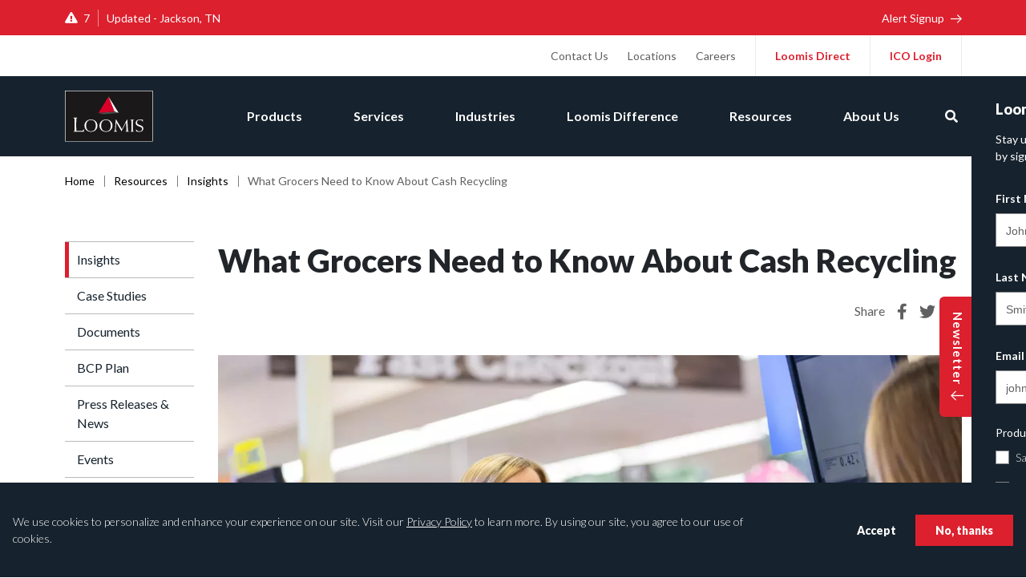

--- FILE ---
content_type: text/html; charset=UTF-8
request_url: https://loomisusa.com/resources/insights/what-grocers-need-to-know-about-cash-recycling
body_size: 15044
content:
<!DOCTYPE html>
<html lang="en" id="top">

<head>
  <meta charset="utf-8" />
<script>
            if (window.document.documentMode) {
              window.location = window.location.origin + "/internet-explorer/";
            }
          </script>
<noscript><style>form.antibot * :not(.antibot-message) { display: none !important; }</style>
</noscript><meta name="description" content="With the holiday season rapidly approaching, grocers are likely to see an increase in cash in the store. However, cash automation through recyclers helps create labor and time savings by giving employees back the time they need to focus on tasks that add more value to the business." />
<link rel="canonical" href="https://loomisusa.com/resources/insights/what-grocers-need-to-know-about-cash-recycling" />
<meta property="og:site_name" content="Loomis U.S." />
<meta property="og:type" content="website" />
<meta property="og:url" content="https://loomisusa.com/resources/insights/what-grocers-need-to-know-about-cash-recycling" />
<meta property="og:title" content="What Grocers Need to Know About Cash Recycling" />
<meta property="og:description" content="Based in Houston, Texas, we provide secure armored transport, ATM services, and cash-management services through our service network of nearly 200 operating locations in the US and Puerto Rico." />
<meta name="google-site-verification" content="FmN7rldFiDp_x_P7ZUTKZXmyIrUDIINdDIlPayV6HXU" />
<meta name="MobileOptimized" content="width" />
<meta name="HandheldFriendly" content="true" />
<meta name="viewport" content="width=device-width, initial-scale=1" />
<script type="application/ld+json">{
    "@context": "https://schema.org",
    "@graph": [
        {
            "@type": "Organization",
            "@id": "https://www.loomis.us",
            "url": "https://www.loomis.us",
            "sameAs": [
                "https://www.facebook.com/LoomisUSA/",
                "https://www.linkedin.com/company/loomis-us/",
                "https://twitter.com/Loomis_USA"
            ],
            "description": "Based in Houston, Texas, we provide secure armored transport, ATM services, and cash-management services through our service network of nearly 200 operating locations in the US and Puerto Rico.",
            "name": "Loomis U.S.",
            "telephone": "713-435-6700",
            "image": {
                "@type": "ImageObject",
                "url": "https://www.loomis.us/themes/custom/loomis/logo.svg",
                "width": "215",
                "height": "126"
            },
            "address": {
                "@type": "PostalAddress",
                "streetAddress": "2500 Citywest Blvd",
                "addressLocality": "Houston",
                "addressRegion": "TX",
                "postalCode": "77042",
                "addressCountry": "USA"
            }
        }
    ]
}</script>
<meta http-equiv="X-UA-Compatible" content="ie=edge" />
<link rel="icon" href="/themes/custom/loomis/favicon.ico" type="image/vnd.microsoft.icon" />

  <title>What Grocers Need to Know About Cash Recycling | Loomis US</title>
  <link rel="dns-prefetch" href="//fonts.googleapis.com" />
  <link rel="stylesheet" media="all" href="/sites/default/files/css/css_sYsp5CoJmLDHWfepDmhrM82HypvAthY6w_CGiGxtCSM.css?delta=0&amp;language=en&amp;theme=loomis&amp;include=[base64]" />
<link rel="stylesheet" media="all" href="https://fonts.googleapis.com/css2?family=DM+Serif+Display:ital@0;1&amp;family=Lato:ital,wght@0,300;0,400;0,700;0,900;1,300;1,400;1,700;1,900&amp;family=Playfair+Display:ital,wght@0,400;0,500;0,700;0,900;1,400;1,500;1,700;1,900&amp;display=swap" />
<link rel="stylesheet" media="all" href="https://cdnjs.cloudflare.com/ajax/libs/font-awesome/5.12.1/css/all.min.css" />
<link rel="stylesheet" media="all" href="/themes/custom/loomis/dist/css/style.css?t9ngni" />

  <script type="application/json" data-drupal-selector="drupal-settings-json">{"path":{"baseUrl":"\/","pathPrefix":"","currentPath":"node\/3771","currentPathIsAdmin":false,"isFront":false,"currentLanguage":"en"},"pluralDelimiter":"\u0003","suppressDeprecationErrors":true,"gtag":{"tagId":"","consentMode":false,"otherIds":[],"events":[],"additionalConfigInfo":[]},"ajaxPageState":{"libraries":"[base64]","theme":"loomis","theme_token":null},"ajaxTrustedUrl":{"form_action_p_pvdeGsVG5zNF_XLGPTvYSKCf43t8qZYSwcfZl2uzM":true,"\/resources\/insights\/what-grocers-need-to-know-about-cash-recycling?ajax_form=1":true},"gtm":{"tagId":null,"settings":{"data_layer":"dataLayer","include_classes":false,"allowlist_classes":"google\nnonGooglePixels\nnonGoogleScripts\nnonGoogleIframes","blocklist_classes":"customScripts\ncustomPixels","include_environment":false,"environment_id":"","environment_token":""},"tagIds":["GTM-M3X8JPS"]},"eu_cookie_compliance":{"cookie_policy_version":"1.0.0","popup_enabled":true,"popup_agreed_enabled":false,"popup_hide_agreed":false,"popup_clicking_confirmation":false,"popup_scrolling_confirmation":false,"popup_html_info":"\u003Cdiv aria-labelledby=\u0022popup-text\u0022  class=\u0022eu-cookie-compliance-banner eu-cookie-compliance-banner-info eu-cookie-compliance-banner--opt-out\u0022\u003E\n  \u003Cdiv class=\u0022popup-content info eu-cookie-compliance-content\u0022\u003E\n        \u003Cdiv id=\u0022popup-text\u0022 class=\u0022eu-cookie-compliance-message\u0022 role=\u0022document\u0022\u003E\n      \u003Cp\u003EWe use cookies to personalize and enhance your experience on our site. Visit our \u003Ca href=\u0022\/privacy-policy\u0022\u003EPrivacy Policy\u003C\/a\u003E to learn more. By using our site, you agree to our use of cookies.\u003C\/p\u003E\n\n          \u003C\/div\u003E\n\n    \n    \u003Cdiv id=\u0022popup-buttons\u0022 class=\u0022eu-cookie-compliance-buttons\u0022\u003E\n            \u003Cbutton type=\u0022button\u0022 class=\u0022decline-button eu-cookie-compliance-secondary-button\u0022\u003ENo, thanks\u003C\/button\u003E\n              \u003Cbutton type=\u0022button\u0022 class=\u0022agree-button eu-cookie-compliance-default-button\u0022\u003EAccept\u003C\/button\u003E\n          \u003C\/div\u003E\n  \u003C\/div\u003E\n\u003C\/div\u003E","use_mobile_message":false,"mobile_popup_html_info":"\u003Cdiv aria-labelledby=\u0022popup-text\u0022  class=\u0022eu-cookie-compliance-banner eu-cookie-compliance-banner-info eu-cookie-compliance-banner--opt-out\u0022\u003E\n  \u003Cdiv class=\u0022popup-content info eu-cookie-compliance-content\u0022\u003E\n        \u003Cdiv id=\u0022popup-text\u0022 class=\u0022eu-cookie-compliance-message\u0022 role=\u0022document\u0022\u003E\n      \n          \u003C\/div\u003E\n\n    \n    \u003Cdiv id=\u0022popup-buttons\u0022 class=\u0022eu-cookie-compliance-buttons\u0022\u003E\n            \u003Cbutton type=\u0022button\u0022 class=\u0022decline-button eu-cookie-compliance-secondary-button\u0022\u003ENo, thanks\u003C\/button\u003E\n              \u003Cbutton type=\u0022button\u0022 class=\u0022agree-button eu-cookie-compliance-default-button\u0022\u003EAccept\u003C\/button\u003E\n          \u003C\/div\u003E\n  \u003C\/div\u003E\n\u003C\/div\u003E","mobile_breakpoint":768,"popup_html_agreed":false,"popup_use_bare_css":true,"popup_height":"auto","popup_width":"100%","popup_delay":75,"popup_link":"\/privacy-policy","popup_link_new_window":false,"popup_position":false,"fixed_top_position":true,"popup_language":"en","store_consent":false,"better_support_for_screen_readers":false,"cookie_name":"","reload_page":false,"domain":"","domain_all_sites":false,"popup_eu_only":false,"popup_eu_only_js":false,"cookie_lifetime":100,"cookie_session":0,"set_cookie_session_zero_on_disagree":0,"disagree_do_not_show_popup":false,"method":"opt_out","automatic_cookies_removal":true,"allowed_cookies":"","withdraw_markup":"\u003Cbutton type=\u0022button\u0022 class=\u0022eu-cookie-withdraw-tab\u0022\u003EPrivacy settings\u003C\/button\u003E\n\u003Cdiv aria-labelledby=\u0022popup-text\u0022 class=\u0022eu-cookie-withdraw-banner\u0022\u003E\n  \u003Cdiv class=\u0022popup-content info eu-cookie-compliance-content\u0022\u003E\n    \u003Cdiv id=\u0022popup-text\u0022 class=\u0022eu-cookie-compliance-message\u0022 role=\u0022document\u0022\u003E\n      \u003Ch2\u003EWe use cookies on this site to enhance your user experience\u003C\/h2\u003E\n\u003Cp\u003EYou have given your consent for us to set cookies.\u003C\/p\u003E\n\n    \u003C\/div\u003E\n    \u003Cdiv id=\u0022popup-buttons\u0022 class=\u0022eu-cookie-compliance-buttons\u0022\u003E\n      \u003Cbutton type=\u0022button\u0022 class=\u0022eu-cookie-withdraw-button \u0022\u003EWithdraw consent\u003C\/button\u003E\n    \u003C\/div\u003E\n  \u003C\/div\u003E\n\u003C\/div\u003E","withdraw_enabled":false,"reload_options":0,"reload_routes_list":"","withdraw_button_on_info_popup":false,"cookie_categories":[],"cookie_categories_details":[],"enable_save_preferences_button":true,"cookie_value_disagreed":"0","cookie_value_agreed_show_thank_you":"1","cookie_value_agreed":"2","containing_element":"body","settings_tab_enabled":false,"olivero_primary_button_classes":"","olivero_secondary_button_classes":"","close_button_action":"close_banner","open_by_default":true,"modules_allow_popup":true,"hide_the_banner":false,"geoip_match":true,"unverified_scripts":[]},"antibot":{"forms":{"webform-submission-newsletter-signup-block-content-101-add-form":{"id":"webform-submission-newsletter-signup-block-content-101-add-form","key":"Ej2at-SPgjTVUZSJATlqfdRxF1CQpzr-h_cesbQ5myk"}}},"ajax":{"edit-actions-submit":{"callback":"::submitAjaxForm","event":"click","effect":"fade","speed":500,"progress":{"type":"throbber","message":""},"disable-refocus":true,"url":"\/resources\/insights\/what-grocers-need-to-know-about-cash-recycling?ajax_form=1","httpMethod":"POST","dialogType":"ajax","submit":{"_triggering_element_name":"op","_triggering_element_value":"Subscribe"}}},"user":{"uid":0,"permissionsHash":"6aa65118fdceab3b7dc1144748295f669ff41bf4d1d14eb8ed4a6ffdb0ad01e7"}}</script>
<script src="/sites/default/files/js/js_Z7nBMmt4cs1nS-ArVRytWcIzPaYYFjjkMEC5ql1OESI.js?scope=header&amp;delta=0&amp;language=en&amp;theme=loomis&amp;include=[base64]"></script>
<script src="/modules/contrib/google_tag/js/gtag.js?t9ngni"></script>
<script src="/modules/contrib/google_tag/js/gtm.js?t9ngni"></script>

        <script type="text/javascript" src="/modules/contrib/seckit/js/seckit.document_write.js"></script>
        <link type="text/css" rel="stylesheet" id="seckit-clickjacking-no-body" media="all" href="/modules/contrib/seckit/css/seckit.no_body.css" />
        <!-- stop SecKit protection -->
        <noscript>
        <link type="text/css" rel="stylesheet" id="seckit-clickjacking-noscript-tag" media="all" href="/modules/contrib/seckit/css/seckit.noscript_tag.css" />
        <div id="seckit-noscript-tag">
          Sorry, you need to enable JavaScript to visit this website.
        </div>
        </noscript></head>

<body class="path-node page-node-type-insight">
<div class="skip-to-content">
  <a href="#main-content">Skip to main content</a>
</div>
<noscript><iframe src="https://www.googletagmanager.com/ns.html?id=GTM-M3X8JPS"
                  height="0" width="0" style="display:none;visibility:hidden"></iframe></noscript>

  <div class="dialog-off-canvas-main-canvas" data-off-canvas-main-canvas>
    

  <div class="region region-alertbar">
    <div id="block-bcpalertbarblock" class="settings-tray-editable block block-loomis-maps block-loomis-maps-bcp-alert-bar-block" data-drupal-settingstray="editable">
  
    

      <section class="component">
  <div id="bcp-alert-bar"></div>
  
    

      
  </section>

  </div>

  </div>


<header>
    <div class="region region-header">
    
<div class="col" id="header-navigation">
  <div class="row flex-column justify-content-end">
          <div class="bg-bw-white d-flex" id="nav--util">
  <div class="container">
    <div class="row">
      <div class="js-col-nav--util col-12 d-flex">
                    <ul class="nav nav--utility">
      <li>
      <a href="/contact-us" data-drupal-link-system-path="node/56">Contact Us</a>
    </li>
      <li>
      <a href="/locations" data-drupal-link-system-path="node/956">Locations</a>
    </li>
      <li>
      <a href="/careers" data-drupal-link-system-path="node/2146">Careers</a>
    </li>
  </ul>


  <ul class="nav nav--customer-login">
      <li>
      <a href="https://loomisdirect.loomisusa.com/apps/" title="Loomis Direct" target="_blank" rel="noopener noreferrer">Loomis Direct</a>
    </li>
      <li>
      <a href="https://xnet.loomisfargo.com/ico/" title="ICO Login" target="_blank" rel="noopener noreferrer">ICO Login</a>
    </li>
  </ul>



                <div class="mobile-newsletter-trigger-container d-none">
          <button class="js-newsletter-trigger-mobile button--red-arrow">Newsletter</button>
        </div>
      </div>
    </div>
  </div>
</div>
<div class="bg-blue-dark d-flex" id="nav--main">
  <div class="container">
    <div class="row align-items-center h-100">
              <div class="col-auto">
  <div class="header-logo">
    <a href="/">
      <img src="/themes/custom/loomis/logo.svg" alt="Loomis logo">
    </a>
  </div>
</div>
<div class="col">
      <div class="main-nav-wrapper">
  <nav>
                        <ul class="nav nav--main js-nav--main">
                                    <li>
          
                      <a href="/products" class="has-submenu" data-drupal-link-system-path="node/31">Products</a>
                              <ul>
                                      <li>
          
                      <a href="/products/smart-safes" class="has-submenu" data-drupal-link-system-path="node/126">Smart Safes</a>
                              <ul>
                                      <li>
          
                      <a href="/products/smart-safes/titan" data-drupal-link-system-path="node/1091">Titan</a>
                    </li>
                              <li>
          
                      <a href="/products/smart-safes/titan-c" data-drupal-link-system-path="node/1096">Titan C</a>
                    </li>
                              <li>
          
                      <a href="/products/smart-safes/titan-s" data-drupal-link-system-path="node/1101">Titan S</a>
                    </li>
                              <li>
          
                      <a href="/products/smart-safes/titan-x" data-drupal-link-system-path="node/121">Titan X</a>
                    </li>
              </ul>
            
                    </li>
                              <li>
          
                      <a href="/products/recyclers" class="has-submenu" data-drupal-link-system-path="node/131">Recyclers</a>
                              <ul>
                                      <li>
          
                      <a href="/TitanR4" data-drupal-link-system-path="node/7996">Titan R4</a>
                    </li>
                              <li>
          
                      <a href="/TitanR7" data-drupal-link-system-path="node/7976">Titan R7</a>
                    </li>
                              <li>
          
                      <a href="/TitanR9" data-drupal-link-system-path="node/7986">Titan R9</a>
                    </li>
              </ul>
            
                    </li>
              </ul>
            
                    </li>
                              <li>
          
                      <a href="/services" class="has-submenu" data-drupal-link-system-path="node/26">Services</a>
                              <ul>
                                      <li>
          
                      <a href="/services/safepoint" data-drupal-link-system-path="node/66">SafePoint</a>
                    </li>
                              <li>
          
                      <a href="/services/cash-management" data-drupal-link-system-path="node/1071">Cash Management</a>
                    </li>
                              <li>
          
                      <a href="/services/atm-services" data-drupal-link-system-path="node/1066">ATM Services</a>
                    </li>
                              <li>
          
                      <a href="/services/cash-forecasting" data-drupal-link-system-path="node/1086">Cash Forecasting</a>
                    </li>
                              <li>
          
                      <a href="/services/cash-exchange" data-drupal-link-system-path="node/1081">Cash Exchange</a>
                    </li>
                              <li>
          
                      <a href="/services/cash-transit" data-drupal-link-system-path="node/1076">Cash in Transit</a>
                    </li>
              </ul>
            
                    </li>
                              <li>
          
                      <a href="/industries" class="has-submenu" data-drupal-link-system-path="node/1696">Industries</a>
                              <ul>
                                      <li>
          
                      <a href="/industries/banking-and-financial-services-industry" data-drupal-link-system-path="node/1816">Financial</a>
                    </li>
                              <li>
          
                      <a href="/industries/retail-and-consumer-business-solutions" data-drupal-link-system-path="node/1671">Retail</a>
                    </li>
                              <li>
          
                      <a href="/industries/auto-dealership-cash-handling-solutions" data-drupal-link-system-path="node/6991">Auto Dealership Cash Handling Solutions</a>
                    </li>
                              <li>
          
                      <a href="/industries/convenience-store-solutions" data-drupal-link-system-path="node/6986">Convenience</a>
                    </li>
                              <li>
          
                      <a href="/industries/grocery-and-supercenter-services" data-drupal-link-system-path="node/7056">Grocery</a>
                    </li>
                              <li>
          
                      <a href="/industries/lodging-leisure-gaming-industries" data-drupal-link-system-path="node/7001">Lodging, Leisure &amp; Gaming</a>
                    </li>
                              <li>
          
                      <a href="/industries/pharmacy-and-health-services-solutions" data-drupal-link-system-path="node/7006">Pharmacy and Health</a>
                    </li>
                              <li>
          
                      <a href="/industries/restaurant-industry-solutions" data-drupal-link-system-path="node/6981">Restaurant</a>
                    </li>
              </ul>
            
                    </li>
                              <li>
          
                      <a href="/loomis-difference" class="has-submenu" data-drupal-link-system-path="node/1686">Loomis Difference</a>
                              <ul>
                                      <li>
          
                      <a href="/loomis-difference/customer-service" data-drupal-link-system-path="node/1851">Customer Service</a>
                    </li>
                              <li>
          
                      <a href="/loomis-difference/quality" data-drupal-link-system-path="node/1856">Quality</a>
                    </li>
                              <li>
          
                      <a href="/loomis-difference/investments-innovations" data-drupal-link-system-path="node/1846">Investments &amp; Innovations</a>
                    </li>
                              <li>
          
                      <a href="/loomis-difference/technology" data-drupal-link-system-path="node/1861">Technology</a>
                    </li>
              </ul>
            
                    </li>
                              <li>
          
                      <a href="/resources" class="has-submenu" data-drupal-link-system-path="node/36">Resources</a>
                              <ul>
                                      <li>
          
                      <a href="/resources/insights" data-drupal-link-system-path="node/1026">Insights</a>
                    </li>
                              <li>
          
                      <a href="/resources/case-studies" data-drupal-link-system-path="node/1021">Case Studies</a>
                    </li>
                              <li>
          
                      <a href="/resources/documents" data-drupal-link-system-path="node/1036">Documents</a>
                    </li>
                              <li>
          
                      <a href="/resources/bcp-plan" data-drupal-link-system-path="node/1016">BCP Plan</a>
                    </li>
                              <li>
          
                      <a href="/resources/press-releases-news" data-drupal-link-system-path="node/1031">Press Releases &amp; News</a>
                    </li>
                              <li>
          
                      <a href="/resources/events" data-drupal-link-system-path="node/1751">Events</a>
                    </li>
                              <li>
          
                      <a href="/resources/roi-calculator" data-drupal-link-system-path="node/1641">ROI Calculator</a>
                    </li>
                              <li>
          
                      <a href="/resources/cash-handling-checklist" data-drupal-link-system-path="node/6701">Cash Handling Checklist</a>
                    </li>
                              <li>
          
                      <a href="/resources/loomis-franchise-program" data-drupal-link-system-path="node/6696">Loomis Franchise Program</a>
                    </li>
                              <li>
          
                      <a href="/resources/provisional-credit-information" title="Everything you need to know about provisional credit and SafePoint" data-drupal-link-system-path="node/5016">Provisional Credit Information</a>
                    </li>
                              <li>
          
                      <a href="/resources/customer-testimonials" data-drupal-link-system-path="node/5946">Customer Testimonials</a>
                    </li>
                              <li>
          
                      <a href="/resources/pro-cash-legislation-database" data-drupal-link-system-path="node/6096">Pro-Cash Legislation</a>
                    </li>
              </ul>
            
                    </li>
                              <li>
          
                      <a href="/about-us" class="has-submenu" data-drupal-link-system-path="node/1676">About Us</a>
                              <ul>
                                      <li>
          
                      <a href="/about-us/our-history-heritage" data-drupal-link-system-path="node/1866">Our History &amp; Heritage</a>
                    </li>
                              <li>
          
                      <a href="/about-us/our-values-conduct" data-drupal-link-system-path="node/1871">Our Values &amp; Conduct</a>
                    </li>
                              <li>
          
                      <a href="/about-us/ownership-financials" data-drupal-link-system-path="node/1876">Ownership &amp; Financials</a>
                    </li>
                              <li>
          
                      <a href="/about-us/sustainability" data-drupal-link-system-path="node/1881">Sustainability</a>
                    </li>
                              <li>
          
                      <a href="/about-us/us-management" data-drupal-link-system-path="node/1886">U.S. Management</a>
                    </li>
              </ul>
            
                    </li>
              </ul>
            
      </nav>

  <div class="nav--search">
    <a href="#modal--search" class="js-modal--search-trigger" title="Search">
      <i class="fas fa-search"></i>
    </a>
  </div>

    <button class="js-mobile-nav-main-trigger" aria-label="Open mobile menu">
    <div class="ham-icon">
      <span></span>
      <span></span>
      <span></span>
      <span></span>
    </div>
  </button>
</div>

  </div>

          </div>
  </div>
</div>

      </div>
</div>

  </div>

</header>


    <section>
    <div class="region region-breadcrumb">
      <div class="container">
  <div class="row">
    <div class="col-12">
                <ul class="nav nav--breadcrumbs">
          <li>
                              <a href="/" title="Home">Home</a>
                        </li>
          <li>
                              <a href="/resources">Resources</a>
                        </li>
          <li>
                              <a href="/resources/insights">Insights</a>
                        </li>
          <li>
                  What Grocers Need to Know About Cash Recycling
              </li>
      </ul>

          </div>
  </div>
</div>

    </div>
  </section>


<main id="main-content" class="nocol">

  
  <div class="layout-content">
      <div class="region region-content">
    <div id="block-loomis-content" class="block block-system block-system-main-block">
  
    

      <article about="/resources/insights/what-grocers-need-to-know-about-cash-recycling">
  
    

    <div class="container margin-top-45 tb-margin-top-20">
    <div class="row">

            <div id="nav--sidebar" class="col-lg-2">
        <div class="sidebar-navigation">
          
  <h2 class="visually-hidden">Sidebar Navigation</h2>
  

      <button class="js-mobile-nav-trigger d-block d-lg-none w-100 text-left">Navigation</button>

              <ul class="nav flex-column">
        
              <li class="nav-side-item">
        <a href="/resources/insights" title="Insights" data-drupal-link-system-path="node/1026">Insights</a>
                    </li>
    
              <li class="nav-side-item">
        <a href="/resources/case-studies" title="Case Studies" data-drupal-link-system-path="node/1021">Case Studies</a>
                    </li>
    
              <li class="nav-side-item">
        <a href="/resources/documents" title="Documents" data-drupal-link-system-path="node/1036">Documents</a>
                    </li>
    
              <li class="nav-side-item">
        <a href="/resources/bcp-plan" title="BCP Plan" data-drupal-link-system-path="node/1016">BCP Plan</a>
                    </li>
    
              <li class="nav-side-item">
        <a href="/resources/press-releases-news" title="Press Releases &amp; News" data-drupal-link-system-path="node/1031">Press Releases &amp; News</a>
                    </li>
    
              <li class="nav-side-item">
        <a href="/resources/events" title="Events" data-drupal-link-system-path="node/1751">Events</a>
                    </li>
    
              <li class="nav-side-item">
        <a href="/resources/roi-calculator" title="ROI Calculator" data-drupal-link-system-path="node/1641">ROI Calculator</a>
                    </li>
    
              <li class="nav-side-item">
        <a href="/resources/cash-handling-checklist" title="Cash Handling Checklist" data-drupal-link-system-path="node/6701">Cash Handling Checklist</a>
                    </li>
    
              <li class="nav-side-item">
        <a href="/resources/loomis-franchise-program" title="Loomis Franchise Program" data-drupal-link-system-path="node/6696">Loomis Franchise Program</a>
                    </li>
    
              <li class="nav-side-item">
        <a href="/resources/provisional-credit-information" title="Provisional Credit Information" data-drupal-link-system-path="node/5016">Provisional Credit Information</a>
                    </li>
    
              <li class="nav-side-item">
        <a href="/resources/customer-testimonials" title="Customer Testimonials" data-drupal-link-system-path="node/5946">Customer Testimonials</a>
                    </li>
    
              <li class="nav-side-item">
        <a href="/resources/pro-cash-legislation-database" title="Pro-Cash Legislation" data-drupal-link-system-path="node/6096">Pro-Cash Legislation</a>
                    </li>
        </ul>
  



  </div>

      </div>
      
              <div id="content--primary" class="col-lg-10 tb-margin-top-30">
          

<div class="block block-layout-builder block-field-blocknodeinsighttitle block--insight-title">
  
    

      <h1>What Grocers Need to Know About Cash Recycling</h1>

  </div>



<div class="block block-layout-builder block-field-blocknodeinsightfield-publish-date block--insight-published-date-sharethis">
  
    

  
    <div class="row justify-content-between">
      <div class="col-auto">
        <span class="published-date"></span>
      </div>
      <div class="col-auto d-flex align-items-center">
        <span class="font-size-16">Share</span>

        <ul class="nav list-unstyled share-icons-list">
          <li>
            <div data-network="facebook" class="st-custom-button">
              <i class="fab fa-facebook-f" aria-label="Facebook icon"></i>
            </div>
          </li>
          <li>
            <div data-network="twitter" class="st-custom-button">
              <i class="fab fa-twitter" aria-label="Twitter icon"></i>
            </div>
          </li>
          <li>
            <div data-network="linkedin" class="st-custom-button">
              <i class="fab fa-linkedin-in" aria-label="LinkedIn icon"></i>
            </div>
          </li>
        </ul>
      </div>
    </div>
  </div>
<div class="block block-layout-builder block-field-blocknodeinsightfield-image block--insight-featured-image">
  
    

      
      <div>
              <div><div>
  
  
  <div>
    <div class="visually-hidden">Image</div>
              <div>  <img loading="lazy" src="/sites/default/files/styles/full/public/2021-12/iStock-496062932.jpg.webp?itok=Hd4xq-Zd" alt="Woman with family paying cash at store" typeof="foaf:Image" />


</div>
          </div>

</div>
</div>
          </div>
  
  </div>
<div class="block block-layout-builder block-field-blocknodeinsightbody block--insight-body">
  
    

      
            <div><p style="margin-bottom:11px">With the holiday season rapidly approaching, grocers are likely to see an uptick in transactions which often means an increase in cash in the store. In addition, in-store pick-ups will increase due to health concerns surrounding COVID-19 thus making grocery staff busier than ever. Cash handling can include time-intensive tasks such as creating register tills or preparing bank deposits. However, cash automation through recyclers helps create labor and time savings by giving employees back the time they need to focus on tasks that add more value to the business.</p>

<p>In addition to time savings, there are significant cost savings. For example, grocers who have a cash recycling solution in place may only need armored car service once a week, where those who have no cash recycling solution might need armored car service every day of the week. Another consideration is the cost associated with change orders and making deposits at the bank for smaller store locations.&nbsp;</p>

<p>Loomis’s cash recycling technology also provides detailed visibility into overall cash operations through Loomis Direct, an advanced reporting and analytics portal that can be accessed remotely. Also, Loomis’s cash recyclers have individual user credentials so managers can see exactly when the recycler was used, who accessed it, and how much cash was deposited or withdrawn. With this type of visibility, there are fewer mistakes made and less investigation around cash activities because a machine is handling the task.</p>

<p>Each grocery store’s cash needs are unique, and there shouldn’t be a one-size-fits-all cash recycling solution. Loomis has invested in the technology to ensure we offer a solution to fit your store’s specific needs. Below you can see which of Loomis’s cash recyclers, the Titan R or RX, is the best fit for your business.</p>

<h3 class="text-red-medium">Titan RX&nbsp;</h3>

<p>Ideal for grocery stores…</p>

<ul>
	<li>with cash-intensive retail operations including large cash deposit volume and maintaining a significant amount of cash-on-hand</li>
	<li>that have multiple points of sales i.e. pharmacy, customer service desk including lottery and check cashing services, in-store restaurant, bakery, etc.</li>
	<li>that have a dedicated cash office manager</li>
	<li>that have 5+ days per week of armor car service</li>
	<li>Includes multiple configurations to accommodate the ever-changing cash needs of your store including recycling for notes and coins, a notes-only option, and high-capacity cassettes</li>
</ul>

<h3 class="text-red-medium">Titan R</h3>

<p>Ideal for grocery stores…</p>

<ul>
	<li>with 3-7 registers</li>
	<li>whose cash deposit volume necessitates 3+ days per week of armor car service</li>
	<li>where space and productivity are essential commodities with a design to fit comfortably under countertops and in back offices</li>
	<li>where the responsibility of cash room manager rests across multiple roles or has no dedicated cash room manager&nbsp;</li>
	<li>with a smaller footprint</li>
	<li>who make frequent trips to the bank for deposit and change needs</li>
</ul>

<p>A cash recycler is a game-changer for grocery stores, which are by nature a labor and cash-intensive industry. The automation process of cash recycling can help grocery store owners realize significant labor, time, and cost savings all while increasing visibility into their cash operations and minimizing errors.&nbsp;</p>

<p>Learn more about Loomis’ line of Titan R cash recyclers at <a href="https://www.loomis.us/cashrecycling">loomis.us/cashrecycling</a></p>
</div>
      
  </div>


<div class="block block-layout-builder block-field-blocknodeinsightfield-tags block--insight-taxonomy-tags">
  
    

      <div class="d-flex align-items-center">
      <span class="margin-right-10">Tags:</span>
      <ul class="nav list-unstyled">
         
                      <li>
      <div>
              <div><a href="/resources/insights/grocery-stores" hreflang="en">Grocery Stores</a></div>
              <div><a href="/resources/insights/cash-recycling" hreflang="en">Cash Recycling</a></div>
              <div><a href="/resources/insights/safepoint" hreflang="en">SafePoint</a></div>
          </div>
  </li>
                   
                        </ul>
    </div>
  </div>

        </div>
      
    </div>
  </div>
      <div class="container-fluid layout p-0">
      <div class="row no-gutters">
        <div class="col-12">
          

<div class="component component--image-with-cta block block-layout-builder block-inline-blockimage-cta">
  
    

      
  <div class="container z-index-2">
    <div class="row text-center text-lg-left">
      <div class="col-lg-6">
        <div class="image-with-cta--content" data-aos="fade-left" data-aos-anchor-placement="top-bottom">
                <h3>Find out how we can help with your cash management.</h3>

          <a href="/contact-us" class="button--red">Contact Us</a>
        </div>
      </div>
    </div>
  </div>

  <div class="image-with-cta--image z-index-1">
    <img src="/sites/default/files/2020-08/background-homepage-cta-1440x810_1.png" alt="" loading="lazy">
  </div>
</div>

        </div>
      </div>
    </div>
  
</article>

  </div>

  </div>

  </div>

  </main>

<section>
    <div class="region region-prefooter">
    <div class="container">
  <div class="row">
    <div class="col-12">
                    <ul class="nav nav--main-prefooter">
            <li>
        <a href="/products" data-drupal-link-system-path="node/31">Products</a>
                        <ul>
            <li>
        <a href="/products/smart-safes" data-drupal-link-system-path="node/126">Smart Safes</a>
                        <ul>
            <li>
        <a href="/products/smart-safes/titan" data-drupal-link-system-path="node/1091">Titan</a>
              </li>
          <li>
        <a href="/products/smart-safes/titan-c" data-drupal-link-system-path="node/1096">Titan C</a>
              </li>
          <li>
        <a href="/products/smart-safes/titan-s" data-drupal-link-system-path="node/1101">Titan S</a>
              </li>
          <li>
        <a href="/products/smart-safes/titan-x" data-drupal-link-system-path="node/121">Titan X</a>
              </li>
      </ul>

              </li>
          <li>
        <a href="/products/recyclers" data-drupal-link-system-path="node/131">Recyclers</a>
                        <ul>
            <li>
        <a href="/TitanR4" data-drupal-link-system-path="node/7996">Titan R4</a>
              </li>
          <li>
        <a href="/TitanR7" data-drupal-link-system-path="node/7976">Titan R7</a>
              </li>
          <li>
        <a href="/TitanR9" data-drupal-link-system-path="node/7986">Titan R9</a>
              </li>
      </ul>

              </li>
      </ul>

              </li>
          <li>
        <a href="/services" data-drupal-link-system-path="node/26">Services</a>
                        <ul>
            <li>
        <a href="/services/safepoint" data-drupal-link-system-path="node/66">SafePoint</a>
              </li>
          <li>
        <a href="/services/cash-management" data-drupal-link-system-path="node/1071">Cash Management</a>
              </li>
          <li>
        <a href="/services/atm-services" data-drupal-link-system-path="node/1066">ATM Services</a>
              </li>
          <li>
        <a href="/services/cash-forecasting" data-drupal-link-system-path="node/1086">Cash Forecasting</a>
              </li>
          <li>
        <a href="/services/cash-exchange" data-drupal-link-system-path="node/1081">Cash Exchange</a>
              </li>
          <li>
        <a href="/services/cash-transit" data-drupal-link-system-path="node/1076">Cash in Transit</a>
              </li>
      </ul>

              </li>
          <li>
        <a href="/industries" data-drupal-link-system-path="node/1696">Industries</a>
                        <ul>
            <li>
        <a href="/industries/banking-and-financial-services-industry" data-drupal-link-system-path="node/1816">Financial</a>
              </li>
          <li>
        <a href="/industries/retail-and-consumer-business-solutions" data-drupal-link-system-path="node/1671">Retail</a>
              </li>
          <li>
        <a href="/industries/auto-dealership-cash-handling-solutions" data-drupal-link-system-path="node/6991">Auto Dealership Cash Handling Solutions</a>
              </li>
          <li>
        <a href="/industries/convenience-store-solutions" data-drupal-link-system-path="node/6986">Convenience</a>
              </li>
          <li>
        <a href="/industries/grocery-and-supercenter-services" data-drupal-link-system-path="node/7056">Grocery</a>
              </li>
          <li>
        <a href="/industries/lodging-leisure-gaming-industries" data-drupal-link-system-path="node/7001">Lodging, Leisure &amp; Gaming</a>
              </li>
          <li>
        <a href="/industries/pharmacy-and-health-services-solutions" data-drupal-link-system-path="node/7006">Pharmacy and Health</a>
              </li>
          <li>
        <a href="/industries/restaurant-industry-solutions" data-drupal-link-system-path="node/6981">Restaurant</a>
              </li>
      </ul>

              </li>
          <li>
        <a href="/loomis-difference" data-drupal-link-system-path="node/1686">Loomis Difference</a>
                        <ul>
            <li>
        <a href="/loomis-difference/customer-service" data-drupal-link-system-path="node/1851">Customer Service</a>
              </li>
          <li>
        <a href="/loomis-difference/quality" data-drupal-link-system-path="node/1856">Quality</a>
              </li>
          <li>
        <a href="/loomis-difference/investments-innovations" data-drupal-link-system-path="node/1846">Investments &amp; Innovations</a>
              </li>
          <li>
        <a href="/loomis-difference/technology" data-drupal-link-system-path="node/1861">Technology</a>
              </li>
      </ul>

              </li>
          <li>
        <a href="/resources" data-drupal-link-system-path="node/36">Resources</a>
                        <ul>
            <li>
        <a href="/resources/insights" data-drupal-link-system-path="node/1026">Insights</a>
              </li>
          <li>
        <a href="/resources/case-studies" data-drupal-link-system-path="node/1021">Case Studies</a>
              </li>
          <li>
        <a href="/resources/documents" data-drupal-link-system-path="node/1036">Documents</a>
              </li>
          <li>
        <a href="/resources/bcp-plan" data-drupal-link-system-path="node/1016">BCP Plan</a>
              </li>
          <li>
        <a href="/resources/press-releases-news" data-drupal-link-system-path="node/1031">Press Releases &amp; News</a>
              </li>
          <li>
        <a href="/resources/events" data-drupal-link-system-path="node/1751">Events</a>
              </li>
          <li>
        <a href="/resources/roi-calculator" data-drupal-link-system-path="node/1641">ROI Calculator</a>
              </li>
          <li>
        <a href="/resources/cash-handling-checklist" data-drupal-link-system-path="node/6701">Cash Handling Checklist</a>
              </li>
          <li>
        <a href="/resources/loomis-franchise-program" data-drupal-link-system-path="node/6696">Loomis Franchise Program</a>
              </li>
          <li>
        <a href="/resources/provisional-credit-information" title="Everything you need to know about provisional credit and SafePoint" data-drupal-link-system-path="node/5016">Provisional Credit Information</a>
              </li>
          <li>
        <a href="/resources/customer-testimonials" data-drupal-link-system-path="node/5946">Customer Testimonials</a>
              </li>
          <li>
        <a href="/resources/pro-cash-legislation-database" data-drupal-link-system-path="node/6096">Pro-Cash Legislation</a>
              </li>
      </ul>

              </li>
          <li>
        <a href="/about-us" data-drupal-link-system-path="node/1676">About Us</a>
                        <ul>
            <li>
        <a href="/about-us/our-history-heritage" data-drupal-link-system-path="node/1866">Our History &amp; Heritage</a>
              </li>
          <li>
        <a href="/about-us/our-values-conduct" data-drupal-link-system-path="node/1871">Our Values &amp; Conduct</a>
              </li>
          <li>
        <a href="/about-us/ownership-financials" data-drupal-link-system-path="node/1876">Ownership &amp; Financials</a>
              </li>
          <li>
        <a href="/about-us/sustainability" data-drupal-link-system-path="node/1881">Sustainability</a>
              </li>
          <li>
        <a href="/about-us/us-management" data-drupal-link-system-path="node/1886">U.S. Management</a>
              </li>
      </ul>

              </li>
      </ul>


          </div>
  </div>
</div>

<div class="container">
  <div class="row">
    <div class="col-12">
      <hr />
      <p class="title">Regions</p>
                      <ul class="nav nav--regions">
              <li>
          <a href="http://www.loomis.at/" target="_blank">Loomis Austria</a>
        </li>
              <li>
          <a href="http://www.loomis.dk/" target="_blank">Loomis Denmark</a>
        </li>
              <li>
          <a href="http://www.loomis.fi/" target="_blank">Loomis Finland</a>
        </li>
              <li>
          <a href="http://www.loomis.fr/" target="_blank">Loomis France</a>
        </li>
              <li>
          <a href="http://www.loomis.no/" target="_blank">Loomis Norway</a>
        </li>
              <li>
          <a href="http://www.loomis.pt" target="_blank">Loomis Portugal</a>
        </li>
              <li>
          <a href="http://www.loomis.es/" target="_blank">Loomis Spain</a>
        </li>
              <li>
          <a href="http://www.loomis.se/" target="_blank">Loomis Sweden</a>
        </li>
              <li>
          <a href="http://www.loomis.at/" target="_blank">Loomis Switzerland</a>
        </li>
              <li>
          <a href="http://www.loomis.co.uk/" target="_blank">Loomis United Kingdom</a>
        </li>
              <li>
          <a href="http://www.loomis.com/" target="_blank">Loomis AB</a>
        </li>
          </ul>
  

          </div>
  </div>
</div>

  </div>

</section>

<footer>
    <div class="container region region-footer">
    <div class="row justify-content-between">
      <div class="col-lg-auto order-2 order-lg-1 d-flex align-items-center justify-content-center justify-content-lg-start tb-margin-top-20 tb-margin-bottom-20">
  <ul class="nav">
      <li>
      <a href="/contact-us" data-drupal-link-system-path="node/56">Contact Us</a>
    </li>
      <li>
      <a href="/privacy-policy" data-drupal-link-system-path="node/2161">Privacy Policy</a>
    </li>
      <li>
      <a href="/supplier-diversity" data-drupal-link-system-path="node/5971">Supplier Diversity</a>
    </li>
      <li>
      <a href="/terms-use" data-drupal-link-system-path="node/2156">Terms of Use</a>
    </li>
      <li>
      <a href="https://transparency-in-coverage.uhc.com/">Transparency in Coverage (U.S)</a>
    </li>
      <li>
      <a href="https://salud.grupotriples.com/en/transparency-in-coverage-machine-readable-files/">Transparency in Coverage (Puerto Rico)</a>
    </li>
  </ul>


</div>
<div class="col-lg-auto order-3 order-lg-2 d-flex align-items-center justify-content-center justify-content-lg-start text-center">
    <p>Copyright &copy; 2026 Loomis Armored US, LLC. All rights reserved.</p>
</div>
<div class="col-lg-auto order-1 order-lg-3 text-center text-lg-right">
  <ul class="nav nav--social-media d-inline-flex">
      <li>
      <a href="https://www.facebook.com/Loomis-1796745157225220" title="Facebook" target="_blank"></a>
    </li>
      <li>
      <a href="https://www.linkedin.com/company/loomis-us/" title="LinkedIn" target="_blank"></a>
    </li>
      <li>
      <a href="https://twitter.com/Loomis_USA" title="Twitter" target="_blank"></a>
    </li>
  </ul>


</div>

    </div>
  </div>

</footer>

  <div class="region region-newsletter">
    <section class="component component--newsletter js-newsletter-target" id="newsletter-toggle">

      <div class="newsletter-content">
                <button class="js-newsletter-cancel close-icon d-none">
          <img src="/themes/custom/loomis/dist/images/icon-close-white.svg" alt="Close icon" loading="lazy">
        </button>
        <div id="block-newslettersignup" class="settings-tray-editable block block-block-content block-block-content8384c98a-534b-4ac7-9c37-92b84982a42a" data-drupal-settingstray="editable">
  
    

    
  <div class="row">
    <div class="col-12">
      <h4 class="d-inline-block margin-top-0">Loomis Newsletter</h4>
      <p class="margin-bottom-30 font-size-14">Stay up to date on the latest cash-handling information by signing up to receive the Loomis newsletter.
</p>
    </div>

          
            <div id="webform-submission-newsletter-signup-block-content-101-form-ajax-content" tabindex="-1"><div id="webform-submission-newsletter-signup-block-content-101-form-ajax" class="webform-ajax-form-wrapper" data-effect="fade" data-progress-type="throbber"><form class="webform-submission-form webform-submission-add-form webform-submission-newsletter-signup-form webform-submission-newsletter-signup-add-form webform-submission-newsletter-signup-block_content-101-form webform-submission-newsletter-signup-block_content-101-add-form row js-webform-submit-once js-webform-details-toggle webform-details-toggle antibot" data-drupal-selector="webform-submission-newsletter-signup-block-content-101-add-form" data-action="/resources/insights/what-grocers-need-to-know-about-cash-recycling" action="/antibot" method="post" id="webform-submission-newsletter-signup-block-content-101-add-form" accept-charset="UTF-8">
  
  <noscript>
  <div class="antibot-no-js antibot-message antibot-message-warning">You must have JavaScript enabled to use this form.</div>
</noscript>
<div class="col-12 js-webform-type-textfield webform-type-textfield js-form-item form-item js-form-type-textfield form-item-first-name js-form-item-first-name">
      <label for="edit-first-name" class="js-form-required form-required">First Name</label>
        <input data-webform-required-error="First name is required." data-drupal-selector="edit-first-name" type="text" id="edit-first-name" name="first_name" value="" size="60" maxlength="255" placeholder="John" class="form-text required" required="required" aria-required="true" />

        </div>
<div class="col-12 js-webform-type-textfield webform-type-textfield js-form-item form-item js-form-type-textfield form-item-last-name js-form-item-last-name">
      <label for="edit-last-name" class="js-form-required form-required">Last Name</label>
        <input data-webform-required-error="Last name is required." data-drupal-selector="edit-last-name" type="text" id="edit-last-name" name="last_name" value="" size="60" maxlength="255" placeholder="Smith" class="form-text required" required="required" aria-required="true" />

        </div>
<div class="col-12 js-webform-type-email webform-type-email js-form-item form-item js-form-type-email form-item-email js-form-item-email">
      <label for="edit-email" class="js-form-required form-required">Email</label>
        <input data-webform-required-error="Email is required." data-drupal-selector="edit-email" type="email" id="edit-email" name="email" value="" size="60" maxlength="254" placeholder="johnsmith@xyzcompany.com" class="form-email required" required="required" aria-required="true" />

        </div>
<fieldset class="col-6 col-12 checkboxes--wrapper fieldgroup form-composite webform-composite-visible-title js-webform-type-checkboxes webform-type-checkboxes js-form-item form-item js-form-wrapper form-wrapper" data-drupal-selector="edit-product-interest" id="edit-product-interest--wrapper">
      <legend>
    <span class="fieldset-legend">Product Interest</span>
  </legend>
  <div class="fieldset-wrapper">
                <div id="edit-product-interest" class="js-webform-checkboxes webform-options-display-one-column form-checkboxes"><div class="js-webform-type-checkbox webform-type-checkbox js-form-item form-item js-form-type-checkbox form-item-product-interest-safepoint js-form-item-product-interest-safepoint">
        <input class="col-6 form-checkbox" data-drupal-selector="edit-product-interest-safepoint" type="checkbox" id="edit-product-interest-safepoint" name="product_interest[SafePoint]" value="SafePoint" />

        <label for="edit-product-interest-safepoint" class="option">SafePoint</label>
      </div>
<div class="js-webform-type-checkbox webform-type-checkbox js-form-item form-item js-form-type-checkbox form-item-product-interest-cash-management js-form-item-product-interest-cash-management">
        <input class="col-6 form-checkbox" data-drupal-selector="edit-product-interest-cash-management" type="checkbox" id="edit-product-interest-cash-management" name="product_interest[Cash Management]" value="Cash Management" />

        <label for="edit-product-interest-cash-management" class="option">Cash Management</label>
      </div>
<div class="js-webform-type-checkbox webform-type-checkbox js-form-item form-item js-form-type-checkbox form-item-product-interest-armored-pickup js-form-item-product-interest-armored-pickup">
        <input class="col-6 form-checkbox" data-drupal-selector="edit-product-interest-armored-pickup" type="checkbox" id="edit-product-interest-armored-pickup" name="product_interest[Armored Pickup]" value="Armored Pickup" />

        <label for="edit-product-interest-armored-pickup" class="option">Armored Pickup</label>
      </div>
<div class="js-webform-type-checkbox webform-type-checkbox js-form-item form-item js-form-type-checkbox form-item-product-interest-atm-solutions js-form-item-product-interest-atm-solutions">
        <input class="col-6 form-checkbox" data-drupal-selector="edit-product-interest-atm-solutions" type="checkbox" id="edit-product-interest-atm-solutions" name="product_interest[ATM Solutions]" value="ATM Solutions" />

        <label for="edit-product-interest-atm-solutions" class="option">ATM Solutions</label>
      </div>
</div>

          </div>
</fieldset>
<fieldset data-drupal-selector="edit-industry-interest" class="col-12 checkboxes--wrapper fieldgroup form-composite webform-composite-visible-title js-webform-type-checkboxes webform-type-checkboxes js-form-item form-item js-form-wrapper form-wrapper" id="edit-industry-interest--wrapper">
      <legend>
    <span class="fieldset-legend">Industry Interest</span>
  </legend>
  <div class="fieldset-wrapper">
                <div id="edit-industry-interest" class="js-webform-checkboxes webform-options-display-one-column form-checkboxes"><div class="js-webform-type-checkbox webform-type-checkbox js-form-item form-item js-form-type-checkbox form-item-industry-interest-financial js-form-item-industry-interest-financial">
        <input data-drupal-selector="edit-industry-interest-financial" type="checkbox" id="edit-industry-interest-financial" name="industry_interest[Financial]" value="Financial" class="form-checkbox" />

        <label for="edit-industry-interest-financial" class="option">Financial</label>
      </div>
<div class="js-webform-type-checkbox webform-type-checkbox js-form-item form-item js-form-type-checkbox form-item-industry-interest-retail js-form-item-industry-interest-retail">
        <input data-drupal-selector="edit-industry-interest-retail" type="checkbox" id="edit-industry-interest-retail" name="industry_interest[Retail]" value="Retail" class="form-checkbox" />

        <label for="edit-industry-interest-retail" class="option">Retail</label>
      </div>
</div>

          </div>
</fieldset>
<div class="d-none js-webform-type-select webform-type-select js-form-item form-item js-form-type-select form-item-salesforce-campaign js-form-item-salesforce-campaign">
      <label for="edit-salesforce-campaign">Salesforce Campaign</label>
        <select data-drupal-selector="edit-salesforce-campaign" class="webform-entity-select form-select" id="edit-salesforce-campaign" name="salesforce_campaign"><option value="">- None -</option><option value="106">Events</option><option value="111">Digital</option><option value="121">Campaigns</option><option value="131">Dane CSG</option><option value="136">EBQ Robert Diamond Leads</option><option value="141">EBQ Jon Uphouse Leads</option><option value="146">EBQ Inbound Calls</option><option value="151">CSG Texas</option><option value="156">EBQ SafePoint VP Listed Accounts</option><option value="161">Mary CSG List</option><option value="166">Mary Saye</option><option value="171">Financial Website Form</option><option value="176">James Hester</option><option value="181">SafePoint Taco Bell Franchises</option><option value="186">Tom Simon</option><option value="191">EBQ Follow up</option><option value="196">VP list CSG</option><option value="201">EBQ Bryan Burroughs Leads</option><option value="206">California CSG List</option><option value="211">Retail CSG list</option><option value="216">CSG SE Region</option><option value="221">Justin Murphy</option><option value="226">CSG List Campaign</option><option value="231">Emanuel CSG</option><option value="236">Halachev CSG Targets 2017</option><option value="241">Dane CSG</option><option value="246">Dalmarie CSG</option><option value="251">Cruz CSG Campaign 2017</option><option value="256">NAE CSG List</option><option value="261">Jeff Payne</option><option value="266">SafePoint Landing Page</option><option value="271">Contact Us Inquiry Form</option><option value="276">SafePoint Website Form</option><option value="281">EBQ Chad Johnson Leads</option><option value="286">EBQ FDIC Build</option><option value="291">Financial Landing Page</option><option value="296">Website</option><option value="301">Case Study Forms</option><option value="306">Resources/Documents</option><option value="311">Cash In Transit Forms</option><option value="316">Website - Restaurant Campaign Page</option><option value="321">Website - Recycler Campaign Page</option><option value="326">QSR Web Leads</option><option value="331">Restaurant</option><option value="336">Website - ATM Campaign</option><option value="341">2021 Q1: CA Playbook Mailer (Banks)</option><option value="346">2018: C3 Financial Mess of Money Theme</option><option value="351">test</option><option value="356">2019 Q3 DR Non-Mailer Contacts</option><option value="361">2017 09 - Cracking the Vault on Cash in the Branch</option><option value="366">logicpath.com - FR2900 Analysis</option><option value="371">2019 02: Market View Gray Helmet Booklet - Banks</option><option value="376">Testing Campaigns</option><option value="381">Sync to HubSpot</option><option value="386">2017 Ceto and Assoc FMS FORUM</option><option value="391">2018 FMS FORUM [Ceto]</option><option value="396">2019 Q3 MV CU Non-Mailer Contacts</option><option value="401">logicpath.com - Whitepaper Form</option><option value="406">2018 04: Market View Sherlock Holmes Theme - CUs</option><option value="411">2020 Q4: Profitability Enhancement Playbook (CUs)</option><option value="416">2018 08: DR Set Free Money Theme</option><option value="421">2018 04: DR Set Free Money Theme</option><option value="426">2020 Q2 C3: Crisis Management and Cash Campaign</option><option value="431">2018 FMS FORUM [logicpath]</option><option value="436">2019 Q1 Deposit Reclass Nurture</option><option value="441">2020 Q4 C3: Cash Smarts Part 2 Campaign (Banks)</option><option value="446">2017 OCT: Deposit Reclass Presentation Mailer</option><option value="451">2018 08: Market View Sherlock Holmes Theme - CUs</option><option value="456">logicpath.com - Download Webinar</option><option value="461">2020 Q2: Profitability Enhancement Playbook</option><option value="466">2018 ABA Annual [Ceto]</option><option value="471">2020 Q3: Profitability Enhancement Playbook (Banks</option><option value="476">2017 SEPT: C3 Financial Presentation Mailer</option><option value="481">2017 AICPA Competitive Intelligence Presentation</option><option value="486">2021 Q4: CA Playbook Mailer (Credit Unions)</option><option value="491">2019 04: Clear Point Inbound/Outbound</option><option value="496">2019 07: C3 Financial Webinar &amp; Booklet</option><option value="501">logicpath.com - Request Demo/Presentation</option><option value="506">2021 Q3: CA Playbook Mailer (Banks)</option><option value="511">2019 07: Clear Point Inbound - Credit Unions</option><option value="516">2021-Feb 3-Webinar-C3 Financial Admin Training</option><option value="521">C3 Financial Champion Program</option><option value="526">2018 Q3 Clear Point Nurture</option><option value="531">2017 JULY: Market View James Bond Theme - Banks</option><option value="536">2021-Feb 4-Webinar-C3 Financial User Training</option><option value="541">2021-Newsletter-Logicpath Monthly Roundup</option><option value="546">2019 08: Market View Gray Helmet Booklet - Credit </option><option value="551">2019 04: Market View Gray Helmet Booklet - Credit </option><option value="556">2019 08: Deposit Reclass Webinar &amp; Booklet</option><option value="561">2019 04: Deposit Reclass Webinar &amp; Booklet</option><option value="566">2017 Ceto and Assoc CUNA CFO Council Conference</option><option value="571">2019 Texas Bankers Association Annual</option><option value="576">2019 CUNA CFO Council [Ceto]</option><option value="581">2019 CUNA CFO Council [LP]</option><option value="586">2019 FMS FORUM [Ceto]</option><option value="591">logicpath Client Branding</option><option value="596">2019 07: Market View Gray Helmet Booklet - Banks</option><option value="601">2019 Q2 C3 Nurture</option><option value="606">2019 ABA Annual [Ceto]</option><option value="611">2019 02: C3 Financial Webinar &amp; Booklet</option><option value="616">Public Relations</option><option value="621">2018 07: Market View Sherlock Holmes Theme - BANKS</option><option value="626">2018 CUNA CFO Council [Ceto]</option><option value="631">2021 Q2: C3 Financial: 7 Wastes of Service</option><option value="636">2021 Q3: C3 Financial: 7 Wastes of Service</option><option value="641">2021 Q2: CUNA - All attendees Follow up</option><option value="646">2021 Q2: CA Playbook Mailer (Credit Unions)</option><option value="651">2021 Q1: C3 Financial: 7 Wastes of Service</option><option value="656">Ceto.com Benefits Calculator</option><option value="661">Ceto.com Presentation Request</option><option value="666">2020 Q1: Profitability Enhancement Playbook - Bank</option><option value="671">2021 Q2: CUNA Invite</option><option value="676">2020 Q3: C3 Financial Smart Tips Campaign</option><option value="681">2020 Email Signature Banner Clicks</option><option value="686">2020 Q1: C3 Financial Tube &amp; Dice Mailer Campaign</option><option value="691">2018 02: Market View Sherlock Holmes Theme - BANKS</option><option value="696">2017 JAN: Market View James Bond Theme - Banks</option><option value="701">Support Requests</option><option value="706">2018 logicpath ICBA Community Banks Live</option><option value="711">2021-C3v4-Phased Client Rollout</option><option value="716">2017 Ceto and Assoc ABA NCCB</option><option value="721">2017 APRIL: Market View James Bond Theme - CUs</option><option value="726">logicpath.com - Contact Form</option><option value="731">2020 Holiday Card - CA</option><option value="736">2017 AUG: Market View James Bond Theme - CUs</option><option value="741">logicpath.com - WP Myth of a Cashless Society</option><option value="746">2021 Q4: C3 Financial: 7 Wastes of Service</option><option value="751">2020 - CA - Email Sig Banner Clicks - Benefits Cal</option><option value="756">2019 ABA Annual [Ceto] - VIP Dinner</option><option value="761">2020 - LP - Email Sig Banner Clicks - C3 - Request</option><option value="766">2021 Q1: [Webinar] 7 Wastes of Service</option><option value="771" selected="selected">eNewsletter Sign-ups</option><option value="776">LP: 2022 Q2 The Complete Guide to Automating the C</option><option value="781">Advertising Leads</option><option value="786">Convenience Store Decisions</option><option value="791">Trade Shows - Past</option><option value="796">Lead Gen Email Marketing</option><option value="801">Lenny SafePoint Lead Re-engagement</option><option value="806">Test Campaign</option><option value="811">Tradeshows</option><option value="816">NACS 2022</option></select>
        </div>
<div class="row form-item margin-top-20 margin-bottom-0 align-items-center js-form-wrapper form-wrapper" data-drupal-selector="edit-row-cta-container" id="edit-row-cta-container"><div class="col-auto pr-0 d-inline-block margin-bottom-0 margin-top-0 form-actions webform-actions js-form-wrapper form-wrapper" data-drupal-selector="edit-actions" id="edit-actions"><input class="webform-button--submit button button--primary js-form-submit form-submit" data-drupal-selector="edit-actions-submit" data-disable-refocus="true" type="submit" id="edit-actions-submit" name="op" value="Subscribe" />

</div>
<div class="col-auto pr-0 d-inline-block margin-bottom-0 js-webform-type-webform-markup webform-type-webform-markup js-form-item form-item js-form-type-webform-markup form-item-cancel-button js-form-item-cancel-button form-no-label" id="edit-cancel-button">
        <a class="button--white js-newsletter-cancel" href="#">Cancel</a>
        </div>
</div>
<input data-drupal-selector="edit-antibot-key" type="hidden" name="antibot_key" value="" />
<input autocomplete="off" data-drupal-selector="form-wowmw2t4dzgnzwmyfzls3akhxywdpg-t2a3inlljrlg" type="hidden" name="form_build_id" value="form-wOWmw2t4DZGNzWmyFzls3akHxYwdPg_T2a3inlljrlg" />
<input data-drupal-selector="edit-webform-submission-newsletter-signup-block-content-101-add-form" type="hidden" name="form_id" value="webform_submission_newsletter_signup_block_content_101_add_form" />


  
</form>
</div></div>
      
      </div>
</div>

      </div>
      <div class="newsletter-button js-newsletter-trigger" aria-expanded="false" aria-controls="newsletter-toggle">
        <p class="d-flex">Newsletter <img src="/themes/custom/loomis/dist/images/icon-arrow-white-right.svg" alt="" loading="lazy"></p>
      </div>
    </section>
  </div>


<div class="modal--search mfp-hide" id="modal--search" role="document">
  <form region="content" action="/search" method="get" id="search-header-form">
    <label for="txtSearchHeader" class="sr-only">Search</label>
    <input type="search" id="txtSearchHeader" name="search" class="form-control" placeholder="Search ..." data-drupal-selector="edit-search">
    <input type="submit" value="Search" data-drupal-selector="edit-submit-acquia-search" class="js-form-submit form-submit" title="Submit">
  </form>
</div>

<a class="back-to-top" href="#" title="Back to top">
  <img src="/themes/custom/loomis/dist/images/icon-arrow-white-right.svg" alt="" loading="lazy">
</a>

  </div>


<script type="text/javascript">
  var supportsWebp = function() {
    var elem = document.createElement('canvas');
    if (!!(elem.getContext && elem.getContext('2d'))) {
      return elem.toDataURL('image/webp').indexOf('data:image/webp') === 0;
    }
    return false;
  }
  if (!supportsWebp()) {
    var images = document.querySelectorAll('img');
    var stylePaths = ["/styles/full/public","/styles/16_9_1920x1080/public","/styles/16_9_1920x768/public","/styles/16_9_960x540/public","/styles/1_1_540x540/public","/styles/large/public","/styles/linkit_result_thumbnail/public","/styles/media_library/public","/styles/medium/public","/styles/medium_800px_wide_/public","/styles/thumbnail/public"];
    for (var i = 0; i < images.length; i++) {
      if (images[i]['src'].indexOf('.webp') !== -1) {
        var originalSrc = images[i]['src'];
        for (var p = 0; p < stylePaths.length; p++) {
          originalSrc = originalSrc.replace(stylePaths[p], '');
        }
        images[i]['src'] = originalSrc.replace('.webp', '');
      }
    }
  }
</script>
<script src="/sites/default/files/js/js_YayUOFOaXTW1A6DoHYqteEZ8AWjCITt4mr6xuYLO69c.js?scope=footer&amp;delta=0&amp;language=en&amp;theme=loomis&amp;include=[base64]"></script>
<script src="https://cdnjs.cloudflare.com/ajax/libs/jquery-easing/1.4.1/jquery.easing.js"></script>
<script src="/sites/default/files/js/js_rGxPxYqP7wlHm7YGIn3-1v83_KZn9mBnaLeUAZsc1SA.js?scope=footer&amp;delta=2&amp;language=en&amp;theme=loomis&amp;include=[base64]"></script>
<script src="https://platform-api.sharethis.com/js/sharethis.js#property=5ac788a9ce89f0001364231e&amp;product=inline-share-buttons"></script>
<script src="/modules/custom/loomis_maps/js/loomis_maps_bcp_alert_bar.bundle.js?v=10.6.2"></script>
<script src="/sites/default/files/js/js_1qG8sEqVr4tEm-BiOWNGxiyCnTN77c5wUtZ6KTYgGi8.js?scope=footer&amp;delta=5&amp;language=en&amp;theme=loomis&amp;include=[base64]"></script>

</body>
</html>


--- FILE ---
content_type: text/css
request_url: https://loomisusa.com/sites/default/files/css/css_sYsp5CoJmLDHWfepDmhrM82HypvAthY6w_CGiGxtCSM.css?delta=0&language=en&theme=loomis&include=eJx1jlEOgzAMQy9UtUeqUjCQrW1QEza4_YbGpEmMn9jysyJTNU5igT7qB2nFYYmdyJ3xljJnptoh_AtjogaXaZPFYs_ayQNtC1LRSXZZpLCGRIrDR-oL1zjwCg0__osXjhPyjKbBpob9SyzvQu-eSPu0cKinG62ncB8myoYTQUZBNd_DiLN6k3HM17UCVRqvuczGUvXE9_MCcbmFBw
body_size: 3627
content:
/* @license GPL-2.0-or-later https://www.drupal.org/licensing/faq */
.progress{position:relative;}.progress__track{min-width:100px;max-width:100%;height:16px;margin-top:5px;border:1px solid;background-color:#fff;}.progress__bar{width:3%;min-width:3%;max-width:100%;height:16px;background-color:#000;}.progress__description,.progress__percentage{overflow:hidden;margin-top:0.2em;color:#555;font-size:0.875em;}.progress__description{float:left;}[dir="rtl"] .progress__description{float:right;}.progress__percentage{float:right;}[dir="rtl"] .progress__percentage{float:left;}.progress--small .progress__track{height:7px;}.progress--small .progress__bar{height:7px;background-size:20px 20px;}
.ajax-progress{display:inline-block;padding:1px 5px 2px 5px;}[dir="rtl"] .ajax-progress{float:right;}.ajax-progress-throbber .throbber{display:inline;padding:1px 6px 2px;background:transparent url(/core/misc/throbber-active.gif) no-repeat 0 center;}.ajax-progress-throbber .message{display:inline;padding:1px 5px 2px;}tr .ajax-progress-throbber .throbber{margin:0 2px;}.ajax-progress-bar{width:16em;}.ajax-progress-fullscreen{position:fixed;z-index:1261;top:48.5%;left:49%;width:24px;height:24px;padding:4px;opacity:0.9;border-radius:7px;background-color:#232323;background-image:url(/core/misc/loading-small.gif);background-repeat:no-repeat;background-position:center center;}[dir="rtl"] .ajax-progress-fullscreen{right:49%;left:auto;}
.antibot-message{border:1px solid;border-width:1px 1px 1px 0;border-radius:2px;padding:15px;word-wrap:break-word;overflow-wrap:break-word;margin:9px 0 10px 8px;}.antibot-message-warning{background-color:#fdf8ed;border-color:#f4daa6 #f4daa6 #f4daa6 transparent;color:#734c00;box-shadow:-8px 0 0 #e09600;}.antibot-message-error{background-color:#fcf4f2;color:#a51b00;border-color:#f9c9bf #f9c9bf #f9c9bf transparent;box-shadow:-8px 0 0 #e62600;}
fieldset.webform-composite-hidden-title{margin-top:1em;margin-bottom:1em;}fieldset.webform-composite-hidden-title .fieldset-wrapper > .form-item:first-child,fieldset.webform-composite-hidden-title .fieldset-wrapper > .form-wrapper > .form-item:first-child,fieldset.webform-composite-hidden-title .fieldset-wrapper > .webform-flexbox:first-child{margin-top:0;}fieldset.webform-composite-hidden-title .fieldset-wrapper > .form-item:last-child,fieldset.webform-composite-hidden-title .fieldset-wrapper > .form-wrapper > .form-item:last-child,fieldset.webform-composite-hidden-title .fieldset-wrapper > .webform-flexbox:last-child{margin-bottom:0;}
.webform-details-toggle-state-wrapper{margin-top:1em;text-align:right;}[dir="rtl"] .webform-details-toggle-state-wrapper{text-align:left;}.webform-details-toggle-state-wrapper + details{margin-top:0;}.webform-details-toggle-state{margin-top:0;padding:0;cursor:pointer;text-decoration:none;color:#337ab7;border:0;background:transparent;font-size:1em;}.webform-details-toggle-state:hover,.webform-details-toggle-statelink:focus{text-decoration:underline;}.webform-tabs .webform-details-toggle-state-wrapper{float:right;}@media screen and (max-width:600px){.webform-tabs .webform-details-toggle-state-wrapper{float:none;}}
.webform-message--close .messages{position:relative;padding-right:35px;}.webform-message--close .webform-message__link{display:none;}html.js .webform-message--close .webform-message__link{position:absolute;top:11px;right:10px;display:block;font-size:24px;line-height:24px;}html[dir="rtl"].js .webform-message--close .webform-message__link{top:11px;right:inherit;left:10px;}.webform-message__link{opacity:0.33;color:inherit;}.webform-message__link:link{text-decoration:none;border-bottom:none;}.webform-message__link:hover,.webform-message__link:focus,.webform-message__link:active{text-decoration:none;opacity:1;color:inherit;border-bottom:none;}html.js .js-webform-message--close-storage{display:none;}.js-webform-message--close .button--dismiss{display:none;}
.webform-options-display-side-by-side > div{display:inline-block;margin-right:0.5em;}@media (min-width:400px){.webform-options-display-two-columns{display:block;max-width:900px;margin-top:0.4em;column-count:2;}.webform-options-display-three-columns{display:block;max-width:900px;margin-top:0.4em;column-count:3;}.webform-options-display-two-columns div.form-item,.webform-options-display-three-columns div.form-item{margin-top:0;margin-bottom:0;}}.webform-options-display-buttons,.form-composite.webform-fieldset--title-inline .fieldset-wrapper > div.webform-options-display-buttons{position:relative;display:flex;flex-wrap:wrap;margin:0 -5px;}.webform-options-display-buttons .webform-options-display-buttons-wrapper{flex:1;margin:0 5px 10px 5px;}.webform-options-display-buttons .form-item{display:table;width:100%;height:100%;}.webform-options-display-buttons label.webform-options-display-buttons-label{display:table-cell;height:100%;padding:10px;text-align:center;vertical-align:middle;color:#666;border:3px solid #ccc;border-radius:3px;background-color:#fff;}.webform-options-display-buttons input:hover + label.webform-options-display-buttons-label{color:#333;border-color:#999;}.webform-options-display-buttons input:focus + label.webform-options-display-buttons-label{color:#333;border-color:#999;box-shadow:0 0 5px #999;}.webform-options-display-buttons input:checked + label.webform-options-display-buttons-label{color:#000;border-color:#0074bd;}.webform-options-display-buttons input:checked:focus + label.webform-options-display-buttons-label{box-shadow:0 0 5px #0074bd;}.webform-options-display-buttons input:checked + label.webform-options-display-buttons-label .webform-options-display-buttons-description{font-weight:normal;}.webform-options-display-buttons input:disabled + label.webform-options-display-buttons-label,.webform-options-display-buttons input:disabled:hover + label.webform-options-display-buttons-label,.webform-options-display-buttons input:disabled:focus + label.webform-options-display-buttons-label{cursor:not-allowed;color:#999;border-color:#ccc;}.webform-options-display-buttons-horizontal .webform-options-display-buttons-wrapper{flex:none;}.webform-options-display-buttons-vertical,.form-composite.webform-fieldset--title-inline .fieldset-wrapper > div.webform-options-display-buttons-vertical{flex-direction:column;}.webform-options-display-buttons-vertical .webform-options-display-buttons-wrapper{flex:1;margin:0 5px 0 5px;}@media (max-width:600px){.webform-options-display-buttons,.form-composite.webform-fieldset--title-inline .fieldset-wrapper > div.webform-options-display-buttons{display:block;margin:0;}.webform-options-display-buttons .webform-options-display-buttons-wrapper{display:block;margin:5px 0;}}
html.js .js-webform-visually-hidden,html.js .js-webform-visually-hidden[style*="display: none"]{position:absolute !important;display:inline !important;overflow:hidden;clip:rect(1px,1px,1px,1px);width:1px;height:1px;word-wrap:normal;}.js-form-item.js-webform-states-hidden,.js-form-submit.js-webform-states-hidden,.js-form-wrapper.js-webform-states-hidden,.js-webform-text-format-hidden > .js-text-format-wrapper{display:none;}.form--inline .form-item{float:left;margin-right:0.5em;}[dir="rtl"] .form--inline .form-item{float:right;margin-right:0;margin-left:0.5em;}.webform-element-description p:first-child{margin-top:0;}.webform-element-description p:last-child{margin-bottom:0;}.form-item .container-inline{margin:2px 0;}.form-checkboxes .form-required::after,.form-radios .form-required::after{display:none;}.webform-element--title-inline > label{display:inline;padding-right:0.5em;}.webform-element--title-inline > div.container-inline{display:inline;}.form-composite.webform-fieldset--title-inline legend{float:left;margin:0.4em 0.5em 0.4em 0;}[dir="rtl"] .form-composite.webform-fieldset--title-inline legend{float:right;margin-right:0;margin-left:0.5em;}.form-composite.webform-fieldset--title-inline .fieldset-wrapper,.form-composite.webform-fieldset--title-inline .fieldset-wrapper > div{display:inline;}.webform-element--title-inline .form-radios,.webform-element--title-inline .form-checkboxes{display:inline;}.webform-submission-form strong.error.form-item--error-message{display:block;}.webform-readonly input[type="date"],.webform-readonly input[type="datetime-local"],.webform-readonly input[type="email"],.webform-readonly input[type="number"],.webform-readonly input[type="password"],.webform-readonly input[type="search"],.webform-readonly input[type="tel"],.webform-readonly input[type="text"],.webform-readonly input[type="time"],.webform-readonly input[type="url"],.webform-readonly textarea{color:#6b6b6b;border-color:#bbb;background:#ededed;}
.sliding-popup-bottom,.sliding-popup-top{z-index:99999;text-align:center;}.sliding-popup-bottom{position:fixed;}.sliding-popup-top{position:relative;}.eu-cookie-compliance-content{margin:0 auto;max-width:80%;display:inline-block;text-align:left;width:100%;}.eu-cookie-compliance-buttons{float:right;max-width:40%;}[dir="rtl"] .eu-cookie-compliance-buttons{float:left;}.eu-cookie-compliance-default-button,.eu-cookie-compliance-secondary-button,.eu-cookie-compliance-more-button,.eu-cookie-compliance-hide-button,.eu-cookie-withdraw-tab{cursor:pointer;}.eu-cookie-compliance-message{float:left;max-width:60%;}.eu-cookie-withdraw-wrapper.sliding-popup-top,.eu-cookie-withdraw-wrapper.sliding-popup-top .eu-cookie-withdraw-banner{transform:scaleY(-1);}.eu-cookie-withdraw-tab{position:absolute;top:0;transform:translate(-50%,-100%);left:50%;}.eu-cookie-withdraw-wrapper.sliding-popup-top .eu-cookie-withdraw-tab{transform:translate(-50%,-100%) scaleY(-1);}[dir="rtl"] .eu-cookie-compliance-message{float:right;text-align:right;}@media screen and (max-width:600px){.eu-cookie-compliance-content{max-width:95%;}.eu-cookie-compliance-message{max-width:100%;}.eu-cookie-compliance-buttons{clear:both;float:none;max-width:100%;}}
.layout--onecol .layout__region{width:100%;}
.ck.ck-toolbar.ck-toolbar_grouping > .ck-toolbar__items{flex-wrap:wrap !important;}.loomis-layout-builder-body header [id=nav--main]{z-index:499;}.loomis-layout-builder-body .contextual .contextual-links{position:relative;top:-1px;right:6px;float:right;clear:both;margin:0;padding:0.25em 0;text-align:left;white-space:nowrap;border:1px solid #ccc;border-radius:4px 0 4px 4px;background-color:#fff;}.loomis-layout-builder-body [dir="rtl"] .contextual .contextual-links{right:auto;left:6px;float:left;text-align:right;border-radius:0 4px 4px 4px;}.loomis-layout-builder-body .contextual .contextual-links li{margin:0;padding:0;list-style:none;list-style-image:none;border:none;background-color:#fff;line-height:100%;}.loomis-layout-builder-body .contextual .contextual-links a{display:block;margin:0.25em 0;padding:0.4em 0.6em;color:#333;background-color:#fff;font-family:sans-serif;font-size:small;line-height:0.8em;}.loomis-layout-builder-body .touchevents .contextual .contextual-links a{font-size:large;}.loomis-layout-builder-body .contextual .contextual-links a,.loomis-layout-builder-body .contextual .contextual-links a:hover{text-decoration:none;}.loomis-layout-builder-body .no-touchevents .contextual .contextual-links li a:hover{color:#000;background:#f7fcff;}.loomis-layout-builder-body{}.loomis-layout-builder-body .ui-widget-overlay{background:#000;opacity:.7;}.loomis-layout-builder-body .ui-dialog .ui-dialog-titlebar{position:relative;box-sizing:border-box;padding:1rem 4rem 1rem 1.5rem;color:#fff;border-top-left-radius:0.25rem;border-top-right-radius:0.25rem;background:#232429;line-height:2rem;}.loomis-layout-builder-body .ui-dialog .ui-dialog-title{-webkit-font-smoothing:antialiased;font-size:1.424rem;font-weight:bold;}.loomis-layout-builder-body .ui-dialog .ui-dialog-titlebar-close{position:absolute;top:50%;right:0;box-sizing:border-box;width:32px;height:32px;margin:0 1.5rem;padding:0;transition:all 0.1s;transform:translateY(-50%);border:2px solid transparent;border-radius:50%;background:none;}.loomis-layout-builder-body .ui-dialog .ui-dialog-titlebar-close::after{content:"\d7";font-size:30px;color:#fff;}.loomis-layout-builder-body .ui-dialog .ui-dialog-titlebar-close:hover{border-color:#fff;}.loomis-layout-builder-body .ui-dialog .ui-dialog-titlebar-close:focus{border-color:#fff;outline:2x dotted transparent;box-shadow:none;}.loomis-layout-builder-body .ui-dialog .ui-icon.ui-icon-closethick{width:100%;height:100%;margin:0;transform:translate(-50%,-50%);background:url("data:image/svg+xml,%3csvg width='12' height='12' fill='none' xmlns='http://www.w3.org/2000/svg'%3e%3cpath d='M11 1.318l-10 10M11 11.318l-10-10' stroke='%23D3D4D9' stroke-width='1.5'/%3e%3c/svg%3e") no-repeat 50%;}.loomis-layout-builder-body .ui-dialog .ui-dialog-content{overflow:auto;padding:1rem 1.5rem;color:#232429;background:#fff;}.loomis-layout-builder-body .ui-dialog .ui-dialog-buttonpane{color:#232429;border-bottom-right-radius:0.25rem;border-bottom-left-radius:0.25rem;background:#f3f4f9;}.loomis-layout-builder-body .ui-dialog .ui-dialog-buttonset{justify-content:flex-end;margin:0 var(--space-s);}.loomis-layout-builder-body .ui-dialog .ui-dialog-buttonpane .ui-button-text-only .ui-button-text{padding:0;}.loomis-layout-builder-body .ui-dialog .ui-dialog-content{position:static;}.loomis-layout-builder-body .ui-dialog .ui-dialog-content .form-actions{margin:0;padding:0;}.loomis-layout-builder-body .ui-dialog.ui-dialog-off-canvas .ui-widget-content.ui-dialog-content{background:none;}.loomis-layout-builder-body #drupal-off-canvas .form-type--boolean{margin-left:0;}.loomis-layout-builder-body #drupal-off-canvas .form-item .form-item__description{color:#f3f4f9;font-size:0.75rem;}.loomis-layout-builder-body .media-library-view nav{width:100%;text-align:center;}.loomis-layout-builder-body .media-library-view nav ul li{display:inline-flex;padding:0 20px;align-items:center;}.loomis-layout-builder-body .media-library-view nav ul li a{color:#dc202e;}.loomis-layout-builder-body .layout-region{width:100%;}.loomis-layout-builder-body .media-library-widget .js-media-library-widget-toggle-weight{z-index:1;right:0;top:-30px;}.loomis-layout-builder-body .media-library-widget .media-library-item.media-library-item--grid .js-form-item{margin:0;}.loomis-layout-builder-body .media-library-widget .media-library-item.media-library-item--grid .media-library-item__remove.icon-link{top:0;right:0;padding:0;border:1px solid #8c1613;background:#dc202e;background-image:url("data:image/svg+xml,%3csvg width='16' height='16' fill='red' xmlns='http://www.w3.org/2000/svg'%3e%3cpath d='M2.344 2.343l11.313 11.313M2.344 13.657L13.657 2.343' stroke='%2355565B' stroke-width='3'/%3e%3c/svg%3e");background-position:center;background-size:0.75rem;background-repeat:no-repeat;font-size:0;}.loomis-layout-builder-body .media-library-widget .media-library-item.media-library-item--grid .media-library-item__remove.icon-link:hover{background-size:1.0rem;padding:12px;}.loomis-layout-builder-body .js-form-submit.button{padding:8px 24px;background:#dc202e;border:1px solid #dc202e;border-radius:0;color:white;font-size:15px;font-weight:900;transition:all 0.15s ease-out;}.loomis-layout-builder-body .js-form-submit.button:disabled,.loomis-layout-builder-body .js-form-submit.button.disabled{background:#5f6062;}.loomis-layout-builder-body .js-form-submit.button:hover{padding:8px 30px;background:#8c1613;border:1px solid #8c1613;}.loomis-layout-builder-body .js-form-submit.button.button--white{background:rgba(255,255,255,0.1);}.loomis-layout-builder-body .js-form-submit.button.button--white:hover{background:rgba(255,255,255,0.05);}.loomis-layout-builder-body .ajax-progress{box-sizing:border-box;width:4.125rem;height:4.125rem;z-index:100001;animation:loomis-throbber 0.75s linear infinite;border:4px solid #dc202e;border-right:4px dotted transparent;border-radius:50%;position:fixed;top:50%;left:50%;}@keyframes loomis-throbber{0%{transform:rotateZ(0);}100%{transform:rotateZ(360deg);}}.user-logged-in #block-tabs{position:fixed;width:100%;bottom:0;left:0;right:0;background:rgba(0,0,0,0.9);z-index:100009;display:flex;}.user-logged-in #block-tabs .contextual{right:24px;top:20px;}.user-logged-in #block-tabs .contextual .contextual-links{top:-130px;}.user-logged-in #block-tabs ul.nav{margin:0.5rem 0;padding:0;justify-content:center;border:0;}.user-logged-in #block-tabs ul.nav li{list-style-type:none;margin:0;padding:0;}.user-logged-in #block-tabs ul.nav li:first-child{border-left:none;}.user-logged-in #block-tabs ul.nav li:last-child{border-right:none;}.user-logged-in #block-tabs ul.nav li a{background-color:#797d82;color:#fff;}.user-logged-in #block-tabs ul.nav li a.is-active{background-color:#d71b36;color:#fff;text-decoration:none;}.user-logged-in footer{padding-bottom:4rem;}

.ajax-progress.ajax-progress-fullscreen{z-index:1261;}.webform-ajax-messages{position:fixed;z-index:501;bottom:0;width:100%;}.webform-ajax-messages .messages{margin:0;border-width:10px 0 0 0;font-weight:bold;}.webform-ajax-messages .messages + .messages{margin:0;}.webform-ui-dialog{top:50px !important;}.toolbar-tray-open.toolbar-horizontal .webform-ui-dialog{top:90px !important;}


--- FILE ---
content_type: text/css
request_url: https://loomisusa.com/themes/custom/loomis/dist/css/style.css?t9ngni
body_size: 87905
content:
/*!
 * Bootstrap v4.5.0 (https://getbootstrap.com/)
 * Copyright 2011-2020 The Bootstrap Authors
 * Copyright 2011-2020 Twitter, Inc.
 * Licensed under MIT (https://github.com/twbs/bootstrap/blob/master/LICENSE)
 */:root{--blue:#007bff;--indigo:#6610f2;--purple:#6f42c1;--pink:#e83e8c;--red:#dc3545;--orange:#fd7e14;--yellow:#ffc107;--green:#28a745;--teal:#20c997;--cyan:#17a2b8;--white:#fff;--gray:#6c757d;--gray-dark:#343a40;--primary:#007bff;--secondary:#6c757d;--success:#28a745;--info:#17a2b8;--warning:#ffc107;--danger:#dc3545;--light:#f8f9fa;--dark:#343a40;--breakpoint-xs:0;--breakpoint-sm:36rem;--breakpoint-md:48rem;--breakpoint-lg:62rem;--breakpoint-xl:75rem;--font-family-sans-serif:-apple-system,BlinkMacSystemFont,"Segoe UI",Roboto,"Helvetica Neue",Arial,"Noto Sans",sans-serif,"Apple Color Emoji","Segoe UI Emoji","Segoe UI Symbol","Noto Color Emoji";--font-family-monospace:SFMono-Regular,Menlo,Monaco,Consolas,"Liberation Mono","Courier New",monospace}*,::after,::before{-webkit-box-sizing:border-box;box-sizing:border-box}html{font-family:sans-serif;line-height:1.15;-webkit-text-size-adjust:100%;-webkit-tap-highlight-color:transparent}article,aside,figcaption,figure,footer,header,hgroup,main,nav,section{display:block}body{margin:0;font-family:-apple-system,BlinkMacSystemFont,"Segoe UI",Roboto,"Helvetica Neue",Arial,"Noto Sans",sans-serif,"Apple Color Emoji","Segoe UI Emoji","Segoe UI Symbol","Noto Color Emoji";font-size:1rem;font-weight:400;line-height:1.5;color:#212529;text-align:left;background-color:#fff}[tabindex="-1"]:focus:not(.focus-visible){outline:0!important}[tabindex="-1"]:focus:not(:focus-visible){outline:0!important}hr{-webkit-box-sizing:content-box;box-sizing:content-box;height:0;overflow:visible}h1,h2,h3,h4,h5,h6{margin-top:0;margin-bottom:.5rem}p{margin-top:0;margin-bottom:1rem}abbr[data-original-title],abbr[title]{text-decoration:underline;text-decoration:underline dotted;cursor:help;border-bottom:0;text-decoration-skip-ink:none}address{margin-bottom:1rem;font-style:normal;line-height:inherit}dl,ol,ul{margin-top:0;margin-bottom:1rem}ol ol,ol ul,ul ol,ul ul{margin-bottom:0}dt{font-weight:700}dd{margin-bottom:.5rem;margin-left:0}blockquote{margin:0 0 1rem}b,strong{font-weight:bolder}small{font-size:80%}sub,sup{position:relative;font-size:75%;line-height:0;vertical-align:baseline}sub{bottom:-.25em}sup{top:-.5em}a{color:#007bff;text-decoration:none;background-color:transparent}a:hover{color:#0056b3;text-decoration:underline}a:not([href]){color:inherit;text-decoration:none}a:not([href]):hover{color:inherit;text-decoration:none}code,kbd,pre,samp{font-family:SFMono-Regular,Menlo,Monaco,Consolas,"Liberation Mono","Courier New",monospace;font-size:1em}pre{margin-top:0;margin-bottom:1rem;overflow:auto;-ms-overflow-style:scrollbar}figure{margin:0 0 1rem}img{vertical-align:middle;border-style:none}svg{overflow:hidden;vertical-align:middle}table{border-collapse:collapse}caption{padding-top:.75rem;padding-bottom:.75rem;color:#6c757d;text-align:left;caption-side:bottom}th{text-align:inherit}label{display:inline-block;margin-bottom:.5rem}button{border-radius:0}button:focus{outline:0.0625rem dotted;outline:0.3125rem auto -webkit-focus-ring-color}button,input,optgroup,select,textarea{margin:0;font-family:inherit;font-size:inherit;line-height:inherit}button,input{overflow:visible}button,select{text-transform:none}[role=button]{cursor:pointer}select{word-wrap:normal}[type=button],[type=reset],[type=submit],button{-webkit-appearance:button}[type=button]:not(:disabled),[type=reset]:not(:disabled),[type=submit]:not(:disabled),button:not(:disabled){cursor:pointer}[type=button]::-moz-focus-inner,[type=reset]::-moz-focus-inner,[type=submit]::-moz-focus-inner,button::-moz-focus-inner{padding:0;border-style:none}input[type=checkbox],input[type=radio]{-webkit-box-sizing:border-box;box-sizing:border-box;padding:0}textarea{overflow:auto;resize:vertical}fieldset{min-width:0;padding:0;margin:0;border:0}legend{display:block;width:100%;max-width:100%;padding:0;margin-bottom:.5rem;font-size:1.5rem;line-height:inherit;color:inherit;white-space:normal}progress{vertical-align:baseline}[type=number]::-webkit-inner-spin-button,[type=number]::-webkit-outer-spin-button{height:auto}[type=search]{outline-offset:-0.125rem;-webkit-appearance:none}[type=search]::-webkit-search-decoration{-webkit-appearance:none}::-webkit-file-upload-button{font:inherit;-webkit-appearance:button}output{display:inline-block}summary{display:list-item;cursor:pointer}template{display:none}[hidden]{display:none!important}.h1,.h2,.h3,.h4,.h5,.h6,h1,h2,h3,h4,h5,h6{margin-bottom:.5rem;font-weight:500;line-height:1.2}.h1,h1{font-size:2.5rem}.h2,h2{font-size:2rem}.h3,h3{font-size:1.75rem}.h4,h4{font-size:1.5rem}.h5,h5{font-size:1.25rem}.h6,h6{font-size:1rem}.lead{font-size:1.25rem;font-weight:300}.display-1{font-size:6rem;font-weight:300;line-height:1.2}.display-2{font-size:5.5rem;font-weight:300;line-height:1.2}.display-3{font-size:4.5rem;font-weight:300;line-height:1.2}.display-4{font-size:3.5rem;font-weight:300;line-height:1.2}hr{margin-top:1rem;margin-bottom:1rem;border:0;border-top:0.0625rem solid rgba(0,0,0,.1)}.small,small{font-size:80%;font-weight:400}.mark,mark{padding:.2em;background-color:#fcf8e3}.list-unstyled{padding-left:0;list-style:none}.list-inline{padding-left:0;list-style:none}.list-inline-item{display:inline-block}.list-inline-item:not(:last-child){margin-right:.5rem}.initialism{font-size:90%;text-transform:uppercase}.blockquote{margin-bottom:1rem;font-size:1.25rem}.blockquote-footer{display:block;font-size:80%;color:#6c757d}.blockquote-footer::before{content:"\2014\00A0"}.img-fluid{max-width:100%;height:auto}.img-thumbnail{padding:.25rem;background-color:#fff;border:0.0625rem solid #dee2e6;border-radius:.25rem;max-width:100%;height:auto}.figure{display:inline-block}.figure-img{margin-bottom:.5rem;line-height:1}.figure-caption{font-size:90%;color:#6c757d}code{font-size:87.5%;color:#e83e8c;word-wrap:break-word}a>code{color:inherit}kbd{padding:.2rem .4rem;font-size:87.5%;color:#fff;background-color:#212529;border-radius:.2rem}kbd kbd{padding:0;font-size:100%;font-weight:700}pre{display:block;font-size:87.5%;color:#212529}pre code{font-size:inherit;color:inherit;word-break:normal}.pre-scrollable{max-height:21.25rem;overflow-y:scroll}.container{width:100%;padding-right:0.9375rem;padding-left:0.9375rem;margin-right:auto;margin-left:auto}@media (min-width:36rem){.container{max-width:33.75rem}}@media (min-width:48rem){.container{max-width:45rem}}@media (min-width:62rem){.container{max-width:60rem}}@media (min-width:75rem){.container{max-width:71.25rem}}.container-fluid,.container-lg,.container-md,.container-sm,.container-xl{width:100%;padding-right:0.9375rem;padding-left:0.9375rem;margin-right:auto;margin-left:auto}@media (min-width:36rem){.container,.container-sm{max-width:33.75rem}}@media (min-width:48rem){.container,.container-md,.container-sm{max-width:45rem}}@media (min-width:62rem){.container,.container-lg,.container-md,.container-sm{max-width:60rem}}@media (min-width:75rem){.container,.container-lg,.container-md,.container-sm,.container-xl{max-width:71.25rem}}.row{display:-ms-flexbox;display:-webkit-box;display:flex;-ms-flex-wrap:wrap;flex-wrap:wrap;margin-right:-0.9375rem;margin-left:-0.9375rem}.no-gutters{margin-right:0;margin-left:0}.no-gutters>.col,.no-gutters>[class*=col-]{padding-right:0;padding-left:0}.col,.col-1,.col-10,.col-11,.col-12,.col-2,.col-3,.col-4,.col-5,.col-6,.col-7,.col-8,.col-9,.col-auto,.col-lg,.col-lg-1,.col-lg-10,.col-lg-11,.col-lg-12,.col-lg-2,.col-lg-3,.col-lg-4,.col-lg-5,.col-lg-6,.col-lg-7,.col-lg-8,.col-lg-9,.col-lg-auto,.col-md,.col-md-1,.col-md-10,.col-md-11,.col-md-12,.col-md-2,.col-md-3,.col-md-4,.col-md-5,.col-md-6,.col-md-7,.col-md-8,.col-md-9,.col-md-auto,.col-sm,.col-sm-1,.col-sm-10,.col-sm-11,.col-sm-12,.col-sm-2,.col-sm-3,.col-sm-4,.col-sm-5,.col-sm-6,.col-sm-7,.col-sm-8,.col-sm-9,.col-sm-auto,.col-xl,.col-xl-1,.col-xl-10,.col-xl-11,.col-xl-12,.col-xl-2,.col-xl-3,.col-xl-4,.col-xl-5,.col-xl-6,.col-xl-7,.col-xl-8,.col-xl-9,.col-xl-auto{position:relative;width:100%;padding-right:0.9375rem;padding-left:0.9375rem}.col{-ms-flex-preferred-size:0;flex-basis:0;-ms-flex-positive:1;-webkit-box-flex:1;flex-grow:1;min-width:0;max-width:100%}.row-cols-1>*{-ms-flex:0 0 100%;-webkit-box-flex:0;flex:0 0 100%;max-width:100%}.row-cols-2>*{-ms-flex:0 0 50%;-webkit-box-flex:0;flex:0 0 50%;max-width:50%}.row-cols-3>*{-ms-flex:0 0 33.333333%;-webkit-box-flex:0;flex:0 0 33.333333%;max-width:33.333333%}.row-cols-4>*{-ms-flex:0 0 25%;-webkit-box-flex:0;flex:0 0 25%;max-width:25%}.row-cols-5>*{-ms-flex:0 0 20%;-webkit-box-flex:0;flex:0 0 20%;max-width:20%}.row-cols-6>*{-ms-flex:0 0 16.666667%;-webkit-box-flex:0;flex:0 0 16.666667%;max-width:16.666667%}.col-auto{-ms-flex:0 0 auto;-webkit-box-flex:0;flex:0 0 auto;width:auto;max-width:100%}.col-1{-ms-flex:0 0 8.333333%;-webkit-box-flex:0;flex:0 0 8.333333%;max-width:8.333333%}.col-2{-ms-flex:0 0 16.666667%;-webkit-box-flex:0;flex:0 0 16.666667%;max-width:16.666667%}.col-3{-ms-flex:0 0 25%;-webkit-box-flex:0;flex:0 0 25%;max-width:25%}.col-4{-ms-flex:0 0 33.333333%;-webkit-box-flex:0;flex:0 0 33.333333%;max-width:33.333333%}.col-5{-ms-flex:0 0 41.666667%;-webkit-box-flex:0;flex:0 0 41.666667%;max-width:41.666667%}.col-6{-ms-flex:0 0 50%;-webkit-box-flex:0;flex:0 0 50%;max-width:50%}.col-7{-ms-flex:0 0 58.333333%;-webkit-box-flex:0;flex:0 0 58.333333%;max-width:58.333333%}.col-8{-ms-flex:0 0 66.666667%;-webkit-box-flex:0;flex:0 0 66.666667%;max-width:66.666667%}.col-9{-ms-flex:0 0 75%;-webkit-box-flex:0;flex:0 0 75%;max-width:75%}.col-10{-ms-flex:0 0 83.333333%;-webkit-box-flex:0;flex:0 0 83.333333%;max-width:83.333333%}.col-11{-ms-flex:0 0 91.666667%;-webkit-box-flex:0;flex:0 0 91.666667%;max-width:91.666667%}.col-12{-ms-flex:0 0 100%;-webkit-box-flex:0;flex:0 0 100%;max-width:100%}.order-first{-ms-flex-order:-1;-webkit-box-ordinal-group:0;order:-1}.order-last{-ms-flex-order:13;-webkit-box-ordinal-group:14;order:13}.order-0{-ms-flex-order:0;-webkit-box-ordinal-group:1;order:0}.order-1{-ms-flex-order:1;-webkit-box-ordinal-group:2;order:1}.order-2{-ms-flex-order:2;-webkit-box-ordinal-group:3;order:2}.order-3{-ms-flex-order:3;-webkit-box-ordinal-group:4;order:3}.order-4{-ms-flex-order:4;-webkit-box-ordinal-group:5;order:4}.order-5{-ms-flex-order:5;-webkit-box-ordinal-group:6;order:5}.order-6{-ms-flex-order:6;-webkit-box-ordinal-group:7;order:6}.order-7{-ms-flex-order:7;-webkit-box-ordinal-group:8;order:7}.order-8{-ms-flex-order:8;-webkit-box-ordinal-group:9;order:8}.order-9{-ms-flex-order:9;-webkit-box-ordinal-group:10;order:9}.order-10{-ms-flex-order:10;-webkit-box-ordinal-group:11;order:10}.order-11{-ms-flex-order:11;-webkit-box-ordinal-group:12;order:11}.order-12{-ms-flex-order:12;-webkit-box-ordinal-group:13;order:12}.offset-1{margin-left:8.333333%}.offset-2{margin-left:16.666667%}.offset-3{margin-left:25%}.offset-4{margin-left:33.333333%}.offset-5{margin-left:41.666667%}.offset-6{margin-left:50%}.offset-7{margin-left:58.333333%}.offset-8{margin-left:66.666667%}.offset-9{margin-left:75%}.offset-10{margin-left:83.333333%}.offset-11{margin-left:91.666667%}@media (min-width:36rem){.col-sm{-ms-flex-preferred-size:0;flex-basis:0;-ms-flex-positive:1;-webkit-box-flex:1;flex-grow:1;min-width:0;max-width:100%}.row-cols-sm-1>*{-ms-flex:0 0 100%;-webkit-box-flex:0;flex:0 0 100%;max-width:100%}.row-cols-sm-2>*{-ms-flex:0 0 50%;-webkit-box-flex:0;flex:0 0 50%;max-width:50%}.row-cols-sm-3>*{-ms-flex:0 0 33.333333%;-webkit-box-flex:0;flex:0 0 33.333333%;max-width:33.333333%}.row-cols-sm-4>*{-ms-flex:0 0 25%;-webkit-box-flex:0;flex:0 0 25%;max-width:25%}.row-cols-sm-5>*{-ms-flex:0 0 20%;-webkit-box-flex:0;flex:0 0 20%;max-width:20%}.row-cols-sm-6>*{-ms-flex:0 0 16.666667%;-webkit-box-flex:0;flex:0 0 16.666667%;max-width:16.666667%}.col-sm-auto{-ms-flex:0 0 auto;-webkit-box-flex:0;flex:0 0 auto;width:auto;max-width:100%}.col-sm-1{-ms-flex:0 0 8.333333%;-webkit-box-flex:0;flex:0 0 8.333333%;max-width:8.333333%}.col-sm-2{-ms-flex:0 0 16.666667%;-webkit-box-flex:0;flex:0 0 16.666667%;max-width:16.666667%}.col-sm-3{-ms-flex:0 0 25%;-webkit-box-flex:0;flex:0 0 25%;max-width:25%}.col-sm-4{-ms-flex:0 0 33.333333%;-webkit-box-flex:0;flex:0 0 33.333333%;max-width:33.333333%}.col-sm-5{-ms-flex:0 0 41.666667%;-webkit-box-flex:0;flex:0 0 41.666667%;max-width:41.666667%}.col-sm-6{-ms-flex:0 0 50%;-webkit-box-flex:0;flex:0 0 50%;max-width:50%}.col-sm-7{-ms-flex:0 0 58.333333%;-webkit-box-flex:0;flex:0 0 58.333333%;max-width:58.333333%}.col-sm-8{-ms-flex:0 0 66.666667%;-webkit-box-flex:0;flex:0 0 66.666667%;max-width:66.666667%}.col-sm-9{-ms-flex:0 0 75%;-webkit-box-flex:0;flex:0 0 75%;max-width:75%}.col-sm-10{-ms-flex:0 0 83.333333%;-webkit-box-flex:0;flex:0 0 83.333333%;max-width:83.333333%}.col-sm-11{-ms-flex:0 0 91.666667%;-webkit-box-flex:0;flex:0 0 91.666667%;max-width:91.666667%}.col-sm-12{-ms-flex:0 0 100%;-webkit-box-flex:0;flex:0 0 100%;max-width:100%}.order-sm-first{-ms-flex-order:-1;-webkit-box-ordinal-group:0;order:-1}.order-sm-last{-ms-flex-order:13;-webkit-box-ordinal-group:14;order:13}.order-sm-0{-ms-flex-order:0;-webkit-box-ordinal-group:1;order:0}.order-sm-1{-ms-flex-order:1;-webkit-box-ordinal-group:2;order:1}.order-sm-2{-ms-flex-order:2;-webkit-box-ordinal-group:3;order:2}.order-sm-3{-ms-flex-order:3;-webkit-box-ordinal-group:4;order:3}.order-sm-4{-ms-flex-order:4;-webkit-box-ordinal-group:5;order:4}.order-sm-5{-ms-flex-order:5;-webkit-box-ordinal-group:6;order:5}.order-sm-6{-ms-flex-order:6;-webkit-box-ordinal-group:7;order:6}.order-sm-7{-ms-flex-order:7;-webkit-box-ordinal-group:8;order:7}.order-sm-8{-ms-flex-order:8;-webkit-box-ordinal-group:9;order:8}.order-sm-9{-ms-flex-order:9;-webkit-box-ordinal-group:10;order:9}.order-sm-10{-ms-flex-order:10;-webkit-box-ordinal-group:11;order:10}.order-sm-11{-ms-flex-order:11;-webkit-box-ordinal-group:12;order:11}.order-sm-12{-ms-flex-order:12;-webkit-box-ordinal-group:13;order:12}.offset-sm-0{margin-left:0}.offset-sm-1{margin-left:8.333333%}.offset-sm-2{margin-left:16.666667%}.offset-sm-3{margin-left:25%}.offset-sm-4{margin-left:33.333333%}.offset-sm-5{margin-left:41.666667%}.offset-sm-6{margin-left:50%}.offset-sm-7{margin-left:58.333333%}.offset-sm-8{margin-left:66.666667%}.offset-sm-9{margin-left:75%}.offset-sm-10{margin-left:83.333333%}.offset-sm-11{margin-left:91.666667%}}@media (min-width:48rem){.col-md{-ms-flex-preferred-size:0;flex-basis:0;-ms-flex-positive:1;-webkit-box-flex:1;flex-grow:1;min-width:0;max-width:100%}.row-cols-md-1>*{-ms-flex:0 0 100%;-webkit-box-flex:0;flex:0 0 100%;max-width:100%}.row-cols-md-2>*{-ms-flex:0 0 50%;-webkit-box-flex:0;flex:0 0 50%;max-width:50%}.row-cols-md-3>*{-ms-flex:0 0 33.333333%;-webkit-box-flex:0;flex:0 0 33.333333%;max-width:33.333333%}.row-cols-md-4>*{-ms-flex:0 0 25%;-webkit-box-flex:0;flex:0 0 25%;max-width:25%}.row-cols-md-5>*{-ms-flex:0 0 20%;-webkit-box-flex:0;flex:0 0 20%;max-width:20%}.row-cols-md-6>*{-ms-flex:0 0 16.666667%;-webkit-box-flex:0;flex:0 0 16.666667%;max-width:16.666667%}.col-md-auto{-ms-flex:0 0 auto;-webkit-box-flex:0;flex:0 0 auto;width:auto;max-width:100%}.col-md-1{-ms-flex:0 0 8.333333%;-webkit-box-flex:0;flex:0 0 8.333333%;max-width:8.333333%}.col-md-2{-ms-flex:0 0 16.666667%;-webkit-box-flex:0;flex:0 0 16.666667%;max-width:16.666667%}.col-md-3{-ms-flex:0 0 25%;-webkit-box-flex:0;flex:0 0 25%;max-width:25%}.col-md-4{-ms-flex:0 0 33.333333%;-webkit-box-flex:0;flex:0 0 33.333333%;max-width:33.333333%}.col-md-5{-ms-flex:0 0 41.666667%;-webkit-box-flex:0;flex:0 0 41.666667%;max-width:41.666667%}.col-md-6{-ms-flex:0 0 50%;-webkit-box-flex:0;flex:0 0 50%;max-width:50%}.col-md-7{-ms-flex:0 0 58.333333%;-webkit-box-flex:0;flex:0 0 58.333333%;max-width:58.333333%}.col-md-8{-ms-flex:0 0 66.666667%;-webkit-box-flex:0;flex:0 0 66.666667%;max-width:66.666667%}.col-md-9{-ms-flex:0 0 75%;-webkit-box-flex:0;flex:0 0 75%;max-width:75%}.col-md-10{-ms-flex:0 0 83.333333%;-webkit-box-flex:0;flex:0 0 83.333333%;max-width:83.333333%}.col-md-11{-ms-flex:0 0 91.666667%;-webkit-box-flex:0;flex:0 0 91.666667%;max-width:91.666667%}.col-md-12{-ms-flex:0 0 100%;-webkit-box-flex:0;flex:0 0 100%;max-width:100%}.order-md-first{-ms-flex-order:-1;-webkit-box-ordinal-group:0;order:-1}.order-md-last{-ms-flex-order:13;-webkit-box-ordinal-group:14;order:13}.order-md-0{-ms-flex-order:0;-webkit-box-ordinal-group:1;order:0}.order-md-1{-ms-flex-order:1;-webkit-box-ordinal-group:2;order:1}.order-md-2{-ms-flex-order:2;-webkit-box-ordinal-group:3;order:2}.order-md-3{-ms-flex-order:3;-webkit-box-ordinal-group:4;order:3}.order-md-4{-ms-flex-order:4;-webkit-box-ordinal-group:5;order:4}.order-md-5{-ms-flex-order:5;-webkit-box-ordinal-group:6;order:5}.order-md-6{-ms-flex-order:6;-webkit-box-ordinal-group:7;order:6}.order-md-7{-ms-flex-order:7;-webkit-box-ordinal-group:8;order:7}.order-md-8{-ms-flex-order:8;-webkit-box-ordinal-group:9;order:8}.order-md-9{-ms-flex-order:9;-webkit-box-ordinal-group:10;order:9}.order-md-10{-ms-flex-order:10;-webkit-box-ordinal-group:11;order:10}.order-md-11{-ms-flex-order:11;-webkit-box-ordinal-group:12;order:11}.order-md-12{-ms-flex-order:12;-webkit-box-ordinal-group:13;order:12}.offset-md-0{margin-left:0}.offset-md-1{margin-left:8.333333%}.offset-md-2{margin-left:16.666667%}.offset-md-3{margin-left:25%}.offset-md-4{margin-left:33.333333%}.offset-md-5{margin-left:41.666667%}.offset-md-6{margin-left:50%}.offset-md-7{margin-left:58.333333%}.offset-md-8{margin-left:66.666667%}.offset-md-9{margin-left:75%}.offset-md-10{margin-left:83.333333%}.offset-md-11{margin-left:91.666667%}}@media (min-width:62rem){.col-lg{-ms-flex-preferred-size:0;flex-basis:0;-ms-flex-positive:1;-webkit-box-flex:1;flex-grow:1;min-width:0;max-width:100%}.row-cols-lg-1>*{-ms-flex:0 0 100%;-webkit-box-flex:0;flex:0 0 100%;max-width:100%}.row-cols-lg-2>*{-ms-flex:0 0 50%;-webkit-box-flex:0;flex:0 0 50%;max-width:50%}.row-cols-lg-3>*{-ms-flex:0 0 33.333333%;-webkit-box-flex:0;flex:0 0 33.333333%;max-width:33.333333%}.row-cols-lg-4>*{-ms-flex:0 0 25%;-webkit-box-flex:0;flex:0 0 25%;max-width:25%}.row-cols-lg-5>*{-ms-flex:0 0 20%;-webkit-box-flex:0;flex:0 0 20%;max-width:20%}.row-cols-lg-6>*{-ms-flex:0 0 16.666667%;-webkit-box-flex:0;flex:0 0 16.666667%;max-width:16.666667%}.col-lg-auto{-ms-flex:0 0 auto;-webkit-box-flex:0;flex:0 0 auto;width:auto;max-width:100%}.col-lg-1{-ms-flex:0 0 8.333333%;-webkit-box-flex:0;flex:0 0 8.333333%;max-width:8.333333%}.col-lg-2{-ms-flex:0 0 16.666667%;-webkit-box-flex:0;flex:0 0 16.666667%;max-width:16.666667%}.col-lg-3{-ms-flex:0 0 25%;-webkit-box-flex:0;flex:0 0 25%;max-width:25%}.col-lg-4{-ms-flex:0 0 33.333333%;-webkit-box-flex:0;flex:0 0 33.333333%;max-width:33.333333%}.col-lg-5{-ms-flex:0 0 41.666667%;-webkit-box-flex:0;flex:0 0 41.666667%;max-width:41.666667%}.col-lg-6{-ms-flex:0 0 50%;-webkit-box-flex:0;flex:0 0 50%;max-width:50%}.col-lg-7{-ms-flex:0 0 58.333333%;-webkit-box-flex:0;flex:0 0 58.333333%;max-width:58.333333%}.col-lg-8{-ms-flex:0 0 66.666667%;-webkit-box-flex:0;flex:0 0 66.666667%;max-width:66.666667%}.col-lg-9{-ms-flex:0 0 75%;-webkit-box-flex:0;flex:0 0 75%;max-width:75%}.col-lg-10{-ms-flex:0 0 83.333333%;-webkit-box-flex:0;flex:0 0 83.333333%;max-width:83.333333%}.col-lg-11{-ms-flex:0 0 91.666667%;-webkit-box-flex:0;flex:0 0 91.666667%;max-width:91.666667%}.col-lg-12{-ms-flex:0 0 100%;-webkit-box-flex:0;flex:0 0 100%;max-width:100%}.order-lg-first{-ms-flex-order:-1;-webkit-box-ordinal-group:0;order:-1}.order-lg-last{-ms-flex-order:13;-webkit-box-ordinal-group:14;order:13}.order-lg-0{-ms-flex-order:0;-webkit-box-ordinal-group:1;order:0}.order-lg-1{-ms-flex-order:1;-webkit-box-ordinal-group:2;order:1}.order-lg-2{-ms-flex-order:2;-webkit-box-ordinal-group:3;order:2}.order-lg-3{-ms-flex-order:3;-webkit-box-ordinal-group:4;order:3}.order-lg-4{-ms-flex-order:4;-webkit-box-ordinal-group:5;order:4}.order-lg-5{-ms-flex-order:5;-webkit-box-ordinal-group:6;order:5}.order-lg-6{-ms-flex-order:6;-webkit-box-ordinal-group:7;order:6}.order-lg-7{-ms-flex-order:7;-webkit-box-ordinal-group:8;order:7}.order-lg-8{-ms-flex-order:8;-webkit-box-ordinal-group:9;order:8}.order-lg-9{-ms-flex-order:9;-webkit-box-ordinal-group:10;order:9}.order-lg-10{-ms-flex-order:10;-webkit-box-ordinal-group:11;order:10}.order-lg-11{-ms-flex-order:11;-webkit-box-ordinal-group:12;order:11}.order-lg-12{-ms-flex-order:12;-webkit-box-ordinal-group:13;order:12}.offset-lg-0{margin-left:0}.offset-lg-1{margin-left:8.333333%}.offset-lg-2{margin-left:16.666667%}.offset-lg-3{margin-left:25%}.offset-lg-4{margin-left:33.333333%}.offset-lg-5{margin-left:41.666667%}.offset-lg-6{margin-left:50%}.offset-lg-7{margin-left:58.333333%}.offset-lg-8{margin-left:66.666667%}.offset-lg-9{margin-left:75%}.offset-lg-10{margin-left:83.333333%}.offset-lg-11{margin-left:91.666667%}}@media (min-width:75rem){.col-xl{-ms-flex-preferred-size:0;flex-basis:0;-ms-flex-positive:1;-webkit-box-flex:1;flex-grow:1;min-width:0;max-width:100%}.row-cols-xl-1>*{-ms-flex:0 0 100%;-webkit-box-flex:0;flex:0 0 100%;max-width:100%}.row-cols-xl-2>*{-ms-flex:0 0 50%;-webkit-box-flex:0;flex:0 0 50%;max-width:50%}.row-cols-xl-3>*{-ms-flex:0 0 33.333333%;-webkit-box-flex:0;flex:0 0 33.333333%;max-width:33.333333%}.row-cols-xl-4>*{-ms-flex:0 0 25%;-webkit-box-flex:0;flex:0 0 25%;max-width:25%}.row-cols-xl-5>*{-ms-flex:0 0 20%;-webkit-box-flex:0;flex:0 0 20%;max-width:20%}.row-cols-xl-6>*{-ms-flex:0 0 16.666667%;-webkit-box-flex:0;flex:0 0 16.666667%;max-width:16.666667%}.col-xl-auto{-ms-flex:0 0 auto;-webkit-box-flex:0;flex:0 0 auto;width:auto;max-width:100%}.col-xl-1{-ms-flex:0 0 8.333333%;-webkit-box-flex:0;flex:0 0 8.333333%;max-width:8.333333%}.col-xl-2{-ms-flex:0 0 16.666667%;-webkit-box-flex:0;flex:0 0 16.666667%;max-width:16.666667%}.col-xl-3{-ms-flex:0 0 25%;-webkit-box-flex:0;flex:0 0 25%;max-width:25%}.col-xl-4{-ms-flex:0 0 33.333333%;-webkit-box-flex:0;flex:0 0 33.333333%;max-width:33.333333%}.col-xl-5{-ms-flex:0 0 41.666667%;-webkit-box-flex:0;flex:0 0 41.666667%;max-width:41.666667%}.col-xl-6{-ms-flex:0 0 50%;-webkit-box-flex:0;flex:0 0 50%;max-width:50%}.col-xl-7{-ms-flex:0 0 58.333333%;-webkit-box-flex:0;flex:0 0 58.333333%;max-width:58.333333%}.col-xl-8{-ms-flex:0 0 66.666667%;-webkit-box-flex:0;flex:0 0 66.666667%;max-width:66.666667%}.col-xl-9{-ms-flex:0 0 75%;-webkit-box-flex:0;flex:0 0 75%;max-width:75%}.col-xl-10{-ms-flex:0 0 83.333333%;-webkit-box-flex:0;flex:0 0 83.333333%;max-width:83.333333%}.col-xl-11{-ms-flex:0 0 91.666667%;-webkit-box-flex:0;flex:0 0 91.666667%;max-width:91.666667%}.col-xl-12{-ms-flex:0 0 100%;-webkit-box-flex:0;flex:0 0 100%;max-width:100%}.order-xl-first{-ms-flex-order:-1;-webkit-box-ordinal-group:0;order:-1}.order-xl-last{-ms-flex-order:13;-webkit-box-ordinal-group:14;order:13}.order-xl-0{-ms-flex-order:0;-webkit-box-ordinal-group:1;order:0}.order-xl-1{-ms-flex-order:1;-webkit-box-ordinal-group:2;order:1}.order-xl-2{-ms-flex-order:2;-webkit-box-ordinal-group:3;order:2}.order-xl-3{-ms-flex-order:3;-webkit-box-ordinal-group:4;order:3}.order-xl-4{-ms-flex-order:4;-webkit-box-ordinal-group:5;order:4}.order-xl-5{-ms-flex-order:5;-webkit-box-ordinal-group:6;order:5}.order-xl-6{-ms-flex-order:6;-webkit-box-ordinal-group:7;order:6}.order-xl-7{-ms-flex-order:7;-webkit-box-ordinal-group:8;order:7}.order-xl-8{-ms-flex-order:8;-webkit-box-ordinal-group:9;order:8}.order-xl-9{-ms-flex-order:9;-webkit-box-ordinal-group:10;order:9}.order-xl-10{-ms-flex-order:10;-webkit-box-ordinal-group:11;order:10}.order-xl-11{-ms-flex-order:11;-webkit-box-ordinal-group:12;order:11}.order-xl-12{-ms-flex-order:12;-webkit-box-ordinal-group:13;order:12}.offset-xl-0{margin-left:0}.offset-xl-1{margin-left:8.333333%}.offset-xl-2{margin-left:16.666667%}.offset-xl-3{margin-left:25%}.offset-xl-4{margin-left:33.333333%}.offset-xl-5{margin-left:41.666667%}.offset-xl-6{margin-left:50%}.offset-xl-7{margin-left:58.333333%}.offset-xl-8{margin-left:66.666667%}.offset-xl-9{margin-left:75%}.offset-xl-10{margin-left:83.333333%}.offset-xl-11{margin-left:91.666667%}}.table{width:100%;margin-bottom:1rem;color:#212529}.table td,.table th{padding:.75rem;vertical-align:top;border-top:0.0625rem solid #dee2e6}.table thead th{vertical-align:bottom;border-bottom:0.125rem solid #dee2e6}.table tbody+tbody{border-top:0.125rem solid #dee2e6}.table-sm td,.table-sm th{padding:.3rem}.table-bordered{border:0.0625rem solid #dee2e6}.table-bordered td,.table-bordered th{border:0.0625rem solid #dee2e6}.table-bordered thead td,.table-bordered thead th{border-bottom-width:0.125rem}.table-borderless tbody+tbody,.table-borderless td,.table-borderless th,.table-borderless thead th{border:0}.table-striped tbody tr:nth-of-type(odd){background-color:rgba(0,0,0,.05)}.table-hover tbody tr:hover{color:#212529;background-color:rgba(0,0,0,.075)}.table-primary,.table-primary>td,.table-primary>th{background-color:#b8daff}.table-primary tbody+tbody,.table-primary td,.table-primary th,.table-primary thead th{border-color:#7abaff}.table-hover .table-primary:hover{background-color:#9fcdff}.table-hover .table-primary:hover>td,.table-hover .table-primary:hover>th{background-color:#9fcdff}.table-secondary,.table-secondary>td,.table-secondary>th{background-color:#d6d8db}.table-secondary tbody+tbody,.table-secondary td,.table-secondary th,.table-secondary thead th{border-color:#b3b7bb}.table-hover .table-secondary:hover{background-color:#c8cbcf}.table-hover .table-secondary:hover>td,.table-hover .table-secondary:hover>th{background-color:#c8cbcf}.table-success,.table-success>td,.table-success>th{background-color:#c3e6cb}.table-success tbody+tbody,.table-success td,.table-success th,.table-success thead th{border-color:#8fd19e}.table-hover .table-success:hover{background-color:#b1dfbb}.table-hover .table-success:hover>td,.table-hover .table-success:hover>th{background-color:#b1dfbb}.table-info,.table-info>td,.table-info>th{background-color:#bee5eb}.table-info tbody+tbody,.table-info td,.table-info th,.table-info thead th{border-color:#86cfda}.table-hover .table-info:hover{background-color:#abdde5}.table-hover .table-info:hover>td,.table-hover .table-info:hover>th{background-color:#abdde5}.table-warning,.table-warning>td,.table-warning>th{background-color:#ffeeba}.table-warning tbody+tbody,.table-warning td,.table-warning th,.table-warning thead th{border-color:#ffdf7e}.table-hover .table-warning:hover{background-color:#ffe8a1}.table-hover .table-warning:hover>td,.table-hover .table-warning:hover>th{background-color:#ffe8a1}.table-danger,.table-danger>td,.table-danger>th{background-color:#f5c6cb}.table-danger tbody+tbody,.table-danger td,.table-danger th,.table-danger thead th{border-color:#ed969e}.table-hover .table-danger:hover{background-color:#f1b0b7}.table-hover .table-danger:hover>td,.table-hover .table-danger:hover>th{background-color:#f1b0b7}.table-light,.table-light>td,.table-light>th{background-color:#fdfdfe}.table-light tbody+tbody,.table-light td,.table-light th,.table-light thead th{border-color:#fbfcfc}.table-hover .table-light:hover{background-color:#ececf6}.table-hover .table-light:hover>td,.table-hover .table-light:hover>th{background-color:#ececf6}.table-dark,.table-dark>td,.table-dark>th{background-color:#c6c8ca}.table-dark tbody+tbody,.table-dark td,.table-dark th,.table-dark thead th{border-color:#95999c}.table-hover .table-dark:hover{background-color:#b9bbbe}.table-hover .table-dark:hover>td,.table-hover .table-dark:hover>th{background-color:#b9bbbe}.table-active,.table-active>td,.table-active>th{background-color:rgba(0,0,0,.075)}.table-hover .table-active:hover{background-color:rgba(0,0,0,.075)}.table-hover .table-active:hover>td,.table-hover .table-active:hover>th{background-color:rgba(0,0,0,.075)}.table .thead-dark th{color:#fff;background-color:#343a40;border-color:#454d55}.table .thead-light th{color:#495057;background-color:#e9ecef;border-color:#dee2e6}.table-dark{color:#fff;background-color:#343a40}.table-dark td,.table-dark th,.table-dark thead th{border-color:#454d55}.table-dark.table-bordered{border:0}.table-dark.table-striped tbody tr:nth-of-type(odd){background-color:rgba(255,255,255,.05)}.table-dark.table-hover tbody tr:hover{color:#fff;background-color:rgba(255,255,255,.075)}@media (max-width:575.6.125rem){.table-responsive-sm{display:block;width:100%;overflow-x:auto;-webkit-overflow-scrolling:touch}.table-responsive-sm>.table-bordered{border:0}}@media (max-width:767.6.125rem){.table-responsive-md{display:block;width:100%;overflow-x:auto;-webkit-overflow-scrolling:touch}.table-responsive-md>.table-bordered{border:0}}@media (max-width:991.6.125rem){.table-responsive-lg{display:block;width:100%;overflow-x:auto;-webkit-overflow-scrolling:touch}.table-responsive-lg>.table-bordered{border:0}}@media (max-width:1199.6.125rem){.table-responsive-xl{display:block;width:100%;overflow-x:auto;-webkit-overflow-scrolling:touch}.table-responsive-xl>.table-bordered{border:0}}.table-responsive{display:block;width:100%;overflow-x:auto;-webkit-overflow-scrolling:touch}.table-responsive>.table-bordered{border:0}.form-control{display:block;width:100%;height:calc(1.5em + .75rem + 0.125rem);padding:.375rem .75rem;font-size:1rem;font-weight:400;line-height:1.5;color:#495057;background-color:#fff;background-clip:padding-box;border:0.0625rem solid #ced4da;border-radius:.25rem;-webkit-transition:border-color .15s ease-in-out,-webkit-box-shadow .15s ease-in-out;transition:border-color .15s ease-in-out,-webkit-box-shadow .15s ease-in-out;transition:border-color .15s ease-in-out,box-shadow .15s ease-in-out;transition:border-color .15s ease-in-out,box-shadow .15s ease-in-out,-webkit-box-shadow .15s ease-in-out}@media (prefers-reduced-motion:reduce){.form-control{-webkit-transition:none;transition:none}}.form-control::-ms-expand{background-color:transparent;border:0}.form-control:-moz-focusring{color:transparent;text-shadow:0 0 0 #495057}.form-control:focus{color:#495057;background-color:#fff;border-color:#80bdff;outline:0;-webkit-box-shadow:0 0 0 .2rem rgba(0,123,255,.25);box-shadow:0 0 0 .2rem rgba(0,123,255,.25)}.form-control::-webkit-input-placeholder{color:#6c757d;opacity:1}.form-control::-moz-placeholder{color:#6c757d;opacity:1}.form-control:-ms-input-placeholder{color:#6c757d;opacity:1}.form-control::-ms-input-placeholder{color:#6c757d;opacity:1}.form-control::placeholder{color:#6c757d;opacity:1}.form-control:disabled,.form-control[readonly]{background-color:#e9ecef;opacity:1}input[type=date].form-control,input[type=datetime-local].form-control,input[type=month].form-control,input[type=time].form-control{-webkit-appearance:none;-moz-appearance:none;appearance:none}select.form-control:focus::-ms-value{color:#495057;background-color:#fff}.form-control-file,.form-control-range{display:block;width:100%}.col-form-label{padding-top:calc(.375rem + 0.0625rem);padding-bottom:calc(.375rem + 0.0625rem);margin-bottom:0;font-size:inherit;line-height:1.5}.col-form-label-lg{padding-top:calc(.5rem + 0.0625rem);padding-bottom:calc(.5rem + 0.0625rem);font-size:1.25rem;line-height:1.5}.col-form-label-sm{padding-top:calc(.25rem + 0.0625rem);padding-bottom:calc(.25rem + 0.0625rem);font-size:.875rem;line-height:1.5}.form-control-plaintext{display:block;width:100%;padding:.375rem 0;margin-bottom:0;font-size:1rem;line-height:1.5;color:#212529;background-color:transparent;border:solid transparent;border-width:0.0625rem 0}.form-control-plaintext.form-control-lg,.form-control-plaintext.form-control-sm{padding-right:0;padding-left:0}.form-control-sm{height:calc(1.5em + .5rem + 0.125rem);padding:.25rem .5rem;font-size:.875rem;line-height:1.5;border-radius:.2rem}.form-control-lg{height:calc(1.5em + 1rem + 0.125rem);padding:.5rem 1rem;font-size:1.25rem;line-height:1.5;border-radius:.3rem}select.form-control[multiple],select.form-control[size]{height:auto}textarea.form-control{height:auto}.form-group{margin-bottom:1rem}.form-text{display:block;margin-top:.25rem}.form-row{display:-ms-flexbox;display:-webkit-box;display:flex;-ms-flex-wrap:wrap;flex-wrap:wrap;margin-right:-0.3125rem;margin-left:-0.3125rem}.form-row>.col,.form-row>[class*=col-]{padding-right:0.3125rem;padding-left:0.3125rem}.form-check{position:relative;display:block;padding-left:1.25rem}.form-check-input{position:absolute;margin-top:.3rem;margin-left:-1.25rem}.form-check-input:disabled~.form-check-label,.form-check-input[disabled]~.form-check-label{color:#6c757d}.form-check-label{margin-bottom:0}.form-check-inline{display:-ms-inline-flexbox;display:-webkit-inline-box;display:inline-flex;-ms-flex-align:center;-webkit-box-align:center;align-items:center;padding-left:0;margin-right:.75rem}.form-check-inline .form-check-input{position:static;margin-top:0;margin-right:.3125rem;margin-left:0}.valid-feedback{display:none;width:100%;margin-top:.25rem;font-size:80%;color:#28a745}.valid-tooltip{position:absolute;top:100%;z-index:5;display:none;max-width:100%;padding:.25rem .5rem;margin-top:.1rem;font-size:.875rem;line-height:1.5;color:#fff;background-color:rgba(40,167,69,.9);border-radius:.25rem}.is-valid~.valid-feedback,.is-valid~.valid-tooltip,.was-validated :valid~.valid-feedback,.was-validated :valid~.valid-tooltip{display:block}.form-control.is-valid,.was-validated .form-control:valid{border-color:#28a745;padding-right:calc(1.5em + .75rem);background-image:url("data:image/svg+xml,%3csvg xmlns='http://www.w3.org/2000/svg' width='8' height='8' viewBox='0 0 8 8'%3e%3cpath fill='%2328a745' d='M2.3 6.73L.6 4.53c-.4-1.04.46-1.4 1.1-.8l1.1 1.4 3.4-3.8c.6-.63 1.6-.27 1.2.7l-4 4.6c-.43.5-.8.4-1.1.1z'/%3e%3c/svg%3e");background-repeat:no-repeat;background-position:right calc(.375em + .1875rem) center;background-size:calc(.75em + .375rem) calc(.75em + .375rem)}.form-control.is-valid:focus,.was-validated .form-control:valid:focus{border-color:#28a745;-webkit-box-shadow:0 0 0 .2rem rgba(40,167,69,.25);box-shadow:0 0 0 .2rem rgba(40,167,69,.25)}.was-validated textarea.form-control:valid,textarea.form-control.is-valid{padding-right:calc(1.5em + .75rem);background-position:top calc(.375em + .1875rem) right calc(.375em + .1875rem)}.custom-select.is-valid,.was-validated .custom-select:valid{border-color:#28a745;padding-right:calc(.75em + 2.3125rem);background:url("data:image/svg+xml,%3csvg xmlns='http://www.w3.org/2000/svg' width='4' height='5' viewBox='0 0 4 5'%3e%3cpath fill='%23343a40' d='M2 0L0 2h4zm0 5L0 3h4z'/%3e%3c/svg%3e") no-repeat right .75rem center/0.5rem 0.625rem,url("data:image/svg+xml,%3csvg xmlns='http://www.w3.org/2000/svg' width='8' height='8' viewBox='0 0 8 8'%3e%3cpath fill='%2328a745' d='M2.3 6.73L.6 4.53c-.4-1.04.46-1.4 1.1-.8l1.1 1.4 3.4-3.8c.6-.63 1.6-.27 1.2.7l-4 4.6c-.43.5-.8.4-1.1.1z'/%3e%3c/svg%3e") #fff no-repeat center right 1.75rem/calc(.75em + .375rem) calc(.75em + .375rem)}.custom-select.is-valid:focus,.was-validated .custom-select:valid:focus{border-color:#28a745;-webkit-box-shadow:0 0 0 .2rem rgba(40,167,69,.25);box-shadow:0 0 0 .2rem rgba(40,167,69,.25)}.form-check-input.is-valid~.form-check-label,.was-validated .form-check-input:valid~.form-check-label{color:#28a745}.form-check-input.is-valid~.valid-feedback,.form-check-input.is-valid~.valid-tooltip,.was-validated .form-check-input:valid~.valid-feedback,.was-validated .form-check-input:valid~.valid-tooltip{display:block}.custom-control-input.is-valid~.custom-control-label,.was-validated .custom-control-input:valid~.custom-control-label{color:#28a745}.custom-control-input.is-valid~.custom-control-label::before,.was-validated .custom-control-input:valid~.custom-control-label::before{border-color:#28a745}.custom-control-input.is-valid:checked~.custom-control-label::before,.was-validated .custom-control-input:valid:checked~.custom-control-label::before{border-color:#34ce57;background-color:#34ce57}.custom-control-input.is-valid:focus~.custom-control-label::before,.was-validated .custom-control-input:valid:focus~.custom-control-label::before{-webkit-box-shadow:0 0 0 .2rem rgba(40,167,69,.25);box-shadow:0 0 0 .2rem rgba(40,167,69,.25)}.custom-control-input.is-valid:focus:not(:checked)~.custom-control-label::before,.was-validated .custom-control-input:valid:focus:not(:checked)~.custom-control-label::before{border-color:#28a745}.custom-file-input.is-valid~.custom-file-label,.was-validated .custom-file-input:valid~.custom-file-label{border-color:#28a745}.custom-file-input.is-valid:focus~.custom-file-label,.was-validated .custom-file-input:valid:focus~.custom-file-label{border-color:#28a745;-webkit-box-shadow:0 0 0 .2rem rgba(40,167,69,.25);box-shadow:0 0 0 .2rem rgba(40,167,69,.25)}.invalid-feedback{display:none;width:100%;margin-top:.25rem;font-size:80%;color:#dc3545}.invalid-tooltip{position:absolute;top:100%;z-index:5;display:none;max-width:100%;padding:.25rem .5rem;margin-top:.1rem;font-size:.875rem;line-height:1.5;color:#fff;background-color:rgba(220,53,69,.9);border-radius:.25rem}.is-invalid~.invalid-feedback,.is-invalid~.invalid-tooltip,.was-validated :invalid~.invalid-feedback,.was-validated :invalid~.invalid-tooltip{display:block}.form-control.is-invalid,.was-validated .form-control:invalid{border-color:#dc3545;padding-right:calc(1.5em + .75rem);background-image:url("data:image/svg+xml,%3csvg xmlns='http://www.w3.org/2000/svg' width='12' height='12' fill='none' stroke='%23dc3545' viewBox='0 0 12 12'%3e%3ccircle cx='6' cy='6' r='4.5'/%3e%3cpath stroke-linejoin='round' d='M5.8 3.6h.4L6 6.5z'/%3e%3ccircle cx='6' cy='8.2' r='.6' fill='%23dc3545' stroke='none'/%3e%3c/svg%3e");background-repeat:no-repeat;background-position:right calc(.375em + .1875rem) center;background-size:calc(.75em + .375rem) calc(.75em + .375rem)}.form-control.is-invalid:focus,.was-validated .form-control:invalid:focus{border-color:#dc3545;-webkit-box-shadow:0 0 0 .2rem rgba(220,53,69,.25);box-shadow:0 0 0 .2rem rgba(220,53,69,.25)}.was-validated textarea.form-control:invalid,textarea.form-control.is-invalid{padding-right:calc(1.5em + .75rem);background-position:top calc(.375em + .1875rem) right calc(.375em + .1875rem)}.custom-select.is-invalid,.was-validated .custom-select:invalid{border-color:#dc3545;padding-right:calc(.75em + 2.3125rem);background:url("data:image/svg+xml,%3csvg xmlns='http://www.w3.org/2000/svg' width='4' height='5' viewBox='0 0 4 5'%3e%3cpath fill='%23343a40' d='M2 0L0 2h4zm0 5L0 3h4z'/%3e%3c/svg%3e") no-repeat right .75rem center/0.5rem 0.625rem,url("data:image/svg+xml,%3csvg xmlns='http://www.w3.org/2000/svg' width='12' height='12' fill='none' stroke='%23dc3545' viewBox='0 0 12 12'%3e%3ccircle cx='6' cy='6' r='4.5'/%3e%3cpath stroke-linejoin='round' d='M5.8 3.6h.4L6 6.5z'/%3e%3ccircle cx='6' cy='8.2' r='.6' fill='%23dc3545' stroke='none'/%3e%3c/svg%3e") #fff no-repeat center right 1.75rem/calc(.75em + .375rem) calc(.75em + .375rem)}.custom-select.is-invalid:focus,.was-validated .custom-select:invalid:focus{border-color:#dc3545;-webkit-box-shadow:0 0 0 .2rem rgba(220,53,69,.25);box-shadow:0 0 0 .2rem rgba(220,53,69,.25)}.form-check-input.is-invalid~.form-check-label,.was-validated .form-check-input:invalid~.form-check-label{color:#dc3545}.form-check-input.is-invalid~.invalid-feedback,.form-check-input.is-invalid~.invalid-tooltip,.was-validated .form-check-input:invalid~.invalid-feedback,.was-validated .form-check-input:invalid~.invalid-tooltip{display:block}.custom-control-input.is-invalid~.custom-control-label,.was-validated .custom-control-input:invalid~.custom-control-label{color:#dc3545}.custom-control-input.is-invalid~.custom-control-label::before,.was-validated .custom-control-input:invalid~.custom-control-label::before{border-color:#dc3545}.custom-control-input.is-invalid:checked~.custom-control-label::before,.was-validated .custom-control-input:invalid:checked~.custom-control-label::before{border-color:#e4606d;background-color:#e4606d}.custom-control-input.is-invalid:focus~.custom-control-label::before,.was-validated .custom-control-input:invalid:focus~.custom-control-label::before{-webkit-box-shadow:0 0 0 .2rem rgba(220,53,69,.25);box-shadow:0 0 0 .2rem rgba(220,53,69,.25)}.custom-control-input.is-invalid:focus:not(:checked)~.custom-control-label::before,.was-validated .custom-control-input:invalid:focus:not(:checked)~.custom-control-label::before{border-color:#dc3545}.custom-file-input.is-invalid~.custom-file-label,.was-validated .custom-file-input:invalid~.custom-file-label{border-color:#dc3545}.custom-file-input.is-invalid:focus~.custom-file-label,.was-validated .custom-file-input:invalid:focus~.custom-file-label{border-color:#dc3545;-webkit-box-shadow:0 0 0 .2rem rgba(220,53,69,.25);box-shadow:0 0 0 .2rem rgba(220,53,69,.25)}.form-inline{display:-ms-flexbox;display:-webkit-box;display:flex;-ms-flex-flow:row wrap;-webkit-box-orient:horizontal;-webkit-box-direction:normal;flex-flow:row wrap;-ms-flex-align:center;-webkit-box-align:center;align-items:center}.form-inline .form-check{width:100%}@media (min-width:36rem){.form-inline label{display:-ms-flexbox;display:-webkit-box;display:flex;-ms-flex-align:center;-webkit-box-align:center;align-items:center;-ms-flex-pack:center;-webkit-box-pack:center;justify-content:center;margin-bottom:0}.form-inline .form-group{display:-ms-flexbox;display:-webkit-box;display:flex;-ms-flex:0 0 auto;-webkit-box-flex:0;flex:0 0 auto;-ms-flex-flow:row wrap;-webkit-box-orient:horizontal;-webkit-box-direction:normal;flex-flow:row wrap;-ms-flex-align:center;-webkit-box-align:center;align-items:center;margin-bottom:0}.form-inline .form-control{display:inline-block;width:auto;vertical-align:middle}.form-inline .form-control-plaintext{display:inline-block}.form-inline .custom-select,.form-inline .input-group{width:auto}.form-inline .form-check{display:-ms-flexbox;display:-webkit-box;display:flex;-ms-flex-align:center;-webkit-box-align:center;align-items:center;-ms-flex-pack:center;-webkit-box-pack:center;justify-content:center;width:auto;padding-left:0}.form-inline .form-check-input{position:relative;-ms-flex-negative:0;flex-shrink:0;margin-top:0;margin-right:.25rem;margin-left:0}.form-inline .custom-control{-ms-flex-align:center;-webkit-box-align:center;align-items:center;-ms-flex-pack:center;-webkit-box-pack:center;justify-content:center}.form-inline .custom-control-label{margin-bottom:0}}.btn{display:inline-block;font-weight:400;color:#212529;text-align:center;vertical-align:middle;-webkit-user-select:none;-moz-user-select:none;-ms-user-select:none;user-select:none;background-color:transparent;border:0.0625rem solid transparent;padding:.375rem .75rem;font-size:1rem;line-height:1.5;border-radius:.25rem;-webkit-transition:color .15s ease-in-out,background-color .15s ease-in-out,border-color .15s ease-in-out,-webkit-box-shadow .15s ease-in-out;transition:color .15s ease-in-out,background-color .15s ease-in-out,border-color .15s ease-in-out,-webkit-box-shadow .15s ease-in-out;transition:color .15s ease-in-out,background-color .15s ease-in-out,border-color .15s ease-in-out,box-shadow .15s ease-in-out;transition:color .15s ease-in-out,background-color .15s ease-in-out,border-color .15s ease-in-out,box-shadow .15s ease-in-out,-webkit-box-shadow .15s ease-in-out}@media (prefers-reduced-motion:reduce){.btn{-webkit-transition:none;transition:none}}.btn:hover{color:#212529;text-decoration:none}.btn.focus,.btn:focus{outline:0;-webkit-box-shadow:0 0 0 .2rem rgba(0,123,255,.25);box-shadow:0 0 0 .2rem rgba(0,123,255,.25)}.btn.disabled,.btn:disabled{opacity:.65}.btn:not(:disabled):not(.disabled){cursor:pointer}a.btn.disabled,fieldset:disabled a.btn{pointer-events:none}.btn-primary{color:#fff;background-color:#007bff;border-color:#007bff}.btn-primary:hover{color:#fff;background-color:#0069d9;border-color:#0062cc}.btn-primary.focus,.btn-primary:focus{color:#fff;background-color:#0069d9;border-color:#0062cc;-webkit-box-shadow:0 0 0 .2rem rgba(38,143,255,.5);box-shadow:0 0 0 .2rem rgba(38,143,255,.5)}.btn-primary.disabled,.btn-primary:disabled{color:#fff;background-color:#007bff;border-color:#007bff}.btn-primary:not(:disabled):not(.disabled).active,.btn-primary:not(:disabled):not(.disabled):active,.show>.btn-primary.dropdown-toggle{color:#fff;background-color:#0062cc;border-color:#005cbf}.btn-primary:not(:disabled):not(.disabled).active:focus,.btn-primary:not(:disabled):not(.disabled):active:focus,.show>.btn-primary.dropdown-toggle:focus{-webkit-box-shadow:0 0 0 .2rem rgba(38,143,255,.5);box-shadow:0 0 0 .2rem rgba(38,143,255,.5)}.btn-secondary{color:#fff;background-color:#6c757d;border-color:#6c757d}.btn-secondary:hover{color:#fff;background-color:#5a6268;border-color:#545b62}.btn-secondary.focus,.btn-secondary:focus{color:#fff;background-color:#5a6268;border-color:#545b62;-webkit-box-shadow:0 0 0 .2rem rgba(130,138,145,.5);box-shadow:0 0 0 .2rem rgba(130,138,145,.5)}.btn-secondary.disabled,.btn-secondary:disabled{color:#fff;background-color:#6c757d;border-color:#6c757d}.btn-secondary:not(:disabled):not(.disabled).active,.btn-secondary:not(:disabled):not(.disabled):active,.show>.btn-secondary.dropdown-toggle{color:#fff;background-color:#545b62;border-color:#4e555b}.btn-secondary:not(:disabled):not(.disabled).active:focus,.btn-secondary:not(:disabled):not(.disabled):active:focus,.show>.btn-secondary.dropdown-toggle:focus{-webkit-box-shadow:0 0 0 .2rem rgba(130,138,145,.5);box-shadow:0 0 0 .2rem rgba(130,138,145,.5)}.btn-success{color:#fff;background-color:#28a745;border-color:#28a745}.btn-success:hover{color:#fff;background-color:#218838;border-color:#1e7e34}.btn-success.focus,.btn-success:focus{color:#fff;background-color:#218838;border-color:#1e7e34;-webkit-box-shadow:0 0 0 .2rem rgba(72,180,97,.5);box-shadow:0 0 0 .2rem rgba(72,180,97,.5)}.btn-success.disabled,.btn-success:disabled{color:#fff;background-color:#28a745;border-color:#28a745}.btn-success:not(:disabled):not(.disabled).active,.btn-success:not(:disabled):not(.disabled):active,.show>.btn-success.dropdown-toggle{color:#fff;background-color:#1e7e34;border-color:#1c7430}.btn-success:not(:disabled):not(.disabled).active:focus,.btn-success:not(:disabled):not(.disabled):active:focus,.show>.btn-success.dropdown-toggle:focus{-webkit-box-shadow:0 0 0 .2rem rgba(72,180,97,.5);box-shadow:0 0 0 .2rem rgba(72,180,97,.5)}.btn-info{color:#fff;background-color:#17a2b8;border-color:#17a2b8}.btn-info:hover{color:#fff;background-color:#138496;border-color:#117a8b}.btn-info.focus,.btn-info:focus{color:#fff;background-color:#138496;border-color:#117a8b;-webkit-box-shadow:0 0 0 .2rem rgba(58,176,195,.5);box-shadow:0 0 0 .2rem rgba(58,176,195,.5)}.btn-info.disabled,.btn-info:disabled{color:#fff;background-color:#17a2b8;border-color:#17a2b8}.btn-info:not(:disabled):not(.disabled).active,.btn-info:not(:disabled):not(.disabled):active,.show>.btn-info.dropdown-toggle{color:#fff;background-color:#117a8b;border-color:#10707f}.btn-info:not(:disabled):not(.disabled).active:focus,.btn-info:not(:disabled):not(.disabled):active:focus,.show>.btn-info.dropdown-toggle:focus{-webkit-box-shadow:0 0 0 .2rem rgba(58,176,195,.5);box-shadow:0 0 0 .2rem rgba(58,176,195,.5)}.btn-warning{color:#212529;background-color:#ffc107;border-color:#ffc107}.btn-warning:hover{color:#212529;background-color:#e0a800;border-color:#d39e00}.btn-warning.focus,.btn-warning:focus{color:#212529;background-color:#e0a800;border-color:#d39e00;-webkit-box-shadow:0 0 0 .2rem rgba(222,170,12,.5);box-shadow:0 0 0 .2rem rgba(222,170,12,.5)}.btn-warning.disabled,.btn-warning:disabled{color:#212529;background-color:#ffc107;border-color:#ffc107}.btn-warning:not(:disabled):not(.disabled).active,.btn-warning:not(:disabled):not(.disabled):active,.show>.btn-warning.dropdown-toggle{color:#212529;background-color:#d39e00;border-color:#c69500}.btn-warning:not(:disabled):not(.disabled).active:focus,.btn-warning:not(:disabled):not(.disabled):active:focus,.show>.btn-warning.dropdown-toggle:focus{-webkit-box-shadow:0 0 0 .2rem rgba(222,170,12,.5);box-shadow:0 0 0 .2rem rgba(222,170,12,.5)}.btn-danger{color:#fff;background-color:#dc3545;border-color:#dc3545}.btn-danger:hover{color:#fff;background-color:#c82333;border-color:#bd2130}.btn-danger.focus,.btn-danger:focus{color:#fff;background-color:#c82333;border-color:#bd2130;-webkit-box-shadow:0 0 0 .2rem rgba(225,83,97,.5);box-shadow:0 0 0 .2rem rgba(225,83,97,.5)}.btn-danger.disabled,.btn-danger:disabled{color:#fff;background-color:#dc3545;border-color:#dc3545}.btn-danger:not(:disabled):not(.disabled).active,.btn-danger:not(:disabled):not(.disabled):active,.show>.btn-danger.dropdown-toggle{color:#fff;background-color:#bd2130;border-color:#b21f2d}.btn-danger:not(:disabled):not(.disabled).active:focus,.btn-danger:not(:disabled):not(.disabled):active:focus,.show>.btn-danger.dropdown-toggle:focus{-webkit-box-shadow:0 0 0 .2rem rgba(225,83,97,.5);box-shadow:0 0 0 .2rem rgba(225,83,97,.5)}.btn-light{color:#212529;background-color:#f8f9fa;border-color:#f8f9fa}.btn-light:hover{color:#212529;background-color:#e2e6ea;border-color:#dae0e5}.btn-light.focus,.btn-light:focus{color:#212529;background-color:#e2e6ea;border-color:#dae0e5;-webkit-box-shadow:0 0 0 .2rem rgba(216,217,219,.5);box-shadow:0 0 0 .2rem rgba(216,217,219,.5)}.btn-light.disabled,.btn-light:disabled{color:#212529;background-color:#f8f9fa;border-color:#f8f9fa}.btn-light:not(:disabled):not(.disabled).active,.btn-light:not(:disabled):not(.disabled):active,.show>.btn-light.dropdown-toggle{color:#212529;background-color:#dae0e5;border-color:#d3d9df}.btn-light:not(:disabled):not(.disabled).active:focus,.btn-light:not(:disabled):not(.disabled):active:focus,.show>.btn-light.dropdown-toggle:focus{-webkit-box-shadow:0 0 0 .2rem rgba(216,217,219,.5);box-shadow:0 0 0 .2rem rgba(216,217,219,.5)}.btn-dark{color:#fff;background-color:#343a40;border-color:#343a40}.btn-dark:hover{color:#fff;background-color:#23272b;border-color:#1d2124}.btn-dark.focus,.btn-dark:focus{color:#fff;background-color:#23272b;border-color:#1d2124;-webkit-box-shadow:0 0 0 .2rem rgba(82,88,93,.5);box-shadow:0 0 0 .2rem rgba(82,88,93,.5)}.btn-dark.disabled,.btn-dark:disabled{color:#fff;background-color:#343a40;border-color:#343a40}.btn-dark:not(:disabled):not(.disabled).active,.btn-dark:not(:disabled):not(.disabled):active,.show>.btn-dark.dropdown-toggle{color:#fff;background-color:#1d2124;border-color:#171a1d}.btn-dark:not(:disabled):not(.disabled).active:focus,.btn-dark:not(:disabled):not(.disabled):active:focus,.show>.btn-dark.dropdown-toggle:focus{-webkit-box-shadow:0 0 0 .2rem rgba(82,88,93,.5);box-shadow:0 0 0 .2rem rgba(82,88,93,.5)}.btn-outline-primary{color:#007bff;border-color:#007bff}.btn-outline-primary:hover{color:#fff;background-color:#007bff;border-color:#007bff}.btn-outline-primary.focus,.btn-outline-primary:focus{-webkit-box-shadow:0 0 0 .2rem rgba(0,123,255,.5);box-shadow:0 0 0 .2rem rgba(0,123,255,.5)}.btn-outline-primary.disabled,.btn-outline-primary:disabled{color:#007bff;background-color:transparent}.btn-outline-primary:not(:disabled):not(.disabled).active,.btn-outline-primary:not(:disabled):not(.disabled):active,.show>.btn-outline-primary.dropdown-toggle{color:#fff;background-color:#007bff;border-color:#007bff}.btn-outline-primary:not(:disabled):not(.disabled).active:focus,.btn-outline-primary:not(:disabled):not(.disabled):active:focus,.show>.btn-outline-primary.dropdown-toggle:focus{-webkit-box-shadow:0 0 0 .2rem rgba(0,123,255,.5);box-shadow:0 0 0 .2rem rgba(0,123,255,.5)}.btn-outline-secondary{color:#6c757d;border-color:#6c757d}.btn-outline-secondary:hover{color:#fff;background-color:#6c757d;border-color:#6c757d}.btn-outline-secondary.focus,.btn-outline-secondary:focus{-webkit-box-shadow:0 0 0 .2rem rgba(108,117,125,.5);box-shadow:0 0 0 .2rem rgba(108,117,125,.5)}.btn-outline-secondary.disabled,.btn-outline-secondary:disabled{color:#6c757d;background-color:transparent}.btn-outline-secondary:not(:disabled):not(.disabled).active,.btn-outline-secondary:not(:disabled):not(.disabled):active,.show>.btn-outline-secondary.dropdown-toggle{color:#fff;background-color:#6c757d;border-color:#6c757d}.btn-outline-secondary:not(:disabled):not(.disabled).active:focus,.btn-outline-secondary:not(:disabled):not(.disabled):active:focus,.show>.btn-outline-secondary.dropdown-toggle:focus{-webkit-box-shadow:0 0 0 .2rem rgba(108,117,125,.5);box-shadow:0 0 0 .2rem rgba(108,117,125,.5)}.btn-outline-success{color:#28a745;border-color:#28a745}.btn-outline-success:hover{color:#fff;background-color:#28a745;border-color:#28a745}.btn-outline-success.focus,.btn-outline-success:focus{-webkit-box-shadow:0 0 0 .2rem rgba(40,167,69,.5);box-shadow:0 0 0 .2rem rgba(40,167,69,.5)}.btn-outline-success.disabled,.btn-outline-success:disabled{color:#28a745;background-color:transparent}.btn-outline-success:not(:disabled):not(.disabled).active,.btn-outline-success:not(:disabled):not(.disabled):active,.show>.btn-outline-success.dropdown-toggle{color:#fff;background-color:#28a745;border-color:#28a745}.btn-outline-success:not(:disabled):not(.disabled).active:focus,.btn-outline-success:not(:disabled):not(.disabled):active:focus,.show>.btn-outline-success.dropdown-toggle:focus{-webkit-box-shadow:0 0 0 .2rem rgba(40,167,69,.5);box-shadow:0 0 0 .2rem rgba(40,167,69,.5)}.btn-outline-info{color:#17a2b8;border-color:#17a2b8}.btn-outline-info:hover{color:#fff;background-color:#17a2b8;border-color:#17a2b8}.btn-outline-info.focus,.btn-outline-info:focus{-webkit-box-shadow:0 0 0 .2rem rgba(23,162,184,.5);box-shadow:0 0 0 .2rem rgba(23,162,184,.5)}.btn-outline-info.disabled,.btn-outline-info:disabled{color:#17a2b8;background-color:transparent}.btn-outline-info:not(:disabled):not(.disabled).active,.btn-outline-info:not(:disabled):not(.disabled):active,.show>.btn-outline-info.dropdown-toggle{color:#fff;background-color:#17a2b8;border-color:#17a2b8}.btn-outline-info:not(:disabled):not(.disabled).active:focus,.btn-outline-info:not(:disabled):not(.disabled):active:focus,.show>.btn-outline-info.dropdown-toggle:focus{-webkit-box-shadow:0 0 0 .2rem rgba(23,162,184,.5);box-shadow:0 0 0 .2rem rgba(23,162,184,.5)}.btn-outline-warning{color:#ffc107;border-color:#ffc107}.btn-outline-warning:hover{color:#212529;background-color:#ffc107;border-color:#ffc107}.btn-outline-warning.focus,.btn-outline-warning:focus{-webkit-box-shadow:0 0 0 .2rem rgba(255,193,7,.5);box-shadow:0 0 0 .2rem rgba(255,193,7,.5)}.btn-outline-warning.disabled,.btn-outline-warning:disabled{color:#ffc107;background-color:transparent}.btn-outline-warning:not(:disabled):not(.disabled).active,.btn-outline-warning:not(:disabled):not(.disabled):active,.show>.btn-outline-warning.dropdown-toggle{color:#212529;background-color:#ffc107;border-color:#ffc107}.btn-outline-warning:not(:disabled):not(.disabled).active:focus,.btn-outline-warning:not(:disabled):not(.disabled):active:focus,.show>.btn-outline-warning.dropdown-toggle:focus{-webkit-box-shadow:0 0 0 .2rem rgba(255,193,7,.5);box-shadow:0 0 0 .2rem rgba(255,193,7,.5)}.btn-outline-danger{color:#dc3545;border-color:#dc3545}.btn-outline-danger:hover{color:#fff;background-color:#dc3545;border-color:#dc3545}.btn-outline-danger.focus,.btn-outline-danger:focus{-webkit-box-shadow:0 0 0 .2rem rgba(220,53,69,.5);box-shadow:0 0 0 .2rem rgba(220,53,69,.5)}.btn-outline-danger.disabled,.btn-outline-danger:disabled{color:#dc3545;background-color:transparent}.btn-outline-danger:not(:disabled):not(.disabled).active,.btn-outline-danger:not(:disabled):not(.disabled):active,.show>.btn-outline-danger.dropdown-toggle{color:#fff;background-color:#dc3545;border-color:#dc3545}.btn-outline-danger:not(:disabled):not(.disabled).active:focus,.btn-outline-danger:not(:disabled):not(.disabled):active:focus,.show>.btn-outline-danger.dropdown-toggle:focus{-webkit-box-shadow:0 0 0 .2rem rgba(220,53,69,.5);box-shadow:0 0 0 .2rem rgba(220,53,69,.5)}.btn-outline-light{color:#f8f9fa;border-color:#f8f9fa}.btn-outline-light:hover{color:#212529;background-color:#f8f9fa;border-color:#f8f9fa}.btn-outline-light.focus,.btn-outline-light:focus{-webkit-box-shadow:0 0 0 .2rem rgba(248,249,250,.5);box-shadow:0 0 0 .2rem rgba(248,249,250,.5)}.btn-outline-light.disabled,.btn-outline-light:disabled{color:#f8f9fa;background-color:transparent}.btn-outline-light:not(:disabled):not(.disabled).active,.btn-outline-light:not(:disabled):not(.disabled):active,.show>.btn-outline-light.dropdown-toggle{color:#212529;background-color:#f8f9fa;border-color:#f8f9fa}.btn-outline-light:not(:disabled):not(.disabled).active:focus,.btn-outline-light:not(:disabled):not(.disabled):active:focus,.show>.btn-outline-light.dropdown-toggle:focus{-webkit-box-shadow:0 0 0 .2rem rgba(248,249,250,.5);box-shadow:0 0 0 .2rem rgba(248,249,250,.5)}.btn-outline-dark{color:#343a40;border-color:#343a40}.btn-outline-dark:hover{color:#fff;background-color:#343a40;border-color:#343a40}.btn-outline-dark.focus,.btn-outline-dark:focus{-webkit-box-shadow:0 0 0 .2rem rgba(52,58,64,.5);box-shadow:0 0 0 .2rem rgba(52,58,64,.5)}.btn-outline-dark.disabled,.btn-outline-dark:disabled{color:#343a40;background-color:transparent}.btn-outline-dark:not(:disabled):not(.disabled).active,.btn-outline-dark:not(:disabled):not(.disabled):active,.show>.btn-outline-dark.dropdown-toggle{color:#fff;background-color:#343a40;border-color:#343a40}.btn-outline-dark:not(:disabled):not(.disabled).active:focus,.btn-outline-dark:not(:disabled):not(.disabled):active:focus,.show>.btn-outline-dark.dropdown-toggle:focus{-webkit-box-shadow:0 0 0 .2rem rgba(52,58,64,.5);box-shadow:0 0 0 .2rem rgba(52,58,64,.5)}.btn-link{font-weight:400;color:#007bff;text-decoration:none}.btn-link:hover{color:#0056b3;text-decoration:underline}.btn-link.focus,.btn-link:focus{text-decoration:underline}.btn-link.disabled,.btn-link:disabled{color:#6c757d;pointer-events:none}.btn-group-lg>.btn,.btn-lg{padding:.5rem 1rem;font-size:1.25rem;line-height:1.5;border-radius:.3rem}.btn-group-sm>.btn,.btn-sm{padding:.25rem .5rem;font-size:.875rem;line-height:1.5;border-radius:.2rem}.btn-block{display:block;width:100%}.btn-block+.btn-block{margin-top:.5rem}input[type=button].btn-block,input[type=reset].btn-block,input[type=submit].btn-block{width:100%}.fade{-webkit-transition:opacity .15s linear;transition:opacity .15s linear}@media (prefers-reduced-motion:reduce){.fade{-webkit-transition:none;transition:none}}.fade:not(.show){opacity:0}.collapse:not(.show){display:none}.collapsing{position:relative;height:0;overflow:hidden;-webkit-transition:height .35s ease;transition:height .35s ease}@media (prefers-reduced-motion:reduce){.collapsing{-webkit-transition:none;transition:none}}.dropdown,.dropleft,.dropright,.dropup{position:relative}.dropdown-toggle{white-space:nowrap}.dropdown-toggle::after{display:inline-block;margin-left:.255em;vertical-align:.255em;content:"";border-top:.3em solid;border-right:.3em solid transparent;border-bottom:0;border-left:.3em solid transparent}.dropdown-toggle:empty::after{margin-left:0}.dropdown-menu{position:absolute;top:100%;left:0;z-index:1000;display:none;float:left;min-width:10rem;padding:.5rem 0;margin:.125rem 0 0;font-size:1rem;color:#212529;text-align:left;list-style:none;background-color:#fff;background-clip:padding-box;border:0.0625rem solid rgba(0,0,0,.15);border-radius:.25rem}.dropdown-menu-left{right:auto;left:0}.dropdown-menu-right{right:0;left:auto}@media (min-width:36rem){.dropdown-menu-sm-left{right:auto;left:0}.dropdown-menu-sm-right{right:0;left:auto}}@media (min-width:48rem){.dropdown-menu-md-left{right:auto;left:0}.dropdown-menu-md-right{right:0;left:auto}}@media (min-width:62rem){.dropdown-menu-lg-left{right:auto;left:0}.dropdown-menu-lg-right{right:0;left:auto}}@media (min-width:75rem){.dropdown-menu-xl-left{right:auto;left:0}.dropdown-menu-xl-right{right:0;left:auto}}.dropup .dropdown-menu{top:auto;bottom:100%;margin-top:0;margin-bottom:.125rem}.dropup .dropdown-toggle::after{display:inline-block;margin-left:.255em;vertical-align:.255em;content:"";border-top:0;border-right:.3em solid transparent;border-bottom:.3em solid;border-left:.3em solid transparent}.dropup .dropdown-toggle:empty::after{margin-left:0}.dropright .dropdown-menu{top:0;right:auto;left:100%;margin-top:0;margin-left:.125rem}.dropright .dropdown-toggle::after{display:inline-block;margin-left:.255em;vertical-align:.255em;content:"";border-top:.3em solid transparent;border-right:0;border-bottom:.3em solid transparent;border-left:.3em solid}.dropright .dropdown-toggle:empty::after{margin-left:0}.dropright .dropdown-toggle::after{vertical-align:0}.dropleft .dropdown-menu{top:0;right:100%;left:auto;margin-top:0;margin-right:.125rem}.dropleft .dropdown-toggle::after{display:inline-block;margin-left:.255em;vertical-align:.255em;content:""}.dropleft .dropdown-toggle::after{display:none}.dropleft .dropdown-toggle::before{display:inline-block;margin-right:.255em;vertical-align:.255em;content:"";border-top:.3em solid transparent;border-right:.3em solid;border-bottom:.3em solid transparent}.dropleft .dropdown-toggle:empty::after{margin-left:0}.dropleft .dropdown-toggle::before{vertical-align:0}.dropdown-menu[x-placement^=bottom],.dropdown-menu[x-placement^=left],.dropdown-menu[x-placement^=right],.dropdown-menu[x-placement^=top]{right:auto;bottom:auto}.dropdown-divider{height:0;margin:.5rem 0;overflow:hidden;border-top:0.0625rem solid #e9ecef}.dropdown-item{display:block;width:100%;padding:.25rem 1.5rem;clear:both;font-weight:400;color:#212529;text-align:inherit;white-space:nowrap;background-color:transparent;border:0}.dropdown-item:focus,.dropdown-item:hover{color:#16181b;text-decoration:none;background-color:#f8f9fa}.dropdown-item.active,.dropdown-item:active{color:#fff;text-decoration:none;background-color:#007bff}.dropdown-item.disabled,.dropdown-item:disabled{color:#6c757d;pointer-events:none;background-color:transparent}.dropdown-menu.show{display:block}.dropdown-header{display:block;padding:.5rem 1.5rem;margin-bottom:0;font-size:.875rem;color:#6c757d;white-space:nowrap}.dropdown-item-text{display:block;padding:.25rem 1.5rem;color:#212529}.btn-group,.btn-group-vertical{position:relative;display:-ms-inline-flexbox;display:-webkit-inline-box;display:inline-flex;vertical-align:middle}.btn-group-vertical>.btn,.btn-group>.btn{position:relative;-ms-flex:1 1 auto;-webkit-box-flex:1;flex:1 1 auto}.btn-group-vertical>.btn:hover,.btn-group>.btn:hover{z-index:1}.btn-group-vertical>.btn.active,.btn-group-vertical>.btn:active,.btn-group-vertical>.btn:focus,.btn-group>.btn.active,.btn-group>.btn:active,.btn-group>.btn:focus{z-index:1}.btn-toolbar{display:-ms-flexbox;display:-webkit-box;display:flex;-ms-flex-wrap:wrap;flex-wrap:wrap;-ms-flex-pack:start;-webkit-box-pack:start;justify-content:flex-start}.btn-toolbar .input-group{width:auto}.btn-group>.btn-group:not(:first-child),.btn-group>.btn:not(:first-child){margin-left:-0.0625rem}.btn-group>.btn-group:not(:last-child)>.btn,.btn-group>.btn:not(:last-child):not(.dropdown-toggle){border-top-right-radius:0;border-bottom-right-radius:0}.btn-group>.btn-group:not(:first-child)>.btn,.btn-group>.btn:not(:first-child){border-top-left-radius:0;border-bottom-left-radius:0}.dropdown-toggle-split{padding-right:.5625rem;padding-left:.5625rem}.dropdown-toggle-split::after,.dropright .dropdown-toggle-split::after,.dropup .dropdown-toggle-split::after{margin-left:0}.dropleft .dropdown-toggle-split::before{margin-right:0}.btn-group-sm>.btn+.dropdown-toggle-split,.btn-sm+.dropdown-toggle-split{padding-right:.375rem;padding-left:.375rem}.btn-group-lg>.btn+.dropdown-toggle-split,.btn-lg+.dropdown-toggle-split{padding-right:.75rem;padding-left:.75rem}.btn-group-vertical{-ms-flex-direction:column;-webkit-box-orient:vertical;-webkit-box-direction:normal;flex-direction:column;-ms-flex-align:start;-webkit-box-align:start;align-items:flex-start;-ms-flex-pack:center;-webkit-box-pack:center;justify-content:center}.btn-group-vertical>.btn,.btn-group-vertical>.btn-group{width:100%}.btn-group-vertical>.btn-group:not(:first-child),.btn-group-vertical>.btn:not(:first-child){margin-top:-0.0625rem}.btn-group-vertical>.btn-group:not(:last-child)>.btn,.btn-group-vertical>.btn:not(:last-child):not(.dropdown-toggle){border-bottom-right-radius:0;border-bottom-left-radius:0}.btn-group-vertical>.btn-group:not(:first-child)>.btn,.btn-group-vertical>.btn:not(:first-child){border-top-left-radius:0;border-top-right-radius:0}.btn-group-toggle>.btn,.btn-group-toggle>.btn-group>.btn{margin-bottom:0}.btn-group-toggle>.btn input[type=checkbox],.btn-group-toggle>.btn input[type=radio],.btn-group-toggle>.btn-group>.btn input[type=checkbox],.btn-group-toggle>.btn-group>.btn input[type=radio]{position:absolute;clip:rect(0,0,0,0);pointer-events:none}.input-group{position:relative;display:-ms-flexbox;display:-webkit-box;display:flex;-ms-flex-wrap:wrap;flex-wrap:wrap;-ms-flex-align:stretch;-webkit-box-align:stretch;align-items:stretch;width:100%}.input-group>.custom-file,.input-group>.custom-select,.input-group>.form-control,.input-group>.form-control-plaintext{position:relative;-ms-flex:1 1 auto;-webkit-box-flex:1;flex:1 1 auto;width:1%;min-width:0;margin-bottom:0}.input-group>.custom-file+.custom-file,.input-group>.custom-file+.custom-select,.input-group>.custom-file+.form-control,.input-group>.custom-select+.custom-file,.input-group>.custom-select+.custom-select,.input-group>.custom-select+.form-control,.input-group>.form-control+.custom-file,.input-group>.form-control+.custom-select,.input-group>.form-control+.form-control,.input-group>.form-control-plaintext+.custom-file,.input-group>.form-control-plaintext+.custom-select,.input-group>.form-control-plaintext+.form-control{margin-left:-0.0625rem}.input-group>.custom-file .custom-file-input:focus~.custom-file-label,.input-group>.custom-select:focus,.input-group>.form-control:focus{z-index:3}.input-group>.custom-file .custom-file-input:focus{z-index:4}.input-group>.custom-select:not(:last-child),.input-group>.form-control:not(:last-child){border-top-right-radius:0;border-bottom-right-radius:0}.input-group>.custom-select:not(:first-child),.input-group>.form-control:not(:first-child){border-top-left-radius:0;border-bottom-left-radius:0}.input-group>.custom-file{display:-ms-flexbox;display:-webkit-box;display:flex;-ms-flex-align:center;-webkit-box-align:center;align-items:center}.input-group>.custom-file:not(:last-child) .custom-file-label,.input-group>.custom-file:not(:last-child) .custom-file-label::after{border-top-right-radius:0;border-bottom-right-radius:0}.input-group>.custom-file:not(:first-child) .custom-file-label{border-top-left-radius:0;border-bottom-left-radius:0}.input-group-append,.input-group-prepend{display:-ms-flexbox;display:-webkit-box;display:flex}.input-group-append .btn,.input-group-prepend .btn{position:relative;z-index:2}.input-group-append .btn:focus,.input-group-prepend .btn:focus{z-index:3}.input-group-append .btn+.btn,.input-group-append .btn+.input-group-text,.input-group-append .input-group-text+.btn,.input-group-append .input-group-text+.input-group-text,.input-group-prepend .btn+.btn,.input-group-prepend .btn+.input-group-text,.input-group-prepend .input-group-text+.btn,.input-group-prepend .input-group-text+.input-group-text{margin-left:-0.0625rem}.input-group-prepend{margin-right:-0.0625rem}.input-group-append{margin-left:-0.0625rem}.input-group-text{display:-ms-flexbox;display:-webkit-box;display:flex;-ms-flex-align:center;-webkit-box-align:center;align-items:center;padding:.375rem .75rem;margin-bottom:0;font-size:1rem;font-weight:400;line-height:1.5;color:#495057;text-align:center;white-space:nowrap;background-color:#e9ecef;border:0.0625rem solid #ced4da;border-radius:.25rem}.input-group-text input[type=checkbox],.input-group-text input[type=radio]{margin-top:0}.input-group-lg>.custom-select,.input-group-lg>.form-control:not(textarea){height:calc(1.5em + 1rem + 0.125rem)}.input-group-lg>.custom-select,.input-group-lg>.form-control,.input-group-lg>.input-group-append>.btn,.input-group-lg>.input-group-append>.input-group-text,.input-group-lg>.input-group-prepend>.btn,.input-group-lg>.input-group-prepend>.input-group-text{padding:.5rem 1rem;font-size:1.25rem;line-height:1.5;border-radius:.3rem}.input-group-sm>.custom-select,.input-group-sm>.form-control:not(textarea){height:calc(1.5em + .5rem + 0.125rem)}.input-group-sm>.custom-select,.input-group-sm>.form-control,.input-group-sm>.input-group-append>.btn,.input-group-sm>.input-group-append>.input-group-text,.input-group-sm>.input-group-prepend>.btn,.input-group-sm>.input-group-prepend>.input-group-text{padding:.25rem .5rem;font-size:.875rem;line-height:1.5;border-radius:.2rem}.input-group-lg>.custom-select,.input-group-sm>.custom-select{padding-right:1.75rem}.input-group>.input-group-append:last-child>.btn:not(:last-child):not(.dropdown-toggle),.input-group>.input-group-append:last-child>.input-group-text:not(:last-child),.input-group>.input-group-append:not(:last-child)>.btn,.input-group>.input-group-append:not(:last-child)>.input-group-text,.input-group>.input-group-prepend>.btn,.input-group>.input-group-prepend>.input-group-text{border-top-right-radius:0;border-bottom-right-radius:0}.input-group>.input-group-append>.btn,.input-group>.input-group-append>.input-group-text,.input-group>.input-group-prepend:first-child>.btn:not(:first-child),.input-group>.input-group-prepend:first-child>.input-group-text:not(:first-child),.input-group>.input-group-prepend:not(:first-child)>.btn,.input-group>.input-group-prepend:not(:first-child)>.input-group-text{border-top-left-radius:0;border-bottom-left-radius:0}.custom-control{position:relative;display:block;min-height:1.5rem;padding-left:1.5rem}.custom-control-inline{display:-ms-inline-flexbox;display:-webkit-inline-box;display:inline-flex;margin-right:1rem}.custom-control-input{position:absolute;left:0;z-index:-1;width:1rem;height:1.25rem;opacity:0}.custom-control-input:checked~.custom-control-label::before{color:#fff;border-color:#007bff;background-color:#007bff}.custom-control-input:focus~.custom-control-label::before{-webkit-box-shadow:0 0 0 .2rem rgba(0,123,255,.25);box-shadow:0 0 0 .2rem rgba(0,123,255,.25)}.custom-control-input:focus:not(:checked)~.custom-control-label::before{border-color:#80bdff}.custom-control-input:not(:disabled):active~.custom-control-label::before{color:#fff;background-color:#b3d7ff;border-color:#b3d7ff}.custom-control-input:disabled~.custom-control-label,.custom-control-input[disabled]~.custom-control-label{color:#6c757d}.custom-control-input:disabled~.custom-control-label::before,.custom-control-input[disabled]~.custom-control-label::before{background-color:#e9ecef}.custom-control-label{position:relative;margin-bottom:0;vertical-align:top}.custom-control-label::before{position:absolute;top:.25rem;left:-1.5rem;display:block;width:1rem;height:1rem;pointer-events:none;content:"";background-color:#fff;border:#adb5bd solid 0.0625rem}.custom-control-label::after{position:absolute;top:.25rem;left:-1.5rem;display:block;width:1rem;height:1rem;content:"";background:no-repeat 50%/50% 50%}.custom-checkbox .custom-control-label::before{border-radius:.25rem}.custom-checkbox .custom-control-input:checked~.custom-control-label::after{background-image:url("data:image/svg+xml,%3csvg xmlns='http://www.w3.org/2000/svg' width='8' height='8' viewBox='0 0 8 8'%3e%3cpath fill='%23fff' d='M6.564.75l-3.59 3.612-1.538-1.55L0 4.26l2.974 2.99L8 2.193z'/%3e%3c/svg%3e")}.custom-checkbox .custom-control-input:indeterminate~.custom-control-label::before{border-color:#007bff;background-color:#007bff}.custom-checkbox .custom-control-input:indeterminate~.custom-control-label::after{background-image:url("data:image/svg+xml,%3csvg xmlns='http://www.w3.org/2000/svg' width='4' height='4' viewBox='0 0 4 4'%3e%3cpath stroke='%23fff' d='M0 2h4'/%3e%3c/svg%3e")}.custom-checkbox .custom-control-input:disabled:checked~.custom-control-label::before{background-color:rgba(0,123,255,.5)}.custom-checkbox .custom-control-input:disabled:indeterminate~.custom-control-label::before{background-color:rgba(0,123,255,.5)}.custom-radio .custom-control-label::before{border-radius:50%}.custom-radio .custom-control-input:checked~.custom-control-label::after{background-image:url("data:image/svg+xml,%3csvg xmlns='http://www.w3.org/2000/svg' width='12' height='12' viewBox='-4 -4 8 8'%3e%3ccircle r='3' fill='%23fff'/%3e%3c/svg%3e")}.custom-radio .custom-control-input:disabled:checked~.custom-control-label::before{background-color:rgba(0,123,255,.5)}.custom-switch{padding-left:2.25rem}.custom-switch .custom-control-label::before{left:-2.25rem;width:1.75rem;pointer-events:all;border-radius:.5rem}.custom-switch .custom-control-label::after{top:calc(.25rem + 0.125rem);left:calc(-2.25rem + 0.125rem);width:calc(1rem - 0.25rem);height:calc(1rem - 0.25rem);background-color:#adb5bd;border-radius:.5rem;transition:background-color .15s ease-in-out,border-color .15s ease-in-out,box-shadow .15s ease-in-out,-webkit-transform .15s ease-in-out;-webkit-transition:background-color .15s ease-in-out,border-color .15s ease-in-out,-webkit-transform .15s ease-in-out,-webkit-box-shadow .15s ease-in-out;transition:background-color .15s ease-in-out,border-color .15s ease-in-out,-webkit-transform .15s ease-in-out,-webkit-box-shadow .15s ease-in-out;transition:transform .15s ease-in-out,background-color .15s ease-in-out,border-color .15s ease-in-out,box-shadow .15s ease-in-out;transition:transform .15s ease-in-out,background-color .15s ease-in-out,border-color .15s ease-in-out,box-shadow .15s ease-in-out,-webkit-transform .15s ease-in-out,-webkit-box-shadow .15s ease-in-out;transition:transform .15s ease-in-out,background-color .15s ease-in-out,border-color .15s ease-in-out,box-shadow .15s ease-in-out,-webkit-transform .15s ease-in-out}@media (prefers-reduced-motion:reduce){.custom-switch .custom-control-label::after{-webkit-transition:none;transition:none}}.custom-switch .custom-control-input:checked~.custom-control-label::after{background-color:#fff;-webkit-transform:translateX(.75rem);transform:translateX(.75rem)}.custom-switch .custom-control-input:disabled:checked~.custom-control-label::before{background-color:rgba(0,123,255,.5)}.custom-select{display:inline-block;width:100%;height:calc(1.5em + .75rem + 0.125rem);padding:.375rem 1.75rem .375rem .75rem;font-size:1rem;font-weight:400;line-height:1.5;color:#495057;vertical-align:middle;background:#fff url("data:image/svg+xml,%3csvg xmlns='http://www.w3.org/2000/svg' width='4' height='5' viewBox='0 0 4 5'%3e%3cpath fill='%23343a40' d='M2 0L0 2h4zm0 5L0 3h4z'/%3e%3c/svg%3e") no-repeat right .75rem center/0.5rem 0.625rem;border:0.0625rem solid #ced4da;border-radius:.25rem;-webkit-appearance:none;-moz-appearance:none;appearance:none}.custom-select:focus{border-color:#80bdff;outline:0;-webkit-box-shadow:0 0 0 .2rem rgba(0,123,255,.25);box-shadow:0 0 0 .2rem rgba(0,123,255,.25)}.custom-select:focus::-ms-value{color:#495057;background-color:#fff}.custom-select[multiple],.custom-select[size]:not([size="1"]){height:auto;padding-right:.75rem;background-image:none}.custom-select:disabled{color:#6c757d;background-color:#e9ecef}.custom-select::-ms-expand{display:none}.custom-select:-moz-focusring{color:transparent;text-shadow:0 0 0 #495057}.custom-select-sm{height:calc(1.5em + .5rem + 0.125rem);padding-top:.25rem;padding-bottom:.25rem;padding-left:.5rem;font-size:.875rem}.custom-select-lg{height:calc(1.5em + 1rem + 0.125rem);padding-top:.5rem;padding-bottom:.5rem;padding-left:1rem;font-size:1.25rem}.custom-file{position:relative;display:inline-block;width:100%;height:calc(1.5em + .75rem + 0.125rem);margin-bottom:0}.custom-file-input{position:relative;z-index:2;width:100%;height:calc(1.5em + .75rem + 0.125rem);margin:0;opacity:0}.custom-file-input:focus~.custom-file-label{border-color:#80bdff;-webkit-box-shadow:0 0 0 .2rem rgba(0,123,255,.25);box-shadow:0 0 0 .2rem rgba(0,123,255,.25)}.custom-file-input:disabled~.custom-file-label,.custom-file-input[disabled]~.custom-file-label{background-color:#e9ecef}.custom-file-input:lang(en)~.custom-file-label::after{content:"Browse"}.custom-file-input~.custom-file-label[data-browse]::after{content:attr(data-browse)}.custom-file-label{position:absolute;top:0;right:0;left:0;z-index:1;height:calc(1.5em + .75rem + 0.125rem);padding:.375rem .75rem;font-weight:400;line-height:1.5;color:#495057;background-color:#fff;border:0.0625rem solid #ced4da;border-radius:.25rem}.custom-file-label::after{position:absolute;top:0;right:0;bottom:0;z-index:3;display:block;height:calc(1.5em + .75rem);padding:.375rem .75rem;line-height:1.5;color:#495057;content:"Browse";background-color:#e9ecef;border-left:inherit;border-radius:0 .25rem .25rem 0}.custom-range{width:100%;height:1.4rem;padding:0;background-color:transparent;-webkit-appearance:none;-moz-appearance:none;appearance:none}.custom-range:focus{outline:0}.custom-range:focus::-webkit-slider-thumb{-webkit-box-shadow:0 0 0 0.0625rem #fff,0 0 0 .2rem rgba(0,123,255,.25);box-shadow:0 0 0 0.0625rem #fff,0 0 0 .2rem rgba(0,123,255,.25)}.custom-range:focus::-moz-range-thumb{box-shadow:0 0 0 0.0625rem #fff,0 0 0 .2rem rgba(0,123,255,.25)}.custom-range:focus::-ms-thumb{box-shadow:0 0 0 0.0625rem #fff,0 0 0 .2rem rgba(0,123,255,.25)}.custom-range::-moz-focus-outer{border:0}.custom-range::-webkit-slider-thumb{width:1rem;height:1rem;margin-top:-.25rem;background-color:#007bff;border:0;border-radius:1rem;-webkit-transition:background-color .15s ease-in-out,border-color .15s ease-in-out,box-shadow .15s ease-in-out;-webkit-transition:background-color .15s ease-in-out,border-color .15s ease-in-out,-webkit-box-shadow .15s ease-in-out;transition:background-color .15s ease-in-out,border-color .15s ease-in-out,-webkit-box-shadow .15s ease-in-out;transition:background-color .15s ease-in-out,border-color .15s ease-in-out,box-shadow .15s ease-in-out;transition:background-color .15s ease-in-out,border-color .15s ease-in-out,box-shadow .15s ease-in-out,-webkit-box-shadow .15s ease-in-out;-webkit-appearance:none;appearance:none}@media (prefers-reduced-motion:reduce){.custom-range::-webkit-slider-thumb{-webkit-transition:none;transition:none}}.custom-range::-webkit-slider-thumb:active{background-color:#b3d7ff}.custom-range::-webkit-slider-runnable-track{width:100%;height:.5rem;color:transparent;cursor:pointer;background-color:#dee2e6;border-color:transparent;border-radius:1rem}.custom-range::-moz-range-thumb{width:1rem;height:1rem;background-color:#007bff;border:0;border-radius:1rem;-moz-transition:background-color .15s ease-in-out,border-color .15s ease-in-out,box-shadow .15s ease-in-out;transition:background-color .15s ease-in-out,border-color .15s ease-in-out,box-shadow .15s ease-in-out;-moz-appearance:none;appearance:none}@media (prefers-reduced-motion:reduce){.custom-range::-moz-range-thumb{-moz-transition:none;transition:none}}.custom-range::-moz-range-thumb:active{background-color:#b3d7ff}.custom-range::-moz-range-track{width:100%;height:.5rem;color:transparent;cursor:pointer;background-color:#dee2e6;border-color:transparent;border-radius:1rem}.custom-range::-ms-thumb{width:1rem;height:1rem;margin-top:0;margin-right:.2rem;margin-left:.2rem;background-color:#007bff;border:0;border-radius:1rem;-ms-transition:background-color .15s ease-in-out,border-color .15s ease-in-out,box-shadow .15s ease-in-out;transition:background-color .15s ease-in-out,border-color .15s ease-in-out,box-shadow .15s ease-in-out;appearance:none}@media (prefers-reduced-motion:reduce){.custom-range::-ms-thumb{-ms-transition:none;transition:none}}.custom-range::-ms-thumb:active{background-color:#b3d7ff}.custom-range::-ms-track{width:100%;height:.5rem;color:transparent;cursor:pointer;background-color:transparent;border-color:transparent;border-width:.5rem}.custom-range::-ms-fill-lower{background-color:#dee2e6;border-radius:1rem}.custom-range::-ms-fill-upper{margin-right:0.9375rem;background-color:#dee2e6;border-radius:1rem}.custom-range:disabled::-webkit-slider-thumb{background-color:#adb5bd}.custom-range:disabled::-webkit-slider-runnable-track{cursor:default}.custom-range:disabled::-moz-range-thumb{background-color:#adb5bd}.custom-range:disabled::-moz-range-track{cursor:default}.custom-range:disabled::-ms-thumb{background-color:#adb5bd}.custom-control-label::before,.custom-file-label,.custom-select{-webkit-transition:background-color .15s ease-in-out,border-color .15s ease-in-out,-webkit-box-shadow .15s ease-in-out;transition:background-color .15s ease-in-out,border-color .15s ease-in-out,-webkit-box-shadow .15s ease-in-out;transition:background-color .15s ease-in-out,border-color .15s ease-in-out,box-shadow .15s ease-in-out;transition:background-color .15s ease-in-out,border-color .15s ease-in-out,box-shadow .15s ease-in-out,-webkit-box-shadow .15s ease-in-out}@media (prefers-reduced-motion:reduce){.custom-control-label::before,.custom-file-label,.custom-select{-webkit-transition:none;transition:none}}.nav{display:-ms-flexbox;display:-webkit-box;display:flex;-ms-flex-wrap:wrap;flex-wrap:wrap;padding-left:0;margin-bottom:0;list-style:none}.nav-link{display:block;padding:.5rem 1rem}.nav-link:focus,.nav-link:hover{text-decoration:none}.nav-link.disabled{color:#6c757d;pointer-events:none;cursor:default}.nav-tabs{border-bottom:0.0625rem solid #dee2e6}.nav-tabs .nav-item{margin-bottom:-0.0625rem}.nav-tabs .nav-link{border:0.0625rem solid transparent;border-top-left-radius:.25rem;border-top-right-radius:.25rem}.nav-tabs .nav-link:focus,.nav-tabs .nav-link:hover{border-color:#e9ecef #e9ecef #dee2e6}.nav-tabs .nav-link.disabled{color:#6c757d;background-color:transparent;border-color:transparent}.nav-tabs .nav-item.show .nav-link,.nav-tabs .nav-link.active{color:#495057;background-color:#fff;border-color:#dee2e6 #dee2e6 #fff}.nav-tabs .dropdown-menu{margin-top:-0.0625rem;border-top-left-radius:0;border-top-right-radius:0}.nav-pills .nav-link{border-radius:.25rem}.nav-pills .nav-link.active,.nav-pills .show>.nav-link{color:#fff;background-color:#007bff}.nav-fill .nav-item{-ms-flex:1 1 auto;-webkit-box-flex:1;flex:1 1 auto;text-align:center}.nav-justified .nav-item{-ms-flex-preferred-size:0;flex-basis:0;-ms-flex-positive:1;-webkit-box-flex:1;flex-grow:1;text-align:center}.tab-content>.tab-pane{display:none}.tab-content>.active{display:block}.navbar{position:relative;display:-ms-flexbox;display:-webkit-box;display:flex;-ms-flex-wrap:wrap;flex-wrap:wrap;-ms-flex-align:center;-webkit-box-align:center;align-items:center;-ms-flex-pack:justify;-webkit-box-pack:justify;justify-content:space-between;padding:.5rem 1rem}.navbar .container,.navbar .container-fluid,.navbar .container-lg,.navbar .container-md,.navbar .container-sm,.navbar .container-xl{display:-ms-flexbox;display:-webkit-box;display:flex;-ms-flex-wrap:wrap;flex-wrap:wrap;-ms-flex-align:center;-webkit-box-align:center;align-items:center;-ms-flex-pack:justify;-webkit-box-pack:justify;justify-content:space-between}.navbar-brand{display:inline-block;padding-top:.3125rem;padding-bottom:.3125rem;margin-right:1rem;font-size:1.25rem;line-height:inherit;white-space:nowrap}.navbar-brand:focus,.navbar-brand:hover{text-decoration:none}.navbar-nav{display:-ms-flexbox;display:-webkit-box;display:flex;-ms-flex-direction:column;-webkit-box-orient:vertical;-webkit-box-direction:normal;flex-direction:column;padding-left:0;margin-bottom:0;list-style:none}.navbar-nav .nav-link{padding-right:0;padding-left:0}.navbar-nav .dropdown-menu{position:static;float:none}.navbar-text{display:inline-block;padding-top:.5rem;padding-bottom:.5rem}.navbar-collapse{-ms-flex-preferred-size:100%;flex-basis:100%;-ms-flex-positive:1;-webkit-box-flex:1;flex-grow:1;-ms-flex-align:center;-webkit-box-align:center;align-items:center}.navbar-toggler{padding:.25rem .75rem;font-size:1.25rem;line-height:1;background-color:transparent;border:0.0625rem solid transparent;border-radius:.25rem}.navbar-toggler:focus,.navbar-toggler:hover{text-decoration:none}.navbar-toggler-icon{display:inline-block;width:1.5em;height:1.5em;vertical-align:middle;content:"";background:no-repeat center center;background-size:100% 100%}@media (max-width:575.6.125rem){.navbar-expand-sm>.container,.navbar-expand-sm>.container-fluid,.navbar-expand-sm>.container-lg,.navbar-expand-sm>.container-md,.navbar-expand-sm>.container-sm,.navbar-expand-sm>.container-xl{padding-right:0;padding-left:0}}@media (min-width:36rem){.navbar-expand-sm{-ms-flex-flow:row nowrap;-webkit-box-orient:horizontal;-webkit-box-direction:normal;flex-flow:row nowrap;-ms-flex-pack:start;-webkit-box-pack:start;justify-content:flex-start}.navbar-expand-sm .navbar-nav{-ms-flex-direction:row;-webkit-box-orient:horizontal;-webkit-box-direction:normal;flex-direction:row}.navbar-expand-sm .navbar-nav .dropdown-menu{position:absolute}.navbar-expand-sm .navbar-nav .nav-link{padding-right:.5rem;padding-left:.5rem}.navbar-expand-sm>.container,.navbar-expand-sm>.container-fluid,.navbar-expand-sm>.container-lg,.navbar-expand-sm>.container-md,.navbar-expand-sm>.container-sm,.navbar-expand-sm>.container-xl{-ms-flex-wrap:nowrap;flex-wrap:nowrap}.navbar-expand-sm .navbar-collapse{display:-ms-flexbox!important;display:-webkit-box!important;display:flex!important;-ms-flex-preferred-size:auto;flex-basis:auto}.navbar-expand-sm .navbar-toggler{display:none}}@media (max-width:767.6.125rem){.navbar-expand-md>.container,.navbar-expand-md>.container-fluid,.navbar-expand-md>.container-lg,.navbar-expand-md>.container-md,.navbar-expand-md>.container-sm,.navbar-expand-md>.container-xl{padding-right:0;padding-left:0}}@media (min-width:48rem){.navbar-expand-md{-ms-flex-flow:row nowrap;-webkit-box-orient:horizontal;-webkit-box-direction:normal;flex-flow:row nowrap;-ms-flex-pack:start;-webkit-box-pack:start;justify-content:flex-start}.navbar-expand-md .navbar-nav{-ms-flex-direction:row;-webkit-box-orient:horizontal;-webkit-box-direction:normal;flex-direction:row}.navbar-expand-md .navbar-nav .dropdown-menu{position:absolute}.navbar-expand-md .navbar-nav .nav-link{padding-right:.5rem;padding-left:.5rem}.navbar-expand-md>.container,.navbar-expand-md>.container-fluid,.navbar-expand-md>.container-lg,.navbar-expand-md>.container-md,.navbar-expand-md>.container-sm,.navbar-expand-md>.container-xl{-ms-flex-wrap:nowrap;flex-wrap:nowrap}.navbar-expand-md .navbar-collapse{display:-ms-flexbox!important;display:-webkit-box!important;display:flex!important;-ms-flex-preferred-size:auto;flex-basis:auto}.navbar-expand-md .navbar-toggler{display:none}}@media (max-width:991.6.125rem){.navbar-expand-lg>.container,.navbar-expand-lg>.container-fluid,.navbar-expand-lg>.container-lg,.navbar-expand-lg>.container-md,.navbar-expand-lg>.container-sm,.navbar-expand-lg>.container-xl{padding-right:0;padding-left:0}}@media (min-width:62rem){.navbar-expand-lg{-ms-flex-flow:row nowrap;-webkit-box-orient:horizontal;-webkit-box-direction:normal;flex-flow:row nowrap;-ms-flex-pack:start;-webkit-box-pack:start;justify-content:flex-start}.navbar-expand-lg .navbar-nav{-ms-flex-direction:row;-webkit-box-orient:horizontal;-webkit-box-direction:normal;flex-direction:row}.navbar-expand-lg .navbar-nav .dropdown-menu{position:absolute}.navbar-expand-lg .navbar-nav .nav-link{padding-right:.5rem;padding-left:.5rem}.navbar-expand-lg>.container,.navbar-expand-lg>.container-fluid,.navbar-expand-lg>.container-lg,.navbar-expand-lg>.container-md,.navbar-expand-lg>.container-sm,.navbar-expand-lg>.container-xl{-ms-flex-wrap:nowrap;flex-wrap:nowrap}.navbar-expand-lg .navbar-collapse{display:-ms-flexbox!important;display:-webkit-box!important;display:flex!important;-ms-flex-preferred-size:auto;flex-basis:auto}.navbar-expand-lg .navbar-toggler{display:none}}@media (max-width:1199.6.125rem){.navbar-expand-xl>.container,.navbar-expand-xl>.container-fluid,.navbar-expand-xl>.container-lg,.navbar-expand-xl>.container-md,.navbar-expand-xl>.container-sm,.navbar-expand-xl>.container-xl{padding-right:0;padding-left:0}}@media (min-width:75rem){.navbar-expand-xl{-ms-flex-flow:row nowrap;-webkit-box-orient:horizontal;-webkit-box-direction:normal;flex-flow:row nowrap;-ms-flex-pack:start;-webkit-box-pack:start;justify-content:flex-start}.navbar-expand-xl .navbar-nav{-ms-flex-direction:row;-webkit-box-orient:horizontal;-webkit-box-direction:normal;flex-direction:row}.navbar-expand-xl .navbar-nav .dropdown-menu{position:absolute}.navbar-expand-xl .navbar-nav .nav-link{padding-right:.5rem;padding-left:.5rem}.navbar-expand-xl>.container,.navbar-expand-xl>.container-fluid,.navbar-expand-xl>.container-lg,.navbar-expand-xl>.container-md,.navbar-expand-xl>.container-sm,.navbar-expand-xl>.container-xl{-ms-flex-wrap:nowrap;flex-wrap:nowrap}.navbar-expand-xl .navbar-collapse{display:-ms-flexbox!important;display:-webkit-box!important;display:flex!important;-ms-flex-preferred-size:auto;flex-basis:auto}.navbar-expand-xl .navbar-toggler{display:none}}.navbar-expand{-ms-flex-flow:row nowrap;-webkit-box-orient:horizontal;-webkit-box-direction:normal;flex-flow:row nowrap;-ms-flex-pack:start;-webkit-box-pack:start;justify-content:flex-start}.navbar-expand>.container,.navbar-expand>.container-fluid,.navbar-expand>.container-lg,.navbar-expand>.container-md,.navbar-expand>.container-sm,.navbar-expand>.container-xl{padding-right:0;padding-left:0}.navbar-expand .navbar-nav{-ms-flex-direction:row;-webkit-box-orient:horizontal;-webkit-box-direction:normal;flex-direction:row}.navbar-expand .navbar-nav .dropdown-menu{position:absolute}.navbar-expand .navbar-nav .nav-link{padding-right:.5rem;padding-left:.5rem}.navbar-expand>.container,.navbar-expand>.container-fluid,.navbar-expand>.container-lg,.navbar-expand>.container-md,.navbar-expand>.container-sm,.navbar-expand>.container-xl{-ms-flex-wrap:nowrap;flex-wrap:nowrap}.navbar-expand .navbar-collapse{display:-ms-flexbox!important;display:-webkit-box!important;display:flex!important;-ms-flex-preferred-size:auto;flex-basis:auto}.navbar-expand .navbar-toggler{display:none}.navbar-light .navbar-brand{color:rgba(0,0,0,.9)}.navbar-light .navbar-brand:focus,.navbar-light .navbar-brand:hover{color:rgba(0,0,0,.9)}.navbar-light .navbar-nav .nav-link{color:rgba(0,0,0,.5)}.navbar-light .navbar-nav .nav-link:focus,.navbar-light .navbar-nav .nav-link:hover{color:rgba(0,0,0,.7)}.navbar-light .navbar-nav .nav-link.disabled{color:rgba(0,0,0,.3)}.navbar-light .navbar-nav .active>.nav-link,.navbar-light .navbar-nav .nav-link.active,.navbar-light .navbar-nav .nav-link.show,.navbar-light .navbar-nav .show>.nav-link{color:rgba(0,0,0,.9)}.navbar-light .navbar-toggler{color:rgba(0,0,0,.5);border-color:rgba(0,0,0,.1)}.navbar-light .navbar-toggler-icon{background-image:url("data:image/svg+xml,%3csvg xmlns='http://www.w3.org/2000/svg' width='30' height='30' viewBox='0 0 30 30'%3e%3cpath stroke='rgba%280, 0, 0, 0.5%29' stroke-linecap='round' stroke-miterlimit='10' stroke-width='2' d='M4 7h22M4 15h22M4 23h22'/%3e%3c/svg%3e")}.navbar-light .navbar-text{color:rgba(0,0,0,.5)}.navbar-light .navbar-text a{color:rgba(0,0,0,.9)}.navbar-light .navbar-text a:focus,.navbar-light .navbar-text a:hover{color:rgba(0,0,0,.9)}.navbar-dark .navbar-brand{color:#fff}.navbar-dark .navbar-brand:focus,.navbar-dark .navbar-brand:hover{color:#fff}.navbar-dark .navbar-nav .nav-link{color:rgba(255,255,255,.5)}.navbar-dark .navbar-nav .nav-link:focus,.navbar-dark .navbar-nav .nav-link:hover{color:rgba(255,255,255,.75)}.navbar-dark .navbar-nav .nav-link.disabled{color:rgba(255,255,255,.25)}.navbar-dark .navbar-nav .active>.nav-link,.navbar-dark .navbar-nav .nav-link.active,.navbar-dark .navbar-nav .nav-link.show,.navbar-dark .navbar-nav .show>.nav-link{color:#fff}.navbar-dark .navbar-toggler{color:rgba(255,255,255,.5);border-color:rgba(255,255,255,.1)}.navbar-dark .navbar-toggler-icon{background-image:url("data:image/svg+xml,%3csvg xmlns='http://www.w3.org/2000/svg' width='30' height='30' viewBox='0 0 30 30'%3e%3cpath stroke='rgba%28255, 255, 255, 0.5%29' stroke-linecap='round' stroke-miterlimit='10' stroke-width='2' d='M4 7h22M4 15h22M4 23h22'/%3e%3c/svg%3e")}.navbar-dark .navbar-text{color:rgba(255,255,255,.5)}.navbar-dark .navbar-text a{color:#fff}.navbar-dark .navbar-text a:focus,.navbar-dark .navbar-text a:hover{color:#fff}.card{position:relative;display:-ms-flexbox;display:-webkit-box;display:flex;-ms-flex-direction:column;-webkit-box-orient:vertical;-webkit-box-direction:normal;flex-direction:column;min-width:0;word-wrap:break-word;background-color:#fff;background-clip:border-box;border:0.0625rem solid rgba(0,0,0,.125);border-radius:.25rem}.card>hr{margin-right:0;margin-left:0}.card>.list-group{border-top:inherit;border-bottom:inherit}.card>.list-group:first-child{border-top-width:0;border-top-left-radius:calc(.25rem - 0.0625rem);border-top-right-radius:calc(.25rem - 0.0625rem)}.card>.list-group:last-child{border-bottom-width:0;border-bottom-right-radius:calc(.25rem - 0.0625rem);border-bottom-left-radius:calc(.25rem - 0.0625rem)}.card-body{-ms-flex:1 1 auto;-webkit-box-flex:1;flex:1 1 auto;min-height:0.0625rem;padding:1.25rem}.card-title{margin-bottom:.75rem}.card-subtitle{margin-top:-.375rem;margin-bottom:0}.card-text:last-child{margin-bottom:0}.card-link:hover{text-decoration:none}.card-link+.card-link{margin-left:1.25rem}.card-header{padding:.75rem 1.25rem;margin-bottom:0;background-color:rgba(0,0,0,.03);border-bottom:0.0625rem solid rgba(0,0,0,.125)}.card-header:first-child{border-radius:calc(.25rem - 0.0625rem) calc(.25rem - 0.0625rem) 0 0}.card-header+.list-group .list-group-item:first-child{border-top:0}.card-footer{padding:.75rem 1.25rem;background-color:rgba(0,0,0,.03);border-top:0.0625rem solid rgba(0,0,0,.125)}.card-footer:last-child{border-radius:0 0 calc(.25rem - 0.0625rem) calc(.25rem - 0.0625rem)}.card-header-tabs{margin-right:-.625rem;margin-bottom:-.75rem;margin-left:-.625rem;border-bottom:0}.card-header-pills{margin-right:-.625rem;margin-left:-.625rem}.card-img-overlay{position:absolute;top:0;right:0;bottom:0;left:0;padding:1.25rem}.card-img,.card-img-bottom,.card-img-top{-ms-flex-negative:0;flex-shrink:0;width:100%}.card-img,.card-img-top{border-top-left-radius:calc(.25rem - 0.0625rem);border-top-right-radius:calc(.25rem - 0.0625rem)}.card-img,.card-img-bottom{border-bottom-right-radius:calc(.25rem - 0.0625rem);border-bottom-left-radius:calc(.25rem - 0.0625rem)}.card-deck .card{margin-bottom:0.9375rem}@media (min-width:36rem){.card-deck{display:-ms-flexbox;display:-webkit-box;display:flex;-ms-flex-flow:row wrap;-webkit-box-orient:horizontal;-webkit-box-direction:normal;flex-flow:row wrap;margin-right:-0.9375rem;margin-left:-0.9375rem}.card-deck .card{-ms-flex:1 0 0%;-webkit-box-flex:1;flex:1 0 0%;margin-right:0.9375rem;margin-bottom:0;margin-left:0.9375rem}}.card-group>.card{margin-bottom:0.9375rem}@media (min-width:36rem){.card-group{display:-ms-flexbox;display:-webkit-box;display:flex;-ms-flex-flow:row wrap;-webkit-box-orient:horizontal;-webkit-box-direction:normal;flex-flow:row wrap}.card-group>.card{-ms-flex:1 0 0%;-webkit-box-flex:1;flex:1 0 0%;margin-bottom:0}.card-group>.card+.card{margin-left:0;border-left:0}.card-group>.card:not(:last-child){border-top-right-radius:0;border-bottom-right-radius:0}.card-group>.card:not(:last-child) .card-header,.card-group>.card:not(:last-child) .card-img-top{border-top-right-radius:0}.card-group>.card:not(:last-child) .card-footer,.card-group>.card:not(:last-child) .card-img-bottom{border-bottom-right-radius:0}.card-group>.card:not(:first-child){border-top-left-radius:0;border-bottom-left-radius:0}.card-group>.card:not(:first-child) .card-header,.card-group>.card:not(:first-child) .card-img-top{border-top-left-radius:0}.card-group>.card:not(:first-child) .card-footer,.card-group>.card:not(:first-child) .card-img-bottom{border-bottom-left-radius:0}}.card-columns .card{margin-bottom:.75rem}@media (min-width:36rem){.card-columns{-webkit-column-count:3;-moz-column-count:3;column-count:3;-webkit-column-gap:1.25rem;-moz-column-gap:1.25rem;grid-column-gap:1.25rem;column-gap:1.25rem;orphans:1;widows:1}.card-columns .card{display:inline-block;width:100%}}.accordion>.card{overflow:hidden}.accordion>.card:not(:last-of-type){border-bottom:0;border-bottom-right-radius:0;border-bottom-left-radius:0}.accordion>.card:not(:first-of-type){border-top-left-radius:0;border-top-right-radius:0}.accordion>.card>.card-header{border-radius:0;margin-bottom:-0.0625rem}.breadcrumb{display:-ms-flexbox;display:-webkit-box;display:flex;-ms-flex-wrap:wrap;flex-wrap:wrap;padding:.75rem 1rem;margin-bottom:1rem;list-style:none;background-color:#e9ecef;border-radius:.25rem}.breadcrumb-item{display:-ms-flexbox;display:-webkit-box;display:flex}.breadcrumb-item+.breadcrumb-item{padding-left:.5rem}.breadcrumb-item+.breadcrumb-item::before{display:inline-block;padding-right:.5rem;color:#6c757d;content:"/"}.breadcrumb-item+.breadcrumb-item:hover::before{text-decoration:underline}.breadcrumb-item+.breadcrumb-item:hover::before{text-decoration:none}.breadcrumb-item.active{color:#6c757d}.pagination{display:-ms-flexbox;display:-webkit-box;display:flex;padding-left:0;list-style:none;border-radius:.25rem}.page-link{position:relative;display:block;padding:.5rem .75rem;margin-left:-0.0625rem;line-height:1.25;color:#007bff;background-color:#fff;border:0.0625rem solid #dee2e6}.page-link:hover{z-index:2;color:#0056b3;text-decoration:none;background-color:#e9ecef;border-color:#dee2e6}.page-link:focus{z-index:3;outline:0;-webkit-box-shadow:0 0 0 .2rem rgba(0,123,255,.25);box-shadow:0 0 0 .2rem rgba(0,123,255,.25)}.page-item:first-child .page-link{margin-left:0;border-top-left-radius:.25rem;border-bottom-left-radius:.25rem}.page-item:last-child .page-link{border-top-right-radius:.25rem;border-bottom-right-radius:.25rem}.page-item.active .page-link{z-index:3;color:#fff;background-color:#007bff;border-color:#007bff}.page-item.disabled .page-link{color:#6c757d;pointer-events:none;cursor:auto;background-color:#fff;border-color:#dee2e6}.pagination-lg .page-link{padding:.75rem 1.5rem;font-size:1.25rem;line-height:1.5}.pagination-lg .page-item:first-child .page-link{border-top-left-radius:.3rem;border-bottom-left-radius:.3rem}.pagination-lg .page-item:last-child .page-link{border-top-right-radius:.3rem;border-bottom-right-radius:.3rem}.pagination-sm .page-link{padding:.25rem .5rem;font-size:.875rem;line-height:1.5}.pagination-sm .page-item:first-child .page-link{border-top-left-radius:.2rem;border-bottom-left-radius:.2rem}.pagination-sm .page-item:last-child .page-link{border-top-right-radius:.2rem;border-bottom-right-radius:.2rem}.badge{display:inline-block;padding:.25em .4em;font-size:75%;font-weight:700;line-height:1;text-align:center;white-space:nowrap;vertical-align:baseline;border-radius:.25rem;-webkit-transition:color .15s ease-in-out,background-color .15s ease-in-out,border-color .15s ease-in-out,-webkit-box-shadow .15s ease-in-out;transition:color .15s ease-in-out,background-color .15s ease-in-out,border-color .15s ease-in-out,-webkit-box-shadow .15s ease-in-out;transition:color .15s ease-in-out,background-color .15s ease-in-out,border-color .15s ease-in-out,box-shadow .15s ease-in-out;transition:color .15s ease-in-out,background-color .15s ease-in-out,border-color .15s ease-in-out,box-shadow .15s ease-in-out,-webkit-box-shadow .15s ease-in-out}@media (prefers-reduced-motion:reduce){.badge{-webkit-transition:none;transition:none}}a.badge:focus,a.badge:hover{text-decoration:none}.badge:empty{display:none}.btn .badge{position:relative;top:-0.0625rem}.badge-pill{padding-right:.6em;padding-left:.6em;border-radius:10rem}.badge-primary{color:#fff;background-color:#007bff}a.badge-primary:focus,a.badge-primary:hover{color:#fff;background-color:#0062cc}a.badge-primary.focus,a.badge-primary:focus{outline:0;-webkit-box-shadow:0 0 0 .2rem rgba(0,123,255,.5);box-shadow:0 0 0 .2rem rgba(0,123,255,.5)}.badge-secondary{color:#fff;background-color:#6c757d}a.badge-secondary:focus,a.badge-secondary:hover{color:#fff;background-color:#545b62}a.badge-secondary.focus,a.badge-secondary:focus{outline:0;-webkit-box-shadow:0 0 0 .2rem rgba(108,117,125,.5);box-shadow:0 0 0 .2rem rgba(108,117,125,.5)}.badge-success{color:#fff;background-color:#28a745}a.badge-success:focus,a.badge-success:hover{color:#fff;background-color:#1e7e34}a.badge-success.focus,a.badge-success:focus{outline:0;-webkit-box-shadow:0 0 0 .2rem rgba(40,167,69,.5);box-shadow:0 0 0 .2rem rgba(40,167,69,.5)}.badge-info{color:#fff;background-color:#17a2b8}a.badge-info:focus,a.badge-info:hover{color:#fff;background-color:#117a8b}a.badge-info.focus,a.badge-info:focus{outline:0;-webkit-box-shadow:0 0 0 .2rem rgba(23,162,184,.5);box-shadow:0 0 0 .2rem rgba(23,162,184,.5)}.badge-warning{color:#212529;background-color:#ffc107}a.badge-warning:focus,a.badge-warning:hover{color:#212529;background-color:#d39e00}a.badge-warning.focus,a.badge-warning:focus{outline:0;-webkit-box-shadow:0 0 0 .2rem rgba(255,193,7,.5);box-shadow:0 0 0 .2rem rgba(255,193,7,.5)}.badge-danger{color:#fff;background-color:#dc3545}a.badge-danger:focus,a.badge-danger:hover{color:#fff;background-color:#bd2130}a.badge-danger.focus,a.badge-danger:focus{outline:0;-webkit-box-shadow:0 0 0 .2rem rgba(220,53,69,.5);box-shadow:0 0 0 .2rem rgba(220,53,69,.5)}.badge-light{color:#212529;background-color:#f8f9fa}a.badge-light:focus,a.badge-light:hover{color:#212529;background-color:#dae0e5}a.badge-light.focus,a.badge-light:focus{outline:0;-webkit-box-shadow:0 0 0 .2rem rgba(248,249,250,.5);box-shadow:0 0 0 .2rem rgba(248,249,250,.5)}.badge-dark{color:#fff;background-color:#343a40}a.badge-dark:focus,a.badge-dark:hover{color:#fff;background-color:#1d2124}a.badge-dark.focus,a.badge-dark:focus{outline:0;-webkit-box-shadow:0 0 0 .2rem rgba(52,58,64,.5);box-shadow:0 0 0 .2rem rgba(52,58,64,.5)}.jumbotron{padding:2rem 1rem;margin-bottom:2rem;background-color:#e9ecef;border-radius:.3rem}@media (min-width:36rem){.jumbotron{padding:4rem 2rem}}.jumbotron-fluid{padding-right:0;padding-left:0;border-radius:0}.alert{position:relative;padding:.75rem 1.25rem;margin-bottom:1rem;border:0.0625rem solid transparent;border-radius:.25rem}.alert-heading{color:inherit}.alert-link{font-weight:700}.alert-dismissible{padding-right:4rem}.alert-dismissible .close{position:absolute;top:0;right:0;padding:.75rem 1.25rem;color:inherit}.alert-primary{color:#004085;background-color:#cce5ff;border-color:#b8daff}.alert-primary hr{border-top-color:#9fcdff}.alert-primary .alert-link{color:#002752}.alert-secondary{color:#383d41;background-color:#e2e3e5;border-color:#d6d8db}.alert-secondary hr{border-top-color:#c8cbcf}.alert-secondary .alert-link{color:#202326}.alert-success{color:#155724;background-color:#d4edda;border-color:#c3e6cb}.alert-success hr{border-top-color:#b1dfbb}.alert-success .alert-link{color:#0b2e13}.alert-info{color:#0c5460;background-color:#d1ecf1;border-color:#bee5eb}.alert-info hr{border-top-color:#abdde5}.alert-info .alert-link{color:#062c33}.alert-warning{color:#856404;background-color:#fff3cd;border-color:#ffeeba}.alert-warning hr{border-top-color:#ffe8a1}.alert-warning .alert-link{color:#533f03}.alert-danger{color:#721c24;background-color:#f8d7da;border-color:#f5c6cb}.alert-danger hr{border-top-color:#f1b0b7}.alert-danger .alert-link{color:#491217}.alert-light{color:#818182;background-color:#fefefe;border-color:#fdfdfe}.alert-light hr{border-top-color:#ececf6}.alert-light .alert-link{color:#686868}.alert-dark{color:#1b1e21;background-color:#d6d8d9;border-color:#c6c8ca}.alert-dark hr{border-top-color:#b9bbbe}.alert-dark .alert-link{color:#040505}@-webkit-keyframes progress-bar-stripes{from{background-position:1rem 0}to{background-position:0 0}}@keyframes progress-bar-stripes{from{background-position:1rem 0}to{background-position:0 0}}.progress{display:-ms-flexbox;display:-webkit-box;display:flex;height:1rem;overflow:hidden;line-height:0;font-size:.75rem;background-color:#e9ecef;border-radius:.25rem}.progress-bar{display:-ms-flexbox;display:-webkit-box;display:flex;-ms-flex-direction:column;-webkit-box-orient:vertical;-webkit-box-direction:normal;flex-direction:column;-ms-flex-pack:center;-webkit-box-pack:center;justify-content:center;overflow:hidden;color:#fff;text-align:center;white-space:nowrap;background-color:#007bff;-webkit-transition:width .6s ease;transition:width .6s ease}@media (prefers-reduced-motion:reduce){.progress-bar{-webkit-transition:none;transition:none}}.progress-bar-striped{background-image:linear-gradient(45deg,rgba(255,255,255,.15) 25%,transparent 25%,transparent 50%,rgba(255,255,255,.15) 50%,rgba(255,255,255,.15) 75%,transparent 75%,transparent);background-size:1rem 1rem}.progress-bar-animated{-webkit-animation:progress-bar-stripes 1s linear infinite;animation:progress-bar-stripes 1s linear infinite}@media (prefers-reduced-motion:reduce){.progress-bar-animated{-webkit-animation:none;animation:none}}.media{display:-ms-flexbox;display:-webkit-box;display:flex;-ms-flex-align:start;-webkit-box-align:start;align-items:flex-start}.media-body{-ms-flex:1;-webkit-box-flex:1;flex:1}.list-group{display:-ms-flexbox;display:-webkit-box;display:flex;-ms-flex-direction:column;-webkit-box-orient:vertical;-webkit-box-direction:normal;flex-direction:column;padding-left:0;margin-bottom:0;border-radius:.25rem}.list-group-item-action{width:100%;color:#495057;text-align:inherit}.list-group-item-action:focus,.list-group-item-action:hover{z-index:1;color:#495057;text-decoration:none;background-color:#f8f9fa}.list-group-item-action:active{color:#212529;background-color:#e9ecef}.list-group-item{position:relative;display:block;padding:.75rem 1.25rem;background-color:#fff;border:0.0625rem solid rgba(0,0,0,.125)}.list-group-item:first-child{border-top-left-radius:inherit;border-top-right-radius:inherit}.list-group-item:last-child{border-bottom-right-radius:inherit;border-bottom-left-radius:inherit}.list-group-item.disabled,.list-group-item:disabled{color:#6c757d;pointer-events:none;background-color:#fff}.list-group-item.active{z-index:2;color:#fff;background-color:#007bff;border-color:#007bff}.list-group-item+.list-group-item{border-top-width:0}.list-group-item+.list-group-item.active{margin-top:-0.0625rem;border-top-width:0.0625rem}.list-group-horizontal{-ms-flex-direction:row;-webkit-box-orient:horizontal;-webkit-box-direction:normal;flex-direction:row}.list-group-horizontal>.list-group-item:first-child{border-bottom-left-radius:.25rem;border-top-right-radius:0}.list-group-horizontal>.list-group-item:last-child{border-top-right-radius:.25rem;border-bottom-left-radius:0}.list-group-horizontal>.list-group-item.active{margin-top:0}.list-group-horizontal>.list-group-item+.list-group-item{border-top-width:0.0625rem;border-left-width:0}.list-group-horizontal>.list-group-item+.list-group-item.active{margin-left:-0.0625rem;border-left-width:0.0625rem}@media (min-width:36rem){.list-group-horizontal-sm{-ms-flex-direction:row;-webkit-box-orient:horizontal;-webkit-box-direction:normal;flex-direction:row}.list-group-horizontal-sm>.list-group-item:first-child{border-bottom-left-radius:.25rem;border-top-right-radius:0}.list-group-horizontal-sm>.list-group-item:last-child{border-top-right-radius:.25rem;border-bottom-left-radius:0}.list-group-horizontal-sm>.list-group-item.active{margin-top:0}.list-group-horizontal-sm>.list-group-item+.list-group-item{border-top-width:0.0625rem;border-left-width:0}.list-group-horizontal-sm>.list-group-item+.list-group-item.active{margin-left:-0.0625rem;border-left-width:0.0625rem}}@media (min-width:48rem){.list-group-horizontal-md{-ms-flex-direction:row;-webkit-box-orient:horizontal;-webkit-box-direction:normal;flex-direction:row}.list-group-horizontal-md>.list-group-item:first-child{border-bottom-left-radius:.25rem;border-top-right-radius:0}.list-group-horizontal-md>.list-group-item:last-child{border-top-right-radius:.25rem;border-bottom-left-radius:0}.list-group-horizontal-md>.list-group-item.active{margin-top:0}.list-group-horizontal-md>.list-group-item+.list-group-item{border-top-width:0.0625rem;border-left-width:0}.list-group-horizontal-md>.list-group-item+.list-group-item.active{margin-left:-0.0625rem;border-left-width:0.0625rem}}@media (min-width:62rem){.list-group-horizontal-lg{-ms-flex-direction:row;-webkit-box-orient:horizontal;-webkit-box-direction:normal;flex-direction:row}.list-group-horizontal-lg>.list-group-item:first-child{border-bottom-left-radius:.25rem;border-top-right-radius:0}.list-group-horizontal-lg>.list-group-item:last-child{border-top-right-radius:.25rem;border-bottom-left-radius:0}.list-group-horizontal-lg>.list-group-item.active{margin-top:0}.list-group-horizontal-lg>.list-group-item+.list-group-item{border-top-width:0.0625rem;border-left-width:0}.list-group-horizontal-lg>.list-group-item+.list-group-item.active{margin-left:-0.0625rem;border-left-width:0.0625rem}}@media (min-width:75rem){.list-group-horizontal-xl{-ms-flex-direction:row;-webkit-box-orient:horizontal;-webkit-box-direction:normal;flex-direction:row}.list-group-horizontal-xl>.list-group-item:first-child{border-bottom-left-radius:.25rem;border-top-right-radius:0}.list-group-horizontal-xl>.list-group-item:last-child{border-top-right-radius:.25rem;border-bottom-left-radius:0}.list-group-horizontal-xl>.list-group-item.active{margin-top:0}.list-group-horizontal-xl>.list-group-item+.list-group-item{border-top-width:0.0625rem;border-left-width:0}.list-group-horizontal-xl>.list-group-item+.list-group-item.active{margin-left:-0.0625rem;border-left-width:0.0625rem}}.list-group-flush{border-radius:0}.list-group-flush>.list-group-item{border-width:0 0 0.0625rem}.list-group-flush>.list-group-item:last-child{border-bottom-width:0}.list-group-item-primary{color:#004085;background-color:#b8daff}.list-group-item-primary.list-group-item-action:focus,.list-group-item-primary.list-group-item-action:hover{color:#004085;background-color:#9fcdff}.list-group-item-primary.list-group-item-action.active{color:#fff;background-color:#004085;border-color:#004085}.list-group-item-secondary{color:#383d41;background-color:#d6d8db}.list-group-item-secondary.list-group-item-action:focus,.list-group-item-secondary.list-group-item-action:hover{color:#383d41;background-color:#c8cbcf}.list-group-item-secondary.list-group-item-action.active{color:#fff;background-color:#383d41;border-color:#383d41}.list-group-item-success{color:#155724;background-color:#c3e6cb}.list-group-item-success.list-group-item-action:focus,.list-group-item-success.list-group-item-action:hover{color:#155724;background-color:#b1dfbb}.list-group-item-success.list-group-item-action.active{color:#fff;background-color:#155724;border-color:#155724}.list-group-item-info{color:#0c5460;background-color:#bee5eb}.list-group-item-info.list-group-item-action:focus,.list-group-item-info.list-group-item-action:hover{color:#0c5460;background-color:#abdde5}.list-group-item-info.list-group-item-action.active{color:#fff;background-color:#0c5460;border-color:#0c5460}.list-group-item-warning{color:#856404;background-color:#ffeeba}.list-group-item-warning.list-group-item-action:focus,.list-group-item-warning.list-group-item-action:hover{color:#856404;background-color:#ffe8a1}.list-group-item-warning.list-group-item-action.active{color:#fff;background-color:#856404;border-color:#856404}.list-group-item-danger{color:#721c24;background-color:#f5c6cb}.list-group-item-danger.list-group-item-action:focus,.list-group-item-danger.list-group-item-action:hover{color:#721c24;background-color:#f1b0b7}.list-group-item-danger.list-group-item-action.active{color:#fff;background-color:#721c24;border-color:#721c24}.list-group-item-light{color:#818182;background-color:#fdfdfe}.list-group-item-light.list-group-item-action:focus,.list-group-item-light.list-group-item-action:hover{color:#818182;background-color:#ececf6}.list-group-item-light.list-group-item-action.active{color:#fff;background-color:#818182;border-color:#818182}.list-group-item-dark{color:#1b1e21;background-color:#c6c8ca}.list-group-item-dark.list-group-item-action:focus,.list-group-item-dark.list-group-item-action:hover{color:#1b1e21;background-color:#b9bbbe}.list-group-item-dark.list-group-item-action.active{color:#fff;background-color:#1b1e21;border-color:#1b1e21}.close{float:right;font-size:1.5rem;font-weight:700;line-height:1;color:#000;text-shadow:0 0.0625rem 0 #fff;opacity:.5}.close:hover{color:#000;text-decoration:none}.close:not(:disabled):not(.disabled):focus,.close:not(:disabled):not(.disabled):hover{opacity:.75}button.close{padding:0;background-color:transparent;border:0}a.close.disabled{pointer-events:none}.toast{max-width:21.875rem;overflow:hidden;font-size:.875rem;background-color:rgba(255,255,255,.85);background-clip:padding-box;border:0.0625rem solid rgba(0,0,0,.1);-webkit-box-shadow:0 .25rem .75rem rgba(0,0,0,.1);box-shadow:0 .25rem .75rem rgba(0,0,0,.1);backdrop-filter:blur(0.625rem);opacity:0;border-radius:.25rem}.toast:not(:last-child){margin-bottom:.75rem}.toast.showing{opacity:1}.toast.show{display:block;opacity:1}.toast.hide{display:none}.toast-header{display:-ms-flexbox;display:-webkit-box;display:flex;-ms-flex-align:center;-webkit-box-align:center;align-items:center;padding:.25rem .75rem;color:#6c757d;background-color:rgba(255,255,255,.85);background-clip:padding-box;border-bottom:0.0625rem solid rgba(0,0,0,.05)}.toast-body{padding:.75rem}.modal-open{overflow:hidden}.modal-open .modal{overflow-x:hidden;overflow-y:auto}.modal{position:fixed;top:0;left:0;z-index:1050;display:none;width:100%;height:100%;overflow:hidden;outline:0}.modal-dialog{position:relative;width:auto;margin:.5rem;pointer-events:none}.modal.fade .modal-dialog{transition:-webkit-transform .3s ease-out;-webkit-transition:-webkit-transform .3s ease-out;transition:transform .3s ease-out;transition:transform .3s ease-out, -webkit-transform .3s ease-out;transition:transform .3s ease-out,-webkit-transform .3s ease-out;-webkit-transform:translate(0,-3.125rem);transform:translate(0,-3.125rem)}@media (prefers-reduced-motion:reduce){.modal.fade .modal-dialog{-webkit-transition:none;transition:none}}.modal.show .modal-dialog{-webkit-transform:none;transform:none}.modal.modal-static .modal-dialog{-webkit-transform:scale(1.02);transform:scale(1.02)}.modal-dialog-scrollable{display:-ms-flexbox;display:-webkit-box;display:flex;max-height:calc(100% - 1rem)}.modal-dialog-scrollable .modal-content{max-height:calc(100vh - 1rem);overflow:hidden}.modal-dialog-scrollable .modal-footer,.modal-dialog-scrollable .modal-header{-ms-flex-negative:0;flex-shrink:0}.modal-dialog-scrollable .modal-body{overflow-y:auto}.modal-dialog-centered{display:-ms-flexbox;display:-webkit-box;display:flex;-ms-flex-align:center;-webkit-box-align:center;align-items:center;min-height:calc(100% - 1rem)}.modal-dialog-centered::before{display:block;height:calc(100vh - 1rem);height:-webkit-min-content;height:-moz-min-content;height:min-content;content:""}.modal-dialog-centered.modal-dialog-scrollable{-ms-flex-direction:column;-webkit-box-orient:vertical;-webkit-box-direction:normal;flex-direction:column;-ms-flex-pack:center;-webkit-box-pack:center;justify-content:center;height:100%}.modal-dialog-centered.modal-dialog-scrollable .modal-content{max-height:none}.modal-dialog-centered.modal-dialog-scrollable::before{content:none}.modal-content{position:relative;display:-ms-flexbox;display:-webkit-box;display:flex;-ms-flex-direction:column;-webkit-box-orient:vertical;-webkit-box-direction:normal;flex-direction:column;width:100%;pointer-events:auto;background-color:#fff;background-clip:padding-box;border:0.0625rem solid rgba(0,0,0,.2);border-radius:.3rem;outline:0}.modal-backdrop{position:fixed;top:0;left:0;z-index:1040;width:100vw;height:100vh;background-color:#000}.modal-backdrop.fade{opacity:0}.modal-backdrop.show{opacity:.5}.modal-header{display:-ms-flexbox;display:-webkit-box;display:flex;-ms-flex-align:start;-webkit-box-align:start;align-items:flex-start;-ms-flex-pack:justify;-webkit-box-pack:justify;justify-content:space-between;padding:1rem 1rem;border-bottom:0.0625rem solid #dee2e6;border-top-left-radius:calc(.3rem - 0.0625rem);border-top-right-radius:calc(.3rem - 0.0625rem)}.modal-header .close{padding:1rem 1rem;margin:-1rem -1rem -1rem auto}.modal-title{margin-bottom:0;line-height:1.5}.modal-body{position:relative;-ms-flex:1 1 auto;-webkit-box-flex:1;flex:1 1 auto;padding:1rem}.modal-footer{display:-ms-flexbox;display:-webkit-box;display:flex;-ms-flex-wrap:wrap;flex-wrap:wrap;-ms-flex-align:center;-webkit-box-align:center;align-items:center;-ms-flex-pack:end;-webkit-box-pack:end;justify-content:flex-end;padding:.75rem;border-top:0.0625rem solid #dee2e6;border-bottom-right-radius:calc(.3rem - 0.0625rem);border-bottom-left-radius:calc(.3rem - 0.0625rem)}.modal-footer>*{margin:.25rem}.modal-scrollbar-measure{position:absolute;top:-624.9375rem;width:3.125rem;height:3.125rem;overflow:scroll}@media (min-width:36rem){.modal-dialog{max-width:31.25rem;margin:1.75rem auto}.modal-dialog-scrollable{max-height:calc(100% - 3.5rem)}.modal-dialog-scrollable .modal-content{max-height:calc(100vh - 3.5rem)}.modal-dialog-centered{min-height:calc(100% - 3.5rem)}.modal-dialog-centered::before{height:calc(100vh - 3.5rem);height:-webkit-min-content;height:-moz-min-content;height:min-content}.modal-sm{max-width:18.75rem}}@media (min-width:62rem){.modal-lg,.modal-xl{max-width:50rem}}@media (min-width:75rem){.modal-xl{max-width:71.25rem}}[dir="ltr"] .tooltip{text-align:left}[dir="rtl"] .tooltip{text-align:right}.tooltip{position:absolute;z-index:1070;display:block;margin:0;font-family:-apple-system,BlinkMacSystemFont,"Segoe UI",Roboto,"Helvetica Neue",Arial,"Noto Sans",sans-serif,"Apple Color Emoji","Segoe UI Emoji","Segoe UI Symbol","Noto Color Emoji";font-style:normal;font-weight:400;line-height:1.5;text-align:left;text-decoration:none;text-shadow:none;text-transform:none;letter-spacing:normal;word-break:normal;word-spacing:normal;white-space:normal;line-break:auto;font-size:.875rem;word-wrap:break-word;opacity:0}.tooltip.show{opacity:.9}.tooltip .arrow{position:absolute;display:block;width:.8rem;height:.4rem}.tooltip .arrow::before{position:absolute;content:"";border-color:transparent;border-style:solid}.bs-tooltip-auto[x-placement^=top],.bs-tooltip-top{padding:.4rem 0}.bs-tooltip-auto[x-placement^=top] .arrow,.bs-tooltip-top .arrow{bottom:0}.bs-tooltip-auto[x-placement^=top] .arrow::before,.bs-tooltip-top .arrow::before{top:0;border-width:.4rem .4rem 0;border-top-color:#000}.bs-tooltip-auto[x-placement^=right],.bs-tooltip-right{padding:0 .4rem}.bs-tooltip-auto[x-placement^=right] .arrow,.bs-tooltip-right .arrow{left:0;width:.4rem;height:.8rem}.bs-tooltip-auto[x-placement^=right] .arrow::before,.bs-tooltip-right .arrow::before{right:0;border-width:.4rem .4rem .4rem 0;border-right-color:#000}.bs-tooltip-auto[x-placement^=bottom],.bs-tooltip-bottom{padding:.4rem 0}.bs-tooltip-auto[x-placement^=bottom] .arrow,.bs-tooltip-bottom .arrow{top:0}.bs-tooltip-auto[x-placement^=bottom] .arrow::before,.bs-tooltip-bottom .arrow::before{bottom:0;border-width:0 .4rem .4rem;border-bottom-color:#000}.bs-tooltip-auto[x-placement^=left],.bs-tooltip-left{padding:0 .4rem}.bs-tooltip-auto[x-placement^=left] .arrow,.bs-tooltip-left .arrow{right:0;width:.4rem;height:.8rem}.bs-tooltip-auto[x-placement^=left] .arrow::before,.bs-tooltip-left .arrow::before{left:0;border-width:.4rem 0 .4rem .4rem;border-left-color:#000}.tooltip-inner{max-width:12.5rem;padding:.25rem .5rem;color:#fff;text-align:center;background-color:#000;border-radius:.25rem}[dir="ltr"] .popover{text-align:left}[dir="rtl"] .popover{text-align:right}.popover{position:absolute;top:0;left:0;z-index:1060;display:block;max-width:17.25rem;font-family:-apple-system,BlinkMacSystemFont,"Segoe UI",Roboto,"Helvetica Neue",Arial,"Noto Sans",sans-serif,"Apple Color Emoji","Segoe UI Emoji","Segoe UI Symbol","Noto Color Emoji";font-style:normal;font-weight:400;line-height:1.5;text-align:left;text-decoration:none;text-shadow:none;text-transform:none;letter-spacing:normal;word-break:normal;word-spacing:normal;white-space:normal;line-break:auto;font-size:.875rem;word-wrap:break-word;background-color:#fff;background-clip:padding-box;border:0.0625rem solid rgba(0,0,0,.2);border-radius:.3rem}.popover .arrow{position:absolute;display:block;width:1rem;height:.5rem;margin:0 .3rem}.popover .arrow::after,.popover .arrow::before{position:absolute;display:block;content:"";border-color:transparent;border-style:solid}.bs-popover-auto[x-placement^=top],.bs-popover-top{margin-bottom:.5rem}.bs-popover-auto[x-placement^=top]>.arrow,.bs-popover-top>.arrow{bottom:calc(-.5rem - 0.0625rem)}.bs-popover-auto[x-placement^=top]>.arrow::before,.bs-popover-top>.arrow::before{bottom:0;border-width:.5rem .5rem 0;border-top-color:rgba(0,0,0,.25)}.bs-popover-auto[x-placement^=top]>.arrow::after,.bs-popover-top>.arrow::after{bottom:0.0625rem;border-width:.5rem .5rem 0;border-top-color:#fff}.bs-popover-auto[x-placement^=right],.bs-popover-right{margin-left:.5rem}.bs-popover-auto[x-placement^=right]>.arrow,.bs-popover-right>.arrow{left:calc(-.5rem - 0.0625rem);width:.5rem;height:1rem;margin:.3rem 0}.bs-popover-auto[x-placement^=right]>.arrow::before,.bs-popover-right>.arrow::before{left:0;border-width:.5rem .5rem .5rem 0;border-right-color:rgba(0,0,0,.25)}.bs-popover-auto[x-placement^=right]>.arrow::after,.bs-popover-right>.arrow::after{left:0.0625rem;border-width:.5rem .5rem .5rem 0;border-right-color:#fff}.bs-popover-auto[x-placement^=bottom],.bs-popover-bottom{margin-top:.5rem}.bs-popover-auto[x-placement^=bottom]>.arrow,.bs-popover-bottom>.arrow{top:calc(-.5rem - 0.0625rem)}.bs-popover-auto[x-placement^=bottom]>.arrow::before,.bs-popover-bottom>.arrow::before{top:0;border-width:0 .5rem .5rem .5rem;border-bottom-color:rgba(0,0,0,.25)}.bs-popover-auto[x-placement^=bottom]>.arrow::after,.bs-popover-bottom>.arrow::after{top:0.0625rem;border-width:0 .5rem .5rem .5rem;border-bottom-color:#fff}.bs-popover-auto[x-placement^=bottom] .popover-header::before,.bs-popover-bottom .popover-header::before{position:absolute;top:0;left:50%;display:block;width:1rem;margin-left:-.5rem;content:"";border-bottom:0.0625rem solid #f7f7f7}.bs-popover-auto[x-placement^=left],.bs-popover-left{margin-right:.5rem}.bs-popover-auto[x-placement^=left]>.arrow,.bs-popover-left>.arrow{right:calc(-.5rem - 0.0625rem);width:.5rem;height:1rem;margin:.3rem 0}.bs-popover-auto[x-placement^=left]>.arrow::before,.bs-popover-left>.arrow::before{right:0;border-width:.5rem 0 .5rem .5rem;border-left-color:rgba(0,0,0,.25)}.bs-popover-auto[x-placement^=left]>.arrow::after,.bs-popover-left>.arrow::after{right:0.0625rem;border-width:.5rem 0 .5rem .5rem;border-left-color:#fff}.popover-header{padding:.5rem .75rem;margin-bottom:0;font-size:1rem;background-color:#f7f7f7;border-bottom:0.0625rem solid #ebebeb;border-top-left-radius:calc(.3rem - 0.0625rem);border-top-right-radius:calc(.3rem - 0.0625rem)}.popover-header:empty{display:none}.popover-body{padding:.5rem .75rem;color:#212529}.carousel{position:relative}.carousel.pointer-event{-ms-touch-action:pan-y;touch-action:pan-y}.carousel-inner{position:relative;width:100%;overflow:hidden}.carousel-inner::after{display:block;clear:both;content:""}.carousel-item{position:relative;display:none;float:left;width:100%;margin-right:-100%;-webkit-backface-visibility:hidden;backface-visibility:hidden;transition:-webkit-transform .6s ease-in-out;-webkit-transition:-webkit-transform .6s ease-in-out;transition:transform .6s ease-in-out;transition:transform .6s ease-in-out, -webkit-transform .6s ease-in-out;transition:transform .6s ease-in-out,-webkit-transform .6s ease-in-out}@media (prefers-reduced-motion:reduce){.carousel-item{-webkit-transition:none;transition:none}}.carousel-item-next,.carousel-item-prev,.carousel-item.active{display:block}.active.carousel-item-right,.carousel-item-next:not(.carousel-item-left){-webkit-transform:translateX(100%);transform:translateX(100%)}.active.carousel-item-left,.carousel-item-prev:not(.carousel-item-right){-webkit-transform:translateX(-100%);transform:translateX(-100%)}.carousel-fade .carousel-item{opacity:0;-webkit-transition-property:opacity;transition-property:opacity;-webkit-transform:none;transform:none}.carousel-fade .carousel-item-next.carousel-item-left,.carousel-fade .carousel-item-prev.carousel-item-right,.carousel-fade .carousel-item.active{z-index:1;opacity:1}.carousel-fade .active.carousel-item-left,.carousel-fade .active.carousel-item-right{z-index:0;opacity:0;-webkit-transition:opacity 0s .6s;transition:opacity 0s .6s}@media (prefers-reduced-motion:reduce){.carousel-fade .active.carousel-item-left,.carousel-fade .active.carousel-item-right{-webkit-transition:none;transition:none}}.carousel-control-next,.carousel-control-prev{position:absolute;top:0;bottom:0;z-index:1;display:-ms-flexbox;display:-webkit-box;display:flex;-ms-flex-align:center;-webkit-box-align:center;align-items:center;-ms-flex-pack:center;-webkit-box-pack:center;justify-content:center;width:15%;color:#fff;text-align:center;opacity:.5;-webkit-transition:opacity .15s ease;transition:opacity .15s ease}@media (prefers-reduced-motion:reduce){.carousel-control-next,.carousel-control-prev{-webkit-transition:none;transition:none}}.carousel-control-next:focus,.carousel-control-next:hover,.carousel-control-prev:focus,.carousel-control-prev:hover{color:#fff;text-decoration:none;outline:0;opacity:.9}.carousel-control-prev{left:0}.carousel-control-next{right:0}.carousel-control-next-icon,.carousel-control-prev-icon{display:inline-block;width:1.25rem;height:1.25rem;background:no-repeat 50%/100% 100%}.carousel-control-prev-icon{background-image:url("data:image/svg+xml,%3csvg xmlns='http://www.w3.org/2000/svg' fill='%23fff' width='8' height='8' viewBox='0 0 8 8'%3e%3cpath d='M5.25 0l-4 4 4 4 1.5-1.5L4.25 4l2.5-2.5L5.25 0z'/%3e%3c/svg%3e")}.carousel-control-next-icon{background-image:url("data:image/svg+xml,%3csvg xmlns='http://www.w3.org/2000/svg' fill='%23fff' width='8' height='8' viewBox='0 0 8 8'%3e%3cpath d='M2.75 0l-1.5 1.5L3.75 4l-2.5 2.5L2.75 8l4-4-4-4z'/%3e%3c/svg%3e")}.carousel-indicators{position:absolute;right:0;bottom:0;left:0;z-index:15;display:-ms-flexbox;display:-webkit-box;display:flex;-ms-flex-pack:center;-webkit-box-pack:center;justify-content:center;padding-left:0;margin-right:15%;margin-left:15%;list-style:none}.carousel-indicators li{-webkit-box-sizing:content-box;box-sizing:content-box;-ms-flex:0 1 auto;-webkit-box-flex:0;flex:0 1 auto;width:1.875rem;height:0.1875rem;margin-right:0.1875rem;margin-left:0.1875rem;text-indent:-62.4375rem;cursor:pointer;background-color:#fff;background-clip:padding-box;border-top:0.625rem solid transparent;border-bottom:0.625rem solid transparent;opacity:.5;-webkit-transition:opacity .6s ease;transition:opacity .6s ease}@media (prefers-reduced-motion:reduce){.carousel-indicators li{-webkit-transition:none;transition:none}}.carousel-indicators .active{opacity:1}.carousel-caption{position:absolute;right:15%;bottom:1.25rem;left:15%;z-index:10;padding-top:1.25rem;padding-bottom:1.25rem;color:#fff;text-align:center}@-webkit-keyframes spinner-border{to{-webkit-transform:rotate(360deg);transform:rotate(360deg)}}@keyframes spinner-border{to{-webkit-transform:rotate(360deg);transform:rotate(360deg)}}.spinner-border{display:inline-block;width:2rem;height:2rem;vertical-align:text-bottom;border:.25em solid currentColor;border-right-color:transparent;border-radius:50%;-webkit-animation:spinner-border .75s linear infinite;animation:spinner-border .75s linear infinite}.spinner-border-sm{width:1rem;height:1rem;border-width:.2em}@-webkit-keyframes spinner-grow{0%{-webkit-transform:scale(0);transform:scale(0)}50%{opacity:1;-webkit-transform:none;transform:none}}@keyframes spinner-grow{0%{-webkit-transform:scale(0);transform:scale(0)}50%{opacity:1;-webkit-transform:none;transform:none}}.spinner-grow{display:inline-block;width:2rem;height:2rem;vertical-align:text-bottom;background-color:currentColor;border-radius:50%;opacity:0;-webkit-animation:spinner-grow .75s linear infinite;animation:spinner-grow .75s linear infinite}.spinner-grow-sm{width:1rem;height:1rem}.align-baseline{vertical-align:baseline!important}.align-top{vertical-align:top!important}.align-middle{vertical-align:middle!important}.align-bottom{vertical-align:bottom!important}.align-text-bottom{vertical-align:text-bottom!important}.align-text-top{vertical-align:text-top!important}.bg-primary{background-color:#007bff!important}a.bg-primary:focus,a.bg-primary:hover,button.bg-primary:focus,button.bg-primary:hover{background-color:#0062cc!important}.bg-secondary{background-color:#6c757d!important}a.bg-secondary:focus,a.bg-secondary:hover,button.bg-secondary:focus,button.bg-secondary:hover{background-color:#545b62!important}.bg-success{background-color:#28a745!important}a.bg-success:focus,a.bg-success:hover,button.bg-success:focus,button.bg-success:hover{background-color:#1e7e34!important}.bg-info{background-color:#17a2b8!important}a.bg-info:focus,a.bg-info:hover,button.bg-info:focus,button.bg-info:hover{background-color:#117a8b!important}.bg-warning{background-color:#ffc107!important}a.bg-warning:focus,a.bg-warning:hover,button.bg-warning:focus,button.bg-warning:hover{background-color:#d39e00!important}.bg-danger{background-color:#dc3545!important}a.bg-danger:focus,a.bg-danger:hover,button.bg-danger:focus,button.bg-danger:hover{background-color:#bd2130!important}.bg-light{background-color:#f8f9fa!important}a.bg-light:focus,a.bg-light:hover,button.bg-light:focus,button.bg-light:hover{background-color:#dae0e5!important}.bg-dark{background-color:#343a40!important}a.bg-dark:focus,a.bg-dark:hover,button.bg-dark:focus,button.bg-dark:hover{background-color:#1d2124!important}.bg-white{background-color:#fff!important}.bg-transparent{background-color:transparent!important}.border{border:0.0625rem solid #dee2e6!important}.border-top{border-top:0.0625rem solid #dee2e6!important}.border-right{border-right:0.0625rem solid #dee2e6!important}.border-bottom{border-bottom:0.0625rem solid #dee2e6!important}.border-left{border-left:0.0625rem solid #dee2e6!important}.border-0{border:0!important}.border-top-0{border-top:0!important}.border-right-0{border-right:0!important}.border-bottom-0{border-bottom:0!important}.border-left-0{border-left:0!important}.border-primary{border-color:#007bff!important}.border-secondary{border-color:#6c757d!important}.border-success{border-color:#28a745!important}.border-info{border-color:#17a2b8!important}.border-warning{border-color:#ffc107!important}.border-danger{border-color:#dc3545!important}.border-light{border-color:#f8f9fa!important}.border-dark{border-color:#343a40!important}.border-white{border-color:#fff!important}.rounded-sm{border-radius:.2rem!important}.rounded{border-radius:.25rem!important}.rounded-top{border-top-left-radius:.25rem!important;border-top-right-radius:.25rem!important}.rounded-right{border-top-right-radius:.25rem!important;border-bottom-right-radius:.25rem!important}.rounded-bottom{border-bottom-right-radius:.25rem!important;border-bottom-left-radius:.25rem!important}.rounded-left{border-top-left-radius:.25rem!important;border-bottom-left-radius:.25rem!important}.rounded-lg{border-radius:.3rem!important}.rounded-circle{border-radius:50%!important}.rounded-pill{border-radius:50rem!important}.rounded-0{border-radius:0!important}.clearfix::after{display:block;clear:both;content:""}.d-none{display:none!important}.d-inline{display:inline!important}.d-inline-block{display:inline-block!important}.d-block{display:block!important}.d-table{display:table!important}.d-table-row{display:table-row!important}.d-table-cell{display:table-cell!important}.d-flex{display:-ms-flexbox!important;display:-webkit-box!important;display:flex!important}.d-inline-flex{display:-ms-inline-flexbox!important;display:-webkit-inline-box!important;display:inline-flex!important}@media (min-width:36rem){.d-sm-none{display:none!important}.d-sm-inline{display:inline!important}.d-sm-inline-block{display:inline-block!important}.d-sm-block{display:block!important}.d-sm-table{display:table!important}.d-sm-table-row{display:table-row!important}.d-sm-table-cell{display:table-cell!important}.d-sm-flex{display:-ms-flexbox!important;display:-webkit-box!important;display:flex!important}.d-sm-inline-flex{display:-ms-inline-flexbox!important;display:-webkit-inline-box!important;display:inline-flex!important}}@media (min-width:48rem){.d-md-none{display:none!important}.d-md-inline{display:inline!important}.d-md-inline-block{display:inline-block!important}.d-md-block{display:block!important}.d-md-table{display:table!important}.d-md-table-row{display:table-row!important}.d-md-table-cell{display:table-cell!important}.d-md-flex{display:-ms-flexbox!important;display:-webkit-box!important;display:flex!important}.d-md-inline-flex{display:-ms-inline-flexbox!important;display:-webkit-inline-box!important;display:inline-flex!important}}@media (min-width:62rem){.d-lg-none{display:none!important}.d-lg-inline{display:inline!important}.d-lg-inline-block{display:inline-block!important}.d-lg-block{display:block!important}.d-lg-table{display:table!important}.d-lg-table-row{display:table-row!important}.d-lg-table-cell{display:table-cell!important}.d-lg-flex{display:-ms-flexbox!important;display:-webkit-box!important;display:flex!important}.d-lg-inline-flex{display:-ms-inline-flexbox!important;display:-webkit-inline-box!important;display:inline-flex!important}}@media (min-width:75rem){.d-xl-none{display:none!important}.d-xl-inline{display:inline!important}.d-xl-inline-block{display:inline-block!important}.d-xl-block{display:block!important}.d-xl-table{display:table!important}.d-xl-table-row{display:table-row!important}.d-xl-table-cell{display:table-cell!important}.d-xl-flex{display:-ms-flexbox!important;display:-webkit-box!important;display:flex!important}.d-xl-inline-flex{display:-ms-inline-flexbox!important;display:-webkit-inline-box!important;display:inline-flex!important}}@media print{.d-print-none{display:none!important}.d-print-inline{display:inline!important}.d-print-inline-block{display:inline-block!important}.d-print-block{display:block!important}.d-print-table{display:table!important}.d-print-table-row{display:table-row!important}.d-print-table-cell{display:table-cell!important}.d-print-flex{display:-ms-flexbox!important;display:-webkit-box!important;display:flex!important}.d-print-inline-flex{display:-ms-inline-flexbox!important;display:-webkit-inline-box!important;display:inline-flex!important}}.embed-responsive{position:relative;display:block;width:100%;padding:0;overflow:hidden}.embed-responsive::before{display:block;content:""}.embed-responsive .embed-responsive-item,.embed-responsive embed,.embed-responsive iframe,.embed-responsive object,.embed-responsive video{position:absolute;top:0;bottom:0;left:0;width:100%;height:100%;border:0}.embed-responsive-21by9::before{padding-top:42.857143%}.embed-responsive-16by9::before{padding-top:56.25%}.embed-responsive-4by3::before{padding-top:75%}.embed-responsive-1by1::before{padding-top:100%}.flex-row{-ms-flex-direction:row!important;-webkit-box-orient:horizontal!important;-webkit-box-direction:normal!important;flex-direction:row!important}.flex-column{-ms-flex-direction:column!important;-webkit-box-orient:vertical!important;-webkit-box-direction:normal!important;flex-direction:column!important}.flex-row-reverse{-ms-flex-direction:row-reverse!important;-webkit-box-orient:horizontal!important;-webkit-box-direction:reverse!important;flex-direction:row-reverse!important}.flex-column-reverse{-ms-flex-direction:column-reverse!important;-webkit-box-orient:vertical!important;-webkit-box-direction:reverse!important;flex-direction:column-reverse!important}.flex-wrap{-ms-flex-wrap:wrap!important;flex-wrap:wrap!important}.flex-nowrap{-ms-flex-wrap:nowrap!important;flex-wrap:nowrap!important}.flex-wrap-reverse{-ms-flex-wrap:wrap-reverse!important;flex-wrap:wrap-reverse!important}.flex-fill{-ms-flex:1 1 auto!important;-webkit-box-flex:1!important;flex:1 1 auto!important}.flex-grow-0{-ms-flex-positive:0!important;-webkit-box-flex:0!important;flex-grow:0!important}.flex-grow-1{-ms-flex-positive:1!important;-webkit-box-flex:1!important;flex-grow:1!important}.flex-shrink-0{-ms-flex-negative:0!important;flex-shrink:0!important}.flex-shrink-1{-ms-flex-negative:1!important;flex-shrink:1!important}.justify-content-start{-ms-flex-pack:start!important;-webkit-box-pack:start!important;justify-content:flex-start!important}.justify-content-end{-ms-flex-pack:end!important;-webkit-box-pack:end!important;justify-content:flex-end!important}.justify-content-center{-ms-flex-pack:center!important;-webkit-box-pack:center!important;justify-content:center!important}.justify-content-between{-ms-flex-pack:justify!important;-webkit-box-pack:justify!important;justify-content:space-between!important}.justify-content-around{-ms-flex-pack:distribute!important;justify-content:space-around!important}.align-items-start{-ms-flex-align:start!important;-webkit-box-align:start!important;align-items:flex-start!important}.align-items-end{-ms-flex-align:end!important;-webkit-box-align:end!important;align-items:flex-end!important}.align-items-center{-ms-flex-align:center!important;-webkit-box-align:center!important;align-items:center!important}.align-items-baseline{-ms-flex-align:baseline!important;-webkit-box-align:baseline!important;align-items:baseline!important}.align-items-stretch{-ms-flex-align:stretch!important;-webkit-box-align:stretch!important;align-items:stretch!important}.align-content-start{-ms-flex-line-pack:start!important;align-content:flex-start!important}.align-content-end{-ms-flex-line-pack:end!important;align-content:flex-end!important}.align-content-center{-ms-flex-line-pack:center!important;align-content:center!important}.align-content-between{-ms-flex-line-pack:justify!important;align-content:space-between!important}.align-content-around{-ms-flex-line-pack:distribute!important;align-content:space-around!important}.align-content-stretch{-ms-flex-line-pack:stretch!important;align-content:stretch!important}.align-self-auto{-ms-flex-item-align:auto!important;align-self:auto!important}.align-self-start{-ms-flex-item-align:start!important;align-self:flex-start!important}.align-self-end{-ms-flex-item-align:end!important;align-self:flex-end!important}.align-self-center{-ms-flex-item-align:center!important;align-self:center!important}.align-self-baseline{-ms-flex-item-align:baseline!important;align-self:baseline!important}.align-self-stretch{-ms-flex-item-align:stretch!important;align-self:stretch!important}@media (min-width:36rem){.flex-sm-row{-ms-flex-direction:row!important;-webkit-box-orient:horizontal!important;-webkit-box-direction:normal!important;flex-direction:row!important}.flex-sm-column{-ms-flex-direction:column!important;-webkit-box-orient:vertical!important;-webkit-box-direction:normal!important;flex-direction:column!important}.flex-sm-row-reverse{-ms-flex-direction:row-reverse!important;-webkit-box-orient:horizontal!important;-webkit-box-direction:reverse!important;flex-direction:row-reverse!important}.flex-sm-column-reverse{-ms-flex-direction:column-reverse!important;-webkit-box-orient:vertical!important;-webkit-box-direction:reverse!important;flex-direction:column-reverse!important}.flex-sm-wrap{-ms-flex-wrap:wrap!important;flex-wrap:wrap!important}.flex-sm-nowrap{-ms-flex-wrap:nowrap!important;flex-wrap:nowrap!important}.flex-sm-wrap-reverse{-ms-flex-wrap:wrap-reverse!important;flex-wrap:wrap-reverse!important}.flex-sm-fill{-ms-flex:1 1 auto!important;-webkit-box-flex:1!important;flex:1 1 auto!important}.flex-sm-grow-0{-ms-flex-positive:0!important;-webkit-box-flex:0!important;flex-grow:0!important}.flex-sm-grow-1{-ms-flex-positive:1!important;-webkit-box-flex:1!important;flex-grow:1!important}.flex-sm-shrink-0{-ms-flex-negative:0!important;flex-shrink:0!important}.flex-sm-shrink-1{-ms-flex-negative:1!important;flex-shrink:1!important}.justify-content-sm-start{-ms-flex-pack:start!important;-webkit-box-pack:start!important;justify-content:flex-start!important}.justify-content-sm-end{-ms-flex-pack:end!important;-webkit-box-pack:end!important;justify-content:flex-end!important}.justify-content-sm-center{-ms-flex-pack:center!important;-webkit-box-pack:center!important;justify-content:center!important}.justify-content-sm-between{-ms-flex-pack:justify!important;-webkit-box-pack:justify!important;justify-content:space-between!important}.justify-content-sm-around{-ms-flex-pack:distribute!important;justify-content:space-around!important}.align-items-sm-start{-ms-flex-align:start!important;-webkit-box-align:start!important;align-items:flex-start!important}.align-items-sm-end{-ms-flex-align:end!important;-webkit-box-align:end!important;align-items:flex-end!important}.align-items-sm-center{-ms-flex-align:center!important;-webkit-box-align:center!important;align-items:center!important}.align-items-sm-baseline{-ms-flex-align:baseline!important;-webkit-box-align:baseline!important;align-items:baseline!important}.align-items-sm-stretch{-ms-flex-align:stretch!important;-webkit-box-align:stretch!important;align-items:stretch!important}.align-content-sm-start{-ms-flex-line-pack:start!important;align-content:flex-start!important}.align-content-sm-end{-ms-flex-line-pack:end!important;align-content:flex-end!important}.align-content-sm-center{-ms-flex-line-pack:center!important;align-content:center!important}.align-content-sm-between{-ms-flex-line-pack:justify!important;align-content:space-between!important}.align-content-sm-around{-ms-flex-line-pack:distribute!important;align-content:space-around!important}.align-content-sm-stretch{-ms-flex-line-pack:stretch!important;align-content:stretch!important}.align-self-sm-auto{-ms-flex-item-align:auto!important;align-self:auto!important}.align-self-sm-start{-ms-flex-item-align:start!important;align-self:flex-start!important}.align-self-sm-end{-ms-flex-item-align:end!important;align-self:flex-end!important}.align-self-sm-center{-ms-flex-item-align:center!important;align-self:center!important}.align-self-sm-baseline{-ms-flex-item-align:baseline!important;align-self:baseline!important}.align-self-sm-stretch{-ms-flex-item-align:stretch!important;align-self:stretch!important}}@media (min-width:48rem){.flex-md-row{-ms-flex-direction:row!important;-webkit-box-orient:horizontal!important;-webkit-box-direction:normal!important;flex-direction:row!important}.flex-md-column{-ms-flex-direction:column!important;-webkit-box-orient:vertical!important;-webkit-box-direction:normal!important;flex-direction:column!important}.flex-md-row-reverse{-ms-flex-direction:row-reverse!important;-webkit-box-orient:horizontal!important;-webkit-box-direction:reverse!important;flex-direction:row-reverse!important}.flex-md-column-reverse{-ms-flex-direction:column-reverse!important;-webkit-box-orient:vertical!important;-webkit-box-direction:reverse!important;flex-direction:column-reverse!important}.flex-md-wrap{-ms-flex-wrap:wrap!important;flex-wrap:wrap!important}.flex-md-nowrap{-ms-flex-wrap:nowrap!important;flex-wrap:nowrap!important}.flex-md-wrap-reverse{-ms-flex-wrap:wrap-reverse!important;flex-wrap:wrap-reverse!important}.flex-md-fill{-ms-flex:1 1 auto!important;-webkit-box-flex:1!important;flex:1 1 auto!important}.flex-md-grow-0{-ms-flex-positive:0!important;-webkit-box-flex:0!important;flex-grow:0!important}.flex-md-grow-1{-ms-flex-positive:1!important;-webkit-box-flex:1!important;flex-grow:1!important}.flex-md-shrink-0{-ms-flex-negative:0!important;flex-shrink:0!important}.flex-md-shrink-1{-ms-flex-negative:1!important;flex-shrink:1!important}.justify-content-md-start{-ms-flex-pack:start!important;-webkit-box-pack:start!important;justify-content:flex-start!important}.justify-content-md-end{-ms-flex-pack:end!important;-webkit-box-pack:end!important;justify-content:flex-end!important}.justify-content-md-center{-ms-flex-pack:center!important;-webkit-box-pack:center!important;justify-content:center!important}.justify-content-md-between{-ms-flex-pack:justify!important;-webkit-box-pack:justify!important;justify-content:space-between!important}.justify-content-md-around{-ms-flex-pack:distribute!important;justify-content:space-around!important}.align-items-md-start{-ms-flex-align:start!important;-webkit-box-align:start!important;align-items:flex-start!important}.align-items-md-end{-ms-flex-align:end!important;-webkit-box-align:end!important;align-items:flex-end!important}.align-items-md-center{-ms-flex-align:center!important;-webkit-box-align:center!important;align-items:center!important}.align-items-md-baseline{-ms-flex-align:baseline!important;-webkit-box-align:baseline!important;align-items:baseline!important}.align-items-md-stretch{-ms-flex-align:stretch!important;-webkit-box-align:stretch!important;align-items:stretch!important}.align-content-md-start{-ms-flex-line-pack:start!important;align-content:flex-start!important}.align-content-md-end{-ms-flex-line-pack:end!important;align-content:flex-end!important}.align-content-md-center{-ms-flex-line-pack:center!important;align-content:center!important}.align-content-md-between{-ms-flex-line-pack:justify!important;align-content:space-between!important}.align-content-md-around{-ms-flex-line-pack:distribute!important;align-content:space-around!important}.align-content-md-stretch{-ms-flex-line-pack:stretch!important;align-content:stretch!important}.align-self-md-auto{-ms-flex-item-align:auto!important;align-self:auto!important}.align-self-md-start{-ms-flex-item-align:start!important;align-self:flex-start!important}.align-self-md-end{-ms-flex-item-align:end!important;align-self:flex-end!important}.align-self-md-center{-ms-flex-item-align:center!important;align-self:center!important}.align-self-md-baseline{-ms-flex-item-align:baseline!important;align-self:baseline!important}.align-self-md-stretch{-ms-flex-item-align:stretch!important;align-self:stretch!important}}@media (min-width:62rem){.flex-lg-row{-ms-flex-direction:row!important;-webkit-box-orient:horizontal!important;-webkit-box-direction:normal!important;flex-direction:row!important}.flex-lg-column{-ms-flex-direction:column!important;-webkit-box-orient:vertical!important;-webkit-box-direction:normal!important;flex-direction:column!important}.flex-lg-row-reverse{-ms-flex-direction:row-reverse!important;-webkit-box-orient:horizontal!important;-webkit-box-direction:reverse!important;flex-direction:row-reverse!important}.flex-lg-column-reverse{-ms-flex-direction:column-reverse!important;-webkit-box-orient:vertical!important;-webkit-box-direction:reverse!important;flex-direction:column-reverse!important}.flex-lg-wrap{-ms-flex-wrap:wrap!important;flex-wrap:wrap!important}.flex-lg-nowrap{-ms-flex-wrap:nowrap!important;flex-wrap:nowrap!important}.flex-lg-wrap-reverse{-ms-flex-wrap:wrap-reverse!important;flex-wrap:wrap-reverse!important}.flex-lg-fill{-ms-flex:1 1 auto!important;-webkit-box-flex:1!important;flex:1 1 auto!important}.flex-lg-grow-0{-ms-flex-positive:0!important;-webkit-box-flex:0!important;flex-grow:0!important}.flex-lg-grow-1{-ms-flex-positive:1!important;-webkit-box-flex:1!important;flex-grow:1!important}.flex-lg-shrink-0{-ms-flex-negative:0!important;flex-shrink:0!important}.flex-lg-shrink-1{-ms-flex-negative:1!important;flex-shrink:1!important}.justify-content-lg-start{-ms-flex-pack:start!important;-webkit-box-pack:start!important;justify-content:flex-start!important}.justify-content-lg-end{-ms-flex-pack:end!important;-webkit-box-pack:end!important;justify-content:flex-end!important}.justify-content-lg-center{-ms-flex-pack:center!important;-webkit-box-pack:center!important;justify-content:center!important}.justify-content-lg-between{-ms-flex-pack:justify!important;-webkit-box-pack:justify!important;justify-content:space-between!important}.justify-content-lg-around{-ms-flex-pack:distribute!important;justify-content:space-around!important}.align-items-lg-start{-ms-flex-align:start!important;-webkit-box-align:start!important;align-items:flex-start!important}.align-items-lg-end{-ms-flex-align:end!important;-webkit-box-align:end!important;align-items:flex-end!important}.align-items-lg-center{-ms-flex-align:center!important;-webkit-box-align:center!important;align-items:center!important}.align-items-lg-baseline{-ms-flex-align:baseline!important;-webkit-box-align:baseline!important;align-items:baseline!important}.align-items-lg-stretch{-ms-flex-align:stretch!important;-webkit-box-align:stretch!important;align-items:stretch!important}.align-content-lg-start{-ms-flex-line-pack:start!important;align-content:flex-start!important}.align-content-lg-end{-ms-flex-line-pack:end!important;align-content:flex-end!important}.align-content-lg-center{-ms-flex-line-pack:center!important;align-content:center!important}.align-content-lg-between{-ms-flex-line-pack:justify!important;align-content:space-between!important}.align-content-lg-around{-ms-flex-line-pack:distribute!important;align-content:space-around!important}.align-content-lg-stretch{-ms-flex-line-pack:stretch!important;align-content:stretch!important}.align-self-lg-auto{-ms-flex-item-align:auto!important;align-self:auto!important}.align-self-lg-start{-ms-flex-item-align:start!important;align-self:flex-start!important}.align-self-lg-end{-ms-flex-item-align:end!important;align-self:flex-end!important}.align-self-lg-center{-ms-flex-item-align:center!important;align-self:center!important}.align-self-lg-baseline{-ms-flex-item-align:baseline!important;align-self:baseline!important}.align-self-lg-stretch{-ms-flex-item-align:stretch!important;align-self:stretch!important}}@media (min-width:75rem){.flex-xl-row{-ms-flex-direction:row!important;-webkit-box-orient:horizontal!important;-webkit-box-direction:normal!important;flex-direction:row!important}.flex-xl-column{-ms-flex-direction:column!important;-webkit-box-orient:vertical!important;-webkit-box-direction:normal!important;flex-direction:column!important}.flex-xl-row-reverse{-ms-flex-direction:row-reverse!important;-webkit-box-orient:horizontal!important;-webkit-box-direction:reverse!important;flex-direction:row-reverse!important}.flex-xl-column-reverse{-ms-flex-direction:column-reverse!important;-webkit-box-orient:vertical!important;-webkit-box-direction:reverse!important;flex-direction:column-reverse!important}.flex-xl-wrap{-ms-flex-wrap:wrap!important;flex-wrap:wrap!important}.flex-xl-nowrap{-ms-flex-wrap:nowrap!important;flex-wrap:nowrap!important}.flex-xl-wrap-reverse{-ms-flex-wrap:wrap-reverse!important;flex-wrap:wrap-reverse!important}.flex-xl-fill{-ms-flex:1 1 auto!important;-webkit-box-flex:1!important;flex:1 1 auto!important}.flex-xl-grow-0{-ms-flex-positive:0!important;-webkit-box-flex:0!important;flex-grow:0!important}.flex-xl-grow-1{-ms-flex-positive:1!important;-webkit-box-flex:1!important;flex-grow:1!important}.flex-xl-shrink-0{-ms-flex-negative:0!important;flex-shrink:0!important}.flex-xl-shrink-1{-ms-flex-negative:1!important;flex-shrink:1!important}.justify-content-xl-start{-ms-flex-pack:start!important;-webkit-box-pack:start!important;justify-content:flex-start!important}.justify-content-xl-end{-ms-flex-pack:end!important;-webkit-box-pack:end!important;justify-content:flex-end!important}.justify-content-xl-center{-ms-flex-pack:center!important;-webkit-box-pack:center!important;justify-content:center!important}.justify-content-xl-between{-ms-flex-pack:justify!important;-webkit-box-pack:justify!important;justify-content:space-between!important}.justify-content-xl-around{-ms-flex-pack:distribute!important;justify-content:space-around!important}.align-items-xl-start{-ms-flex-align:start!important;-webkit-box-align:start!important;align-items:flex-start!important}.align-items-xl-end{-ms-flex-align:end!important;-webkit-box-align:end!important;align-items:flex-end!important}.align-items-xl-center{-ms-flex-align:center!important;-webkit-box-align:center!important;align-items:center!important}.align-items-xl-baseline{-ms-flex-align:baseline!important;-webkit-box-align:baseline!important;align-items:baseline!important}.align-items-xl-stretch{-ms-flex-align:stretch!important;-webkit-box-align:stretch!important;align-items:stretch!important}.align-content-xl-start{-ms-flex-line-pack:start!important;align-content:flex-start!important}.align-content-xl-end{-ms-flex-line-pack:end!important;align-content:flex-end!important}.align-content-xl-center{-ms-flex-line-pack:center!important;align-content:center!important}.align-content-xl-between{-ms-flex-line-pack:justify!important;align-content:space-between!important}.align-content-xl-around{-ms-flex-line-pack:distribute!important;align-content:space-around!important}.align-content-xl-stretch{-ms-flex-line-pack:stretch!important;align-content:stretch!important}.align-self-xl-auto{-ms-flex-item-align:auto!important;align-self:auto!important}.align-self-xl-start{-ms-flex-item-align:start!important;align-self:flex-start!important}.align-self-xl-end{-ms-flex-item-align:end!important;align-self:flex-end!important}.align-self-xl-center{-ms-flex-item-align:center!important;align-self:center!important}.align-self-xl-baseline{-ms-flex-item-align:baseline!important;align-self:baseline!important}.align-self-xl-stretch{-ms-flex-item-align:stretch!important;align-self:stretch!important}}.float-left{float:left!important}.float-right{float:right!important}.float-none{float:none!important}@media (min-width:36rem){.float-sm-left{float:left!important}.float-sm-right{float:right!important}.float-sm-none{float:none!important}}@media (min-width:48rem){.float-md-left{float:left!important}.float-md-right{float:right!important}.float-md-none{float:none!important}}@media (min-width:62rem){.float-lg-left{float:left!important}.float-lg-right{float:right!important}.float-lg-none{float:none!important}}@media (min-width:75rem){.float-xl-left{float:left!important}.float-xl-right{float:right!important}.float-xl-none{float:none!important}}.user-select-all{-webkit-user-select:all!important;-moz-user-select:all!important;-ms-user-select:all!important;user-select:all!important}.user-select-auto{-webkit-user-select:auto!important;-moz-user-select:auto!important;-ms-user-select:auto!important;user-select:auto!important}.user-select-none{-webkit-user-select:none!important;-moz-user-select:none!important;-ms-user-select:none!important;user-select:none!important}.overflow-auto{overflow:auto!important}.overflow-hidden{overflow:hidden!important}.position-static{position:static!important}.position-relative{position:relative!important}.position-absolute{position:absolute!important}.position-fixed{position:fixed!important}.position-sticky{position:sticky!important}.fixed-top{position:fixed;top:0;right:0;left:0;z-index:1030}.fixed-bottom{position:fixed;right:0;bottom:0;left:0;z-index:1030}@supports (position:sticky){.sticky-top{position:sticky;top:0;z-index:1020}}.sr-only{position:absolute;width:0.0625rem;height:0.0625rem;padding:0;margin:-0.0625rem;overflow:hidden;clip:rect(0,0,0,0);white-space:nowrap;border:0}.sr-only-focusable:active,.sr-only-focusable:focus{position:static;width:auto;height:auto;overflow:visible;clip:auto;white-space:normal}.shadow-sm{-webkit-box-shadow:0 .125rem .25rem rgba(0,0,0,.075)!important;box-shadow:0 .125rem .25rem rgba(0,0,0,.075)!important}.shadow{-webkit-box-shadow:0 .5rem 1rem rgba(0,0,0,.15)!important;box-shadow:0 .5rem 1rem rgba(0,0,0,.15)!important}.shadow-lg{-webkit-box-shadow:0 1rem 3rem rgba(0,0,0,.175)!important;box-shadow:0 1rem 3rem rgba(0,0,0,.175)!important}.shadow-none{-webkit-box-shadow:none!important;box-shadow:none!important}.w-25{width:25%!important}.w-50{width:50%!important}.w-75{width:75%!important}.w-100{width:100%!important}.w-auto{width:auto!important}.h-25{height:25%!important}.h-50{height:50%!important}.h-75{height:75%!important}.h-100{height:100%!important}.h-auto{height:auto!important}.mw-100{max-width:100%!important}.mh-100{max-height:100%!important}.min-vw-100{min-width:100vw!important}.min-vh-100{min-height:100vh!important}.vw-100{width:100vw!important}.vh-100{height:100vh!important}.m-0{margin:0!important}.mt-0,.my-0{margin-top:0!important}.mr-0,.mx-0{margin-right:0!important}.mb-0,.my-0{margin-bottom:0!important}.ml-0,.mx-0{margin-left:0!important}.m-1{margin:.25rem!important}.mt-1,.my-1{margin-top:.25rem!important}.mr-1,.mx-1{margin-right:.25rem!important}.mb-1,.my-1{margin-bottom:.25rem!important}.ml-1,.mx-1{margin-left:.25rem!important}.m-2{margin:.5rem!important}.mt-2,.my-2{margin-top:.5rem!important}.mr-2,.mx-2{margin-right:.5rem!important}.mb-2,.my-2{margin-bottom:.5rem!important}.ml-2,.mx-2{margin-left:.5rem!important}.m-3{margin:1rem!important}.mt-3,.my-3{margin-top:1rem!important}.mr-3,.mx-3{margin-right:1rem!important}.mb-3,.my-3{margin-bottom:1rem!important}.ml-3,.mx-3{margin-left:1rem!important}.m-4{margin:1.5rem!important}.mt-4,.my-4{margin-top:1.5rem!important}.mr-4,.mx-4{margin-right:1.5rem!important}.mb-4,.my-4{margin-bottom:1.5rem!important}.ml-4,.mx-4{margin-left:1.5rem!important}.m-5{margin:3rem!important}.mt-5,.my-5{margin-top:3rem!important}.mr-5,.mx-5{margin-right:3rem!important}.mb-5,.my-5{margin-bottom:3rem!important}.ml-5,.mx-5{margin-left:3rem!important}.p-0{padding:0!important}.pt-0,.py-0{padding-top:0!important}.pr-0,.px-0{padding-right:0!important}.pb-0,.py-0{padding-bottom:0!important}.pl-0,.px-0{padding-left:0!important}.p-1{padding:.25rem!important}.pt-1,.py-1{padding-top:.25rem!important}.pr-1,.px-1{padding-right:.25rem!important}.pb-1,.py-1{padding-bottom:.25rem!important}.pl-1,.px-1{padding-left:.25rem!important}.p-2{padding:.5rem!important}.pt-2,.py-2{padding-top:.5rem!important}.pr-2,.px-2{padding-right:.5rem!important}.pb-2,.py-2{padding-bottom:.5rem!important}.pl-2,.px-2{padding-left:.5rem!important}.p-3{padding:1rem!important}.pt-3,.py-3{padding-top:1rem!important}.pr-3,.px-3{padding-right:1rem!important}.pb-3,.py-3{padding-bottom:1rem!important}.pl-3,.px-3{padding-left:1rem!important}.p-4{padding:1.5rem!important}.pt-4,.py-4{padding-top:1.5rem!important}.pr-4,.px-4{padding-right:1.5rem!important}.pb-4,.py-4{padding-bottom:1.5rem!important}.pl-4,.px-4{padding-left:1.5rem!important}.p-5{padding:3rem!important}.pt-5,.py-5{padding-top:3rem!important}.pr-5,.px-5{padding-right:3rem!important}.pb-5,.py-5{padding-bottom:3rem!important}.pl-5,.px-5{padding-left:3rem!important}.m-n1{margin:-.25rem!important}.mt-n1,.my-n1{margin-top:-.25rem!important}.mr-n1,.mx-n1{margin-right:-.25rem!important}.mb-n1,.my-n1{margin-bottom:-.25rem!important}.ml-n1,.mx-n1{margin-left:-.25rem!important}.m-n2{margin:-.5rem!important}.mt-n2,.my-n2{margin-top:-.5rem!important}.mr-n2,.mx-n2{margin-right:-.5rem!important}.mb-n2,.my-n2{margin-bottom:-.5rem!important}.ml-n2,.mx-n2{margin-left:-.5rem!important}.m-n3{margin:-1rem!important}.mt-n3,.my-n3{margin-top:-1rem!important}.mr-n3,.mx-n3{margin-right:-1rem!important}.mb-n3,.my-n3{margin-bottom:-1rem!important}.ml-n3,.mx-n3{margin-left:-1rem!important}.m-n4{margin:-1.5rem!important}.mt-n4,.my-n4{margin-top:-1.5rem!important}.mr-n4,.mx-n4{margin-right:-1.5rem!important}.mb-n4,.my-n4{margin-bottom:-1.5rem!important}.ml-n4,.mx-n4{margin-left:-1.5rem!important}.m-n5{margin:-3rem!important}.mt-n5,.my-n5{margin-top:-3rem!important}.mr-n5,.mx-n5{margin-right:-3rem!important}.mb-n5,.my-n5{margin-bottom:-3rem!important}.ml-n5,.mx-n5{margin-left:-3rem!important}.m-auto{margin:auto!important}.mt-auto,.my-auto{margin-top:auto!important}.mr-auto,.mx-auto{margin-right:auto!important}.mb-auto,.my-auto{margin-bottom:auto!important}.ml-auto,.mx-auto{margin-left:auto!important}@media (min-width:36rem){.m-sm-0{margin:0!important}.mt-sm-0,.my-sm-0{margin-top:0!important}.mr-sm-0,.mx-sm-0{margin-right:0!important}.mb-sm-0,.my-sm-0{margin-bottom:0!important}.ml-sm-0,.mx-sm-0{margin-left:0!important}.m-sm-1{margin:.25rem!important}.mt-sm-1,.my-sm-1{margin-top:.25rem!important}.mr-sm-1,.mx-sm-1{margin-right:.25rem!important}.mb-sm-1,.my-sm-1{margin-bottom:.25rem!important}.ml-sm-1,.mx-sm-1{margin-left:.25rem!important}.m-sm-2{margin:.5rem!important}.mt-sm-2,.my-sm-2{margin-top:.5rem!important}.mr-sm-2,.mx-sm-2{margin-right:.5rem!important}.mb-sm-2,.my-sm-2{margin-bottom:.5rem!important}.ml-sm-2,.mx-sm-2{margin-left:.5rem!important}.m-sm-3{margin:1rem!important}.mt-sm-3,.my-sm-3{margin-top:1rem!important}.mr-sm-3,.mx-sm-3{margin-right:1rem!important}.mb-sm-3,.my-sm-3{margin-bottom:1rem!important}.ml-sm-3,.mx-sm-3{margin-left:1rem!important}.m-sm-4{margin:1.5rem!important}.mt-sm-4,.my-sm-4{margin-top:1.5rem!important}.mr-sm-4,.mx-sm-4{margin-right:1.5rem!important}.mb-sm-4,.my-sm-4{margin-bottom:1.5rem!important}.ml-sm-4,.mx-sm-4{margin-left:1.5rem!important}.m-sm-5{margin:3rem!important}.mt-sm-5,.my-sm-5{margin-top:3rem!important}.mr-sm-5,.mx-sm-5{margin-right:3rem!important}.mb-sm-5,.my-sm-5{margin-bottom:3rem!important}.ml-sm-5,.mx-sm-5{margin-left:3rem!important}.p-sm-0{padding:0!important}.pt-sm-0,.py-sm-0{padding-top:0!important}.pr-sm-0,.px-sm-0{padding-right:0!important}.pb-sm-0,.py-sm-0{padding-bottom:0!important}.pl-sm-0,.px-sm-0{padding-left:0!important}.p-sm-1{padding:.25rem!important}.pt-sm-1,.py-sm-1{padding-top:.25rem!important}.pr-sm-1,.px-sm-1{padding-right:.25rem!important}.pb-sm-1,.py-sm-1{padding-bottom:.25rem!important}.pl-sm-1,.px-sm-1{padding-left:.25rem!important}.p-sm-2{padding:.5rem!important}.pt-sm-2,.py-sm-2{padding-top:.5rem!important}.pr-sm-2,.px-sm-2{padding-right:.5rem!important}.pb-sm-2,.py-sm-2{padding-bottom:.5rem!important}.pl-sm-2,.px-sm-2{padding-left:.5rem!important}.p-sm-3{padding:1rem!important}.pt-sm-3,.py-sm-3{padding-top:1rem!important}.pr-sm-3,.px-sm-3{padding-right:1rem!important}.pb-sm-3,.py-sm-3{padding-bottom:1rem!important}.pl-sm-3,.px-sm-3{padding-left:1rem!important}.p-sm-4{padding:1.5rem!important}.pt-sm-4,.py-sm-4{padding-top:1.5rem!important}.pr-sm-4,.px-sm-4{padding-right:1.5rem!important}.pb-sm-4,.py-sm-4{padding-bottom:1.5rem!important}.pl-sm-4,.px-sm-4{padding-left:1.5rem!important}.p-sm-5{padding:3rem!important}.pt-sm-5,.py-sm-5{padding-top:3rem!important}.pr-sm-5,.px-sm-5{padding-right:3rem!important}.pb-sm-5,.py-sm-5{padding-bottom:3rem!important}.pl-sm-5,.px-sm-5{padding-left:3rem!important}.m-sm-n1{margin:-.25rem!important}.mt-sm-n1,.my-sm-n1{margin-top:-.25rem!important}.mr-sm-n1,.mx-sm-n1{margin-right:-.25rem!important}.mb-sm-n1,.my-sm-n1{margin-bottom:-.25rem!important}.ml-sm-n1,.mx-sm-n1{margin-left:-.25rem!important}.m-sm-n2{margin:-.5rem!important}.mt-sm-n2,.my-sm-n2{margin-top:-.5rem!important}.mr-sm-n2,.mx-sm-n2{margin-right:-.5rem!important}.mb-sm-n2,.my-sm-n2{margin-bottom:-.5rem!important}.ml-sm-n2,.mx-sm-n2{margin-left:-.5rem!important}.m-sm-n3{margin:-1rem!important}.mt-sm-n3,.my-sm-n3{margin-top:-1rem!important}.mr-sm-n3,.mx-sm-n3{margin-right:-1rem!important}.mb-sm-n3,.my-sm-n3{margin-bottom:-1rem!important}.ml-sm-n3,.mx-sm-n3{margin-left:-1rem!important}.m-sm-n4{margin:-1.5rem!important}.mt-sm-n4,.my-sm-n4{margin-top:-1.5rem!important}.mr-sm-n4,.mx-sm-n4{margin-right:-1.5rem!important}.mb-sm-n4,.my-sm-n4{margin-bottom:-1.5rem!important}.ml-sm-n4,.mx-sm-n4{margin-left:-1.5rem!important}.m-sm-n5{margin:-3rem!important}.mt-sm-n5,.my-sm-n5{margin-top:-3rem!important}.mr-sm-n5,.mx-sm-n5{margin-right:-3rem!important}.mb-sm-n5,.my-sm-n5{margin-bottom:-3rem!important}.ml-sm-n5,.mx-sm-n5{margin-left:-3rem!important}.m-sm-auto{margin:auto!important}.mt-sm-auto,.my-sm-auto{margin-top:auto!important}.mr-sm-auto,.mx-sm-auto{margin-right:auto!important}.mb-sm-auto,.my-sm-auto{margin-bottom:auto!important}.ml-sm-auto,.mx-sm-auto{margin-left:auto!important}}@media (min-width:48rem){.m-md-0{margin:0!important}.mt-md-0,.my-md-0{margin-top:0!important}.mr-md-0,.mx-md-0{margin-right:0!important}.mb-md-0,.my-md-0{margin-bottom:0!important}.ml-md-0,.mx-md-0{margin-left:0!important}.m-md-1{margin:.25rem!important}.mt-md-1,.my-md-1{margin-top:.25rem!important}.mr-md-1,.mx-md-1{margin-right:.25rem!important}.mb-md-1,.my-md-1{margin-bottom:.25rem!important}.ml-md-1,.mx-md-1{margin-left:.25rem!important}.m-md-2{margin:.5rem!important}.mt-md-2,.my-md-2{margin-top:.5rem!important}.mr-md-2,.mx-md-2{margin-right:.5rem!important}.mb-md-2,.my-md-2{margin-bottom:.5rem!important}.ml-md-2,.mx-md-2{margin-left:.5rem!important}.m-md-3{margin:1rem!important}.mt-md-3,.my-md-3{margin-top:1rem!important}.mr-md-3,.mx-md-3{margin-right:1rem!important}.mb-md-3,.my-md-3{margin-bottom:1rem!important}.ml-md-3,.mx-md-3{margin-left:1rem!important}.m-md-4{margin:1.5rem!important}.mt-md-4,.my-md-4{margin-top:1.5rem!important}.mr-md-4,.mx-md-4{margin-right:1.5rem!important}.mb-md-4,.my-md-4{margin-bottom:1.5rem!important}.ml-md-4,.mx-md-4{margin-left:1.5rem!important}.m-md-5{margin:3rem!important}.mt-md-5,.my-md-5{margin-top:3rem!important}.mr-md-5,.mx-md-5{margin-right:3rem!important}.mb-md-5,.my-md-5{margin-bottom:3rem!important}.ml-md-5,.mx-md-5{margin-left:3rem!important}.p-md-0{padding:0!important}.pt-md-0,.py-md-0{padding-top:0!important}.pr-md-0,.px-md-0{padding-right:0!important}.pb-md-0,.py-md-0{padding-bottom:0!important}.pl-md-0,.px-md-0{padding-left:0!important}.p-md-1{padding:.25rem!important}.pt-md-1,.py-md-1{padding-top:.25rem!important}.pr-md-1,.px-md-1{padding-right:.25rem!important}.pb-md-1,.py-md-1{padding-bottom:.25rem!important}.pl-md-1,.px-md-1{padding-left:.25rem!important}.p-md-2{padding:.5rem!important}.pt-md-2,.py-md-2{padding-top:.5rem!important}.pr-md-2,.px-md-2{padding-right:.5rem!important}.pb-md-2,.py-md-2{padding-bottom:.5rem!important}.pl-md-2,.px-md-2{padding-left:.5rem!important}.p-md-3{padding:1rem!important}.pt-md-3,.py-md-3{padding-top:1rem!important}.pr-md-3,.px-md-3{padding-right:1rem!important}.pb-md-3,.py-md-3{padding-bottom:1rem!important}.pl-md-3,.px-md-3{padding-left:1rem!important}.p-md-4{padding:1.5rem!important}.pt-md-4,.py-md-4{padding-top:1.5rem!important}.pr-md-4,.px-md-4{padding-right:1.5rem!important}.pb-md-4,.py-md-4{padding-bottom:1.5rem!important}.pl-md-4,.px-md-4{padding-left:1.5rem!important}.p-md-5{padding:3rem!important}.pt-md-5,.py-md-5{padding-top:3rem!important}.pr-md-5,.px-md-5{padding-right:3rem!important}.pb-md-5,.py-md-5{padding-bottom:3rem!important}.pl-md-5,.px-md-5{padding-left:3rem!important}.m-md-n1{margin:-.25rem!important}.mt-md-n1,.my-md-n1{margin-top:-.25rem!important}.mr-md-n1,.mx-md-n1{margin-right:-.25rem!important}.mb-md-n1,.my-md-n1{margin-bottom:-.25rem!important}.ml-md-n1,.mx-md-n1{margin-left:-.25rem!important}.m-md-n2{margin:-.5rem!important}.mt-md-n2,.my-md-n2{margin-top:-.5rem!important}.mr-md-n2,.mx-md-n2{margin-right:-.5rem!important}.mb-md-n2,.my-md-n2{margin-bottom:-.5rem!important}.ml-md-n2,.mx-md-n2{margin-left:-.5rem!important}.m-md-n3{margin:-1rem!important}.mt-md-n3,.my-md-n3{margin-top:-1rem!important}.mr-md-n3,.mx-md-n3{margin-right:-1rem!important}.mb-md-n3,.my-md-n3{margin-bottom:-1rem!important}.ml-md-n3,.mx-md-n3{margin-left:-1rem!important}.m-md-n4{margin:-1.5rem!important}.mt-md-n4,.my-md-n4{margin-top:-1.5rem!important}.mr-md-n4,.mx-md-n4{margin-right:-1.5rem!important}.mb-md-n4,.my-md-n4{margin-bottom:-1.5rem!important}.ml-md-n4,.mx-md-n4{margin-left:-1.5rem!important}.m-md-n5{margin:-3rem!important}.mt-md-n5,.my-md-n5{margin-top:-3rem!important}.mr-md-n5,.mx-md-n5{margin-right:-3rem!important}.mb-md-n5,.my-md-n5{margin-bottom:-3rem!important}.ml-md-n5,.mx-md-n5{margin-left:-3rem!important}.m-md-auto{margin:auto!important}.mt-md-auto,.my-md-auto{margin-top:auto!important}.mr-md-auto,.mx-md-auto{margin-right:auto!important}.mb-md-auto,.my-md-auto{margin-bottom:auto!important}.ml-md-auto,.mx-md-auto{margin-left:auto!important}}@media (min-width:62rem){.m-lg-0{margin:0!important}.mt-lg-0,.my-lg-0{margin-top:0!important}.mr-lg-0,.mx-lg-0{margin-right:0!important}.mb-lg-0,.my-lg-0{margin-bottom:0!important}.ml-lg-0,.mx-lg-0{margin-left:0!important}.m-lg-1{margin:.25rem!important}.mt-lg-1,.my-lg-1{margin-top:.25rem!important}.mr-lg-1,.mx-lg-1{margin-right:.25rem!important}.mb-lg-1,.my-lg-1{margin-bottom:.25rem!important}.ml-lg-1,.mx-lg-1{margin-left:.25rem!important}.m-lg-2{margin:.5rem!important}.mt-lg-2,.my-lg-2{margin-top:.5rem!important}.mr-lg-2,.mx-lg-2{margin-right:.5rem!important}.mb-lg-2,.my-lg-2{margin-bottom:.5rem!important}.ml-lg-2,.mx-lg-2{margin-left:.5rem!important}.m-lg-3{margin:1rem!important}.mt-lg-3,.my-lg-3{margin-top:1rem!important}.mr-lg-3,.mx-lg-3{margin-right:1rem!important}.mb-lg-3,.my-lg-3{margin-bottom:1rem!important}.ml-lg-3,.mx-lg-3{margin-left:1rem!important}.m-lg-4{margin:1.5rem!important}.mt-lg-4,.my-lg-4{margin-top:1.5rem!important}.mr-lg-4,.mx-lg-4{margin-right:1.5rem!important}.mb-lg-4,.my-lg-4{margin-bottom:1.5rem!important}.ml-lg-4,.mx-lg-4{margin-left:1.5rem!important}.m-lg-5{margin:3rem!important}.mt-lg-5,.my-lg-5{margin-top:3rem!important}.mr-lg-5,.mx-lg-5{margin-right:3rem!important}.mb-lg-5,.my-lg-5{margin-bottom:3rem!important}.ml-lg-5,.mx-lg-5{margin-left:3rem!important}.p-lg-0{padding:0!important}.pt-lg-0,.py-lg-0{padding-top:0!important}.pr-lg-0,.px-lg-0{padding-right:0!important}.pb-lg-0,.py-lg-0{padding-bottom:0!important}.pl-lg-0,.px-lg-0{padding-left:0!important}.p-lg-1{padding:.25rem!important}.pt-lg-1,.py-lg-1{padding-top:.25rem!important}.pr-lg-1,.px-lg-1{padding-right:.25rem!important}.pb-lg-1,.py-lg-1{padding-bottom:.25rem!important}.pl-lg-1,.px-lg-1{padding-left:.25rem!important}.p-lg-2{padding:.5rem!important}.pt-lg-2,.py-lg-2{padding-top:.5rem!important}.pr-lg-2,.px-lg-2{padding-right:.5rem!important}.pb-lg-2,.py-lg-2{padding-bottom:.5rem!important}.pl-lg-2,.px-lg-2{padding-left:.5rem!important}.p-lg-3{padding:1rem!important}.pt-lg-3,.py-lg-3{padding-top:1rem!important}.pr-lg-3,.px-lg-3{padding-right:1rem!important}.pb-lg-3,.py-lg-3{padding-bottom:1rem!important}.pl-lg-3,.px-lg-3{padding-left:1rem!important}.p-lg-4{padding:1.5rem!important}.pt-lg-4,.py-lg-4{padding-top:1.5rem!important}.pr-lg-4,.px-lg-4{padding-right:1.5rem!important}.pb-lg-4,.py-lg-4{padding-bottom:1.5rem!important}.pl-lg-4,.px-lg-4{padding-left:1.5rem!important}.p-lg-5{padding:3rem!important}.pt-lg-5,.py-lg-5{padding-top:3rem!important}.pr-lg-5,.px-lg-5{padding-right:3rem!important}.pb-lg-5,.py-lg-5{padding-bottom:3rem!important}.pl-lg-5,.px-lg-5{padding-left:3rem!important}.m-lg-n1{margin:-.25rem!important}.mt-lg-n1,.my-lg-n1{margin-top:-.25rem!important}.mr-lg-n1,.mx-lg-n1{margin-right:-.25rem!important}.mb-lg-n1,.my-lg-n1{margin-bottom:-.25rem!important}.ml-lg-n1,.mx-lg-n1{margin-left:-.25rem!important}.m-lg-n2{margin:-.5rem!important}.mt-lg-n2,.my-lg-n2{margin-top:-.5rem!important}.mr-lg-n2,.mx-lg-n2{margin-right:-.5rem!important}.mb-lg-n2,.my-lg-n2{margin-bottom:-.5rem!important}.ml-lg-n2,.mx-lg-n2{margin-left:-.5rem!important}.m-lg-n3{margin:-1rem!important}.mt-lg-n3,.my-lg-n3{margin-top:-1rem!important}.mr-lg-n3,.mx-lg-n3{margin-right:-1rem!important}.mb-lg-n3,.my-lg-n3{margin-bottom:-1rem!important}.ml-lg-n3,.mx-lg-n3{margin-left:-1rem!important}.m-lg-n4{margin:-1.5rem!important}.mt-lg-n4,.my-lg-n4{margin-top:-1.5rem!important}.mr-lg-n4,.mx-lg-n4{margin-right:-1.5rem!important}.mb-lg-n4,.my-lg-n4{margin-bottom:-1.5rem!important}.ml-lg-n4,.mx-lg-n4{margin-left:-1.5rem!important}.m-lg-n5{margin:-3rem!important}.mt-lg-n5,.my-lg-n5{margin-top:-3rem!important}.mr-lg-n5,.mx-lg-n5{margin-right:-3rem!important}.mb-lg-n5,.my-lg-n5{margin-bottom:-3rem!important}.ml-lg-n5,.mx-lg-n5{margin-left:-3rem!important}.m-lg-auto{margin:auto!important}.mt-lg-auto,.my-lg-auto{margin-top:auto!important}.mr-lg-auto,.mx-lg-auto{margin-right:auto!important}.mb-lg-auto,.my-lg-auto{margin-bottom:auto!important}.ml-lg-auto,.mx-lg-auto{margin-left:auto!important}}@media (min-width:75rem){.m-xl-0{margin:0!important}.mt-xl-0,.my-xl-0{margin-top:0!important}.mr-xl-0,.mx-xl-0{margin-right:0!important}.mb-xl-0,.my-xl-0{margin-bottom:0!important}.ml-xl-0,.mx-xl-0{margin-left:0!important}.m-xl-1{margin:.25rem!important}.mt-xl-1,.my-xl-1{margin-top:.25rem!important}.mr-xl-1,.mx-xl-1{margin-right:.25rem!important}.mb-xl-1,.my-xl-1{margin-bottom:.25rem!important}.ml-xl-1,.mx-xl-1{margin-left:.25rem!important}.m-xl-2{margin:.5rem!important}.mt-xl-2,.my-xl-2{margin-top:.5rem!important}.mr-xl-2,.mx-xl-2{margin-right:.5rem!important}.mb-xl-2,.my-xl-2{margin-bottom:.5rem!important}.ml-xl-2,.mx-xl-2{margin-left:.5rem!important}.m-xl-3{margin:1rem!important}.mt-xl-3,.my-xl-3{margin-top:1rem!important}.mr-xl-3,.mx-xl-3{margin-right:1rem!important}.mb-xl-3,.my-xl-3{margin-bottom:1rem!important}.ml-xl-3,.mx-xl-3{margin-left:1rem!important}.m-xl-4{margin:1.5rem!important}.mt-xl-4,.my-xl-4{margin-top:1.5rem!important}.mr-xl-4,.mx-xl-4{margin-right:1.5rem!important}.mb-xl-4,.my-xl-4{margin-bottom:1.5rem!important}.ml-xl-4,.mx-xl-4{margin-left:1.5rem!important}.m-xl-5{margin:3rem!important}.mt-xl-5,.my-xl-5{margin-top:3rem!important}.mr-xl-5,.mx-xl-5{margin-right:3rem!important}.mb-xl-5,.my-xl-5{margin-bottom:3rem!important}.ml-xl-5,.mx-xl-5{margin-left:3rem!important}.p-xl-0{padding:0!important}.pt-xl-0,.py-xl-0{padding-top:0!important}.pr-xl-0,.px-xl-0{padding-right:0!important}.pb-xl-0,.py-xl-0{padding-bottom:0!important}.pl-xl-0,.px-xl-0{padding-left:0!important}.p-xl-1{padding:.25rem!important}.pt-xl-1,.py-xl-1{padding-top:.25rem!important}.pr-xl-1,.px-xl-1{padding-right:.25rem!important}.pb-xl-1,.py-xl-1{padding-bottom:.25rem!important}.pl-xl-1,.px-xl-1{padding-left:.25rem!important}.p-xl-2{padding:.5rem!important}.pt-xl-2,.py-xl-2{padding-top:.5rem!important}.pr-xl-2,.px-xl-2{padding-right:.5rem!important}.pb-xl-2,.py-xl-2{padding-bottom:.5rem!important}.pl-xl-2,.px-xl-2{padding-left:.5rem!important}.p-xl-3{padding:1rem!important}.pt-xl-3,.py-xl-3{padding-top:1rem!important}.pr-xl-3,.px-xl-3{padding-right:1rem!important}.pb-xl-3,.py-xl-3{padding-bottom:1rem!important}.pl-xl-3,.px-xl-3{padding-left:1rem!important}.p-xl-4{padding:1.5rem!important}.pt-xl-4,.py-xl-4{padding-top:1.5rem!important}.pr-xl-4,.px-xl-4{padding-right:1.5rem!important}.pb-xl-4,.py-xl-4{padding-bottom:1.5rem!important}.pl-xl-4,.px-xl-4{padding-left:1.5rem!important}.p-xl-5{padding:3rem!important}.pt-xl-5,.py-xl-5{padding-top:3rem!important}.pr-xl-5,.px-xl-5{padding-right:3rem!important}.pb-xl-5,.py-xl-5{padding-bottom:3rem!important}.pl-xl-5,.px-xl-5{padding-left:3rem!important}.m-xl-n1{margin:-.25rem!important}.mt-xl-n1,.my-xl-n1{margin-top:-.25rem!important}.mr-xl-n1,.mx-xl-n1{margin-right:-.25rem!important}.mb-xl-n1,.my-xl-n1{margin-bottom:-.25rem!important}.ml-xl-n1,.mx-xl-n1{margin-left:-.25rem!important}.m-xl-n2{margin:-.5rem!important}.mt-xl-n2,.my-xl-n2{margin-top:-.5rem!important}.mr-xl-n2,.mx-xl-n2{margin-right:-.5rem!important}.mb-xl-n2,.my-xl-n2{margin-bottom:-.5rem!important}.ml-xl-n2,.mx-xl-n2{margin-left:-.5rem!important}.m-xl-n3{margin:-1rem!important}.mt-xl-n3,.my-xl-n3{margin-top:-1rem!important}.mr-xl-n3,.mx-xl-n3{margin-right:-1rem!important}.mb-xl-n3,.my-xl-n3{margin-bottom:-1rem!important}.ml-xl-n3,.mx-xl-n3{margin-left:-1rem!important}.m-xl-n4{margin:-1.5rem!important}.mt-xl-n4,.my-xl-n4{margin-top:-1.5rem!important}.mr-xl-n4,.mx-xl-n4{margin-right:-1.5rem!important}.mb-xl-n4,.my-xl-n4{margin-bottom:-1.5rem!important}.ml-xl-n4,.mx-xl-n4{margin-left:-1.5rem!important}.m-xl-n5{margin:-3rem!important}.mt-xl-n5,.my-xl-n5{margin-top:-3rem!important}.mr-xl-n5,.mx-xl-n5{margin-right:-3rem!important}.mb-xl-n5,.my-xl-n5{margin-bottom:-3rem!important}.ml-xl-n5,.mx-xl-n5{margin-left:-3rem!important}.m-xl-auto{margin:auto!important}.mt-xl-auto,.my-xl-auto{margin-top:auto!important}.mr-xl-auto,.mx-xl-auto{margin-right:auto!important}.mb-xl-auto,.my-xl-auto{margin-bottom:auto!important}.ml-xl-auto,.mx-xl-auto{margin-left:auto!important}}.stretched-link::after{position:absolute;top:0;right:0;bottom:0;left:0;z-index:1;pointer-events:auto;content:"";background-color:rgba(0,0,0,0)}.text-monospace{font-family:SFMono-Regular,Menlo,Monaco,Consolas,"Liberation Mono","Courier New",monospace!important}.text-justify{text-align:justify!important}.text-wrap{white-space:normal!important}.text-nowrap{white-space:nowrap!important}.text-truncate{overflow:hidden;text-overflow:ellipsis;white-space:nowrap}.text-left{text-align:left!important}.text-right{text-align:right!important}.text-center{text-align:center!important}@media (min-width:36rem){.text-sm-left{text-align:left!important}.text-sm-right{text-align:right!important}.text-sm-center{text-align:center!important}}@media (min-width:48rem){.text-md-left{text-align:left!important}.text-md-right{text-align:right!important}.text-md-center{text-align:center!important}}@media (min-width:62rem){.text-lg-left{text-align:left!important}.text-lg-right{text-align:right!important}.text-lg-center{text-align:center!important}}@media (min-width:75rem){.text-xl-left{text-align:left!important}.text-xl-right{text-align:right!important}.text-xl-center{text-align:center!important}}.text-lowercase{text-transform:lowercase!important}.text-uppercase{text-transform:uppercase!important}.text-capitalize{text-transform:capitalize!important}.font-weight-light{font-weight:300!important}.font-weight-lighter{font-weight:lighter!important}.font-weight-normal{font-weight:400!important}.font-weight-bold{font-weight:700!important}.font-weight-bolder{font-weight:bolder!important}.font-italic{font-style:italic!important}.text-white{color:#fff!important}.text-primary{color:#007bff!important}a.text-primary:focus,a.text-primary:hover{color:#0056b3!important}.text-secondary{color:#6c757d!important}a.text-secondary:focus,a.text-secondary:hover{color:#494f54!important}.text-success{color:#28a745!important}a.text-success:focus,a.text-success:hover{color:#19692c!important}.text-info{color:#17a2b8!important}a.text-info:focus,a.text-info:hover{color:#0f6674!important}.text-warning{color:#ffc107!important}a.text-warning:focus,a.text-warning:hover{color:#ba8b00!important}.text-danger{color:#dc3545!important}a.text-danger:focus,a.text-danger:hover{color:#a71d2a!important}.text-light{color:#f8f9fa!important}a.text-light:focus,a.text-light:hover{color:#cbd3da!important}.text-dark{color:#343a40!important}a.text-dark:focus,a.text-dark:hover{color:#121416!important}.text-body{color:#212529!important}.text-muted{color:#6c757d!important}.text-black-50{color:rgba(0,0,0,.5)!important}.text-white-50{color:rgba(255,255,255,.5)!important}.text-hide{font:0/0 a;color:transparent;text-shadow:none;background-color:transparent;border:0}.text-decoration-none{text-decoration:none!important}.text-break{word-wrap:break-word!important}.text-reset{color:inherit!important}.visible{visibility:visible!important}.invisible{visibility:hidden!important}@media print{*,::after,::before{text-shadow:none!important;-webkit-box-shadow:none!important;box-shadow:none!important}a:not(.btn){text-decoration:underline}abbr[title]::after{content:" (" attr(title) ")"}pre{white-space:pre-wrap!important}blockquote,pre{border:0.0625rem solid #adb5bd;page-break-inside:avoid}thead{display:table-header-group}img,tr{page-break-inside:avoid}h2,h3,p{orphans:3;widows:3}h2,h3{page-break-after:avoid}@page{size:a3}body{min-width:62rem!important}.container{min-width:62rem!important}.navbar{display:none}.badge{border:0.0625rem solid #000}.table{border-collapse:collapse!important}.table td,.table th{background-color:#fff!important}.table-bordered td,.table-bordered th{border:0.0625rem solid #dee2e6!important}.table-dark{color:inherit}.table-dark tbody+tbody,.table-dark td,.table-dark th,.table-dark thead th{border-color:#dee2e6}.table .thead-dark th{color:inherit;border-color:#dee2e6}}
/*# sourceMappingURL=bootstrap.min.css.map */
/*!
 * Bootstrap-select v1.13.17 (https://developer.snapappointments.com/bootstrap-select)
 *
 * Copyright 2012-2020 SnapAppointments, LLC
 * Licensed under MIT (https://github.com/snapappointments/bootstrap-select/blob/master/LICENSE)
 */@-webkit-keyframes bs-notify-fadeOut{0%{opacity:.9}100%{opacity:0}}@keyframes bs-notify-fadeOut{0%{opacity:.9}100%{opacity:0}}.bootstrap-select>select.bs-select-hidden,select.bs-select-hidden,select.selectpicker{display:none!important}.bootstrap-select{width:13.75rem\0;vertical-align:middle}.bootstrap-select>.dropdown-toggle{position:relative;width:100%;text-align:right;white-space:nowrap;display:-webkit-inline-box;display:-ms-inline-flexbox;display:inline-flex;-webkit-box-align:center;-ms-flex-align:center;align-items:center;-webkit-box-pack:justify;-ms-flex-pack:justify;justify-content:space-between}.bootstrap-select>.dropdown-toggle:after{margin-top:-0.0625rem}.bootstrap-select>.dropdown-toggle.bs-placeholder,.bootstrap-select>.dropdown-toggle.bs-placeholder:active,.bootstrap-select>.dropdown-toggle.bs-placeholder:focus,.bootstrap-select>.dropdown-toggle.bs-placeholder:hover{color:#999}.bootstrap-select>.dropdown-toggle.bs-placeholder.btn-danger,.bootstrap-select>.dropdown-toggle.bs-placeholder.btn-danger:active,.bootstrap-select>.dropdown-toggle.bs-placeholder.btn-danger:focus,.bootstrap-select>.dropdown-toggle.bs-placeholder.btn-danger:hover,.bootstrap-select>.dropdown-toggle.bs-placeholder.btn-dark,.bootstrap-select>.dropdown-toggle.bs-placeholder.btn-dark:active,.bootstrap-select>.dropdown-toggle.bs-placeholder.btn-dark:focus,.bootstrap-select>.dropdown-toggle.bs-placeholder.btn-dark:hover,.bootstrap-select>.dropdown-toggle.bs-placeholder.btn-info,.bootstrap-select>.dropdown-toggle.bs-placeholder.btn-info:active,.bootstrap-select>.dropdown-toggle.bs-placeholder.btn-info:focus,.bootstrap-select>.dropdown-toggle.bs-placeholder.btn-info:hover,.bootstrap-select>.dropdown-toggle.bs-placeholder.btn-primary,.bootstrap-select>.dropdown-toggle.bs-placeholder.btn-primary:active,.bootstrap-select>.dropdown-toggle.bs-placeholder.btn-primary:focus,.bootstrap-select>.dropdown-toggle.bs-placeholder.btn-primary:hover,.bootstrap-select>.dropdown-toggle.bs-placeholder.btn-secondary,.bootstrap-select>.dropdown-toggle.bs-placeholder.btn-secondary:active,.bootstrap-select>.dropdown-toggle.bs-placeholder.btn-secondary:focus,.bootstrap-select>.dropdown-toggle.bs-placeholder.btn-secondary:hover,.bootstrap-select>.dropdown-toggle.bs-placeholder.btn-success,.bootstrap-select>.dropdown-toggle.bs-placeholder.btn-success:active,.bootstrap-select>.dropdown-toggle.bs-placeholder.btn-success:focus,.bootstrap-select>.dropdown-toggle.bs-placeholder.btn-success:hover{color:rgba(255,255,255,.5)}.bootstrap-select>select{position:absolute!important;bottom:0;left:50%;display:block!important;width:.0.3125rem!important;height:100%!important;padding:0!important;opacity:0!important;border:none;z-index:0!important}.bootstrap-select>select.mobile-device{top:0;left:0;display:block!important;width:100%!important;z-index:2!important}.bootstrap-select.is-invalid .dropdown-toggle,.error .bootstrap-select .dropdown-toggle,.has-error .bootstrap-select .dropdown-toggle,.was-validated .bootstrap-select select:invalid+.dropdown-toggle{border-color:#b94a48}.bootstrap-select.is-valid .dropdown-toggle,.was-validated .bootstrap-select select:valid+.dropdown-toggle{border-color:#28a745}.bootstrap-select.fit-width{width:auto!important}.bootstrap-select:not([class*=col-]):not([class*=form-control]):not(.input-group-btn){width:13.75rem}.bootstrap-select .dropdown-toggle:focus,.bootstrap-select>select.mobile-device:focus+.dropdown-toggle{outline:thin dotted #333!important;outline:0.3125rem auto -webkit-focus-ring-color!important;outline-offset:-0.125rem}.bootstrap-select.form-control{margin-bottom:0;padding:0;border:none;height:auto}:not(.input-group)>.bootstrap-select.form-control:not([class*=col-]){width:100%}.bootstrap-select.form-control.input-group-btn{float:none;z-index:auto}.form-inline .bootstrap-select,.form-inline .bootstrap-select.form-control:not([class*=col-]){width:auto}.bootstrap-select:not(.input-group-btn),.bootstrap-select[class*=col-]{float:none;display:inline-block;margin-left:0}.bootstrap-select.dropdown-menu-right,.bootstrap-select[class*=col-].dropdown-menu-right,.row .bootstrap-select[class*=col-].dropdown-menu-right{float:right}.form-group .bootstrap-select,.form-horizontal .bootstrap-select,.form-inline .bootstrap-select{margin-bottom:0}.form-group-lg .bootstrap-select.form-control,.form-group-sm .bootstrap-select.form-control{padding:0}.form-group-lg .bootstrap-select.form-control .dropdown-toggle,.form-group-sm .bootstrap-select.form-control .dropdown-toggle{height:100%;font-size:inherit;line-height:inherit;border-radius:inherit}.bootstrap-select.form-control-lg .dropdown-toggle,.bootstrap-select.form-control-sm .dropdown-toggle{font-size:inherit;line-height:inherit;border-radius:inherit}.bootstrap-select.form-control-sm .dropdown-toggle{padding:.25rem .5rem}.bootstrap-select.form-control-lg .dropdown-toggle{padding:.5rem 1rem}.form-inline .bootstrap-select .form-control{width:100%}.bootstrap-select.disabled,.bootstrap-select>.disabled{cursor:not-allowed}.bootstrap-select.disabled:focus,.bootstrap-select>.disabled:focus{outline:0!important}.bootstrap-select.bs-container{position:absolute;top:0;left:0;height:0!important;padding:0!important}.bootstrap-select.bs-container .dropdown-menu{z-index:1060}.bootstrap-select .dropdown-toggle .filter-option{position:static;top:0;left:0;float:left;height:100%;width:100%;text-align:left;overflow:hidden;-webkit-box-flex:0;-ms-flex:0 1 auto;flex:0 1 auto}.bs3.bootstrap-select .dropdown-toggle .filter-option{padding-right:inherit}.input-group .bs3-has-addon.bootstrap-select .dropdown-toggle .filter-option{position:absolute;padding-top:inherit;padding-bottom:inherit;padding-left:inherit;float:none}.input-group .bs3-has-addon.bootstrap-select .dropdown-toggle .filter-option .filter-option-inner{padding-right:inherit}.bootstrap-select .dropdown-toggle .filter-option-inner-inner{overflow:hidden}.bootstrap-select .dropdown-toggle .filter-expand{width:0!important;float:left;opacity:0!important;overflow:hidden}.bootstrap-select .dropdown-toggle .caret{position:absolute;top:50%;right:0.75rem;margin-top:-0.125rem;vertical-align:middle}.input-group .bootstrap-select.form-control .dropdown-toggle{border-radius:inherit}.bootstrap-select[class*=col-] .dropdown-toggle{width:100%}.bootstrap-select .dropdown-menu{min-width:100%;-webkit-box-sizing:border-box;box-sizing:border-box}.bootstrap-select .dropdown-menu>.inner:focus{outline:0!important}.bootstrap-select .dropdown-menu.inner{position:static;float:none;border:0;padding:0;margin:0;border-radius:0;-webkit-box-shadow:none;box-shadow:none}.bootstrap-select .dropdown-menu li{position:relative}.bootstrap-select .dropdown-menu li.active small{color:rgba(255,255,255,.5)!important}.bootstrap-select .dropdown-menu li.disabled a{cursor:not-allowed}.bootstrap-select .dropdown-menu li a{cursor:pointer;-webkit-user-select:none;-moz-user-select:none;-ms-user-select:none;user-select:none}.bootstrap-select .dropdown-menu li a.opt{position:relative;padding-left:2.25em}.bootstrap-select .dropdown-menu li a span.check-mark{display:none}.bootstrap-select .dropdown-menu li a span.text{display:inline-block}.bootstrap-select .dropdown-menu li small{padding-left:.5em}.bootstrap-select .dropdown-menu .notify{position:absolute;bottom:0.3125rem;width:96%;margin:0 2%;min-height:1.625rem;padding:0.1875rem 0.3125rem;background:#f5f5f5;border:0.0625rem solid #e3e3e3;-webkit-box-shadow:inset 0 0.0625rem 0.0625rem rgba(0,0,0,.05);box-shadow:inset 0 0.0625rem 0.0625rem rgba(0,0,0,.05);pointer-events:none;opacity:.9;-webkit-box-sizing:border-box;box-sizing:border-box}.bootstrap-select .dropdown-menu .notify.fadeOut{-webkit-animation:.3s linear 750ms forwards bs-notify-fadeOut;animation:.3s linear 750ms forwards bs-notify-fadeOut}.bootstrap-select .no-results{padding:0.1875rem;background:#f5f5f5;margin:0 0.3125rem;white-space:nowrap}.bootstrap-select.fit-width .dropdown-toggle .filter-option{position:static;display:inline;padding:0}.bootstrap-select.fit-width .dropdown-toggle .filter-option-inner,.bootstrap-select.fit-width .dropdown-toggle .filter-option-inner-inner{display:inline}.bootstrap-select.fit-width .dropdown-toggle .bs-caret:before{content:'\00a0'}.bootstrap-select.fit-width .dropdown-toggle .caret{position:static;top:auto;margin-top:-0.0625rem}.bootstrap-select.show-tick .dropdown-menu .selected span.check-mark{position:absolute;display:inline-block;right:0.9375rem;top:0.3125rem}.bootstrap-select.show-tick .dropdown-menu li a span.text{margin-right:2.125rem}.bootstrap-select .bs-ok-default:after{content:'';display:block;width:.5em;height:1em;border-style:solid;border-width:0 .26em .26em 0;-webkit-transform-style:preserve-3d;transform-style:preserve-3d;-webkit-transform:rotate(45deg);transform:rotate(45deg)}.bootstrap-select.show-menu-arrow.open>.dropdown-toggle,.bootstrap-select.show-menu-arrow.show>.dropdown-toggle{z-index:1061}.bootstrap-select.show-menu-arrow .dropdown-toggle .filter-option:before{content:'';border-left:0.4375rem solid transparent;border-right:0.4375rem solid transparent;border-bottom:0.4375rem solid rgba(204,204,204,.2);position:absolute;bottom:-0.25rem;left:0.5625rem;display:none}.bootstrap-select.show-menu-arrow .dropdown-toggle .filter-option:after{content:'';border-left:0.375rem solid transparent;border-right:0.375rem solid transparent;border-bottom:0.375rem solid #fff;position:absolute;bottom:-0.25rem;left:0.625rem;display:none}.bootstrap-select.show-menu-arrow.dropup .dropdown-toggle .filter-option:before{bottom:auto;top:-0.25rem;border-top:0.4375rem solid rgba(204,204,204,.2);border-bottom:0}.bootstrap-select.show-menu-arrow.dropup .dropdown-toggle .filter-option:after{bottom:auto;top:-0.25rem;border-top:0.375rem solid #fff;border-bottom:0}.bootstrap-select.show-menu-arrow.pull-right .dropdown-toggle .filter-option:before{right:0.75rem;left:auto}.bootstrap-select.show-menu-arrow.pull-right .dropdown-toggle .filter-option:after{right:0.8125rem;left:auto}.bootstrap-select.show-menu-arrow.open>.dropdown-toggle .filter-option:after,.bootstrap-select.show-menu-arrow.open>.dropdown-toggle .filter-option:before,.bootstrap-select.show-menu-arrow.show>.dropdown-toggle .filter-option:after,.bootstrap-select.show-menu-arrow.show>.dropdown-toggle .filter-option:before{display:block}.bs-actionsbox,.bs-donebutton,.bs-searchbox{padding:0.25rem 0.5rem}.bs-actionsbox{width:100%;-webkit-box-sizing:border-box;box-sizing:border-box}.bs-actionsbox .btn-group button{width:50%}.bs-donebutton{float:left;width:100%;-webkit-box-sizing:border-box;box-sizing:border-box}.bs-donebutton .btn-group button{width:100%}.bs-searchbox+.bs-actionsbox{padding:0 0.5rem 0.25rem}.bs-searchbox .form-control{margin-bottom:0;width:100%;float:none}
[data-aos][data-aos][data-aos-duration="50"],body[data-aos-duration="50"] [data-aos]{transition-duration:50ms}[data-aos][data-aos][data-aos-delay="50"],body[data-aos-delay="50"] [data-aos]{transition-delay:0}[data-aos][data-aos][data-aos-delay="50"].aos-animate,body[data-aos-delay="50"] [data-aos].aos-animate{transition-delay:50ms}[data-aos][data-aos][data-aos-duration="100"],body[data-aos-duration="100"] [data-aos]{transition-duration:.1s}[data-aos][data-aos][data-aos-delay="100"],body[data-aos-delay="100"] [data-aos]{transition-delay:0}[data-aos][data-aos][data-aos-delay="100"].aos-animate,body[data-aos-delay="100"] [data-aos].aos-animate{transition-delay:.1s}[data-aos][data-aos][data-aos-duration="150"],body[data-aos-duration="150"] [data-aos]{transition-duration:.15s}[data-aos][data-aos][data-aos-delay="150"],body[data-aos-delay="150"] [data-aos]{transition-delay:0}[data-aos][data-aos][data-aos-delay="150"].aos-animate,body[data-aos-delay="150"] [data-aos].aos-animate{transition-delay:.15s}[data-aos][data-aos][data-aos-duration="200"],body[data-aos-duration="200"] [data-aos]{transition-duration:.2s}[data-aos][data-aos][data-aos-delay="200"],body[data-aos-delay="200"] [data-aos]{transition-delay:0}[data-aos][data-aos][data-aos-delay="200"].aos-animate,body[data-aos-delay="200"] [data-aos].aos-animate{transition-delay:.2s}[data-aos][data-aos][data-aos-duration="250"],body[data-aos-duration="250"] [data-aos]{transition-duration:.25s}[data-aos][data-aos][data-aos-delay="250"],body[data-aos-delay="250"] [data-aos]{transition-delay:0}[data-aos][data-aos][data-aos-delay="250"].aos-animate,body[data-aos-delay="250"] [data-aos].aos-animate{transition-delay:.25s}[data-aos][data-aos][data-aos-duration="300"],body[data-aos-duration="300"] [data-aos]{transition-duration:.3s}[data-aos][data-aos][data-aos-delay="300"],body[data-aos-delay="300"] [data-aos]{transition-delay:0}[data-aos][data-aos][data-aos-delay="300"].aos-animate,body[data-aos-delay="300"] [data-aos].aos-animate{transition-delay:.3s}[data-aos][data-aos][data-aos-duration="350"],body[data-aos-duration="350"] [data-aos]{transition-duration:.35s}[data-aos][data-aos][data-aos-delay="350"],body[data-aos-delay="350"] [data-aos]{transition-delay:0}[data-aos][data-aos][data-aos-delay="350"].aos-animate,body[data-aos-delay="350"] [data-aos].aos-animate{transition-delay:.35s}[data-aos][data-aos][data-aos-duration="400"],body[data-aos-duration="400"] [data-aos]{transition-duration:.4s}[data-aos][data-aos][data-aos-delay="400"],body[data-aos-delay="400"] [data-aos]{transition-delay:0}[data-aos][data-aos][data-aos-delay="400"].aos-animate,body[data-aos-delay="400"] [data-aos].aos-animate{transition-delay:.4s}[data-aos][data-aos][data-aos-duration="450"],body[data-aos-duration="450"] [data-aos]{transition-duration:.45s}[data-aos][data-aos][data-aos-delay="450"],body[data-aos-delay="450"] [data-aos]{transition-delay:0}[data-aos][data-aos][data-aos-delay="450"].aos-animate,body[data-aos-delay="450"] [data-aos].aos-animate{transition-delay:.45s}[data-aos][data-aos][data-aos-duration="500"],body[data-aos-duration="500"] [data-aos]{transition-duration:.5s}[data-aos][data-aos][data-aos-delay="500"],body[data-aos-delay="500"] [data-aos]{transition-delay:0}[data-aos][data-aos][data-aos-delay="500"].aos-animate,body[data-aos-delay="500"] [data-aos].aos-animate{transition-delay:.5s}[data-aos][data-aos][data-aos-duration="550"],body[data-aos-duration="550"] [data-aos]{transition-duration:.55s}[data-aos][data-aos][data-aos-delay="550"],body[data-aos-delay="550"] [data-aos]{transition-delay:0}[data-aos][data-aos][data-aos-delay="550"].aos-animate,body[data-aos-delay="550"] [data-aos].aos-animate{transition-delay:.55s}[data-aos][data-aos][data-aos-duration="600"],body[data-aos-duration="600"] [data-aos]{transition-duration:.6s}[data-aos][data-aos][data-aos-delay="600"],body[data-aos-delay="600"] [data-aos]{transition-delay:0}[data-aos][data-aos][data-aos-delay="600"].aos-animate,body[data-aos-delay="600"] [data-aos].aos-animate{transition-delay:.6s}[data-aos][data-aos][data-aos-duration="650"],body[data-aos-duration="650"] [data-aos]{transition-duration:.65s}[data-aos][data-aos][data-aos-delay="650"],body[data-aos-delay="650"] [data-aos]{transition-delay:0}[data-aos][data-aos][data-aos-delay="650"].aos-animate,body[data-aos-delay="650"] [data-aos].aos-animate{transition-delay:.65s}[data-aos][data-aos][data-aos-duration="700"],body[data-aos-duration="700"] [data-aos]{transition-duration:.7s}[data-aos][data-aos][data-aos-delay="700"],body[data-aos-delay="700"] [data-aos]{transition-delay:0}[data-aos][data-aos][data-aos-delay="700"].aos-animate,body[data-aos-delay="700"] [data-aos].aos-animate{transition-delay:.7s}[data-aos][data-aos][data-aos-duration="750"],body[data-aos-duration="750"] [data-aos]{transition-duration:.75s}[data-aos][data-aos][data-aos-delay="750"],body[data-aos-delay="750"] [data-aos]{transition-delay:0}[data-aos][data-aos][data-aos-delay="750"].aos-animate,body[data-aos-delay="750"] [data-aos].aos-animate{transition-delay:.75s}[data-aos][data-aos][data-aos-duration="800"],body[data-aos-duration="800"] [data-aos]{transition-duration:.8s}[data-aos][data-aos][data-aos-delay="800"],body[data-aos-delay="800"] [data-aos]{transition-delay:0}[data-aos][data-aos][data-aos-delay="800"].aos-animate,body[data-aos-delay="800"] [data-aos].aos-animate{transition-delay:.8s}[data-aos][data-aos][data-aos-duration="850"],body[data-aos-duration="850"] [data-aos]{transition-duration:.85s}[data-aos][data-aos][data-aos-delay="850"],body[data-aos-delay="850"] [data-aos]{transition-delay:0}[data-aos][data-aos][data-aos-delay="850"].aos-animate,body[data-aos-delay="850"] [data-aos].aos-animate{transition-delay:.85s}[data-aos][data-aos][data-aos-duration="900"],body[data-aos-duration="900"] [data-aos]{transition-duration:.9s}[data-aos][data-aos][data-aos-delay="900"],body[data-aos-delay="900"] [data-aos]{transition-delay:0}[data-aos][data-aos][data-aos-delay="900"].aos-animate,body[data-aos-delay="900"] [data-aos].aos-animate{transition-delay:.9s}[data-aos][data-aos][data-aos-duration="950"],body[data-aos-duration="950"] [data-aos]{transition-duration:.95s}[data-aos][data-aos][data-aos-delay="950"],body[data-aos-delay="950"] [data-aos]{transition-delay:0}[data-aos][data-aos][data-aos-delay="950"].aos-animate,body[data-aos-delay="950"] [data-aos].aos-animate{transition-delay:.95s}[data-aos][data-aos][data-aos-duration="1000"],body[data-aos-duration="1000"] [data-aos]{transition-duration:1s}[data-aos][data-aos][data-aos-delay="1000"],body[data-aos-delay="1000"] [data-aos]{transition-delay:0}[data-aos][data-aos][data-aos-delay="1000"].aos-animate,body[data-aos-delay="1000"] [data-aos].aos-animate{transition-delay:1s}[data-aos][data-aos][data-aos-duration="1050"],body[data-aos-duration="1050"] [data-aos]{transition-duration:1.05s}[data-aos][data-aos][data-aos-delay="1050"],body[data-aos-delay="1050"] [data-aos]{transition-delay:0}[data-aos][data-aos][data-aos-delay="1050"].aos-animate,body[data-aos-delay="1050"] [data-aos].aos-animate{transition-delay:1.05s}[data-aos][data-aos][data-aos-duration="1100"],body[data-aos-duration="1100"] [data-aos]{transition-duration:1.1s}[data-aos][data-aos][data-aos-delay="1100"],body[data-aos-delay="1100"] [data-aos]{transition-delay:0}[data-aos][data-aos][data-aos-delay="1100"].aos-animate,body[data-aos-delay="1100"] [data-aos].aos-animate{transition-delay:1.1s}[data-aos][data-aos][data-aos-duration="1150"],body[data-aos-duration="1150"] [data-aos]{transition-duration:1.15s}[data-aos][data-aos][data-aos-delay="1150"],body[data-aos-delay="1150"] [data-aos]{transition-delay:0}[data-aos][data-aos][data-aos-delay="1150"].aos-animate,body[data-aos-delay="1150"] [data-aos].aos-animate{transition-delay:1.15s}[data-aos][data-aos][data-aos-duration="1200"],body[data-aos-duration="1200"] [data-aos]{transition-duration:1.2s}[data-aos][data-aos][data-aos-delay="1200"],body[data-aos-delay="1200"] [data-aos]{transition-delay:0}[data-aos][data-aos][data-aos-delay="1200"].aos-animate,body[data-aos-delay="1200"] [data-aos].aos-animate{transition-delay:1.2s}[data-aos][data-aos][data-aos-duration="1250"],body[data-aos-duration="1250"] [data-aos]{transition-duration:1.25s}[data-aos][data-aos][data-aos-delay="1250"],body[data-aos-delay="1250"] [data-aos]{transition-delay:0}[data-aos][data-aos][data-aos-delay="1250"].aos-animate,body[data-aos-delay="1250"] [data-aos].aos-animate{transition-delay:1.25s}[data-aos][data-aos][data-aos-duration="1300"],body[data-aos-duration="1300"] [data-aos]{transition-duration:1.3s}[data-aos][data-aos][data-aos-delay="1300"],body[data-aos-delay="1300"] [data-aos]{transition-delay:0}[data-aos][data-aos][data-aos-delay="1300"].aos-animate,body[data-aos-delay="1300"] [data-aos].aos-animate{transition-delay:1.3s}[data-aos][data-aos][data-aos-duration="1350"],body[data-aos-duration="1350"] [data-aos]{transition-duration:1.35s}[data-aos][data-aos][data-aos-delay="1350"],body[data-aos-delay="1350"] [data-aos]{transition-delay:0}[data-aos][data-aos][data-aos-delay="1350"].aos-animate,body[data-aos-delay="1350"] [data-aos].aos-animate{transition-delay:1.35s}[data-aos][data-aos][data-aos-duration="1400"],body[data-aos-duration="1400"] [data-aos]{transition-duration:1.4s}[data-aos][data-aos][data-aos-delay="1400"],body[data-aos-delay="1400"] [data-aos]{transition-delay:0}[data-aos][data-aos][data-aos-delay="1400"].aos-animate,body[data-aos-delay="1400"] [data-aos].aos-animate{transition-delay:1.4s}[data-aos][data-aos][data-aos-duration="1450"],body[data-aos-duration="1450"] [data-aos]{transition-duration:1.45s}[data-aos][data-aos][data-aos-delay="1450"],body[data-aos-delay="1450"] [data-aos]{transition-delay:0}[data-aos][data-aos][data-aos-delay="1450"].aos-animate,body[data-aos-delay="1450"] [data-aos].aos-animate{transition-delay:1.45s}[data-aos][data-aos][data-aos-duration="1500"],body[data-aos-duration="1500"] [data-aos]{transition-duration:1.5s}[data-aos][data-aos][data-aos-delay="1500"],body[data-aos-delay="1500"] [data-aos]{transition-delay:0}[data-aos][data-aos][data-aos-delay="1500"].aos-animate,body[data-aos-delay="1500"] [data-aos].aos-animate{transition-delay:1.5s}[data-aos][data-aos][data-aos-duration="1550"],body[data-aos-duration="1550"] [data-aos]{transition-duration:1.55s}[data-aos][data-aos][data-aos-delay="1550"],body[data-aos-delay="1550"] [data-aos]{transition-delay:0}[data-aos][data-aos][data-aos-delay="1550"].aos-animate,body[data-aos-delay="1550"] [data-aos].aos-animate{transition-delay:1.55s}[data-aos][data-aos][data-aos-duration="1600"],body[data-aos-duration="1600"] [data-aos]{transition-duration:1.6s}[data-aos][data-aos][data-aos-delay="1600"],body[data-aos-delay="1600"] [data-aos]{transition-delay:0}[data-aos][data-aos][data-aos-delay="1600"].aos-animate,body[data-aos-delay="1600"] [data-aos].aos-animate{transition-delay:1.6s}[data-aos][data-aos][data-aos-duration="1650"],body[data-aos-duration="1650"] [data-aos]{transition-duration:1.65s}[data-aos][data-aos][data-aos-delay="1650"],body[data-aos-delay="1650"] [data-aos]{transition-delay:0}[data-aos][data-aos][data-aos-delay="1650"].aos-animate,body[data-aos-delay="1650"] [data-aos].aos-animate{transition-delay:1.65s}[data-aos][data-aos][data-aos-duration="1700"],body[data-aos-duration="1700"] [data-aos]{transition-duration:1.7s}[data-aos][data-aos][data-aos-delay="1700"],body[data-aos-delay="1700"] [data-aos]{transition-delay:0}[data-aos][data-aos][data-aos-delay="1700"].aos-animate,body[data-aos-delay="1700"] [data-aos].aos-animate{transition-delay:1.7s}[data-aos][data-aos][data-aos-duration="1750"],body[data-aos-duration="1750"] [data-aos]{transition-duration:1.75s}[data-aos][data-aos][data-aos-delay="1750"],body[data-aos-delay="1750"] [data-aos]{transition-delay:0}[data-aos][data-aos][data-aos-delay="1750"].aos-animate,body[data-aos-delay="1750"] [data-aos].aos-animate{transition-delay:1.75s}[data-aos][data-aos][data-aos-duration="1800"],body[data-aos-duration="1800"] [data-aos]{transition-duration:1.8s}[data-aos][data-aos][data-aos-delay="1800"],body[data-aos-delay="1800"] [data-aos]{transition-delay:0}[data-aos][data-aos][data-aos-delay="1800"].aos-animate,body[data-aos-delay="1800"] [data-aos].aos-animate{transition-delay:1.8s}[data-aos][data-aos][data-aos-duration="1850"],body[data-aos-duration="1850"] [data-aos]{transition-duration:1.85s}[data-aos][data-aos][data-aos-delay="1850"],body[data-aos-delay="1850"] [data-aos]{transition-delay:0}[data-aos][data-aos][data-aos-delay="1850"].aos-animate,body[data-aos-delay="1850"] [data-aos].aos-animate{transition-delay:1.85s}[data-aos][data-aos][data-aos-duration="1900"],body[data-aos-duration="1900"] [data-aos]{transition-duration:1.9s}[data-aos][data-aos][data-aos-delay="1900"],body[data-aos-delay="1900"] [data-aos]{transition-delay:0}[data-aos][data-aos][data-aos-delay="1900"].aos-animate,body[data-aos-delay="1900"] [data-aos].aos-animate{transition-delay:1.9s}[data-aos][data-aos][data-aos-duration="1950"],body[data-aos-duration="1950"] [data-aos]{transition-duration:1.95s}[data-aos][data-aos][data-aos-delay="1950"],body[data-aos-delay="1950"] [data-aos]{transition-delay:0}[data-aos][data-aos][data-aos-delay="1950"].aos-animate,body[data-aos-delay="1950"] [data-aos].aos-animate{transition-delay:1.95s}[data-aos][data-aos][data-aos-duration="2000"],body[data-aos-duration="2000"] [data-aos]{transition-duration:2s}[data-aos][data-aos][data-aos-delay="2000"],body[data-aos-delay="2000"] [data-aos]{transition-delay:0}[data-aos][data-aos][data-aos-delay="2000"].aos-animate,body[data-aos-delay="2000"] [data-aos].aos-animate{transition-delay:2s}[data-aos][data-aos][data-aos-duration="2050"],body[data-aos-duration="2050"] [data-aos]{transition-duration:2.05s}[data-aos][data-aos][data-aos-delay="2050"],body[data-aos-delay="2050"] [data-aos]{transition-delay:0}[data-aos][data-aos][data-aos-delay="2050"].aos-animate,body[data-aos-delay="2050"] [data-aos].aos-animate{transition-delay:2.05s}[data-aos][data-aos][data-aos-duration="2100"],body[data-aos-duration="2100"] [data-aos]{transition-duration:2.1s}[data-aos][data-aos][data-aos-delay="2100"],body[data-aos-delay="2100"] [data-aos]{transition-delay:0}[data-aos][data-aos][data-aos-delay="2100"].aos-animate,body[data-aos-delay="2100"] [data-aos].aos-animate{transition-delay:2.1s}[data-aos][data-aos][data-aos-duration="2150"],body[data-aos-duration="2150"] [data-aos]{transition-duration:2.15s}[data-aos][data-aos][data-aos-delay="2150"],body[data-aos-delay="2150"] [data-aos]{transition-delay:0}[data-aos][data-aos][data-aos-delay="2150"].aos-animate,body[data-aos-delay="2150"] [data-aos].aos-animate{transition-delay:2.15s}[data-aos][data-aos][data-aos-duration="2200"],body[data-aos-duration="2200"] [data-aos]{transition-duration:2.2s}[data-aos][data-aos][data-aos-delay="2200"],body[data-aos-delay="2200"] [data-aos]{transition-delay:0}[data-aos][data-aos][data-aos-delay="2200"].aos-animate,body[data-aos-delay="2200"] [data-aos].aos-animate{transition-delay:2.2s}[data-aos][data-aos][data-aos-duration="2250"],body[data-aos-duration="2250"] [data-aos]{transition-duration:2.25s}[data-aos][data-aos][data-aos-delay="2250"],body[data-aos-delay="2250"] [data-aos]{transition-delay:0}[data-aos][data-aos][data-aos-delay="2250"].aos-animate,body[data-aos-delay="2250"] [data-aos].aos-animate{transition-delay:2.25s}[data-aos][data-aos][data-aos-duration="2300"],body[data-aos-duration="2300"] [data-aos]{transition-duration:2.3s}[data-aos][data-aos][data-aos-delay="2300"],body[data-aos-delay="2300"] [data-aos]{transition-delay:0}[data-aos][data-aos][data-aos-delay="2300"].aos-animate,body[data-aos-delay="2300"] [data-aos].aos-animate{transition-delay:2.3s}[data-aos][data-aos][data-aos-duration="2350"],body[data-aos-duration="2350"] [data-aos]{transition-duration:2.35s}[data-aos][data-aos][data-aos-delay="2350"],body[data-aos-delay="2350"] [data-aos]{transition-delay:0}[data-aos][data-aos][data-aos-delay="2350"].aos-animate,body[data-aos-delay="2350"] [data-aos].aos-animate{transition-delay:2.35s}[data-aos][data-aos][data-aos-duration="2400"],body[data-aos-duration="2400"] [data-aos]{transition-duration:2.4s}[data-aos][data-aos][data-aos-delay="2400"],body[data-aos-delay="2400"] [data-aos]{transition-delay:0}[data-aos][data-aos][data-aos-delay="2400"].aos-animate,body[data-aos-delay="2400"] [data-aos].aos-animate{transition-delay:2.4s}[data-aos][data-aos][data-aos-duration="2450"],body[data-aos-duration="2450"] [data-aos]{transition-duration:2.45s}[data-aos][data-aos][data-aos-delay="2450"],body[data-aos-delay="2450"] [data-aos]{transition-delay:0}[data-aos][data-aos][data-aos-delay="2450"].aos-animate,body[data-aos-delay="2450"] [data-aos].aos-animate{transition-delay:2.45s}[data-aos][data-aos][data-aos-duration="2500"],body[data-aos-duration="2500"] [data-aos]{transition-duration:2.5s}[data-aos][data-aos][data-aos-delay="2500"],body[data-aos-delay="2500"] [data-aos]{transition-delay:0}[data-aos][data-aos][data-aos-delay="2500"].aos-animate,body[data-aos-delay="2500"] [data-aos].aos-animate{transition-delay:2.5s}[data-aos][data-aos][data-aos-duration="2550"],body[data-aos-duration="2550"] [data-aos]{transition-duration:2.55s}[data-aos][data-aos][data-aos-delay="2550"],body[data-aos-delay="2550"] [data-aos]{transition-delay:0}[data-aos][data-aos][data-aos-delay="2550"].aos-animate,body[data-aos-delay="2550"] [data-aos].aos-animate{transition-delay:2.55s}[data-aos][data-aos][data-aos-duration="2600"],body[data-aos-duration="2600"] [data-aos]{transition-duration:2.6s}[data-aos][data-aos][data-aos-delay="2600"],body[data-aos-delay="2600"] [data-aos]{transition-delay:0}[data-aos][data-aos][data-aos-delay="2600"].aos-animate,body[data-aos-delay="2600"] [data-aos].aos-animate{transition-delay:2.6s}[data-aos][data-aos][data-aos-duration="2650"],body[data-aos-duration="2650"] [data-aos]{transition-duration:2.65s}[data-aos][data-aos][data-aos-delay="2650"],body[data-aos-delay="2650"] [data-aos]{transition-delay:0}[data-aos][data-aos][data-aos-delay="2650"].aos-animate,body[data-aos-delay="2650"] [data-aos].aos-animate{transition-delay:2.65s}[data-aos][data-aos][data-aos-duration="2700"],body[data-aos-duration="2700"] [data-aos]{transition-duration:2.7s}[data-aos][data-aos][data-aos-delay="2700"],body[data-aos-delay="2700"] [data-aos]{transition-delay:0}[data-aos][data-aos][data-aos-delay="2700"].aos-animate,body[data-aos-delay="2700"] [data-aos].aos-animate{transition-delay:2.7s}[data-aos][data-aos][data-aos-duration="2750"],body[data-aos-duration="2750"] [data-aos]{transition-duration:2.75s}[data-aos][data-aos][data-aos-delay="2750"],body[data-aos-delay="2750"] [data-aos]{transition-delay:0}[data-aos][data-aos][data-aos-delay="2750"].aos-animate,body[data-aos-delay="2750"] [data-aos].aos-animate{transition-delay:2.75s}[data-aos][data-aos][data-aos-duration="2800"],body[data-aos-duration="2800"] [data-aos]{transition-duration:2.8s}[data-aos][data-aos][data-aos-delay="2800"],body[data-aos-delay="2800"] [data-aos]{transition-delay:0}[data-aos][data-aos][data-aos-delay="2800"].aos-animate,body[data-aos-delay="2800"] [data-aos].aos-animate{transition-delay:2.8s}[data-aos][data-aos][data-aos-duration="2850"],body[data-aos-duration="2850"] [data-aos]{transition-duration:2.85s}[data-aos][data-aos][data-aos-delay="2850"],body[data-aos-delay="2850"] [data-aos]{transition-delay:0}[data-aos][data-aos][data-aos-delay="2850"].aos-animate,body[data-aos-delay="2850"] [data-aos].aos-animate{transition-delay:2.85s}[data-aos][data-aos][data-aos-duration="2900"],body[data-aos-duration="2900"] [data-aos]{transition-duration:2.9s}[data-aos][data-aos][data-aos-delay="2900"],body[data-aos-delay="2900"] [data-aos]{transition-delay:0}[data-aos][data-aos][data-aos-delay="2900"].aos-animate,body[data-aos-delay="2900"] [data-aos].aos-animate{transition-delay:2.9s}[data-aos][data-aos][data-aos-duration="2950"],body[data-aos-duration="2950"] [data-aos]{transition-duration:2.95s}[data-aos][data-aos][data-aos-delay="2950"],body[data-aos-delay="2950"] [data-aos]{transition-delay:0}[data-aos][data-aos][data-aos-delay="2950"].aos-animate,body[data-aos-delay="2950"] [data-aos].aos-animate{transition-delay:2.95s}[data-aos][data-aos][data-aos-duration="3000"],body[data-aos-duration="3000"] [data-aos]{transition-duration:3s}[data-aos][data-aos][data-aos-delay="3000"],body[data-aos-delay="3000"] [data-aos]{transition-delay:0}[data-aos][data-aos][data-aos-delay="3000"].aos-animate,body[data-aos-delay="3000"] [data-aos].aos-animate{transition-delay:3s}[data-aos][data-aos][data-aos-easing=linear],body[data-aos-easing=linear] [data-aos]{transition-timing-function:cubic-bezier(.25,.25,.75,.75)}[data-aos][data-aos][data-aos-easing=ease],body[data-aos-easing=ease] [data-aos]{transition-timing-function:ease}[data-aos][data-aos][data-aos-easing=ease-in],body[data-aos-easing=ease-in] [data-aos]{transition-timing-function:ease-in}[data-aos][data-aos][data-aos-easing=ease-out],body[data-aos-easing=ease-out] [data-aos]{transition-timing-function:ease-out}[data-aos][data-aos][data-aos-easing=ease-in-out],body[data-aos-easing=ease-in-out] [data-aos]{transition-timing-function:ease-in-out}[data-aos][data-aos][data-aos-easing=ease-in-back],body[data-aos-easing=ease-in-back] [data-aos]{transition-timing-function:cubic-bezier(.6,-.28,.735,.045)}[data-aos][data-aos][data-aos-easing=ease-out-back],body[data-aos-easing=ease-out-back] [data-aos]{transition-timing-function:cubic-bezier(.175,.885,.32,1.275)}[data-aos][data-aos][data-aos-easing=ease-in-out-back],body[data-aos-easing=ease-in-out-back] [data-aos]{transition-timing-function:cubic-bezier(.68,-.55,.265,1.55)}[data-aos][data-aos][data-aos-easing=ease-in-sine],body[data-aos-easing=ease-in-sine] [data-aos]{transition-timing-function:cubic-bezier(.47,0,.745,.715)}[data-aos][data-aos][data-aos-easing=ease-out-sine],body[data-aos-easing=ease-out-sine] [data-aos]{transition-timing-function:cubic-bezier(.39,.575,.565,1)}[data-aos][data-aos][data-aos-easing=ease-in-out-sine],body[data-aos-easing=ease-in-out-sine] [data-aos]{transition-timing-function:cubic-bezier(.445,.05,.55,.95)}[data-aos][data-aos][data-aos-easing=ease-in-quad],body[data-aos-easing=ease-in-quad] [data-aos]{transition-timing-function:cubic-bezier(.55,.085,.68,.53)}[data-aos][data-aos][data-aos-easing=ease-out-quad],body[data-aos-easing=ease-out-quad] [data-aos]{transition-timing-function:cubic-bezier(.25,.46,.45,.94)}[data-aos][data-aos][data-aos-easing=ease-in-out-quad],body[data-aos-easing=ease-in-out-quad] [data-aos]{transition-timing-function:cubic-bezier(.455,.03,.515,.955)}[data-aos][data-aos][data-aos-easing=ease-in-cubic],body[data-aos-easing=ease-in-cubic] [data-aos]{transition-timing-function:cubic-bezier(.55,.085,.68,.53)}[data-aos][data-aos][data-aos-easing=ease-out-cubic],body[data-aos-easing=ease-out-cubic] [data-aos]{transition-timing-function:cubic-bezier(.25,.46,.45,.94)}[data-aos][data-aos][data-aos-easing=ease-in-out-cubic],body[data-aos-easing=ease-in-out-cubic] [data-aos]{transition-timing-function:cubic-bezier(.455,.03,.515,.955)}[data-aos][data-aos][data-aos-easing=ease-in-quart],body[data-aos-easing=ease-in-quart] [data-aos]{transition-timing-function:cubic-bezier(.55,.085,.68,.53)}[data-aos][data-aos][data-aos-easing=ease-out-quart],body[data-aos-easing=ease-out-quart] [data-aos]{transition-timing-function:cubic-bezier(.25,.46,.45,.94)}[data-aos][data-aos][data-aos-easing=ease-in-out-quart],body[data-aos-easing=ease-in-out-quart] [data-aos]{transition-timing-function:cubic-bezier(.455,.03,.515,.955)}[data-aos^=fade][data-aos^=fade]{opacity:0;transition-property:opacity,transform}[data-aos^=fade][data-aos^=fade].aos-animate{opacity:1;transform:translateZ(0)}[data-aos=fade-up]{transform:translate3d(0,100px,0)}[data-aos=fade-down]{transform:translate3d(0,-100px,0)}[data-aos=fade-right]{transform:translate3d(-100px,0,0)}[data-aos=fade-left]{transform:translate3d(100px,0,0)}[data-aos=fade-up-right]{transform:translate3d(-100px,100px,0)}[data-aos=fade-up-left]{transform:translate3d(100px,100px,0)}[data-aos=fade-down-right]{transform:translate3d(-100px,-100px,0)}[data-aos=fade-down-left]{transform:translate3d(100px,-100px,0)}[data-aos^=zoom][data-aos^=zoom]{opacity:0;transition-property:opacity,transform}[data-aos^=zoom][data-aos^=zoom].aos-animate{opacity:1;transform:translateZ(0) scale(1)}[data-aos=zoom-in]{transform:scale(.6)}[data-aos=zoom-in-up]{transform:translate3d(0,100px,0) scale(.6)}[data-aos=zoom-in-down]{transform:translate3d(0,-100px,0) scale(.6)}[data-aos=zoom-in-right]{transform:translate3d(-100px,0,0) scale(.6)}[data-aos=zoom-in-left]{transform:translate3d(100px,0,0) scale(.6)}[data-aos=zoom-out]{transform:scale(1.2)}[data-aos=zoom-out-up]{transform:translate3d(0,100px,0) scale(1.2)}[data-aos=zoom-out-down]{transform:translate3d(0,-100px,0) scale(1.2)}[data-aos=zoom-out-right]{transform:translate3d(-100px,0,0) scale(1.2)}[data-aos=zoom-out-left]{transform:translate3d(100px,0,0) scale(1.2)}[data-aos^=slide][data-aos^=slide]{transition-property:transform}[data-aos^=slide][data-aos^=slide].aos-animate{transform:translateZ(0)}[data-aos=slide-up]{transform:translate3d(0,100%,0)}[data-aos=slide-down]{transform:translate3d(0,-100%,0)}[data-aos=slide-right]{transform:translate3d(-100%,0,0)}[data-aos=slide-left]{transform:translate3d(100%,0,0)}[data-aos^=flip][data-aos^=flip]{backface-visibility:hidden;transition-property:transform}[data-aos=flip-left]{transform:perspective(2500px) rotateY(-100deg)}[data-aos=flip-left].aos-animate{transform:perspective(2500px) rotateY(0)}[data-aos=flip-right]{transform:perspective(2500px) rotateY(100deg)}[data-aos=flip-right].aos-animate{transform:perspective(2500px) rotateY(0)}[data-aos=flip-up]{transform:perspective(2500px) rotateX(-100deg)}[data-aos=flip-up].aos-animate{transform:perspective(2500px) rotateX(0)}[data-aos=flip-down]{transform:perspective(2500px) rotateX(100deg)}[data-aos=flip-down].aos-animate{transform:perspective(2500px) rotateX(0)}
/*** ESSENTIAL STYLES ***/
.sf-menu, .sf-menu * {
	margin: 0;
	padding: 0;
	list-style: none;
}
.sf-menu li {
	position: relative;
}
.sf-menu ul {
	position: absolute;
	display: none;
	top: 100%;
	left: 0;
	z-index: 99;
}
.sf-menu > li {
	float: left;
}
.sf-menu li:hover > ul,
.sf-menu li.sfHover > ul {
	display: block;
}

.sf-menu a {
	display: block;
	position: relative;
}
.sf-menu ul ul {
	top: 0;
	left: 100%;
}


/*** DEMO SKIN ***/
.sf-menu {
	float: left;
	margin-bottom: 1em;
}
.sf-menu ul {
	-webkit-box-shadow: 0.125rem 0.125rem 0.375rem rgba(0,0,0,.2);
	        box-shadow: 0.125rem 0.125rem 0.375rem rgba(0,0,0,.2);
	min-width: 12em; /* allow long menu items to determine submenu width */
	*width: 12em; /* no auto sub width for IE7, see white-space comment below */
}
.sf-menu a {
	border-left: 0.0625rem solid #fff;
	border-top: 0.0625rem solid #dFeEFF; /* fallback colour must use full shorthand */
	border-top: 0.0625rem solid rgba(255,255,255,.5);
	padding: .75em 1em;
	text-decoration: none;
	zoom: 1; /* IE7 */
}
.sf-menu a {
	color: #13a;
}
.sf-menu li {
	background: #BDD2FF;
	white-space: nowrap; /* no need for Supersubs plugin */
	*white-space: normal; /* ...unless you support IE7 (let it wrap) */
	-webkit-transition: background .2s;
	transition: background .2s;
}
.sf-menu ul li {
	background: #AABDE6;
}
.sf-menu ul ul li {
	background: #9AAEDB;
}
.sf-menu li:hover,
.sf-menu li.sfHover {
	background: #CFDEFF;
	/* only transition out, not in */
	-webkit-transition: none;
	transition: none;
}

/*** arrows (for all except IE7) **/
.sf-arrows .sf-with-ul {
	padding-right: 2.5em;
	*padding-right: 1em; /* no CSS arrows for IE7 (lack pseudo-elements) */
}
/* styling for both css and generated arrows */
.sf-arrows .sf-with-ul:after {
	content: '';
	position: absolute;
	top: 50%;
	right: 1em;
	margin-top: -0.1875rem;
	height: 0;
	width: 0;
	/* order of following 3 rules important for fallbacks to work */
	border: 0.3125rem solid transparent;
	border-top-color: #dFeEFF; /* edit this to suit design (no rgba in IE8) */
	border-top-color: rgba(255,255,255,.5);
}
.sf-arrows > li > .sf-with-ul:focus:after,
.sf-arrows > li:hover > .sf-with-ul:after,
.sf-arrows > .sfHover > .sf-with-ul:after {
	border-top-color: white; /* IE8 fallback colour */
}
/* styling for right-facing arrows */
.sf-arrows ul .sf-with-ul:after {
	margin-top: -0.3125rem;
	margin-right: -0.1875rem;
	border-color: transparent;
	border-left-color: #dFeEFF; /* edit this to suit design (no rgba in IE8) */
	border-left-color: rgba(255,255,255,.5);
}
.sf-arrows ul li > .sf-with-ul:focus:after,
.sf-arrows ul li:hover > .sf-with-ul:after,
.sf-arrows ul .sfHover > .sf-with-ul:after {
	border-left-color: white;
}

/* Slider */
.slick-slider
{
    position: relative;

    display: block;
    -webkit-box-sizing: border-box;
            box-sizing: border-box;

    -webkit-user-select: none;
       -moz-user-select: none;
        -ms-user-select: none;
            user-select: none;

    -webkit-touch-callout: none;
    -khtml-user-select: none;
    -ms-touch-action: pan-y;
        touch-action: pan-y;
    -webkit-tap-highlight-color: transparent;
}

.slick-list
{
    position: relative;

    display: block;
    overflow: hidden;

    margin: 0;
    padding: 0;
}
.slick-list:focus
{
    outline: none;
}
.slick-list.dragging
{
    cursor: pointer;
    cursor: hand;
}

.slick-slider .slick-track,
.slick-slider .slick-list
{
    -webkit-transform: translate3d(0, 0, 0);
            transform: translate3d(0, 0, 0);
}

.slick-track
{
    position: relative;
    top: 0;
    left: 0;

    display: block;
    margin-left: auto;
    margin-right: auto;
}
.slick-track:before,
.slick-track:after
{
    display: table;

    content: '';
}
.slick-track:after
{
    clear: both;
}
.slick-loading .slick-track
{
    visibility: hidden;
}

.slick-slide
{
    display: none;
    float: left;

    height: 100%;
    min-height: 0.0625rem;
}
[dir='rtl'] .slick-slide
{
    float: right;
}
.slick-slide img
{
    display: block;
}
.slick-slide.slick-loading img
{
    display: none;
}
.slick-slide.dragging img
{
    pointer-events: none;
}
.slick-initialized .slick-slide
{
    display: block;
}
.slick-loading .slick-slide
{
    visibility: hidden;
}
.slick-vertical .slick-slide
{
    display: block;

    height: auto;

    border: 0.0625rem solid transparent;
}
.slick-arrow.slick-hidden {
    display: none;
}

@charset 'UTF-8';
/* Slider */
.slick-loading .slick-list
{
    background: #fff url(./../images/ajax-loader.gif) center center no-repeat;
}

/* Icons */
@font-face
{
    font-family: 'slick';
    font-weight: normal;
    font-style: normal;

    src: url([data-uri]);
    src: url([data-uri]?#iefix) format('embedded-opentype'), url([data-uri]) format('woff'), url([data-uri]) format('truetype'), url(./../images/slick.svg#slick) format('svg');
}
/* Arrows */
.slick-prev,
.slick-next
{
    font-size: 0;
    line-height: 0;

    position: absolute;
    top: 50%;

    display: block;

    width: 1.25rem;
    height: 1.25rem;
    padding: 0;
    -webkit-transform: translate(0, -50%);
    transform: translate(0, -50%);

    cursor: pointer;

    color: transparent;
    border: none;
    outline: none;
    background: transparent;
}
.slick-prev:hover,
.slick-prev:focus,
.slick-next:hover,
.slick-next:focus
{
    color: transparent;
    outline: none;
    background: transparent;
}
.slick-prev:hover:before,
.slick-prev:focus:before,
.slick-next:hover:before,
.slick-next:focus:before
{
    opacity: 1;
}
.slick-prev.slick-disabled:before,
.slick-next.slick-disabled:before
{
    opacity: .25;
}

.slick-prev:before,
.slick-next:before
{
    font-family: 'slick';
    font-size: 1.25rem;
    line-height: 1;

    opacity: .75;
    color: white;

    -webkit-font-smoothing: antialiased;
    -moz-osx-font-smoothing: grayscale;
}

.slick-prev
{
    left: -1.5625rem;
}
[dir='rtl'] .slick-prev
{
    right: -1.5625rem;
    left: auto;
}
.slick-prev:before
{
    content: '←';
}
[dir='rtl'] .slick-prev:before
{
    content: '→';
}

.slick-next
{
    right: -1.5625rem;
}
[dir='rtl'] .slick-next
{
    right: auto;
    left: -1.5625rem;
}
.slick-next:before
{
    content: '→';
}
[dir='rtl'] .slick-next:before
{
    content: '←';
}

/* Dots */
.slick-dotted.slick-slider
{
    margin-bottom: 1.875rem;
}

.slick-dots
{
    position: absolute;
    bottom: -1.5625rem;

    display: block;

    width: 100%;
    padding: 0;
    margin: 0;

    list-style: none;

    text-align: center;
}
.slick-dots li
{
    position: relative;

    display: inline-block;

    width: 1.25rem;
    height: 1.25rem;
    margin: 0 0.3125rem;
    padding: 0;

    cursor: pointer;
}
.slick-dots li button
{
    font-size: 0;
    line-height: 0;

    display: block;

    width: 1.25rem;
    height: 1.25rem;
    padding: 0.3125rem;

    cursor: pointer;

    color: transparent;
    border: 0;
    outline: none;
    background: transparent;
}
.slick-dots li button:hover,
.slick-dots li button:focus
{
    outline: none;
}
.slick-dots li button:hover:before,
.slick-dots li button:focus:before
{
    opacity: 1;
}
.slick-dots li button:before
{
    font-family: 'slick';
    font-size: 0.375rem;
    line-height: 1.25rem;

    position: absolute;
    top: 0;
    left: 0;

    width: 1.25rem;
    height: 1.25rem;

    content: '•';
    text-align: center;

    opacity: .25;
    color: black;

    -webkit-font-smoothing: antialiased;
    -moz-osx-font-smoothing: grayscale;
}
.slick-dots li.slick-active button:before
{
    opacity: .75;
    color: black;
}

/* Magnific Popup CSS */
.mfp-bg {
  top: 0;
  left: 0;
  width: 100%;
  height: 100%;
  z-index: 1042;
  overflow: hidden;
  position: fixed;
  background: #0b0b0b;
  opacity: 0.8; }

.mfp-wrap {
  top: 0;
  left: 0;
  width: 100%;
  height: 100%;
  z-index: 1043;
  position: fixed;
  outline: none !important;
  -webkit-backface-visibility: hidden; }

.mfp-container {
  text-align: center;
  position: absolute;
  width: 100%;
  height: 100%;
  left: 0;
  top: 0;
  padding: 0 0.5rem;
  -webkit-box-sizing: border-box;
          box-sizing: border-box; }

.mfp-container:before {
  content: '';
  display: inline-block;
  height: 100%;
  vertical-align: middle; }

.mfp-align-top .mfp-container:before {
  display: none; }

.mfp-content {
  position: relative;
  display: inline-block;
  vertical-align: middle;
  margin: 0 auto;
  text-align: left;
  z-index: 1045; }

.mfp-inline-holder .mfp-content,
.mfp-ajax-holder .mfp-content {
  width: 100%;
  cursor: auto; }

.mfp-ajax-cur {
  cursor: progress; }

.mfp-zoom-out-cur, .mfp-zoom-out-cur .mfp-image-holder .mfp-close {
  cursor: -webkit-zoom-out;
  cursor: zoom-out; }

.mfp-zoom {
  cursor: pointer;
  cursor: -webkit-zoom-in;
  cursor: zoom-in; }

.mfp-auto-cursor .mfp-content {
  cursor: auto; }

.mfp-close,
.mfp-arrow,
.mfp-preloader,
.mfp-counter {
  -webkit-user-select: none;
  -moz-user-select: none;
  -ms-user-select: none;
      user-select: none; }

.mfp-loading.mfp-figure {
  display: none; }

.mfp-hide {
  display: none !important; }

.mfp-preloader {
  color: #CCC;
  position: absolute;
  top: 50%;
  width: auto;
  text-align: center;
  margin-top: -0.8em;
  left: 0.5rem;
  right: 0.5rem;
  z-index: 1044; }
  .mfp-preloader a {
    color: #CCC; }
    .mfp-preloader a:hover {
      color: #FFF; }

.mfp-s-ready .mfp-preloader {
  display: none; }

.mfp-s-error .mfp-content {
  display: none; }

button.mfp-close,
button.mfp-arrow {
  overflow: visible;
  cursor: pointer;
  background: transparent;
  border: 0;
  -webkit-appearance: none;
  display: block;
  outline: none;
  padding: 0;
  z-index: 1046;
  -webkit-box-shadow: none;
          box-shadow: none;
  -ms-touch-action: manipulation;
      touch-action: manipulation; }

button::-moz-focus-inner {
  padding: 0;
  border: 0; }

.mfp-close {
  width: 2.75rem;
  height: 2.75rem;
  line-height: 2.75rem;
  position: absolute;
  right: 0;
  top: 0;
  text-decoration: none;
  text-align: center;
  opacity: 0.65;
  padding: 0 0 1.125rem 0.625rem;
  color: #FFF;
  font-style: normal;
  font-size: 1.75rem;
  font-family: Arial, Baskerville, monospace; }
  .mfp-close:hover,
  .mfp-close:focus {
    opacity: 1; }
  .mfp-close:active {
    top: 0.0625rem; }

.mfp-close-btn-in .mfp-close {
  color: #333; }

.mfp-image-holder .mfp-close,
.mfp-iframe-holder .mfp-close {
  color: #FFF;
  right: -0.375rem;
  text-align: right;
  padding-right: 0.375rem;
  width: 100%; }

.mfp-counter {
  position: absolute;
  top: 0;
  right: 0;
  color: #CCC;
  font-size: 0.75rem;
  line-height: 1.125rem;
  white-space: nowrap; }

.mfp-arrow {
  position: absolute;
  opacity: 0.65;
  margin: 0;
  top: 50%;
  margin-top: -3.4375rem;
  padding: 0;
  width: 5.625rem;
  height: 6.875rem;
  -webkit-tap-highlight-color: transparent; }
  .mfp-arrow:active {
    margin-top: -3.375rem; }
  .mfp-arrow:hover,
  .mfp-arrow:focus {
    opacity: 1; }
  .mfp-arrow:before,
  .mfp-arrow:after {
    content: '';
    display: block;
    width: 0;
    height: 0;
    position: absolute;
    left: 0;
    top: 0;
    margin-top: 2.1875rem;
    margin-left: 2.1875rem;
    border: medium inset transparent; }
  .mfp-arrow:after {
    border-top-width: 0.8125rem;
    border-bottom-width: 0.8125rem;
    top: 0.5rem; }
  .mfp-arrow:before {
    border-top-width: 1.3125rem;
    border-bottom-width: 1.3125rem;
    opacity: 0.7; }

.mfp-arrow-left {
  left: 0; }
  .mfp-arrow-left:after {
    border-right: 1.0625rem solid #FFF;
    margin-left: 1.9375rem; }
  .mfp-arrow-left:before {
    margin-left: 1.5625rem;
    border-right: 1.6875rem solid #3F3F3F; }

.mfp-arrow-right {
  right: 0; }
  .mfp-arrow-right:after {
    border-left: 1.0625rem solid #FFF;
    margin-left: 2.4375rem; }
  .mfp-arrow-right:before {
    border-left: 1.6875rem solid #3F3F3F; }

.mfp-iframe-holder {
  padding-top: 2.5rem;
  padding-bottom: 2.5rem; }
  .mfp-iframe-holder .mfp-content {
    line-height: 0;
    width: 100%;
    max-width: 56.25rem; }
  .mfp-iframe-holder .mfp-close {
    top: -2.5rem; }

.mfp-iframe-scaler {
  width: 100%;
  height: 0;
  overflow: hidden;
  padding-top: 56.25%; }
  .mfp-iframe-scaler iframe {
    position: absolute;
    display: block;
    top: 0;
    left: 0;
    width: 100%;
    height: 100%;
    -webkit-box-shadow: 0 0 0.5rem rgba(0, 0, 0, 0.6);
            box-shadow: 0 0 0.5rem rgba(0, 0, 0, 0.6);
    background: #000; }

/* Main image in popup */
img.mfp-img {
  width: auto;
  max-width: 100%;
  height: auto;
  display: block;
  line-height: 0;
  -webkit-box-sizing: border-box;
          box-sizing: border-box;
  padding: 2.5rem 0 2.5rem;
  margin: 0 auto; }

/* The shadow behind the image */
.mfp-figure {
  line-height: 0; }
  .mfp-figure:after {
    content: '';
    position: absolute;
    left: 0;
    top: 2.5rem;
    bottom: 2.5rem;
    display: block;
    right: 0;
    width: auto;
    height: auto;
    z-index: -1;
    -webkit-box-shadow: 0 0 0.5rem rgba(0, 0, 0, 0.6);
            box-shadow: 0 0 0.5rem rgba(0, 0, 0, 0.6);
    background: #444; }
  .mfp-figure small {
    color: #BDBDBD;
    display: block;
    font-size: 0.75rem;
    line-height: 0.875rem; }
  .mfp-figure figure {
    margin: 0; }

.mfp-bottom-bar {
  margin-top: -2.25rem;
  position: absolute;
  top: 100%;
  left: 0;
  width: 100%;
  cursor: auto; }

.mfp-title {
  text-align: left;
  line-height: 1.125rem;
  color: #F3F3F3;
  word-wrap: break-word;
  padding-right: 2.25rem; }

.mfp-image-holder .mfp-content {
  max-width: 100%; }

.mfp-gallery .mfp-image-holder .mfp-figure {
  cursor: pointer; }

@media screen and (max-width: 50rem) and (orientation: landscape), screen and (max-height: 18.75rem) {
  /**
       * Remove all paddings around the image on small screen
       */
  .mfp-img-mobile .mfp-image-holder {
    padding-left: 0;
    padding-right: 0; }
  .mfp-img-mobile img.mfp-img {
    padding: 0; }
  .mfp-img-mobile .mfp-figure:after {
    top: 0;
    bottom: 0; }
  .mfp-img-mobile .mfp-figure small {
    display: inline;
    margin-left: 0.3125rem; }
  .mfp-img-mobile .mfp-bottom-bar {
    background: rgba(0, 0, 0, 0.6);
    bottom: 0;
    margin: 0;
    top: auto;
    padding: 0.1875rem 0.3125rem;
    position: fixed;
    -webkit-box-sizing: border-box;
            box-sizing: border-box; }
    .mfp-img-mobile .mfp-bottom-bar:empty {
      padding: 0; }
  .mfp-img-mobile .mfp-counter {
    right: 0.3125rem;
    top: 0.1875rem; }
  .mfp-img-mobile .mfp-close {
    top: 0;
    right: 0;
    width: 2.1875rem;
    height: 2.1875rem;
    line-height: 2.1875rem;
    background: rgba(0, 0, 0, 0.6);
    position: fixed;
    text-align: center;
    padding: 0; } }

@media all and (max-width: 56.25rem) {
  .mfp-arrow {
    -webkit-transform: scale(0.75);
    transform: scale(0.75); }
  .mfp-arrow-left {
    -webkit-transform-origin: 0;
    transform-origin: 0; }
  .mfp-arrow-right {
    -webkit-transform-origin: 100%;
    transform-origin: 100%; }
  .mfp-container {
    padding-left: 0.375rem;
    padding-right: 0.375rem; } }

/*!
 * animate.css -https://daneden.github.io/animate.css/
 * Version - 3.7.2
 * Licensed under the MIT license - http://opensource.org/licenses/MIT
 *
 * Copyright (c) 2019 Daniel Eden
 */
@-webkit-keyframes bounce {
  from,
  20%,
  53%,
  80%,
  to {
    -webkit-animation-timing-function: cubic-bezier(0.215, 0.61, 0.355, 1);
    animation-timing-function: cubic-bezier(0.215, 0.61, 0.355, 1);
    -webkit-transform: translate3d(0, 0, 0);
    transform: translate3d(0, 0, 0); }
  40%,
  43% {
    -webkit-animation-timing-function: cubic-bezier(0.755, 0.05, 0.855, 0.06);
    animation-timing-function: cubic-bezier(0.755, 0.05, 0.855, 0.06);
    -webkit-transform: translate3d(0, -1.875rem, 0);
    transform: translate3d(0, -1.875rem, 0); }
  70% {
    -webkit-animation-timing-function: cubic-bezier(0.755, 0.05, 0.855, 0.06);
    animation-timing-function: cubic-bezier(0.755, 0.05, 0.855, 0.06);
    -webkit-transform: translate3d(0, -0.9375rem, 0);
    transform: translate3d(0, -0.9375rem, 0); }
  90% {
    -webkit-transform: translate3d(0, -0.25rem, 0);
    transform: translate3d(0, -0.25rem, 0); } }

@keyframes bounce {
  from,
  20%,
  53%,
  80%,
  to {
    -webkit-animation-timing-function: cubic-bezier(0.215, 0.61, 0.355, 1);
    animation-timing-function: cubic-bezier(0.215, 0.61, 0.355, 1);
    -webkit-transform: translate3d(0, 0, 0);
    transform: translate3d(0, 0, 0); }
  40%,
  43% {
    -webkit-animation-timing-function: cubic-bezier(0.755, 0.05, 0.855, 0.06);
    animation-timing-function: cubic-bezier(0.755, 0.05, 0.855, 0.06);
    -webkit-transform: translate3d(0, -1.875rem, 0);
    transform: translate3d(0, -1.875rem, 0); }
  70% {
    -webkit-animation-timing-function: cubic-bezier(0.755, 0.05, 0.855, 0.06);
    animation-timing-function: cubic-bezier(0.755, 0.05, 0.855, 0.06);
    -webkit-transform: translate3d(0, -0.9375rem, 0);
    transform: translate3d(0, -0.9375rem, 0); }
  90% {
    -webkit-transform: translate3d(0, -0.25rem, 0);
    transform: translate3d(0, -0.25rem, 0); } }

.bounce {
  -webkit-animation-name: bounce;
  animation-name: bounce;
  -webkit-transform-origin: center bottom;
  transform-origin: center bottom; }

@-webkit-keyframes flash {
  from,
  50%,
  to {
    opacity: 1; }
  25%,
  75% {
    opacity: 0; } }

@keyframes flash {
  from,
  50%,
  to {
    opacity: 1; }
  25%,
  75% {
    opacity: 0; } }

.flash {
  -webkit-animation-name: flash;
  animation-name: flash; }

/* originally authored by Nick Pettit - https://github.com/nickpettit/glide */
@-webkit-keyframes pulse {
  from {
    -webkit-transform: scale3d(1, 1, 1);
    transform: scale3d(1, 1, 1); }
  50% {
    -webkit-transform: scale3d(1.05, 1.05, 1.05);
    transform: scale3d(1.05, 1.05, 1.05); }
  to {
    -webkit-transform: scale3d(1, 1, 1);
    transform: scale3d(1, 1, 1); } }

@keyframes pulse {
  from {
    -webkit-transform: scale3d(1, 1, 1);
    transform: scale3d(1, 1, 1); }
  50% {
    -webkit-transform: scale3d(1.05, 1.05, 1.05);
    transform: scale3d(1.05, 1.05, 1.05); }
  to {
    -webkit-transform: scale3d(1, 1, 1);
    transform: scale3d(1, 1, 1); } }

.pulse {
  -webkit-animation-name: pulse;
  animation-name: pulse; }

@-webkit-keyframes rubberBand {
  from {
    -webkit-transform: scale3d(1, 1, 1);
    transform: scale3d(1, 1, 1); }
  30% {
    -webkit-transform: scale3d(1.25, 0.75, 1);
    transform: scale3d(1.25, 0.75, 1); }
  40% {
    -webkit-transform: scale3d(0.75, 1.25, 1);
    transform: scale3d(0.75, 1.25, 1); }
  50% {
    -webkit-transform: scale3d(1.15, 0.85, 1);
    transform: scale3d(1.15, 0.85, 1); }
  65% {
    -webkit-transform: scale3d(0.95, 1.05, 1);
    transform: scale3d(0.95, 1.05, 1); }
  75% {
    -webkit-transform: scale3d(1.05, 0.95, 1);
    transform: scale3d(1.05, 0.95, 1); }
  to {
    -webkit-transform: scale3d(1, 1, 1);
    transform: scale3d(1, 1, 1); } }

@keyframes rubberBand {
  from {
    -webkit-transform: scale3d(1, 1, 1);
    transform: scale3d(1, 1, 1); }
  30% {
    -webkit-transform: scale3d(1.25, 0.75, 1);
    transform: scale3d(1.25, 0.75, 1); }
  40% {
    -webkit-transform: scale3d(0.75, 1.25, 1);
    transform: scale3d(0.75, 1.25, 1); }
  50% {
    -webkit-transform: scale3d(1.15, 0.85, 1);
    transform: scale3d(1.15, 0.85, 1); }
  65% {
    -webkit-transform: scale3d(0.95, 1.05, 1);
    transform: scale3d(0.95, 1.05, 1); }
  75% {
    -webkit-transform: scale3d(1.05, 0.95, 1);
    transform: scale3d(1.05, 0.95, 1); }
  to {
    -webkit-transform: scale3d(1, 1, 1);
    transform: scale3d(1, 1, 1); } }

.rubberBand {
  -webkit-animation-name: rubberBand;
  animation-name: rubberBand; }

@-webkit-keyframes shake {
  from,
  to {
    -webkit-transform: translate3d(0, 0, 0);
    transform: translate3d(0, 0, 0); }
  10%,
  30%,
  50%,
  70%,
  90% {
    -webkit-transform: translate3d(-0.625rem, 0, 0);
    transform: translate3d(-0.625rem, 0, 0); }
  20%,
  40%,
  60%,
  80% {
    -webkit-transform: translate3d(0.625rem, 0, 0);
    transform: translate3d(0.625rem, 0, 0); } }

@keyframes shake {
  from,
  to {
    -webkit-transform: translate3d(0, 0, 0);
    transform: translate3d(0, 0, 0); }
  10%,
  30%,
  50%,
  70%,
  90% {
    -webkit-transform: translate3d(-0.625rem, 0, 0);
    transform: translate3d(-0.625rem, 0, 0); }
  20%,
  40%,
  60%,
  80% {
    -webkit-transform: translate3d(0.625rem, 0, 0);
    transform: translate3d(0.625rem, 0, 0); } }

.shake {
  -webkit-animation-name: shake;
  animation-name: shake; }

@-webkit-keyframes headShake {
  0% {
    -webkit-transform: translateX(0);
    transform: translateX(0); }
  6.5% {
    -webkit-transform: translateX(-0.375rem) rotateY(-9deg);
    transform: translateX(-0.375rem) rotateY(-9deg); }
  18.5% {
    -webkit-transform: translateX(0.3125rem) rotateY(7deg);
    transform: translateX(0.3125rem) rotateY(7deg); }
  31.5% {
    -webkit-transform: translateX(-0.1875rem) rotateY(-5deg);
    transform: translateX(-0.1875rem) rotateY(-5deg); }
  43.5% {
    -webkit-transform: translateX(0.125rem) rotateY(3deg);
    transform: translateX(0.125rem) rotateY(3deg); }
  50% {
    -webkit-transform: translateX(0);
    transform: translateX(0); } }

@keyframes headShake {
  0% {
    -webkit-transform: translateX(0);
    transform: translateX(0); }
  6.5% {
    -webkit-transform: translateX(-0.375rem) rotateY(-9deg);
    transform: translateX(-0.375rem) rotateY(-9deg); }
  18.5% {
    -webkit-transform: translateX(0.3125rem) rotateY(7deg);
    transform: translateX(0.3125rem) rotateY(7deg); }
  31.5% {
    -webkit-transform: translateX(-0.1875rem) rotateY(-5deg);
    transform: translateX(-0.1875rem) rotateY(-5deg); }
  43.5% {
    -webkit-transform: translateX(0.125rem) rotateY(3deg);
    transform: translateX(0.125rem) rotateY(3deg); }
  50% {
    -webkit-transform: translateX(0);
    transform: translateX(0); } }

.headShake {
  -webkit-animation-timing-function: ease-in-out;
  animation-timing-function: ease-in-out;
  -webkit-animation-name: headShake;
  animation-name: headShake; }

@-webkit-keyframes swing {
  20% {
    -webkit-transform: rotate3d(0, 0, 1, 15deg);
    transform: rotate3d(0, 0, 1, 15deg); }
  40% {
    -webkit-transform: rotate3d(0, 0, 1, -10deg);
    transform: rotate3d(0, 0, 1, -10deg); }
  60% {
    -webkit-transform: rotate3d(0, 0, 1, 5deg);
    transform: rotate3d(0, 0, 1, 5deg); }
  80% {
    -webkit-transform: rotate3d(0, 0, 1, -5deg);
    transform: rotate3d(0, 0, 1, -5deg); }
  to {
    -webkit-transform: rotate3d(0, 0, 1, 0deg);
    transform: rotate3d(0, 0, 1, 0deg); } }

@keyframes swing {
  20% {
    -webkit-transform: rotate3d(0, 0, 1, 15deg);
    transform: rotate3d(0, 0, 1, 15deg); }
  40% {
    -webkit-transform: rotate3d(0, 0, 1, -10deg);
    transform: rotate3d(0, 0, 1, -10deg); }
  60% {
    -webkit-transform: rotate3d(0, 0, 1, 5deg);
    transform: rotate3d(0, 0, 1, 5deg); }
  80% {
    -webkit-transform: rotate3d(0, 0, 1, -5deg);
    transform: rotate3d(0, 0, 1, -5deg); }
  to {
    -webkit-transform: rotate3d(0, 0, 1, 0deg);
    transform: rotate3d(0, 0, 1, 0deg); } }

.swing {
  -webkit-transform-origin: top center;
  transform-origin: top center;
  -webkit-animation-name: swing;
  animation-name: swing; }

@-webkit-keyframes tada {
  from {
    -webkit-transform: scale3d(1, 1, 1);
    transform: scale3d(1, 1, 1); }
  10%,
  20% {
    -webkit-transform: scale3d(0.9, 0.9, 0.9) rotate3d(0, 0, 1, -3deg);
    transform: scale3d(0.9, 0.9, 0.9) rotate3d(0, 0, 1, -3deg); }
  30%,
  50%,
  70%,
  90% {
    -webkit-transform: scale3d(1.1, 1.1, 1.1) rotate3d(0, 0, 1, 3deg);
    transform: scale3d(1.1, 1.1, 1.1) rotate3d(0, 0, 1, 3deg); }
  40%,
  60%,
  80% {
    -webkit-transform: scale3d(1.1, 1.1, 1.1) rotate3d(0, 0, 1, -3deg);
    transform: scale3d(1.1, 1.1, 1.1) rotate3d(0, 0, 1, -3deg); }
  to {
    -webkit-transform: scale3d(1, 1, 1);
    transform: scale3d(1, 1, 1); } }

@keyframes tada {
  from {
    -webkit-transform: scale3d(1, 1, 1);
    transform: scale3d(1, 1, 1); }
  10%,
  20% {
    -webkit-transform: scale3d(0.9, 0.9, 0.9) rotate3d(0, 0, 1, -3deg);
    transform: scale3d(0.9, 0.9, 0.9) rotate3d(0, 0, 1, -3deg); }
  30%,
  50%,
  70%,
  90% {
    -webkit-transform: scale3d(1.1, 1.1, 1.1) rotate3d(0, 0, 1, 3deg);
    transform: scale3d(1.1, 1.1, 1.1) rotate3d(0, 0, 1, 3deg); }
  40%,
  60%,
  80% {
    -webkit-transform: scale3d(1.1, 1.1, 1.1) rotate3d(0, 0, 1, -3deg);
    transform: scale3d(1.1, 1.1, 1.1) rotate3d(0, 0, 1, -3deg); }
  to {
    -webkit-transform: scale3d(1, 1, 1);
    transform: scale3d(1, 1, 1); } }

.tada {
  -webkit-animation-name: tada;
  animation-name: tada; }

/* originally authored by Nick Pettit - https://github.com/nickpettit/glide */
@-webkit-keyframes wobble {
  from {
    -webkit-transform: translate3d(0, 0, 0);
    transform: translate3d(0, 0, 0); }
  15% {
    -webkit-transform: translate3d(-25%, 0, 0) rotate3d(0, 0, 1, -5deg);
    transform: translate3d(-25%, 0, 0) rotate3d(0, 0, 1, -5deg); }
  30% {
    -webkit-transform: translate3d(20%, 0, 0) rotate3d(0, 0, 1, 3deg);
    transform: translate3d(20%, 0, 0) rotate3d(0, 0, 1, 3deg); }
  45% {
    -webkit-transform: translate3d(-15%, 0, 0) rotate3d(0, 0, 1, -3deg);
    transform: translate3d(-15%, 0, 0) rotate3d(0, 0, 1, -3deg); }
  60% {
    -webkit-transform: translate3d(10%, 0, 0) rotate3d(0, 0, 1, 2deg);
    transform: translate3d(10%, 0, 0) rotate3d(0, 0, 1, 2deg); }
  75% {
    -webkit-transform: translate3d(-5%, 0, 0) rotate3d(0, 0, 1, -1deg);
    transform: translate3d(-5%, 0, 0) rotate3d(0, 0, 1, -1deg); }
  to {
    -webkit-transform: translate3d(0, 0, 0);
    transform: translate3d(0, 0, 0); } }

@keyframes wobble {
  from {
    -webkit-transform: translate3d(0, 0, 0);
    transform: translate3d(0, 0, 0); }
  15% {
    -webkit-transform: translate3d(-25%, 0, 0) rotate3d(0, 0, 1, -5deg);
    transform: translate3d(-25%, 0, 0) rotate3d(0, 0, 1, -5deg); }
  30% {
    -webkit-transform: translate3d(20%, 0, 0) rotate3d(0, 0, 1, 3deg);
    transform: translate3d(20%, 0, 0) rotate3d(0, 0, 1, 3deg); }
  45% {
    -webkit-transform: translate3d(-15%, 0, 0) rotate3d(0, 0, 1, -3deg);
    transform: translate3d(-15%, 0, 0) rotate3d(0, 0, 1, -3deg); }
  60% {
    -webkit-transform: translate3d(10%, 0, 0) rotate3d(0, 0, 1, 2deg);
    transform: translate3d(10%, 0, 0) rotate3d(0, 0, 1, 2deg); }
  75% {
    -webkit-transform: translate3d(-5%, 0, 0) rotate3d(0, 0, 1, -1deg);
    transform: translate3d(-5%, 0, 0) rotate3d(0, 0, 1, -1deg); }
  to {
    -webkit-transform: translate3d(0, 0, 0);
    transform: translate3d(0, 0, 0); } }

.wobble {
  -webkit-animation-name: wobble;
  animation-name: wobble; }

@-webkit-keyframes jello {
  from,
  11.1%,
  to {
    -webkit-transform: translate3d(0, 0, 0);
    transform: translate3d(0, 0, 0); }
  22.2% {
    -webkit-transform: skewX(-12.5deg) skewY(-12.5deg);
    transform: skewX(-12.5deg) skewY(-12.5deg); }
  33.3% {
    -webkit-transform: skewX(6.25deg) skewY(6.25deg);
    transform: skewX(6.25deg) skewY(6.25deg); }
  44.4% {
    -webkit-transform: skewX(-3.125deg) skewY(-3.125deg);
    transform: skewX(-3.125deg) skewY(-3.125deg); }
  55.5% {
    -webkit-transform: skewX(1.5625deg) skewY(1.5625deg);
    transform: skewX(1.5625deg) skewY(1.5625deg); }
  66.6% {
    -webkit-transform: skewX(-0.78125deg) skewY(-0.78125deg);
    transform: skewX(-0.78125deg) skewY(-0.78125deg); }
  77.7% {
    -webkit-transform: skewX(0.39062deg) skewY(0.39062deg);
    transform: skewX(0.39062deg) skewY(0.39062deg); }
  88.8% {
    -webkit-transform: skewX(-0.19531deg) skewY(-0.19531deg);
    transform: skewX(-0.19531deg) skewY(-0.19531deg); } }

@keyframes jello {
  from,
  11.1%,
  to {
    -webkit-transform: translate3d(0, 0, 0);
    transform: translate3d(0, 0, 0); }
  22.2% {
    -webkit-transform: skewX(-12.5deg) skewY(-12.5deg);
    transform: skewX(-12.5deg) skewY(-12.5deg); }
  33.3% {
    -webkit-transform: skewX(6.25deg) skewY(6.25deg);
    transform: skewX(6.25deg) skewY(6.25deg); }
  44.4% {
    -webkit-transform: skewX(-3.125deg) skewY(-3.125deg);
    transform: skewX(-3.125deg) skewY(-3.125deg); }
  55.5% {
    -webkit-transform: skewX(1.5625deg) skewY(1.5625deg);
    transform: skewX(1.5625deg) skewY(1.5625deg); }
  66.6% {
    -webkit-transform: skewX(-0.78125deg) skewY(-0.78125deg);
    transform: skewX(-0.78125deg) skewY(-0.78125deg); }
  77.7% {
    -webkit-transform: skewX(0.39062deg) skewY(0.39062deg);
    transform: skewX(0.39062deg) skewY(0.39062deg); }
  88.8% {
    -webkit-transform: skewX(-0.19531deg) skewY(-0.19531deg);
    transform: skewX(-0.19531deg) skewY(-0.19531deg); } }

.jello {
  -webkit-animation-name: jello;
  animation-name: jello;
  -webkit-transform-origin: center;
  transform-origin: center; }

@-webkit-keyframes heartBeat {
  0% {
    -webkit-transform: scale(1);
    transform: scale(1); }
  14% {
    -webkit-transform: scale(1.3);
    transform: scale(1.3); }
  28% {
    -webkit-transform: scale(1);
    transform: scale(1); }
  42% {
    -webkit-transform: scale(1.3);
    transform: scale(1.3); }
  70% {
    -webkit-transform: scale(1);
    transform: scale(1); } }

@keyframes heartBeat {
  0% {
    -webkit-transform: scale(1);
    transform: scale(1); }
  14% {
    -webkit-transform: scale(1.3);
    transform: scale(1.3); }
  28% {
    -webkit-transform: scale(1);
    transform: scale(1); }
  42% {
    -webkit-transform: scale(1.3);
    transform: scale(1.3); }
  70% {
    -webkit-transform: scale(1);
    transform: scale(1); } }

.heartBeat {
  -webkit-animation-name: heartBeat;
  animation-name: heartBeat;
  -webkit-animation-duration: 1.3s;
  animation-duration: 1.3s;
  -webkit-animation-timing-function: ease-in-out;
  animation-timing-function: ease-in-out; }

@-webkit-keyframes bounceIn {
  from,
  20%,
  40%,
  60%,
  80%,
  to {
    -webkit-animation-timing-function: cubic-bezier(0.215, 0.61, 0.355, 1);
    animation-timing-function: cubic-bezier(0.215, 0.61, 0.355, 1); }
  0% {
    opacity: 0;
    -webkit-transform: scale3d(0.3, 0.3, 0.3);
    transform: scale3d(0.3, 0.3, 0.3); }
  20% {
    -webkit-transform: scale3d(1.1, 1.1, 1.1);
    transform: scale3d(1.1, 1.1, 1.1); }
  40% {
    -webkit-transform: scale3d(0.9, 0.9, 0.9);
    transform: scale3d(0.9, 0.9, 0.9); }
  60% {
    opacity: 1;
    -webkit-transform: scale3d(1.03, 1.03, 1.03);
    transform: scale3d(1.03, 1.03, 1.03); }
  80% {
    -webkit-transform: scale3d(0.97, 0.97, 0.97);
    transform: scale3d(0.97, 0.97, 0.97); }
  to {
    opacity: 1;
    -webkit-transform: scale3d(1, 1, 1);
    transform: scale3d(1, 1, 1); } }

@keyframes bounceIn {
  from,
  20%,
  40%,
  60%,
  80%,
  to {
    -webkit-animation-timing-function: cubic-bezier(0.215, 0.61, 0.355, 1);
    animation-timing-function: cubic-bezier(0.215, 0.61, 0.355, 1); }
  0% {
    opacity: 0;
    -webkit-transform: scale3d(0.3, 0.3, 0.3);
    transform: scale3d(0.3, 0.3, 0.3); }
  20% {
    -webkit-transform: scale3d(1.1, 1.1, 1.1);
    transform: scale3d(1.1, 1.1, 1.1); }
  40% {
    -webkit-transform: scale3d(0.9, 0.9, 0.9);
    transform: scale3d(0.9, 0.9, 0.9); }
  60% {
    opacity: 1;
    -webkit-transform: scale3d(1.03, 1.03, 1.03);
    transform: scale3d(1.03, 1.03, 1.03); }
  80% {
    -webkit-transform: scale3d(0.97, 0.97, 0.97);
    transform: scale3d(0.97, 0.97, 0.97); }
  to {
    opacity: 1;
    -webkit-transform: scale3d(1, 1, 1);
    transform: scale3d(1, 1, 1); } }

.bounceIn {
  -webkit-animation-duration: 0.75s;
  animation-duration: 0.75s;
  -webkit-animation-name: bounceIn;
  animation-name: bounceIn; }

@-webkit-keyframes bounceInDown {
  from,
  60%,
  75%,
  90%,
  to {
    -webkit-animation-timing-function: cubic-bezier(0.215, 0.61, 0.355, 1);
    animation-timing-function: cubic-bezier(0.215, 0.61, 0.355, 1); }
  0% {
    opacity: 0;
    -webkit-transform: translate3d(0, -187.5rem, 0);
    transform: translate3d(0, -187.5rem, 0); }
  60% {
    opacity: 1;
    -webkit-transform: translate3d(0, 1.5625rem, 0);
    transform: translate3d(0, 1.5625rem, 0); }
  75% {
    -webkit-transform: translate3d(0, -0.625rem, 0);
    transform: translate3d(0, -0.625rem, 0); }
  90% {
    -webkit-transform: translate3d(0, 0.3125rem, 0);
    transform: translate3d(0, 0.3125rem, 0); }
  to {
    -webkit-transform: translate3d(0, 0, 0);
    transform: translate3d(0, 0, 0); } }

@keyframes bounceInDown {
  from,
  60%,
  75%,
  90%,
  to {
    -webkit-animation-timing-function: cubic-bezier(0.215, 0.61, 0.355, 1);
    animation-timing-function: cubic-bezier(0.215, 0.61, 0.355, 1); }
  0% {
    opacity: 0;
    -webkit-transform: translate3d(0, -187.5rem, 0);
    transform: translate3d(0, -187.5rem, 0); }
  60% {
    opacity: 1;
    -webkit-transform: translate3d(0, 1.5625rem, 0);
    transform: translate3d(0, 1.5625rem, 0); }
  75% {
    -webkit-transform: translate3d(0, -0.625rem, 0);
    transform: translate3d(0, -0.625rem, 0); }
  90% {
    -webkit-transform: translate3d(0, 0.3125rem, 0);
    transform: translate3d(0, 0.3125rem, 0); }
  to {
    -webkit-transform: translate3d(0, 0, 0);
    transform: translate3d(0, 0, 0); } }

.bounceInDown {
  -webkit-animation-name: bounceInDown;
  animation-name: bounceInDown; }

@-webkit-keyframes bounceInLeft {
  from,
  60%,
  75%,
  90%,
  to {
    -webkit-animation-timing-function: cubic-bezier(0.215, 0.61, 0.355, 1);
    animation-timing-function: cubic-bezier(0.215, 0.61, 0.355, 1); }
  0% {
    opacity: 0;
    -webkit-transform: translate3d(-187.5rem, 0, 0);
    transform: translate3d(-187.5rem, 0, 0); }
  60% {
    opacity: 1;
    -webkit-transform: translate3d(1.5625rem, 0, 0);
    transform: translate3d(1.5625rem, 0, 0); }
  75% {
    -webkit-transform: translate3d(-0.625rem, 0, 0);
    transform: translate3d(-0.625rem, 0, 0); }
  90% {
    -webkit-transform: translate3d(0.3125rem, 0, 0);
    transform: translate3d(0.3125rem, 0, 0); }
  to {
    -webkit-transform: translate3d(0, 0, 0);
    transform: translate3d(0, 0, 0); } }

@keyframes bounceInLeft {
  from,
  60%,
  75%,
  90%,
  to {
    -webkit-animation-timing-function: cubic-bezier(0.215, 0.61, 0.355, 1);
    animation-timing-function: cubic-bezier(0.215, 0.61, 0.355, 1); }
  0% {
    opacity: 0;
    -webkit-transform: translate3d(-187.5rem, 0, 0);
    transform: translate3d(-187.5rem, 0, 0); }
  60% {
    opacity: 1;
    -webkit-transform: translate3d(1.5625rem, 0, 0);
    transform: translate3d(1.5625rem, 0, 0); }
  75% {
    -webkit-transform: translate3d(-0.625rem, 0, 0);
    transform: translate3d(-0.625rem, 0, 0); }
  90% {
    -webkit-transform: translate3d(0.3125rem, 0, 0);
    transform: translate3d(0.3125rem, 0, 0); }
  to {
    -webkit-transform: translate3d(0, 0, 0);
    transform: translate3d(0, 0, 0); } }

.bounceInLeft {
  -webkit-animation-name: bounceInLeft;
  animation-name: bounceInLeft; }

@-webkit-keyframes bounceInRight {
  from,
  60%,
  75%,
  90%,
  to {
    -webkit-animation-timing-function: cubic-bezier(0.215, 0.61, 0.355, 1);
    animation-timing-function: cubic-bezier(0.215, 0.61, 0.355, 1); }
  from {
    opacity: 0;
    -webkit-transform: translate3d(187.5rem, 0, 0);
    transform: translate3d(187.5rem, 0, 0); }
  60% {
    opacity: 1;
    -webkit-transform: translate3d(-1.5625rem, 0, 0);
    transform: translate3d(-1.5625rem, 0, 0); }
  75% {
    -webkit-transform: translate3d(0.625rem, 0, 0);
    transform: translate3d(0.625rem, 0, 0); }
  90% {
    -webkit-transform: translate3d(-0.3125rem, 0, 0);
    transform: translate3d(-0.3125rem, 0, 0); }
  to {
    -webkit-transform: translate3d(0, 0, 0);
    transform: translate3d(0, 0, 0); } }

@keyframes bounceInRight {
  from,
  60%,
  75%,
  90%,
  to {
    -webkit-animation-timing-function: cubic-bezier(0.215, 0.61, 0.355, 1);
    animation-timing-function: cubic-bezier(0.215, 0.61, 0.355, 1); }
  from {
    opacity: 0;
    -webkit-transform: translate3d(187.5rem, 0, 0);
    transform: translate3d(187.5rem, 0, 0); }
  60% {
    opacity: 1;
    -webkit-transform: translate3d(-1.5625rem, 0, 0);
    transform: translate3d(-1.5625rem, 0, 0); }
  75% {
    -webkit-transform: translate3d(0.625rem, 0, 0);
    transform: translate3d(0.625rem, 0, 0); }
  90% {
    -webkit-transform: translate3d(-0.3125rem, 0, 0);
    transform: translate3d(-0.3125rem, 0, 0); }
  to {
    -webkit-transform: translate3d(0, 0, 0);
    transform: translate3d(0, 0, 0); } }

.bounceInRight {
  -webkit-animation-name: bounceInRight;
  animation-name: bounceInRight; }

@-webkit-keyframes bounceInUp {
  from,
  60%,
  75%,
  90%,
  to {
    -webkit-animation-timing-function: cubic-bezier(0.215, 0.61, 0.355, 1);
    animation-timing-function: cubic-bezier(0.215, 0.61, 0.355, 1); }
  from {
    opacity: 0;
    -webkit-transform: translate3d(0, 187.5rem, 0);
    transform: translate3d(0, 187.5rem, 0); }
  60% {
    opacity: 1;
    -webkit-transform: translate3d(0, -1.25rem, 0);
    transform: translate3d(0, -1.25rem, 0); }
  75% {
    -webkit-transform: translate3d(0, 0.625rem, 0);
    transform: translate3d(0, 0.625rem, 0); }
  90% {
    -webkit-transform: translate3d(0, -0.3125rem, 0);
    transform: translate3d(0, -0.3125rem, 0); }
  to {
    -webkit-transform: translate3d(0, 0, 0);
    transform: translate3d(0, 0, 0); } }

@keyframes bounceInUp {
  from,
  60%,
  75%,
  90%,
  to {
    -webkit-animation-timing-function: cubic-bezier(0.215, 0.61, 0.355, 1);
    animation-timing-function: cubic-bezier(0.215, 0.61, 0.355, 1); }
  from {
    opacity: 0;
    -webkit-transform: translate3d(0, 187.5rem, 0);
    transform: translate3d(0, 187.5rem, 0); }
  60% {
    opacity: 1;
    -webkit-transform: translate3d(0, -1.25rem, 0);
    transform: translate3d(0, -1.25rem, 0); }
  75% {
    -webkit-transform: translate3d(0, 0.625rem, 0);
    transform: translate3d(0, 0.625rem, 0); }
  90% {
    -webkit-transform: translate3d(0, -0.3125rem, 0);
    transform: translate3d(0, -0.3125rem, 0); }
  to {
    -webkit-transform: translate3d(0, 0, 0);
    transform: translate3d(0, 0, 0); } }

.bounceInUp {
  -webkit-animation-name: bounceInUp;
  animation-name: bounceInUp; }

@-webkit-keyframes bounceOut {
  20% {
    -webkit-transform: scale3d(0.9, 0.9, 0.9);
    transform: scale3d(0.9, 0.9, 0.9); }
  50%,
  55% {
    opacity: 1;
    -webkit-transform: scale3d(1.1, 1.1, 1.1);
    transform: scale3d(1.1, 1.1, 1.1); }
  to {
    opacity: 0;
    -webkit-transform: scale3d(0.3, 0.3, 0.3);
    transform: scale3d(0.3, 0.3, 0.3); } }

@keyframes bounceOut {
  20% {
    -webkit-transform: scale3d(0.9, 0.9, 0.9);
    transform: scale3d(0.9, 0.9, 0.9); }
  50%,
  55% {
    opacity: 1;
    -webkit-transform: scale3d(1.1, 1.1, 1.1);
    transform: scale3d(1.1, 1.1, 1.1); }
  to {
    opacity: 0;
    -webkit-transform: scale3d(0.3, 0.3, 0.3);
    transform: scale3d(0.3, 0.3, 0.3); } }

.bounceOut {
  -webkit-animation-duration: 0.75s;
  animation-duration: 0.75s;
  -webkit-animation-name: bounceOut;
  animation-name: bounceOut; }

@-webkit-keyframes bounceOutDown {
  20% {
    -webkit-transform: translate3d(0, 0.625rem, 0);
    transform: translate3d(0, 0.625rem, 0); }
  40%,
  45% {
    opacity: 1;
    -webkit-transform: translate3d(0, -1.25rem, 0);
    transform: translate3d(0, -1.25rem, 0); }
  to {
    opacity: 0;
    -webkit-transform: translate3d(0, 125rem, 0);
    transform: translate3d(0, 125rem, 0); } }

@keyframes bounceOutDown {
  20% {
    -webkit-transform: translate3d(0, 0.625rem, 0);
    transform: translate3d(0, 0.625rem, 0); }
  40%,
  45% {
    opacity: 1;
    -webkit-transform: translate3d(0, -1.25rem, 0);
    transform: translate3d(0, -1.25rem, 0); }
  to {
    opacity: 0;
    -webkit-transform: translate3d(0, 125rem, 0);
    transform: translate3d(0, 125rem, 0); } }

.bounceOutDown {
  -webkit-animation-name: bounceOutDown;
  animation-name: bounceOutDown; }

@-webkit-keyframes bounceOutLeft {
  20% {
    opacity: 1;
    -webkit-transform: translate3d(1.25rem, 0, 0);
    transform: translate3d(1.25rem, 0, 0); }
  to {
    opacity: 0;
    -webkit-transform: translate3d(-125rem, 0, 0);
    transform: translate3d(-125rem, 0, 0); } }

@keyframes bounceOutLeft {
  20% {
    opacity: 1;
    -webkit-transform: translate3d(1.25rem, 0, 0);
    transform: translate3d(1.25rem, 0, 0); }
  to {
    opacity: 0;
    -webkit-transform: translate3d(-125rem, 0, 0);
    transform: translate3d(-125rem, 0, 0); } }

.bounceOutLeft {
  -webkit-animation-name: bounceOutLeft;
  animation-name: bounceOutLeft; }

@-webkit-keyframes bounceOutRight {
  20% {
    opacity: 1;
    -webkit-transform: translate3d(-1.25rem, 0, 0);
    transform: translate3d(-1.25rem, 0, 0); }
  to {
    opacity: 0;
    -webkit-transform: translate3d(125rem, 0, 0);
    transform: translate3d(125rem, 0, 0); } }

@keyframes bounceOutRight {
  20% {
    opacity: 1;
    -webkit-transform: translate3d(-1.25rem, 0, 0);
    transform: translate3d(-1.25rem, 0, 0); }
  to {
    opacity: 0;
    -webkit-transform: translate3d(125rem, 0, 0);
    transform: translate3d(125rem, 0, 0); } }

.bounceOutRight {
  -webkit-animation-name: bounceOutRight;
  animation-name: bounceOutRight; }

@-webkit-keyframes bounceOutUp {
  20% {
    -webkit-transform: translate3d(0, -0.625rem, 0);
    transform: translate3d(0, -0.625rem, 0); }
  40%,
  45% {
    opacity: 1;
    -webkit-transform: translate3d(0, 1.25rem, 0);
    transform: translate3d(0, 1.25rem, 0); }
  to {
    opacity: 0;
    -webkit-transform: translate3d(0, -125rem, 0);
    transform: translate3d(0, -125rem, 0); } }

@keyframes bounceOutUp {
  20% {
    -webkit-transform: translate3d(0, -0.625rem, 0);
    transform: translate3d(0, -0.625rem, 0); }
  40%,
  45% {
    opacity: 1;
    -webkit-transform: translate3d(0, 1.25rem, 0);
    transform: translate3d(0, 1.25rem, 0); }
  to {
    opacity: 0;
    -webkit-transform: translate3d(0, -125rem, 0);
    transform: translate3d(0, -125rem, 0); } }

.bounceOutUp {
  -webkit-animation-name: bounceOutUp;
  animation-name: bounceOutUp; }

@-webkit-keyframes fadeIn {
  from {
    opacity: 0; }
  to {
    opacity: 1; } }

@keyframes fadeIn {
  from {
    opacity: 0; }
  to {
    opacity: 1; } }

.fadeIn {
  -webkit-animation-name: fadeIn;
  animation-name: fadeIn; }

@-webkit-keyframes fadeInDown {
  from {
    opacity: 0;
    -webkit-transform: translate3d(0, -100%, 0);
    transform: translate3d(0, -100%, 0); }
  to {
    opacity: 1;
    -webkit-transform: translate3d(0, 0, 0);
    transform: translate3d(0, 0, 0); } }

@keyframes fadeInDown {
  from {
    opacity: 0;
    -webkit-transform: translate3d(0, -100%, 0);
    transform: translate3d(0, -100%, 0); }
  to {
    opacity: 1;
    -webkit-transform: translate3d(0, 0, 0);
    transform: translate3d(0, 0, 0); } }

.fadeInDown {
  -webkit-animation-name: fadeInDown;
  animation-name: fadeInDown; }

@-webkit-keyframes fadeInDownBig {
  from {
    opacity: 0;
    -webkit-transform: translate3d(0, -125rem, 0);
    transform: translate3d(0, -125rem, 0); }
  to {
    opacity: 1;
    -webkit-transform: translate3d(0, 0, 0);
    transform: translate3d(0, 0, 0); } }

@keyframes fadeInDownBig {
  from {
    opacity: 0;
    -webkit-transform: translate3d(0, -125rem, 0);
    transform: translate3d(0, -125rem, 0); }
  to {
    opacity: 1;
    -webkit-transform: translate3d(0, 0, 0);
    transform: translate3d(0, 0, 0); } }

.fadeInDownBig {
  -webkit-animation-name: fadeInDownBig;
  animation-name: fadeInDownBig; }

@-webkit-keyframes fadeInLeft {
  from {
    opacity: 0;
    -webkit-transform: translate3d(-100%, 0, 0);
    transform: translate3d(-100%, 0, 0); }
  to {
    opacity: 1;
    -webkit-transform: translate3d(0, 0, 0);
    transform: translate3d(0, 0, 0); } }

@keyframes fadeInLeft {
  from {
    opacity: 0;
    -webkit-transform: translate3d(-100%, 0, 0);
    transform: translate3d(-100%, 0, 0); }
  to {
    opacity: 1;
    -webkit-transform: translate3d(0, 0, 0);
    transform: translate3d(0, 0, 0); } }

.fadeInLeft {
  -webkit-animation-name: fadeInLeft;
  animation-name: fadeInLeft; }

@-webkit-keyframes fadeInLeftBig {
  from {
    opacity: 0;
    -webkit-transform: translate3d(-125rem, 0, 0);
    transform: translate3d(-125rem, 0, 0); }
  to {
    opacity: 1;
    -webkit-transform: translate3d(0, 0, 0);
    transform: translate3d(0, 0, 0); } }

@keyframes fadeInLeftBig {
  from {
    opacity: 0;
    -webkit-transform: translate3d(-125rem, 0, 0);
    transform: translate3d(-125rem, 0, 0); }
  to {
    opacity: 1;
    -webkit-transform: translate3d(0, 0, 0);
    transform: translate3d(0, 0, 0); } }

.fadeInLeftBig {
  -webkit-animation-name: fadeInLeftBig;
  animation-name: fadeInLeftBig; }

@-webkit-keyframes fadeInRight {
  from {
    opacity: 0;
    -webkit-transform: translate3d(100%, 0, 0);
    transform: translate3d(100%, 0, 0); }
  to {
    opacity: 1;
    -webkit-transform: translate3d(0, 0, 0);
    transform: translate3d(0, 0, 0); } }

@keyframes fadeInRight {
  from {
    opacity: 0;
    -webkit-transform: translate3d(100%, 0, 0);
    transform: translate3d(100%, 0, 0); }
  to {
    opacity: 1;
    -webkit-transform: translate3d(0, 0, 0);
    transform: translate3d(0, 0, 0); } }

.fadeInRight {
  -webkit-animation-name: fadeInRight;
  animation-name: fadeInRight; }

@-webkit-keyframes fadeInRightBig {
  from {
    opacity: 0;
    -webkit-transform: translate3d(125rem, 0, 0);
    transform: translate3d(125rem, 0, 0); }
  to {
    opacity: 1;
    -webkit-transform: translate3d(0, 0, 0);
    transform: translate3d(0, 0, 0); } }

@keyframes fadeInRightBig {
  from {
    opacity: 0;
    -webkit-transform: translate3d(125rem, 0, 0);
    transform: translate3d(125rem, 0, 0); }
  to {
    opacity: 1;
    -webkit-transform: translate3d(0, 0, 0);
    transform: translate3d(0, 0, 0); } }

.fadeInRightBig {
  -webkit-animation-name: fadeInRightBig;
  animation-name: fadeInRightBig; }

@-webkit-keyframes fadeInUp {
  from {
    opacity: 0;
    -webkit-transform: translate3d(0, 100%, 0);
    transform: translate3d(0, 100%, 0); }
  to {
    opacity: 1;
    -webkit-transform: translate3d(0, 0, 0);
    transform: translate3d(0, 0, 0); } }

@keyframes fadeInUp {
  from {
    opacity: 0;
    -webkit-transform: translate3d(0, 100%, 0);
    transform: translate3d(0, 100%, 0); }
  to {
    opacity: 1;
    -webkit-transform: translate3d(0, 0, 0);
    transform: translate3d(0, 0, 0); } }

.fadeInUp {
  -webkit-animation-name: fadeInUp;
  animation-name: fadeInUp; }

@-webkit-keyframes fadeInUpBig {
  from {
    opacity: 0;
    -webkit-transform: translate3d(0, 125rem, 0);
    transform: translate3d(0, 125rem, 0); }
  to {
    opacity: 1;
    -webkit-transform: translate3d(0, 0, 0);
    transform: translate3d(0, 0, 0); } }

@keyframes fadeInUpBig {
  from {
    opacity: 0;
    -webkit-transform: translate3d(0, 125rem, 0);
    transform: translate3d(0, 125rem, 0); }
  to {
    opacity: 1;
    -webkit-transform: translate3d(0, 0, 0);
    transform: translate3d(0, 0, 0); } }

.fadeInUpBig {
  -webkit-animation-name: fadeInUpBig;
  animation-name: fadeInUpBig; }

@-webkit-keyframes fadeOut {
  from {
    opacity: 1; }
  to {
    opacity: 0; } }

@keyframes fadeOut {
  from {
    opacity: 1; }
  to {
    opacity: 0; } }

.fadeOut {
  -webkit-animation-name: fadeOut;
  animation-name: fadeOut; }

@-webkit-keyframes fadeOutDown {
  from {
    opacity: 1; }
  to {
    opacity: 0;
    -webkit-transform: translate3d(0, 100%, 0);
    transform: translate3d(0, 100%, 0); } }

@keyframes fadeOutDown {
  from {
    opacity: 1; }
  to {
    opacity: 0;
    -webkit-transform: translate3d(0, 100%, 0);
    transform: translate3d(0, 100%, 0); } }

.fadeOutDown {
  -webkit-animation-name: fadeOutDown;
  animation-name: fadeOutDown; }

@-webkit-keyframes fadeOutDownBig {
  from {
    opacity: 1; }
  to {
    opacity: 0;
    -webkit-transform: translate3d(0, 125rem, 0);
    transform: translate3d(0, 125rem, 0); } }

@keyframes fadeOutDownBig {
  from {
    opacity: 1; }
  to {
    opacity: 0;
    -webkit-transform: translate3d(0, 125rem, 0);
    transform: translate3d(0, 125rem, 0); } }

.fadeOutDownBig {
  -webkit-animation-name: fadeOutDownBig;
  animation-name: fadeOutDownBig; }

@-webkit-keyframes fadeOutLeft {
  from {
    opacity: 1; }
  to {
    opacity: 0;
    -webkit-transform: translate3d(-100%, 0, 0);
    transform: translate3d(-100%, 0, 0); } }

@keyframes fadeOutLeft {
  from {
    opacity: 1; }
  to {
    opacity: 0;
    -webkit-transform: translate3d(-100%, 0, 0);
    transform: translate3d(-100%, 0, 0); } }

.fadeOutLeft {
  -webkit-animation-name: fadeOutLeft;
  animation-name: fadeOutLeft; }

@-webkit-keyframes fadeOutLeftBig {
  from {
    opacity: 1; }
  to {
    opacity: 0;
    -webkit-transform: translate3d(-125rem, 0, 0);
    transform: translate3d(-125rem, 0, 0); } }

@keyframes fadeOutLeftBig {
  from {
    opacity: 1; }
  to {
    opacity: 0;
    -webkit-transform: translate3d(-125rem, 0, 0);
    transform: translate3d(-125rem, 0, 0); } }

.fadeOutLeftBig {
  -webkit-animation-name: fadeOutLeftBig;
  animation-name: fadeOutLeftBig; }

@-webkit-keyframes fadeOutRight {
  from {
    opacity: 1; }
  to {
    opacity: 0;
    -webkit-transform: translate3d(100%, 0, 0);
    transform: translate3d(100%, 0, 0); } }

@keyframes fadeOutRight {
  from {
    opacity: 1; }
  to {
    opacity: 0;
    -webkit-transform: translate3d(100%, 0, 0);
    transform: translate3d(100%, 0, 0); } }

.fadeOutRight {
  -webkit-animation-name: fadeOutRight;
  animation-name: fadeOutRight; }

@-webkit-keyframes fadeOutRightBig {
  from {
    opacity: 1; }
  to {
    opacity: 0;
    -webkit-transform: translate3d(125rem, 0, 0);
    transform: translate3d(125rem, 0, 0); } }

@keyframes fadeOutRightBig {
  from {
    opacity: 1; }
  to {
    opacity: 0;
    -webkit-transform: translate3d(125rem, 0, 0);
    transform: translate3d(125rem, 0, 0); } }

.fadeOutRightBig {
  -webkit-animation-name: fadeOutRightBig;
  animation-name: fadeOutRightBig; }

@-webkit-keyframes fadeOutUp {
  from {
    opacity: 1; }
  to {
    opacity: 0;
    -webkit-transform: translate3d(0, -100%, 0);
    transform: translate3d(0, -100%, 0); } }

@keyframes fadeOutUp {
  from {
    opacity: 1; }
  to {
    opacity: 0;
    -webkit-transform: translate3d(0, -100%, 0);
    transform: translate3d(0, -100%, 0); } }

.fadeOutUp {
  -webkit-animation-name: fadeOutUp;
  animation-name: fadeOutUp; }

@-webkit-keyframes fadeOutUpBig {
  from {
    opacity: 1; }
  to {
    opacity: 0;
    -webkit-transform: translate3d(0, -125rem, 0);
    transform: translate3d(0, -125rem, 0); } }

@keyframes fadeOutUpBig {
  from {
    opacity: 1; }
  to {
    opacity: 0;
    -webkit-transform: translate3d(0, -125rem, 0);
    transform: translate3d(0, -125rem, 0); } }

.fadeOutUpBig {
  -webkit-animation-name: fadeOutUpBig;
  animation-name: fadeOutUpBig; }

@-webkit-keyframes flip {
  from {
    -webkit-transform: perspective(25rem) scale3d(1, 1, 1) translate3d(0, 0, 0) rotate3d(0, 1, 0, -360deg);
    transform: perspective(25rem) scale3d(1, 1, 1) translate3d(0, 0, 0) rotate3d(0, 1, 0, -360deg);
    -webkit-animation-timing-function: ease-out;
    animation-timing-function: ease-out; }
  40% {
    -webkit-transform: perspective(25rem) scale3d(1, 1, 1) translate3d(0, 0, 9.375rem) rotate3d(0, 1, 0, -190deg);
    transform: perspective(25rem) scale3d(1, 1, 1) translate3d(0, 0, 9.375rem) rotate3d(0, 1, 0, -190deg);
    -webkit-animation-timing-function: ease-out;
    animation-timing-function: ease-out; }
  50% {
    -webkit-transform: perspective(25rem) scale3d(1, 1, 1) translate3d(0, 0, 9.375rem) rotate3d(0, 1, 0, -170deg);
    transform: perspective(25rem) scale3d(1, 1, 1) translate3d(0, 0, 9.375rem) rotate3d(0, 1, 0, -170deg);
    -webkit-animation-timing-function: ease-in;
    animation-timing-function: ease-in; }
  80% {
    -webkit-transform: perspective(25rem) scale3d(0.95, 0.95, 0.95) translate3d(0, 0, 0) rotate3d(0, 1, 0, 0deg);
    transform: perspective(25rem) scale3d(0.95, 0.95, 0.95) translate3d(0, 0, 0) rotate3d(0, 1, 0, 0deg);
    -webkit-animation-timing-function: ease-in;
    animation-timing-function: ease-in; }
  to {
    -webkit-transform: perspective(25rem) scale3d(1, 1, 1) translate3d(0, 0, 0) rotate3d(0, 1, 0, 0deg);
    transform: perspective(25rem) scale3d(1, 1, 1) translate3d(0, 0, 0) rotate3d(0, 1, 0, 0deg);
    -webkit-animation-timing-function: ease-in;
    animation-timing-function: ease-in; } }

@keyframes flip {
  from {
    -webkit-transform: perspective(25rem) scale3d(1, 1, 1) translate3d(0, 0, 0) rotate3d(0, 1, 0, -360deg);
    transform: perspective(25rem) scale3d(1, 1, 1) translate3d(0, 0, 0) rotate3d(0, 1, 0, -360deg);
    -webkit-animation-timing-function: ease-out;
    animation-timing-function: ease-out; }
  40% {
    -webkit-transform: perspective(25rem) scale3d(1, 1, 1) translate3d(0, 0, 9.375rem) rotate3d(0, 1, 0, -190deg);
    transform: perspective(25rem) scale3d(1, 1, 1) translate3d(0, 0, 9.375rem) rotate3d(0, 1, 0, -190deg);
    -webkit-animation-timing-function: ease-out;
    animation-timing-function: ease-out; }
  50% {
    -webkit-transform: perspective(25rem) scale3d(1, 1, 1) translate3d(0, 0, 9.375rem) rotate3d(0, 1, 0, -170deg);
    transform: perspective(25rem) scale3d(1, 1, 1) translate3d(0, 0, 9.375rem) rotate3d(0, 1, 0, -170deg);
    -webkit-animation-timing-function: ease-in;
    animation-timing-function: ease-in; }
  80% {
    -webkit-transform: perspective(25rem) scale3d(0.95, 0.95, 0.95) translate3d(0, 0, 0) rotate3d(0, 1, 0, 0deg);
    transform: perspective(25rem) scale3d(0.95, 0.95, 0.95) translate3d(0, 0, 0) rotate3d(0, 1, 0, 0deg);
    -webkit-animation-timing-function: ease-in;
    animation-timing-function: ease-in; }
  to {
    -webkit-transform: perspective(25rem) scale3d(1, 1, 1) translate3d(0, 0, 0) rotate3d(0, 1, 0, 0deg);
    transform: perspective(25rem) scale3d(1, 1, 1) translate3d(0, 0, 0) rotate3d(0, 1, 0, 0deg);
    -webkit-animation-timing-function: ease-in;
    animation-timing-function: ease-in; } }

.animated.flip {
  -webkit-backface-visibility: visible;
  backface-visibility: visible;
  -webkit-animation-name: flip;
  animation-name: flip; }

@-webkit-keyframes flipInX {
  from {
    -webkit-transform: perspective(25rem) rotate3d(1, 0, 0, 90deg);
    transform: perspective(25rem) rotate3d(1, 0, 0, 90deg);
    -webkit-animation-timing-function: ease-in;
    animation-timing-function: ease-in;
    opacity: 0; }
  40% {
    -webkit-transform: perspective(25rem) rotate3d(1, 0, 0, -20deg);
    transform: perspective(25rem) rotate3d(1, 0, 0, -20deg);
    -webkit-animation-timing-function: ease-in;
    animation-timing-function: ease-in; }
  60% {
    -webkit-transform: perspective(25rem) rotate3d(1, 0, 0, 10deg);
    transform: perspective(25rem) rotate3d(1, 0, 0, 10deg);
    opacity: 1; }
  80% {
    -webkit-transform: perspective(25rem) rotate3d(1, 0, 0, -5deg);
    transform: perspective(25rem) rotate3d(1, 0, 0, -5deg); }
  to {
    -webkit-transform: perspective(25rem);
    transform: perspective(25rem); } }

@keyframes flipInX {
  from {
    -webkit-transform: perspective(25rem) rotate3d(1, 0, 0, 90deg);
    transform: perspective(25rem) rotate3d(1, 0, 0, 90deg);
    -webkit-animation-timing-function: ease-in;
    animation-timing-function: ease-in;
    opacity: 0; }
  40% {
    -webkit-transform: perspective(25rem) rotate3d(1, 0, 0, -20deg);
    transform: perspective(25rem) rotate3d(1, 0, 0, -20deg);
    -webkit-animation-timing-function: ease-in;
    animation-timing-function: ease-in; }
  60% {
    -webkit-transform: perspective(25rem) rotate3d(1, 0, 0, 10deg);
    transform: perspective(25rem) rotate3d(1, 0, 0, 10deg);
    opacity: 1; }
  80% {
    -webkit-transform: perspective(25rem) rotate3d(1, 0, 0, -5deg);
    transform: perspective(25rem) rotate3d(1, 0, 0, -5deg); }
  to {
    -webkit-transform: perspective(25rem);
    transform: perspective(25rem); } }

.flipInX {
  -webkit-backface-visibility: visible !important;
  backface-visibility: visible !important;
  -webkit-animation-name: flipInX;
  animation-name: flipInX; }

@-webkit-keyframes flipInY {
  from {
    -webkit-transform: perspective(25rem) rotate3d(0, 1, 0, 90deg);
    transform: perspective(25rem) rotate3d(0, 1, 0, 90deg);
    -webkit-animation-timing-function: ease-in;
    animation-timing-function: ease-in;
    opacity: 0; }
  40% {
    -webkit-transform: perspective(25rem) rotate3d(0, 1, 0, -20deg);
    transform: perspective(25rem) rotate3d(0, 1, 0, -20deg);
    -webkit-animation-timing-function: ease-in;
    animation-timing-function: ease-in; }
  60% {
    -webkit-transform: perspective(25rem) rotate3d(0, 1, 0, 10deg);
    transform: perspective(25rem) rotate3d(0, 1, 0, 10deg);
    opacity: 1; }
  80% {
    -webkit-transform: perspective(25rem) rotate3d(0, 1, 0, -5deg);
    transform: perspective(25rem) rotate3d(0, 1, 0, -5deg); }
  to {
    -webkit-transform: perspective(25rem);
    transform: perspective(25rem); } }

@keyframes flipInY {
  from {
    -webkit-transform: perspective(25rem) rotate3d(0, 1, 0, 90deg);
    transform: perspective(25rem) rotate3d(0, 1, 0, 90deg);
    -webkit-animation-timing-function: ease-in;
    animation-timing-function: ease-in;
    opacity: 0; }
  40% {
    -webkit-transform: perspective(25rem) rotate3d(0, 1, 0, -20deg);
    transform: perspective(25rem) rotate3d(0, 1, 0, -20deg);
    -webkit-animation-timing-function: ease-in;
    animation-timing-function: ease-in; }
  60% {
    -webkit-transform: perspective(25rem) rotate3d(0, 1, 0, 10deg);
    transform: perspective(25rem) rotate3d(0, 1, 0, 10deg);
    opacity: 1; }
  80% {
    -webkit-transform: perspective(25rem) rotate3d(0, 1, 0, -5deg);
    transform: perspective(25rem) rotate3d(0, 1, 0, -5deg); }
  to {
    -webkit-transform: perspective(25rem);
    transform: perspective(25rem); } }

.flipInY {
  -webkit-backface-visibility: visible !important;
  backface-visibility: visible !important;
  -webkit-animation-name: flipInY;
  animation-name: flipInY; }

@-webkit-keyframes flipOutX {
  from {
    -webkit-transform: perspective(25rem);
    transform: perspective(25rem); }
  30% {
    -webkit-transform: perspective(25rem) rotate3d(1, 0, 0, -20deg);
    transform: perspective(25rem) rotate3d(1, 0, 0, -20deg);
    opacity: 1; }
  to {
    -webkit-transform: perspective(25rem) rotate3d(1, 0, 0, 90deg);
    transform: perspective(25rem) rotate3d(1, 0, 0, 90deg);
    opacity: 0; } }

@keyframes flipOutX {
  from {
    -webkit-transform: perspective(25rem);
    transform: perspective(25rem); }
  30% {
    -webkit-transform: perspective(25rem) rotate3d(1, 0, 0, -20deg);
    transform: perspective(25rem) rotate3d(1, 0, 0, -20deg);
    opacity: 1; }
  to {
    -webkit-transform: perspective(25rem) rotate3d(1, 0, 0, 90deg);
    transform: perspective(25rem) rotate3d(1, 0, 0, 90deg);
    opacity: 0; } }

.flipOutX {
  -webkit-animation-duration: 0.75s;
  animation-duration: 0.75s;
  -webkit-animation-name: flipOutX;
  animation-name: flipOutX;
  -webkit-backface-visibility: visible !important;
  backface-visibility: visible !important; }

@-webkit-keyframes flipOutY {
  from {
    -webkit-transform: perspective(25rem);
    transform: perspective(25rem); }
  30% {
    -webkit-transform: perspective(25rem) rotate3d(0, 1, 0, -15deg);
    transform: perspective(25rem) rotate3d(0, 1, 0, -15deg);
    opacity: 1; }
  to {
    -webkit-transform: perspective(25rem) rotate3d(0, 1, 0, 90deg);
    transform: perspective(25rem) rotate3d(0, 1, 0, 90deg);
    opacity: 0; } }

@keyframes flipOutY {
  from {
    -webkit-transform: perspective(25rem);
    transform: perspective(25rem); }
  30% {
    -webkit-transform: perspective(25rem) rotate3d(0, 1, 0, -15deg);
    transform: perspective(25rem) rotate3d(0, 1, 0, -15deg);
    opacity: 1; }
  to {
    -webkit-transform: perspective(25rem) rotate3d(0, 1, 0, 90deg);
    transform: perspective(25rem) rotate3d(0, 1, 0, 90deg);
    opacity: 0; } }

.flipOutY {
  -webkit-animation-duration: 0.75s;
  animation-duration: 0.75s;
  -webkit-backface-visibility: visible !important;
  backface-visibility: visible !important;
  -webkit-animation-name: flipOutY;
  animation-name: flipOutY; }

@-webkit-keyframes lightSpeedIn {
  from {
    -webkit-transform: translate3d(100%, 0, 0) skewX(-30deg);
    transform: translate3d(100%, 0, 0) skewX(-30deg);
    opacity: 0; }
  60% {
    -webkit-transform: skewX(20deg);
    transform: skewX(20deg);
    opacity: 1; }
  80% {
    -webkit-transform: skewX(-5deg);
    transform: skewX(-5deg); }
  to {
    -webkit-transform: translate3d(0, 0, 0);
    transform: translate3d(0, 0, 0); } }

@keyframes lightSpeedIn {
  from {
    -webkit-transform: translate3d(100%, 0, 0) skewX(-30deg);
    transform: translate3d(100%, 0, 0) skewX(-30deg);
    opacity: 0; }
  60% {
    -webkit-transform: skewX(20deg);
    transform: skewX(20deg);
    opacity: 1; }
  80% {
    -webkit-transform: skewX(-5deg);
    transform: skewX(-5deg); }
  to {
    -webkit-transform: translate3d(0, 0, 0);
    transform: translate3d(0, 0, 0); } }

.lightSpeedIn {
  -webkit-animation-name: lightSpeedIn;
  animation-name: lightSpeedIn;
  -webkit-animation-timing-function: ease-out;
  animation-timing-function: ease-out; }

@-webkit-keyframes lightSpeedOut {
  from {
    opacity: 1; }
  to {
    -webkit-transform: translate3d(100%, 0, 0) skewX(30deg);
    transform: translate3d(100%, 0, 0) skewX(30deg);
    opacity: 0; } }

@keyframes lightSpeedOut {
  from {
    opacity: 1; }
  to {
    -webkit-transform: translate3d(100%, 0, 0) skewX(30deg);
    transform: translate3d(100%, 0, 0) skewX(30deg);
    opacity: 0; } }

.lightSpeedOut {
  -webkit-animation-name: lightSpeedOut;
  animation-name: lightSpeedOut;
  -webkit-animation-timing-function: ease-in;
  animation-timing-function: ease-in; }

@-webkit-keyframes rotateIn {
  from {
    -webkit-transform-origin: center;
    transform-origin: center;
    -webkit-transform: rotate3d(0, 0, 1, -200deg);
    transform: rotate3d(0, 0, 1, -200deg);
    opacity: 0; }
  to {
    -webkit-transform-origin: center;
    transform-origin: center;
    -webkit-transform: translate3d(0, 0, 0);
    transform: translate3d(0, 0, 0);
    opacity: 1; } }

@keyframes rotateIn {
  from {
    -webkit-transform-origin: center;
    transform-origin: center;
    -webkit-transform: rotate3d(0, 0, 1, -200deg);
    transform: rotate3d(0, 0, 1, -200deg);
    opacity: 0; }
  to {
    -webkit-transform-origin: center;
    transform-origin: center;
    -webkit-transform: translate3d(0, 0, 0);
    transform: translate3d(0, 0, 0);
    opacity: 1; } }

.rotateIn {
  -webkit-animation-name: rotateIn;
  animation-name: rotateIn; }

@-webkit-keyframes rotateInDownLeft {
  from {
    -webkit-transform-origin: left bottom;
    transform-origin: left bottom;
    -webkit-transform: rotate3d(0, 0, 1, -45deg);
    transform: rotate3d(0, 0, 1, -45deg);
    opacity: 0; }
  to {
    -webkit-transform-origin: left bottom;
    transform-origin: left bottom;
    -webkit-transform: translate3d(0, 0, 0);
    transform: translate3d(0, 0, 0);
    opacity: 1; } }

@keyframes rotateInDownLeft {
  from {
    -webkit-transform-origin: left bottom;
    transform-origin: left bottom;
    -webkit-transform: rotate3d(0, 0, 1, -45deg);
    transform: rotate3d(0, 0, 1, -45deg);
    opacity: 0; }
  to {
    -webkit-transform-origin: left bottom;
    transform-origin: left bottom;
    -webkit-transform: translate3d(0, 0, 0);
    transform: translate3d(0, 0, 0);
    opacity: 1; } }

.rotateInDownLeft {
  -webkit-animation-name: rotateInDownLeft;
  animation-name: rotateInDownLeft; }

@-webkit-keyframes rotateInDownRight {
  from {
    -webkit-transform-origin: right bottom;
    transform-origin: right bottom;
    -webkit-transform: rotate3d(0, 0, 1, 45deg);
    transform: rotate3d(0, 0, 1, 45deg);
    opacity: 0; }
  to {
    -webkit-transform-origin: right bottom;
    transform-origin: right bottom;
    -webkit-transform: translate3d(0, 0, 0);
    transform: translate3d(0, 0, 0);
    opacity: 1; } }

@keyframes rotateInDownRight {
  from {
    -webkit-transform-origin: right bottom;
    transform-origin: right bottom;
    -webkit-transform: rotate3d(0, 0, 1, 45deg);
    transform: rotate3d(0, 0, 1, 45deg);
    opacity: 0; }
  to {
    -webkit-transform-origin: right bottom;
    transform-origin: right bottom;
    -webkit-transform: translate3d(0, 0, 0);
    transform: translate3d(0, 0, 0);
    opacity: 1; } }

.rotateInDownRight {
  -webkit-animation-name: rotateInDownRight;
  animation-name: rotateInDownRight; }

@-webkit-keyframes rotateInUpLeft {
  from {
    -webkit-transform-origin: left bottom;
    transform-origin: left bottom;
    -webkit-transform: rotate3d(0, 0, 1, 45deg);
    transform: rotate3d(0, 0, 1, 45deg);
    opacity: 0; }
  to {
    -webkit-transform-origin: left bottom;
    transform-origin: left bottom;
    -webkit-transform: translate3d(0, 0, 0);
    transform: translate3d(0, 0, 0);
    opacity: 1; } }

@keyframes rotateInUpLeft {
  from {
    -webkit-transform-origin: left bottom;
    transform-origin: left bottom;
    -webkit-transform: rotate3d(0, 0, 1, 45deg);
    transform: rotate3d(0, 0, 1, 45deg);
    opacity: 0; }
  to {
    -webkit-transform-origin: left bottom;
    transform-origin: left bottom;
    -webkit-transform: translate3d(0, 0, 0);
    transform: translate3d(0, 0, 0);
    opacity: 1; } }

.rotateInUpLeft {
  -webkit-animation-name: rotateInUpLeft;
  animation-name: rotateInUpLeft; }

@-webkit-keyframes rotateInUpRight {
  from {
    -webkit-transform-origin: right bottom;
    transform-origin: right bottom;
    -webkit-transform: rotate3d(0, 0, 1, -90deg);
    transform: rotate3d(0, 0, 1, -90deg);
    opacity: 0; }
  to {
    -webkit-transform-origin: right bottom;
    transform-origin: right bottom;
    -webkit-transform: translate3d(0, 0, 0);
    transform: translate3d(0, 0, 0);
    opacity: 1; } }

@keyframes rotateInUpRight {
  from {
    -webkit-transform-origin: right bottom;
    transform-origin: right bottom;
    -webkit-transform: rotate3d(0, 0, 1, -90deg);
    transform: rotate3d(0, 0, 1, -90deg);
    opacity: 0; }
  to {
    -webkit-transform-origin: right bottom;
    transform-origin: right bottom;
    -webkit-transform: translate3d(0, 0, 0);
    transform: translate3d(0, 0, 0);
    opacity: 1; } }

.rotateInUpRight {
  -webkit-animation-name: rotateInUpRight;
  animation-name: rotateInUpRight; }

@-webkit-keyframes rotateOut {
  from {
    -webkit-transform-origin: center;
    transform-origin: center;
    opacity: 1; }
  to {
    -webkit-transform-origin: center;
    transform-origin: center;
    -webkit-transform: rotate3d(0, 0, 1, 200deg);
    transform: rotate3d(0, 0, 1, 200deg);
    opacity: 0; } }

@keyframes rotateOut {
  from {
    -webkit-transform-origin: center;
    transform-origin: center;
    opacity: 1; }
  to {
    -webkit-transform-origin: center;
    transform-origin: center;
    -webkit-transform: rotate3d(0, 0, 1, 200deg);
    transform: rotate3d(0, 0, 1, 200deg);
    opacity: 0; } }

.rotateOut {
  -webkit-animation-name: rotateOut;
  animation-name: rotateOut; }

@-webkit-keyframes rotateOutDownLeft {
  from {
    -webkit-transform-origin: left bottom;
    transform-origin: left bottom;
    opacity: 1; }
  to {
    -webkit-transform-origin: left bottom;
    transform-origin: left bottom;
    -webkit-transform: rotate3d(0, 0, 1, 45deg);
    transform: rotate3d(0, 0, 1, 45deg);
    opacity: 0; } }

@keyframes rotateOutDownLeft {
  from {
    -webkit-transform-origin: left bottom;
    transform-origin: left bottom;
    opacity: 1; }
  to {
    -webkit-transform-origin: left bottom;
    transform-origin: left bottom;
    -webkit-transform: rotate3d(0, 0, 1, 45deg);
    transform: rotate3d(0, 0, 1, 45deg);
    opacity: 0; } }

.rotateOutDownLeft {
  -webkit-animation-name: rotateOutDownLeft;
  animation-name: rotateOutDownLeft; }

@-webkit-keyframes rotateOutDownRight {
  from {
    -webkit-transform-origin: right bottom;
    transform-origin: right bottom;
    opacity: 1; }
  to {
    -webkit-transform-origin: right bottom;
    transform-origin: right bottom;
    -webkit-transform: rotate3d(0, 0, 1, -45deg);
    transform: rotate3d(0, 0, 1, -45deg);
    opacity: 0; } }

@keyframes rotateOutDownRight {
  from {
    -webkit-transform-origin: right bottom;
    transform-origin: right bottom;
    opacity: 1; }
  to {
    -webkit-transform-origin: right bottom;
    transform-origin: right bottom;
    -webkit-transform: rotate3d(0, 0, 1, -45deg);
    transform: rotate3d(0, 0, 1, -45deg);
    opacity: 0; } }

.rotateOutDownRight {
  -webkit-animation-name: rotateOutDownRight;
  animation-name: rotateOutDownRight; }

@-webkit-keyframes rotateOutUpLeft {
  from {
    -webkit-transform-origin: left bottom;
    transform-origin: left bottom;
    opacity: 1; }
  to {
    -webkit-transform-origin: left bottom;
    transform-origin: left bottom;
    -webkit-transform: rotate3d(0, 0, 1, -45deg);
    transform: rotate3d(0, 0, 1, -45deg);
    opacity: 0; } }

@keyframes rotateOutUpLeft {
  from {
    -webkit-transform-origin: left bottom;
    transform-origin: left bottom;
    opacity: 1; }
  to {
    -webkit-transform-origin: left bottom;
    transform-origin: left bottom;
    -webkit-transform: rotate3d(0, 0, 1, -45deg);
    transform: rotate3d(0, 0, 1, -45deg);
    opacity: 0; } }

.rotateOutUpLeft {
  -webkit-animation-name: rotateOutUpLeft;
  animation-name: rotateOutUpLeft; }

@-webkit-keyframes rotateOutUpRight {
  from {
    -webkit-transform-origin: right bottom;
    transform-origin: right bottom;
    opacity: 1; }
  to {
    -webkit-transform-origin: right bottom;
    transform-origin: right bottom;
    -webkit-transform: rotate3d(0, 0, 1, 90deg);
    transform: rotate3d(0, 0, 1, 90deg);
    opacity: 0; } }

@keyframes rotateOutUpRight {
  from {
    -webkit-transform-origin: right bottom;
    transform-origin: right bottom;
    opacity: 1; }
  to {
    -webkit-transform-origin: right bottom;
    transform-origin: right bottom;
    -webkit-transform: rotate3d(0, 0, 1, 90deg);
    transform: rotate3d(0, 0, 1, 90deg);
    opacity: 0; } }

.rotateOutUpRight {
  -webkit-animation-name: rotateOutUpRight;
  animation-name: rotateOutUpRight; }

@-webkit-keyframes hinge {
  0% {
    -webkit-transform-origin: top left;
    transform-origin: top left;
    -webkit-animation-timing-function: ease-in-out;
    animation-timing-function: ease-in-out; }
  20%,
  60% {
    -webkit-transform: rotate3d(0, 0, 1, 80deg);
    transform: rotate3d(0, 0, 1, 80deg);
    -webkit-transform-origin: top left;
    transform-origin: top left;
    -webkit-animation-timing-function: ease-in-out;
    animation-timing-function: ease-in-out; }
  40%,
  80% {
    -webkit-transform: rotate3d(0, 0, 1, 60deg);
    transform: rotate3d(0, 0, 1, 60deg);
    -webkit-transform-origin: top left;
    transform-origin: top left;
    -webkit-animation-timing-function: ease-in-out;
    animation-timing-function: ease-in-out;
    opacity: 1; }
  to {
    -webkit-transform: translate3d(0, 43.75rem, 0);
    transform: translate3d(0, 43.75rem, 0);
    opacity: 0; } }

@keyframes hinge {
  0% {
    -webkit-transform-origin: top left;
    transform-origin: top left;
    -webkit-animation-timing-function: ease-in-out;
    animation-timing-function: ease-in-out; }
  20%,
  60% {
    -webkit-transform: rotate3d(0, 0, 1, 80deg);
    transform: rotate3d(0, 0, 1, 80deg);
    -webkit-transform-origin: top left;
    transform-origin: top left;
    -webkit-animation-timing-function: ease-in-out;
    animation-timing-function: ease-in-out; }
  40%,
  80% {
    -webkit-transform: rotate3d(0, 0, 1, 60deg);
    transform: rotate3d(0, 0, 1, 60deg);
    -webkit-transform-origin: top left;
    transform-origin: top left;
    -webkit-animation-timing-function: ease-in-out;
    animation-timing-function: ease-in-out;
    opacity: 1; }
  to {
    -webkit-transform: translate3d(0, 43.75rem, 0);
    transform: translate3d(0, 43.75rem, 0);
    opacity: 0; } }

.hinge {
  -webkit-animation-duration: 2s;
  animation-duration: 2s;
  -webkit-animation-name: hinge;
  animation-name: hinge; }

@-webkit-keyframes jackInTheBox {
  from {
    opacity: 0;
    -webkit-transform: scale(0.1) rotate(30deg);
    transform: scale(0.1) rotate(30deg);
    -webkit-transform-origin: center bottom;
    transform-origin: center bottom; }
  50% {
    -webkit-transform: rotate(-10deg);
    transform: rotate(-10deg); }
  70% {
    -webkit-transform: rotate(3deg);
    transform: rotate(3deg); }
  to {
    opacity: 1;
    -webkit-transform: scale(1);
    transform: scale(1); } }

@keyframes jackInTheBox {
  from {
    opacity: 0;
    -webkit-transform: scale(0.1) rotate(30deg);
    transform: scale(0.1) rotate(30deg);
    -webkit-transform-origin: center bottom;
    transform-origin: center bottom; }
  50% {
    -webkit-transform: rotate(-10deg);
    transform: rotate(-10deg); }
  70% {
    -webkit-transform: rotate(3deg);
    transform: rotate(3deg); }
  to {
    opacity: 1;
    -webkit-transform: scale(1);
    transform: scale(1); } }

.jackInTheBox {
  -webkit-animation-name: jackInTheBox;
  animation-name: jackInTheBox; }

/* originally authored by Nick Pettit - https://github.com/nickpettit/glide */
@-webkit-keyframes rollIn {
  from {
    opacity: 0;
    -webkit-transform: translate3d(-100%, 0, 0) rotate3d(0, 0, 1, -120deg);
    transform: translate3d(-100%, 0, 0) rotate3d(0, 0, 1, -120deg); }
  to {
    opacity: 1;
    -webkit-transform: translate3d(0, 0, 0);
    transform: translate3d(0, 0, 0); } }

@keyframes rollIn {
  from {
    opacity: 0;
    -webkit-transform: translate3d(-100%, 0, 0) rotate3d(0, 0, 1, -120deg);
    transform: translate3d(-100%, 0, 0) rotate3d(0, 0, 1, -120deg); }
  to {
    opacity: 1;
    -webkit-transform: translate3d(0, 0, 0);
    transform: translate3d(0, 0, 0); } }

.rollIn {
  -webkit-animation-name: rollIn;
  animation-name: rollIn; }

/* originally authored by Nick Pettit - https://github.com/nickpettit/glide */
@-webkit-keyframes rollOut {
  from {
    opacity: 1; }
  to {
    opacity: 0;
    -webkit-transform: translate3d(100%, 0, 0) rotate3d(0, 0, 1, 120deg);
    transform: translate3d(100%, 0, 0) rotate3d(0, 0, 1, 120deg); } }

@keyframes rollOut {
  from {
    opacity: 1; }
  to {
    opacity: 0;
    -webkit-transform: translate3d(100%, 0, 0) rotate3d(0, 0, 1, 120deg);
    transform: translate3d(100%, 0, 0) rotate3d(0, 0, 1, 120deg); } }

.rollOut {
  -webkit-animation-name: rollOut;
  animation-name: rollOut; }

@-webkit-keyframes zoomIn {
  from {
    opacity: 0;
    -webkit-transform: scale3d(0.3, 0.3, 0.3);
    transform: scale3d(0.3, 0.3, 0.3); }
  50% {
    opacity: 1; } }

@keyframes zoomIn {
  from {
    opacity: 0;
    -webkit-transform: scale3d(0.3, 0.3, 0.3);
    transform: scale3d(0.3, 0.3, 0.3); }
  50% {
    opacity: 1; } }

.zoomIn {
  -webkit-animation-name: zoomIn;
  animation-name: zoomIn; }

@-webkit-keyframes zoomInDown {
  from {
    opacity: 0;
    -webkit-transform: scale3d(0.1, 0.1, 0.1) translate3d(0, -62.5rem, 0);
    transform: scale3d(0.1, 0.1, 0.1) translate3d(0, -62.5rem, 0);
    -webkit-animation-timing-function: cubic-bezier(0.55, 0.055, 0.675, 0.19);
    animation-timing-function: cubic-bezier(0.55, 0.055, 0.675, 0.19); }
  60% {
    opacity: 1;
    -webkit-transform: scale3d(0.475, 0.475, 0.475) translate3d(0, 3.75rem, 0);
    transform: scale3d(0.475, 0.475, 0.475) translate3d(0, 3.75rem, 0);
    -webkit-animation-timing-function: cubic-bezier(0.175, 0.885, 0.32, 1);
    animation-timing-function: cubic-bezier(0.175, 0.885, 0.32, 1); } }

@keyframes zoomInDown {
  from {
    opacity: 0;
    -webkit-transform: scale3d(0.1, 0.1, 0.1) translate3d(0, -62.5rem, 0);
    transform: scale3d(0.1, 0.1, 0.1) translate3d(0, -62.5rem, 0);
    -webkit-animation-timing-function: cubic-bezier(0.55, 0.055, 0.675, 0.19);
    animation-timing-function: cubic-bezier(0.55, 0.055, 0.675, 0.19); }
  60% {
    opacity: 1;
    -webkit-transform: scale3d(0.475, 0.475, 0.475) translate3d(0, 3.75rem, 0);
    transform: scale3d(0.475, 0.475, 0.475) translate3d(0, 3.75rem, 0);
    -webkit-animation-timing-function: cubic-bezier(0.175, 0.885, 0.32, 1);
    animation-timing-function: cubic-bezier(0.175, 0.885, 0.32, 1); } }

.zoomInDown {
  -webkit-animation-name: zoomInDown;
  animation-name: zoomInDown; }

@-webkit-keyframes zoomInLeft {
  from {
    opacity: 0;
    -webkit-transform: scale3d(0.1, 0.1, 0.1) translate3d(-62.5rem, 0, 0);
    transform: scale3d(0.1, 0.1, 0.1) translate3d(-62.5rem, 0, 0);
    -webkit-animation-timing-function: cubic-bezier(0.55, 0.055, 0.675, 0.19);
    animation-timing-function: cubic-bezier(0.55, 0.055, 0.675, 0.19); }
  60% {
    opacity: 1;
    -webkit-transform: scale3d(0.475, 0.475, 0.475) translate3d(0.625rem, 0, 0);
    transform: scale3d(0.475, 0.475, 0.475) translate3d(0.625rem, 0, 0);
    -webkit-animation-timing-function: cubic-bezier(0.175, 0.885, 0.32, 1);
    animation-timing-function: cubic-bezier(0.175, 0.885, 0.32, 1); } }

@keyframes zoomInLeft {
  from {
    opacity: 0;
    -webkit-transform: scale3d(0.1, 0.1, 0.1) translate3d(-62.5rem, 0, 0);
    transform: scale3d(0.1, 0.1, 0.1) translate3d(-62.5rem, 0, 0);
    -webkit-animation-timing-function: cubic-bezier(0.55, 0.055, 0.675, 0.19);
    animation-timing-function: cubic-bezier(0.55, 0.055, 0.675, 0.19); }
  60% {
    opacity: 1;
    -webkit-transform: scale3d(0.475, 0.475, 0.475) translate3d(0.625rem, 0, 0);
    transform: scale3d(0.475, 0.475, 0.475) translate3d(0.625rem, 0, 0);
    -webkit-animation-timing-function: cubic-bezier(0.175, 0.885, 0.32, 1);
    animation-timing-function: cubic-bezier(0.175, 0.885, 0.32, 1); } }

.zoomInLeft {
  -webkit-animation-name: zoomInLeft;
  animation-name: zoomInLeft; }

@-webkit-keyframes zoomInRight {
  from {
    opacity: 0;
    -webkit-transform: scale3d(0.1, 0.1, 0.1) translate3d(62.5rem, 0, 0);
    transform: scale3d(0.1, 0.1, 0.1) translate3d(62.5rem, 0, 0);
    -webkit-animation-timing-function: cubic-bezier(0.55, 0.055, 0.675, 0.19);
    animation-timing-function: cubic-bezier(0.55, 0.055, 0.675, 0.19); }
  60% {
    opacity: 1;
    -webkit-transform: scale3d(0.475, 0.475, 0.475) translate3d(-0.625rem, 0, 0);
    transform: scale3d(0.475, 0.475, 0.475) translate3d(-0.625rem, 0, 0);
    -webkit-animation-timing-function: cubic-bezier(0.175, 0.885, 0.32, 1);
    animation-timing-function: cubic-bezier(0.175, 0.885, 0.32, 1); } }

@keyframes zoomInRight {
  from {
    opacity: 0;
    -webkit-transform: scale3d(0.1, 0.1, 0.1) translate3d(62.5rem, 0, 0);
    transform: scale3d(0.1, 0.1, 0.1) translate3d(62.5rem, 0, 0);
    -webkit-animation-timing-function: cubic-bezier(0.55, 0.055, 0.675, 0.19);
    animation-timing-function: cubic-bezier(0.55, 0.055, 0.675, 0.19); }
  60% {
    opacity: 1;
    -webkit-transform: scale3d(0.475, 0.475, 0.475) translate3d(-0.625rem, 0, 0);
    transform: scale3d(0.475, 0.475, 0.475) translate3d(-0.625rem, 0, 0);
    -webkit-animation-timing-function: cubic-bezier(0.175, 0.885, 0.32, 1);
    animation-timing-function: cubic-bezier(0.175, 0.885, 0.32, 1); } }

.zoomInRight {
  -webkit-animation-name: zoomInRight;
  animation-name: zoomInRight; }

@-webkit-keyframes zoomInUp {
  from {
    opacity: 0;
    -webkit-transform: scale3d(0.1, 0.1, 0.1) translate3d(0, 62.5rem, 0);
    transform: scale3d(0.1, 0.1, 0.1) translate3d(0, 62.5rem, 0);
    -webkit-animation-timing-function: cubic-bezier(0.55, 0.055, 0.675, 0.19);
    animation-timing-function: cubic-bezier(0.55, 0.055, 0.675, 0.19); }
  60% {
    opacity: 1;
    -webkit-transform: scale3d(0.475, 0.475, 0.475) translate3d(0, -3.75rem, 0);
    transform: scale3d(0.475, 0.475, 0.475) translate3d(0, -3.75rem, 0);
    -webkit-animation-timing-function: cubic-bezier(0.175, 0.885, 0.32, 1);
    animation-timing-function: cubic-bezier(0.175, 0.885, 0.32, 1); } }

@keyframes zoomInUp {
  from {
    opacity: 0;
    -webkit-transform: scale3d(0.1, 0.1, 0.1) translate3d(0, 62.5rem, 0);
    transform: scale3d(0.1, 0.1, 0.1) translate3d(0, 62.5rem, 0);
    -webkit-animation-timing-function: cubic-bezier(0.55, 0.055, 0.675, 0.19);
    animation-timing-function: cubic-bezier(0.55, 0.055, 0.675, 0.19); }
  60% {
    opacity: 1;
    -webkit-transform: scale3d(0.475, 0.475, 0.475) translate3d(0, -3.75rem, 0);
    transform: scale3d(0.475, 0.475, 0.475) translate3d(0, -3.75rem, 0);
    -webkit-animation-timing-function: cubic-bezier(0.175, 0.885, 0.32, 1);
    animation-timing-function: cubic-bezier(0.175, 0.885, 0.32, 1); } }

.zoomInUp {
  -webkit-animation-name: zoomInUp;
  animation-name: zoomInUp; }

@-webkit-keyframes zoomOut {
  from {
    opacity: 1; }
  50% {
    opacity: 0;
    -webkit-transform: scale3d(0.3, 0.3, 0.3);
    transform: scale3d(0.3, 0.3, 0.3); }
  to {
    opacity: 0; } }

@keyframes zoomOut {
  from {
    opacity: 1; }
  50% {
    opacity: 0;
    -webkit-transform: scale3d(0.3, 0.3, 0.3);
    transform: scale3d(0.3, 0.3, 0.3); }
  to {
    opacity: 0; } }

.zoomOut {
  -webkit-animation-name: zoomOut;
  animation-name: zoomOut; }

@-webkit-keyframes zoomOutDown {
  40% {
    opacity: 1;
    -webkit-transform: scale3d(0.475, 0.475, 0.475) translate3d(0, -3.75rem, 0);
    transform: scale3d(0.475, 0.475, 0.475) translate3d(0, -3.75rem, 0);
    -webkit-animation-timing-function: cubic-bezier(0.55, 0.055, 0.675, 0.19);
    animation-timing-function: cubic-bezier(0.55, 0.055, 0.675, 0.19); }
  to {
    opacity: 0;
    -webkit-transform: scale3d(0.1, 0.1, 0.1) translate3d(0, 125rem, 0);
    transform: scale3d(0.1, 0.1, 0.1) translate3d(0, 125rem, 0);
    -webkit-transform-origin: center bottom;
    transform-origin: center bottom;
    -webkit-animation-timing-function: cubic-bezier(0.175, 0.885, 0.32, 1);
    animation-timing-function: cubic-bezier(0.175, 0.885, 0.32, 1); } }

@keyframes zoomOutDown {
  40% {
    opacity: 1;
    -webkit-transform: scale3d(0.475, 0.475, 0.475) translate3d(0, -3.75rem, 0);
    transform: scale3d(0.475, 0.475, 0.475) translate3d(0, -3.75rem, 0);
    -webkit-animation-timing-function: cubic-bezier(0.55, 0.055, 0.675, 0.19);
    animation-timing-function: cubic-bezier(0.55, 0.055, 0.675, 0.19); }
  to {
    opacity: 0;
    -webkit-transform: scale3d(0.1, 0.1, 0.1) translate3d(0, 125rem, 0);
    transform: scale3d(0.1, 0.1, 0.1) translate3d(0, 125rem, 0);
    -webkit-transform-origin: center bottom;
    transform-origin: center bottom;
    -webkit-animation-timing-function: cubic-bezier(0.175, 0.885, 0.32, 1);
    animation-timing-function: cubic-bezier(0.175, 0.885, 0.32, 1); } }

.zoomOutDown {
  -webkit-animation-name: zoomOutDown;
  animation-name: zoomOutDown; }

@-webkit-keyframes zoomOutLeft {
  40% {
    opacity: 1;
    -webkit-transform: scale3d(0.475, 0.475, 0.475) translate3d(2.625rem, 0, 0);
    transform: scale3d(0.475, 0.475, 0.475) translate3d(2.625rem, 0, 0); }
  to {
    opacity: 0;
    -webkit-transform: scale(0.1) translate3d(-125rem, 0, 0);
    transform: scale(0.1) translate3d(-125rem, 0, 0);
    -webkit-transform-origin: left center;
    transform-origin: left center; } }

@keyframes zoomOutLeft {
  40% {
    opacity: 1;
    -webkit-transform: scale3d(0.475, 0.475, 0.475) translate3d(2.625rem, 0, 0);
    transform: scale3d(0.475, 0.475, 0.475) translate3d(2.625rem, 0, 0); }
  to {
    opacity: 0;
    -webkit-transform: scale(0.1) translate3d(-125rem, 0, 0);
    transform: scale(0.1) translate3d(-125rem, 0, 0);
    -webkit-transform-origin: left center;
    transform-origin: left center; } }

.zoomOutLeft {
  -webkit-animation-name: zoomOutLeft;
  animation-name: zoomOutLeft; }

@-webkit-keyframes zoomOutRight {
  40% {
    opacity: 1;
    -webkit-transform: scale3d(0.475, 0.475, 0.475) translate3d(-2.625rem, 0, 0);
    transform: scale3d(0.475, 0.475, 0.475) translate3d(-2.625rem, 0, 0); }
  to {
    opacity: 0;
    -webkit-transform: scale(0.1) translate3d(125rem, 0, 0);
    transform: scale(0.1) translate3d(125rem, 0, 0);
    -webkit-transform-origin: right center;
    transform-origin: right center; } }

@keyframes zoomOutRight {
  40% {
    opacity: 1;
    -webkit-transform: scale3d(0.475, 0.475, 0.475) translate3d(-2.625rem, 0, 0);
    transform: scale3d(0.475, 0.475, 0.475) translate3d(-2.625rem, 0, 0); }
  to {
    opacity: 0;
    -webkit-transform: scale(0.1) translate3d(125rem, 0, 0);
    transform: scale(0.1) translate3d(125rem, 0, 0);
    -webkit-transform-origin: right center;
    transform-origin: right center; } }

.zoomOutRight {
  -webkit-animation-name: zoomOutRight;
  animation-name: zoomOutRight; }

@-webkit-keyframes zoomOutUp {
  40% {
    opacity: 1;
    -webkit-transform: scale3d(0.475, 0.475, 0.475) translate3d(0, 3.75rem, 0);
    transform: scale3d(0.475, 0.475, 0.475) translate3d(0, 3.75rem, 0);
    -webkit-animation-timing-function: cubic-bezier(0.55, 0.055, 0.675, 0.19);
    animation-timing-function: cubic-bezier(0.55, 0.055, 0.675, 0.19); }
  to {
    opacity: 0;
    -webkit-transform: scale3d(0.1, 0.1, 0.1) translate3d(0, -125rem, 0);
    transform: scale3d(0.1, 0.1, 0.1) translate3d(0, -125rem, 0);
    -webkit-transform-origin: center bottom;
    transform-origin: center bottom;
    -webkit-animation-timing-function: cubic-bezier(0.175, 0.885, 0.32, 1);
    animation-timing-function: cubic-bezier(0.175, 0.885, 0.32, 1); } }

@keyframes zoomOutUp {
  40% {
    opacity: 1;
    -webkit-transform: scale3d(0.475, 0.475, 0.475) translate3d(0, 3.75rem, 0);
    transform: scale3d(0.475, 0.475, 0.475) translate3d(0, 3.75rem, 0);
    -webkit-animation-timing-function: cubic-bezier(0.55, 0.055, 0.675, 0.19);
    animation-timing-function: cubic-bezier(0.55, 0.055, 0.675, 0.19); }
  to {
    opacity: 0;
    -webkit-transform: scale3d(0.1, 0.1, 0.1) translate3d(0, -125rem, 0);
    transform: scale3d(0.1, 0.1, 0.1) translate3d(0, -125rem, 0);
    -webkit-transform-origin: center bottom;
    transform-origin: center bottom;
    -webkit-animation-timing-function: cubic-bezier(0.175, 0.885, 0.32, 1);
    animation-timing-function: cubic-bezier(0.175, 0.885, 0.32, 1); } }

.zoomOutUp {
  -webkit-animation-name: zoomOutUp;
  animation-name: zoomOutUp; }

@-webkit-keyframes slideInDown {
  from {
    -webkit-transform: translate3d(0, -100%, 0);
    transform: translate3d(0, -100%, 0);
    visibility: visible; }
  to {
    -webkit-transform: translate3d(0, 0, 0);
    transform: translate3d(0, 0, 0); } }

@keyframes slideInDown {
  from {
    -webkit-transform: translate3d(0, -100%, 0);
    transform: translate3d(0, -100%, 0);
    visibility: visible; }
  to {
    -webkit-transform: translate3d(0, 0, 0);
    transform: translate3d(0, 0, 0); } }

.slideInDown {
  -webkit-animation-name: slideInDown;
  animation-name: slideInDown; }

@-webkit-keyframes slideInLeft {
  from {
    -webkit-transform: translate3d(-100%, 0, 0);
    transform: translate3d(-100%, 0, 0);
    visibility: visible; }
  to {
    -webkit-transform: translate3d(0, 0, 0);
    transform: translate3d(0, 0, 0); } }

@keyframes slideInLeft {
  from {
    -webkit-transform: translate3d(-100%, 0, 0);
    transform: translate3d(-100%, 0, 0);
    visibility: visible; }
  to {
    -webkit-transform: translate3d(0, 0, 0);
    transform: translate3d(0, 0, 0); } }

.slideInLeft {
  -webkit-animation-name: slideInLeft;
  animation-name: slideInLeft; }

@-webkit-keyframes slideInRight {
  from {
    -webkit-transform: translate3d(100%, 0, 0);
    transform: translate3d(100%, 0, 0);
    visibility: visible; }
  to {
    -webkit-transform: translate3d(0, 0, 0);
    transform: translate3d(0, 0, 0); } }

@keyframes slideInRight {
  from {
    -webkit-transform: translate3d(100%, 0, 0);
    transform: translate3d(100%, 0, 0);
    visibility: visible; }
  to {
    -webkit-transform: translate3d(0, 0, 0);
    transform: translate3d(0, 0, 0); } }

.slideInRight {
  -webkit-animation-name: slideInRight;
  animation-name: slideInRight; }

@-webkit-keyframes slideInUp {
  from {
    -webkit-transform: translate3d(0, 100%, 0);
    transform: translate3d(0, 100%, 0);
    visibility: visible; }
  to {
    -webkit-transform: translate3d(0, 0, 0);
    transform: translate3d(0, 0, 0); } }

@keyframes slideInUp {
  from {
    -webkit-transform: translate3d(0, 100%, 0);
    transform: translate3d(0, 100%, 0);
    visibility: visible; }
  to {
    -webkit-transform: translate3d(0, 0, 0);
    transform: translate3d(0, 0, 0); } }

.slideInUp {
  -webkit-animation-name: slideInUp;
  animation-name: slideInUp; }

@-webkit-keyframes slideOutDown {
  from {
    -webkit-transform: translate3d(0, 0, 0);
    transform: translate3d(0, 0, 0); }
  to {
    visibility: hidden;
    -webkit-transform: translate3d(0, 100%, 0);
    transform: translate3d(0, 100%, 0); } }

@keyframes slideOutDown {
  from {
    -webkit-transform: translate3d(0, 0, 0);
    transform: translate3d(0, 0, 0); }
  to {
    visibility: hidden;
    -webkit-transform: translate3d(0, 100%, 0);
    transform: translate3d(0, 100%, 0); } }

.slideOutDown {
  -webkit-animation-name: slideOutDown;
  animation-name: slideOutDown; }

@-webkit-keyframes slideOutLeft {
  from {
    -webkit-transform: translate3d(0, 0, 0);
    transform: translate3d(0, 0, 0); }
  to {
    visibility: hidden;
    -webkit-transform: translate3d(-100%, 0, 0);
    transform: translate3d(-100%, 0, 0); } }

@keyframes slideOutLeft {
  from {
    -webkit-transform: translate3d(0, 0, 0);
    transform: translate3d(0, 0, 0); }
  to {
    visibility: hidden;
    -webkit-transform: translate3d(-100%, 0, 0);
    transform: translate3d(-100%, 0, 0); } }

.slideOutLeft {
  -webkit-animation-name: slideOutLeft;
  animation-name: slideOutLeft; }

@-webkit-keyframes slideOutRight {
  from {
    -webkit-transform: translate3d(0, 0, 0);
    transform: translate3d(0, 0, 0); }
  to {
    visibility: hidden;
    -webkit-transform: translate3d(100%, 0, 0);
    transform: translate3d(100%, 0, 0); } }

@keyframes slideOutRight {
  from {
    -webkit-transform: translate3d(0, 0, 0);
    transform: translate3d(0, 0, 0); }
  to {
    visibility: hidden;
    -webkit-transform: translate3d(100%, 0, 0);
    transform: translate3d(100%, 0, 0); } }

.slideOutRight {
  -webkit-animation-name: slideOutRight;
  animation-name: slideOutRight; }

@-webkit-keyframes slideOutUp {
  from {
    -webkit-transform: translate3d(0, 0, 0);
    transform: translate3d(0, 0, 0); }
  to {
    visibility: hidden;
    -webkit-transform: translate3d(0, -100%, 0);
    transform: translate3d(0, -100%, 0); } }

@keyframes slideOutUp {
  from {
    -webkit-transform: translate3d(0, 0, 0);
    transform: translate3d(0, 0, 0); }
  to {
    visibility: hidden;
    -webkit-transform: translate3d(0, -100%, 0);
    transform: translate3d(0, -100%, 0); } }

.slideOutUp {
  -webkit-animation-name: slideOutUp;
  animation-name: slideOutUp; }

.animated {
  -webkit-animation-duration: 1s;
  animation-duration: 1s;
  -webkit-animation-fill-mode: both;
  animation-fill-mode: both; }

.animated.infinite {
  -webkit-animation-iteration-count: infinite;
  animation-iteration-count: infinite; }

.animated.delay-1s {
  -webkit-animation-delay: 1s;
  animation-delay: 1s; }

.animated.delay-2s {
  -webkit-animation-delay: 2s;
  animation-delay: 2s; }

.animated.delay-3s {
  -webkit-animation-delay: 3s;
  animation-delay: 3s; }

.animated.delay-4s {
  -webkit-animation-delay: 4s;
  animation-delay: 4s; }

.animated.delay-5s {
  -webkit-animation-delay: 5s;
  animation-delay: 5s; }

.animated.fast {
  -webkit-animation-duration: 800ms;
  animation-duration: 800ms; }

.animated.faster {
  -webkit-animation-duration: 500ms;
  animation-duration: 500ms; }

.animated.slow {
  -webkit-animation-duration: 2s;
  animation-duration: 2s; }

.animated.slower {
  -webkit-animation-duration: 3s;
  animation-duration: 3s; }

@media (print), (prefers-reduced-motion: reduce) {
  .animated {
    -webkit-animation-duration: 1ms !important;
    animation-duration: 1ms !important;
    -webkit-transition-duration: 1ms !important;
    transition-duration: 1ms !important;
    -webkit-animation-iteration-count: 1 !important;
    animation-iteration-count: 1 !important; } }

.margin-0 {
  margin: 0 !important; }

.margin-top-0 {
  margin-top: 0 !important; }

.margin-bottom-0 {
  margin-bottom: 0 !important; }

.margin-top-bottom-0 {
  margin-top: 0 !important;
  margin-bottom: 0 !important; }

.margin-left-0 {
  margin-left: 0 !important; }

.margin-right-0 {
  margin-right: 0 !important; }

.margin-left-right-0 {
  margin-right: 0 !important;
  margin-left: 0 !important; }

.padding-0 {
  padding: 0 !important; }

.padding-top-0 {
  padding-top: 0 !important; }

.padding-bottom-0 {
  padding-bottom: 0 !important; }

.padding-top-bottom-0 {
  padding-top: 0 !important;
  padding-bottom: 0 !important; }

.padding-left-0 {
  padding-left: 0 !important; }

.padding-right-0 {
  padding-right: 0 !important; }

.padding-left-right-0 {
  padding-left: 0 !important;
  padding-right: 0 !important; }

.margin-1 {
  margin: 0.0625rem !important; }

.margin-top-1 {
  margin-top: 0.0625rem !important; }

.margin-bottom-1 {
  margin-bottom: 0.0625rem !important; }

.margin-top-bottom-1 {
  margin-top: 0.0625rem !important;
  margin-bottom: 0.0625rem !important; }

.margin-left-1 {
  margin-left: 0.0625rem !important; }

.margin-right-1 {
  margin-right: 0.0625rem !important; }

.margin-left-right-1 {
  margin-right: 0.0625rem !important;
  margin-left: 0.0625rem !important; }

.padding-1 {
  padding: 0.0625rem !important; }

.padding-top-1 {
  padding-top: 0.0625rem !important; }

.padding-bottom-1 {
  padding-bottom: 0.0625rem !important; }

.padding-top-bottom-1 {
  padding-top: 0.0625rem !important;
  padding-bottom: 0.0625rem !important; }

.padding-left-1 {
  padding-left: 0.0625rem !important; }

.padding-right-1 {
  padding-right: 0.0625rem !important; }

.padding-left-right-1 {
  padding-left: 0.0625rem !important;
  padding-right: 0.0625rem !important; }

.margin-2 {
  margin: 0.125rem !important; }

.margin-top-2 {
  margin-top: 0.125rem !important; }

.margin-bottom-2 {
  margin-bottom: 0.125rem !important; }

.margin-top-bottom-2 {
  margin-top: 0.125rem !important;
  margin-bottom: 0.125rem !important; }

.margin-left-2 {
  margin-left: 0.125rem !important; }

.margin-right-2 {
  margin-right: 0.125rem !important; }

.margin-left-right-2 {
  margin-right: 0.125rem !important;
  margin-left: 0.125rem !important; }

.padding-2 {
  padding: 0.125rem !important; }

.padding-top-2 {
  padding-top: 0.125rem !important; }

.padding-bottom-2 {
  padding-bottom: 0.125rem !important; }

.padding-top-bottom-2 {
  padding-top: 0.125rem !important;
  padding-bottom: 0.125rem !important; }

.padding-left-2 {
  padding-left: 0.125rem !important; }

.padding-right-2 {
  padding-right: 0.125rem !important; }

.padding-left-right-2 {
  padding-left: 0.125rem !important;
  padding-right: 0.125rem !important; }

.margin-3 {
  margin: 0.1875rem !important; }

.margin-top-3 {
  margin-top: 0.1875rem !important; }

.margin-bottom-3 {
  margin-bottom: 0.1875rem !important; }

.margin-top-bottom-3 {
  margin-top: 0.1875rem !important;
  margin-bottom: 0.1875rem !important; }

.margin-left-3 {
  margin-left: 0.1875rem !important; }

.margin-right-3 {
  margin-right: 0.1875rem !important; }

.margin-left-right-3 {
  margin-right: 0.1875rem !important;
  margin-left: 0.1875rem !important; }

.padding-3 {
  padding: 0.1875rem !important; }

.padding-top-3 {
  padding-top: 0.1875rem !important; }

.padding-bottom-3 {
  padding-bottom: 0.1875rem !important; }

.padding-top-bottom-3 {
  padding-top: 0.1875rem !important;
  padding-bottom: 0.1875rem !important; }

.padding-left-3 {
  padding-left: 0.1875rem !important; }

.padding-right-3 {
  padding-right: 0.1875rem !important; }

.padding-left-right-3 {
  padding-left: 0.1875rem !important;
  padding-right: 0.1875rem !important; }

.margin-4 {
  margin: 0.25rem !important; }

.margin-top-4 {
  margin-top: 0.25rem !important; }

.margin-bottom-4 {
  margin-bottom: 0.25rem !important; }

.margin-top-bottom-4 {
  margin-top: 0.25rem !important;
  margin-bottom: 0.25rem !important; }

.margin-left-4 {
  margin-left: 0.25rem !important; }

.margin-right-4 {
  margin-right: 0.25rem !important; }

.margin-left-right-4 {
  margin-right: 0.25rem !important;
  margin-left: 0.25rem !important; }

.padding-4 {
  padding: 0.25rem !important; }

.padding-top-4 {
  padding-top: 0.25rem !important; }

.padding-bottom-4 {
  padding-bottom: 0.25rem !important; }

.padding-top-bottom-4 {
  padding-top: 0.25rem !important;
  padding-bottom: 0.25rem !important; }

.padding-left-4 {
  padding-left: 0.25rem !important; }

.padding-right-4 {
  padding-right: 0.25rem !important; }

.padding-left-right-4 {
  padding-left: 0.25rem !important;
  padding-right: 0.25rem !important; }

.margin-5 {
  margin: 0.3125rem !important; }

.margin-top-5 {
  margin-top: 0.3125rem !important; }

.margin-bottom-5 {
  margin-bottom: 0.3125rem !important; }

.margin-top-bottom-5 {
  margin-top: 0.3125rem !important;
  margin-bottom: 0.3125rem !important; }

.margin-left-5 {
  margin-left: 0.3125rem !important; }

.margin-right-5 {
  margin-right: 0.3125rem !important; }

.margin-left-right-5 {
  margin-right: 0.3125rem !important;
  margin-left: 0.3125rem !important; }

.padding-5 {
  padding: 0.3125rem !important; }

.padding-top-5 {
  padding-top: 0.3125rem !important; }

.padding-bottom-5 {
  padding-bottom: 0.3125rem !important; }

.padding-top-bottom-5 {
  padding-top: 0.3125rem !important;
  padding-bottom: 0.3125rem !important; }

.padding-left-5 {
  padding-left: 0.3125rem !important; }

.padding-right-5 {
  padding-right: 0.3125rem !important; }

.padding-left-right-5 {
  padding-left: 0.3125rem !important;
  padding-right: 0.3125rem !important; }

.margin-6 {
  margin: 0.375rem !important; }

.margin-top-6 {
  margin-top: 0.375rem !important; }

.margin-bottom-6 {
  margin-bottom: 0.375rem !important; }

.margin-top-bottom-6 {
  margin-top: 0.375rem !important;
  margin-bottom: 0.375rem !important; }

.margin-left-6 {
  margin-left: 0.375rem !important; }

.margin-right-6 {
  margin-right: 0.375rem !important; }

.margin-left-right-6 {
  margin-right: 0.375rem !important;
  margin-left: 0.375rem !important; }

.padding-6 {
  padding: 0.375rem !important; }

.padding-top-6 {
  padding-top: 0.375rem !important; }

.padding-bottom-6 {
  padding-bottom: 0.375rem !important; }

.padding-top-bottom-6 {
  padding-top: 0.375rem !important;
  padding-bottom: 0.375rem !important; }

.padding-left-6 {
  padding-left: 0.375rem !important; }

.padding-right-6 {
  padding-right: 0.375rem !important; }

.padding-left-right-6 {
  padding-left: 0.375rem !important;
  padding-right: 0.375rem !important; }

.margin-7 {
  margin: 0.4375rem !important; }

.margin-top-7 {
  margin-top: 0.4375rem !important; }

.margin-bottom-7 {
  margin-bottom: 0.4375rem !important; }

.margin-top-bottom-7 {
  margin-top: 0.4375rem !important;
  margin-bottom: 0.4375rem !important; }

.margin-left-7 {
  margin-left: 0.4375rem !important; }

.margin-right-7 {
  margin-right: 0.4375rem !important; }

.margin-left-right-7 {
  margin-right: 0.4375rem !important;
  margin-left: 0.4375rem !important; }

.padding-7 {
  padding: 0.4375rem !important; }

.padding-top-7 {
  padding-top: 0.4375rem !important; }

.padding-bottom-7 {
  padding-bottom: 0.4375rem !important; }

.padding-top-bottom-7 {
  padding-top: 0.4375rem !important;
  padding-bottom: 0.4375rem !important; }

.padding-left-7 {
  padding-left: 0.4375rem !important; }

.padding-right-7 {
  padding-right: 0.4375rem !important; }

.padding-left-right-7 {
  padding-left: 0.4375rem !important;
  padding-right: 0.4375rem !important; }

.margin-8 {
  margin: 0.5rem !important; }

.margin-top-8 {
  margin-top: 0.5rem !important; }

.margin-bottom-8 {
  margin-bottom: 0.5rem !important; }

.margin-top-bottom-8 {
  margin-top: 0.5rem !important;
  margin-bottom: 0.5rem !important; }

.margin-left-8 {
  margin-left: 0.5rem !important; }

.margin-right-8 {
  margin-right: 0.5rem !important; }

.margin-left-right-8 {
  margin-right: 0.5rem !important;
  margin-left: 0.5rem !important; }

.padding-8 {
  padding: 0.5rem !important; }

.padding-top-8 {
  padding-top: 0.5rem !important; }

.padding-bottom-8 {
  padding-bottom: 0.5rem !important; }

.padding-top-bottom-8 {
  padding-top: 0.5rem !important;
  padding-bottom: 0.5rem !important; }

.padding-left-8 {
  padding-left: 0.5rem !important; }

.padding-right-8 {
  padding-right: 0.5rem !important; }

.padding-left-right-8 {
  padding-left: 0.5rem !important;
  padding-right: 0.5rem !important; }

.margin-9 {
  margin: 0.5625rem !important; }

.margin-top-9 {
  margin-top: 0.5625rem !important; }

.margin-bottom-9 {
  margin-bottom: 0.5625rem !important; }

.margin-top-bottom-9 {
  margin-top: 0.5625rem !important;
  margin-bottom: 0.5625rem !important; }

.margin-left-9 {
  margin-left: 0.5625rem !important; }

.margin-right-9 {
  margin-right: 0.5625rem !important; }

.margin-left-right-9 {
  margin-right: 0.5625rem !important;
  margin-left: 0.5625rem !important; }

.padding-9 {
  padding: 0.5625rem !important; }

.padding-top-9 {
  padding-top: 0.5625rem !important; }

.padding-bottom-9 {
  padding-bottom: 0.5625rem !important; }

.padding-top-bottom-9 {
  padding-top: 0.5625rem !important;
  padding-bottom: 0.5625rem !important; }

.padding-left-9 {
  padding-left: 0.5625rem !important; }

.padding-right-9 {
  padding-right: 0.5625rem !important; }

.padding-left-right-9 {
  padding-left: 0.5625rem !important;
  padding-right: 0.5625rem !important; }

.margin-10 {
  margin: 0.625rem !important; }

.margin-top-10 {
  margin-top: 0.625rem !important; }

.margin-bottom-10 {
  margin-bottom: 0.625rem !important; }

.margin-top-bottom-10 {
  margin-top: 0.625rem !important;
  margin-bottom: 0.625rem !important; }

.margin-left-10 {
  margin-left: 0.625rem !important; }

.margin-right-10 {
  margin-right: 0.625rem !important; }

.margin-left-right-10 {
  margin-right: 0.625rem !important;
  margin-left: 0.625rem !important; }

.padding-10 {
  padding: 0.625rem !important; }

.padding-top-10 {
  padding-top: 0.625rem !important; }

.padding-bottom-10 {
  padding-bottom: 0.625rem !important; }

.padding-top-bottom-10 {
  padding-top: 0.625rem !important;
  padding-bottom: 0.625rem !important; }

.padding-left-10 {
  padding-left: 0.625rem !important; }

.padding-right-10 {
  padding-right: 0.625rem !important; }

.padding-left-right-10 {
  padding-left: 0.625rem !important;
  padding-right: 0.625rem !important; }

.margin-11 {
  margin: 0.6875rem !important; }

.margin-top-11 {
  margin-top: 0.6875rem !important; }

.margin-bottom-11 {
  margin-bottom: 0.6875rem !important; }

.margin-top-bottom-11 {
  margin-top: 0.6875rem !important;
  margin-bottom: 0.6875rem !important; }

.margin-left-11 {
  margin-left: 0.6875rem !important; }

.margin-right-11 {
  margin-right: 0.6875rem !important; }

.margin-left-right-11 {
  margin-right: 0.6875rem !important;
  margin-left: 0.6875rem !important; }

.padding-11 {
  padding: 0.6875rem !important; }

.padding-top-11 {
  padding-top: 0.6875rem !important; }

.padding-bottom-11 {
  padding-bottom: 0.6875rem !important; }

.padding-top-bottom-11 {
  padding-top: 0.6875rem !important;
  padding-bottom: 0.6875rem !important; }

.padding-left-11 {
  padding-left: 0.6875rem !important; }

.padding-right-11 {
  padding-right: 0.6875rem !important; }

.padding-left-right-11 {
  padding-left: 0.6875rem !important;
  padding-right: 0.6875rem !important; }

.margin-12 {
  margin: 0.75rem !important; }

.margin-top-12 {
  margin-top: 0.75rem !important; }

.margin-bottom-12 {
  margin-bottom: 0.75rem !important; }

.margin-top-bottom-12 {
  margin-top: 0.75rem !important;
  margin-bottom: 0.75rem !important; }

.margin-left-12 {
  margin-left: 0.75rem !important; }

.margin-right-12 {
  margin-right: 0.75rem !important; }

.margin-left-right-12 {
  margin-right: 0.75rem !important;
  margin-left: 0.75rem !important; }

.padding-12 {
  padding: 0.75rem !important; }

.padding-top-12 {
  padding-top: 0.75rem !important; }

.padding-bottom-12 {
  padding-bottom: 0.75rem !important; }

.padding-top-bottom-12 {
  padding-top: 0.75rem !important;
  padding-bottom: 0.75rem !important; }

.padding-left-12 {
  padding-left: 0.75rem !important; }

.padding-right-12 {
  padding-right: 0.75rem !important; }

.padding-left-right-12 {
  padding-left: 0.75rem !important;
  padding-right: 0.75rem !important; }

.margin-13 {
  margin: 0.8125rem !important; }

.margin-top-13 {
  margin-top: 0.8125rem !important; }

.margin-bottom-13 {
  margin-bottom: 0.8125rem !important; }

.margin-top-bottom-13 {
  margin-top: 0.8125rem !important;
  margin-bottom: 0.8125rem !important; }

.margin-left-13 {
  margin-left: 0.8125rem !important; }

.margin-right-13 {
  margin-right: 0.8125rem !important; }

.margin-left-right-13 {
  margin-right: 0.8125rem !important;
  margin-left: 0.8125rem !important; }

.padding-13 {
  padding: 0.8125rem !important; }

.padding-top-13 {
  padding-top: 0.8125rem !important; }

.padding-bottom-13 {
  padding-bottom: 0.8125rem !important; }

.padding-top-bottom-13 {
  padding-top: 0.8125rem !important;
  padding-bottom: 0.8125rem !important; }

.padding-left-13 {
  padding-left: 0.8125rem !important; }

.padding-right-13 {
  padding-right: 0.8125rem !important; }

.padding-left-right-13 {
  padding-left: 0.8125rem !important;
  padding-right: 0.8125rem !important; }

.margin-14 {
  margin: 0.875rem !important; }

.margin-top-14 {
  margin-top: 0.875rem !important; }

.margin-bottom-14 {
  margin-bottom: 0.875rem !important; }

.margin-top-bottom-14 {
  margin-top: 0.875rem !important;
  margin-bottom: 0.875rem !important; }

.margin-left-14 {
  margin-left: 0.875rem !important; }

.margin-right-14 {
  margin-right: 0.875rem !important; }

.margin-left-right-14 {
  margin-right: 0.875rem !important;
  margin-left: 0.875rem !important; }

.padding-14 {
  padding: 0.875rem !important; }

.padding-top-14 {
  padding-top: 0.875rem !important; }

.padding-bottom-14 {
  padding-bottom: 0.875rem !important; }

.padding-top-bottom-14 {
  padding-top: 0.875rem !important;
  padding-bottom: 0.875rem !important; }

.padding-left-14 {
  padding-left: 0.875rem !important; }

.padding-right-14 {
  padding-right: 0.875rem !important; }

.padding-left-right-14 {
  padding-left: 0.875rem !important;
  padding-right: 0.875rem !important; }

.margin-15 {
  margin: 0.9375rem !important; }

.margin-top-15 {
  margin-top: 0.9375rem !important; }

.margin-bottom-15 {
  margin-bottom: 0.9375rem !important; }

.margin-top-bottom-15 {
  margin-top: 0.9375rem !important;
  margin-bottom: 0.9375rem !important; }

.margin-left-15 {
  margin-left: 0.9375rem !important; }

.margin-right-15 {
  margin-right: 0.9375rem !important; }

.margin-left-right-15 {
  margin-right: 0.9375rem !important;
  margin-left: 0.9375rem !important; }

.padding-15 {
  padding: 0.9375rem !important; }

.padding-top-15 {
  padding-top: 0.9375rem !important; }

.padding-bottom-15 {
  padding-bottom: 0.9375rem !important; }

.padding-top-bottom-15 {
  padding-top: 0.9375rem !important;
  padding-bottom: 0.9375rem !important; }

.padding-left-15 {
  padding-left: 0.9375rem !important; }

.padding-right-15 {
  padding-right: 0.9375rem !important; }

.padding-left-right-15 {
  padding-left: 0.9375rem !important;
  padding-right: 0.9375rem !important; }

.margin-16 {
  margin: 1rem !important; }

.margin-top-16 {
  margin-top: 1rem !important; }

.margin-bottom-16 {
  margin-bottom: 1rem !important; }

.margin-top-bottom-16 {
  margin-top: 1rem !important;
  margin-bottom: 1rem !important; }

.margin-left-16 {
  margin-left: 1rem !important; }

.margin-right-16 {
  margin-right: 1rem !important; }

.margin-left-right-16 {
  margin-right: 1rem !important;
  margin-left: 1rem !important; }

.padding-16 {
  padding: 1rem !important; }

.padding-top-16 {
  padding-top: 1rem !important; }

.padding-bottom-16 {
  padding-bottom: 1rem !important; }

.padding-top-bottom-16 {
  padding-top: 1rem !important;
  padding-bottom: 1rem !important; }

.padding-left-16 {
  padding-left: 1rem !important; }

.padding-right-16 {
  padding-right: 1rem !important; }

.padding-left-right-16 {
  padding-left: 1rem !important;
  padding-right: 1rem !important; }

.margin-17 {
  margin: 1.0625rem !important; }

.margin-top-17 {
  margin-top: 1.0625rem !important; }

.margin-bottom-17 {
  margin-bottom: 1.0625rem !important; }

.margin-top-bottom-17 {
  margin-top: 1.0625rem !important;
  margin-bottom: 1.0625rem !important; }

.margin-left-17 {
  margin-left: 1.0625rem !important; }

.margin-right-17 {
  margin-right: 1.0625rem !important; }

.margin-left-right-17 {
  margin-right: 1.0625rem !important;
  margin-left: 1.0625rem !important; }

.padding-17 {
  padding: 1.0625rem !important; }

.padding-top-17 {
  padding-top: 1.0625rem !important; }

.padding-bottom-17 {
  padding-bottom: 1.0625rem !important; }

.padding-top-bottom-17 {
  padding-top: 1.0625rem !important;
  padding-bottom: 1.0625rem !important; }

.padding-left-17 {
  padding-left: 1.0625rem !important; }

.padding-right-17 {
  padding-right: 1.0625rem !important; }

.padding-left-right-17 {
  padding-left: 1.0625rem !important;
  padding-right: 1.0625rem !important; }

.margin-18 {
  margin: 1.125rem !important; }

.margin-top-18 {
  margin-top: 1.125rem !important; }

.margin-bottom-18 {
  margin-bottom: 1.125rem !important; }

.margin-top-bottom-18 {
  margin-top: 1.125rem !important;
  margin-bottom: 1.125rem !important; }

.margin-left-18 {
  margin-left: 1.125rem !important; }

.margin-right-18 {
  margin-right: 1.125rem !important; }

.margin-left-right-18 {
  margin-right: 1.125rem !important;
  margin-left: 1.125rem !important; }

.padding-18 {
  padding: 1.125rem !important; }

.padding-top-18 {
  padding-top: 1.125rem !important; }

.padding-bottom-18 {
  padding-bottom: 1.125rem !important; }

.padding-top-bottom-18 {
  padding-top: 1.125rem !important;
  padding-bottom: 1.125rem !important; }

.padding-left-18 {
  padding-left: 1.125rem !important; }

.padding-right-18 {
  padding-right: 1.125rem !important; }

.padding-left-right-18 {
  padding-left: 1.125rem !important;
  padding-right: 1.125rem !important; }

.margin-19 {
  margin: 1.1875rem !important; }

.margin-top-19 {
  margin-top: 1.1875rem !important; }

.margin-bottom-19 {
  margin-bottom: 1.1875rem !important; }

.margin-top-bottom-19 {
  margin-top: 1.1875rem !important;
  margin-bottom: 1.1875rem !important; }

.margin-left-19 {
  margin-left: 1.1875rem !important; }

.margin-right-19 {
  margin-right: 1.1875rem !important; }

.margin-left-right-19 {
  margin-right: 1.1875rem !important;
  margin-left: 1.1875rem !important; }

.padding-19 {
  padding: 1.1875rem !important; }

.padding-top-19 {
  padding-top: 1.1875rem !important; }

.padding-bottom-19 {
  padding-bottom: 1.1875rem !important; }

.padding-top-bottom-19 {
  padding-top: 1.1875rem !important;
  padding-bottom: 1.1875rem !important; }

.padding-left-19 {
  padding-left: 1.1875rem !important; }

.padding-right-19 {
  padding-right: 1.1875rem !important; }

.padding-left-right-19 {
  padding-left: 1.1875rem !important;
  padding-right: 1.1875rem !important; }

.margin-20 {
  margin: 1.25rem !important; }

.margin-top-20 {
  margin-top: 1.25rem !important; }

.margin-bottom-20 {
  margin-bottom: 1.25rem !important; }

.margin-top-bottom-20 {
  margin-top: 1.25rem !important;
  margin-bottom: 1.25rem !important; }

.margin-left-20 {
  margin-left: 1.25rem !important; }

.margin-right-20 {
  margin-right: 1.25rem !important; }

.margin-left-right-20 {
  margin-right: 1.25rem !important;
  margin-left: 1.25rem !important; }

.padding-20 {
  padding: 1.25rem !important; }

.padding-top-20 {
  padding-top: 1.25rem !important; }

.padding-bottom-20 {
  padding-bottom: 1.25rem !important; }

.padding-top-bottom-20 {
  padding-top: 1.25rem !important;
  padding-bottom: 1.25rem !important; }

.padding-left-20 {
  padding-left: 1.25rem !important; }

.padding-right-20 {
  padding-right: 1.25rem !important; }

.padding-left-right-20 {
  padding-left: 1.25rem !important;
  padding-right: 1.25rem !important; }

.margin-25 {
  margin: 1.5625rem !important; }

.margin-top-25 {
  margin-top: 1.5625rem !important; }

.margin-bottom-25 {
  margin-bottom: 1.5625rem !important; }

.margin-top-bottom-25 {
  margin-top: 1.5625rem !important;
  margin-bottom: 1.5625rem !important; }

.margin-left-25 {
  margin-left: 1.5625rem !important; }

.margin-right-25 {
  margin-right: 1.5625rem !important; }

.margin-left-right-25 {
  margin-right: 1.5625rem !important;
  margin-left: 1.5625rem !important; }

.padding-25 {
  padding: 1.5625rem !important; }

.padding-top-25 {
  padding-top: 1.5625rem !important; }

.padding-bottom-25 {
  padding-bottom: 1.5625rem !important; }

.padding-top-bottom-25 {
  padding-top: 1.5625rem !important;
  padding-bottom: 1.5625rem !important; }

.padding-left-25 {
  padding-left: 1.5625rem !important; }

.padding-right-25 {
  padding-right: 1.5625rem !important; }

.padding-left-right-25 {
  padding-left: 1.5625rem !important;
  padding-right: 1.5625rem !important; }

.margin-30 {
  margin: 1.875rem !important; }

.margin-top-30 {
  margin-top: 1.875rem !important; }

.margin-bottom-30 {
  margin-bottom: 1.875rem !important; }

.margin-top-bottom-30 {
  margin-top: 1.875rem !important;
  margin-bottom: 1.875rem !important; }

.margin-left-30 {
  margin-left: 1.875rem !important; }

.margin-right-30 {
  margin-right: 1.875rem !important; }

.margin-left-right-30 {
  margin-right: 1.875rem !important;
  margin-left: 1.875rem !important; }

.padding-30 {
  padding: 1.875rem !important; }

.padding-top-30 {
  padding-top: 1.875rem !important; }

.padding-bottom-30 {
  padding-bottom: 1.875rem !important; }

.padding-top-bottom-30 {
  padding-top: 1.875rem !important;
  padding-bottom: 1.875rem !important; }

.padding-left-30 {
  padding-left: 1.875rem !important; }

.padding-right-30 {
  padding-right: 1.875rem !important; }

.padding-left-right-30 {
  padding-left: 1.875rem !important;
  padding-right: 1.875rem !important; }

.margin-35 {
  margin: 2.1875rem !important; }

.margin-top-35 {
  margin-top: 2.1875rem !important; }

.margin-bottom-35 {
  margin-bottom: 2.1875rem !important; }

.margin-top-bottom-35 {
  margin-top: 2.1875rem !important;
  margin-bottom: 2.1875rem !important; }

.margin-left-35 {
  margin-left: 2.1875rem !important; }

.margin-right-35 {
  margin-right: 2.1875rem !important; }

.margin-left-right-35 {
  margin-right: 2.1875rem !important;
  margin-left: 2.1875rem !important; }

.padding-35 {
  padding: 2.1875rem !important; }

.padding-top-35 {
  padding-top: 2.1875rem !important; }

.padding-bottom-35 {
  padding-bottom: 2.1875rem !important; }

.padding-top-bottom-35 {
  padding-top: 2.1875rem !important;
  padding-bottom: 2.1875rem !important; }

.padding-left-35 {
  padding-left: 2.1875rem !important; }

.padding-right-35 {
  padding-right: 2.1875rem !important; }

.padding-left-right-35 {
  padding-left: 2.1875rem !important;
  padding-right: 2.1875rem !important; }

.margin-40 {
  margin: 2.5rem !important; }

.margin-top-40 {
  margin-top: 2.5rem !important; }

.margin-bottom-40 {
  margin-bottom: 2.5rem !important; }

.margin-top-bottom-40 {
  margin-top: 2.5rem !important;
  margin-bottom: 2.5rem !important; }

.margin-left-40 {
  margin-left: 2.5rem !important; }

.margin-right-40 {
  margin-right: 2.5rem !important; }

.margin-left-right-40 {
  margin-right: 2.5rem !important;
  margin-left: 2.5rem !important; }

.padding-40 {
  padding: 2.5rem !important; }

.padding-top-40 {
  padding-top: 2.5rem !important; }

.padding-bottom-40 {
  padding-bottom: 2.5rem !important; }

.padding-top-bottom-40 {
  padding-top: 2.5rem !important;
  padding-bottom: 2.5rem !important; }

.padding-left-40 {
  padding-left: 2.5rem !important; }

.padding-right-40 {
  padding-right: 2.5rem !important; }

.padding-left-right-40 {
  padding-left: 2.5rem !important;
  padding-right: 2.5rem !important; }

.margin-45 {
  margin: 2.8125rem !important; }

.margin-top-45 {
  margin-top: 2.8125rem !important; }

.margin-bottom-45 {
  margin-bottom: 2.8125rem !important; }

.margin-top-bottom-45 {
  margin-top: 2.8125rem !important;
  margin-bottom: 2.8125rem !important; }

.margin-left-45 {
  margin-left: 2.8125rem !important; }

.margin-right-45 {
  margin-right: 2.8125rem !important; }

.margin-left-right-45 {
  margin-right: 2.8125rem !important;
  margin-left: 2.8125rem !important; }

.padding-45 {
  padding: 2.8125rem !important; }

.padding-top-45 {
  padding-top: 2.8125rem !important; }

.padding-bottom-45 {
  padding-bottom: 2.8125rem !important; }

.padding-top-bottom-45 {
  padding-top: 2.8125rem !important;
  padding-bottom: 2.8125rem !important; }

.padding-left-45 {
  padding-left: 2.8125rem !important; }

.padding-right-45 {
  padding-right: 2.8125rem !important; }

.padding-left-right-45 {
  padding-left: 2.8125rem !important;
  padding-right: 2.8125rem !important; }

.margin-50 {
  margin: 3.125rem !important; }

.margin-top-50 {
  margin-top: 3.125rem !important; }

.margin-bottom-50 {
  margin-bottom: 3.125rem !important; }

.margin-top-bottom-50 {
  margin-top: 3.125rem !important;
  margin-bottom: 3.125rem !important; }

.margin-left-50 {
  margin-left: 3.125rem !important; }

.margin-right-50 {
  margin-right: 3.125rem !important; }

.margin-left-right-50 {
  margin-right: 3.125rem !important;
  margin-left: 3.125rem !important; }

.padding-50 {
  padding: 3.125rem !important; }

.padding-top-50 {
  padding-top: 3.125rem !important; }

.padding-bottom-50 {
  padding-bottom: 3.125rem !important; }

.padding-top-bottom-50 {
  padding-top: 3.125rem !important;
  padding-bottom: 3.125rem !important; }

.padding-left-50 {
  padding-left: 3.125rem !important; }

.padding-right-50 {
  padding-right: 3.125rem !important; }

.padding-left-right-50 {
  padding-left: 3.125rem !important;
  padding-right: 3.125rem !important; }

.margin-55 {
  margin: 3.4375rem !important; }

.margin-top-55 {
  margin-top: 3.4375rem !important; }

.margin-bottom-55 {
  margin-bottom: 3.4375rem !important; }

.margin-top-bottom-55 {
  margin-top: 3.4375rem !important;
  margin-bottom: 3.4375rem !important; }

.margin-left-55 {
  margin-left: 3.4375rem !important; }

.margin-right-55 {
  margin-right: 3.4375rem !important; }

.margin-left-right-55 {
  margin-right: 3.4375rem !important;
  margin-left: 3.4375rem !important; }

.padding-55 {
  padding: 3.4375rem !important; }

.padding-top-55 {
  padding-top: 3.4375rem !important; }

.padding-bottom-55 {
  padding-bottom: 3.4375rem !important; }

.padding-top-bottom-55 {
  padding-top: 3.4375rem !important;
  padding-bottom: 3.4375rem !important; }

.padding-left-55 {
  padding-left: 3.4375rem !important; }

.padding-right-55 {
  padding-right: 3.4375rem !important; }

.padding-left-right-55 {
  padding-left: 3.4375rem !important;
  padding-right: 3.4375rem !important; }

.margin-60 {
  margin: 3.75rem !important; }

.margin-top-60 {
  margin-top: 3.75rem !important; }

.margin-bottom-60 {
  margin-bottom: 3.75rem !important; }

.margin-top-bottom-60 {
  margin-top: 3.75rem !important;
  margin-bottom: 3.75rem !important; }

.margin-left-60 {
  margin-left: 3.75rem !important; }

.margin-right-60 {
  margin-right: 3.75rem !important; }

.margin-left-right-60 {
  margin-right: 3.75rem !important;
  margin-left: 3.75rem !important; }

.padding-60 {
  padding: 3.75rem !important; }

.padding-top-60 {
  padding-top: 3.75rem !important; }

.padding-bottom-60 {
  padding-bottom: 3.75rem !important; }

.padding-top-bottom-60 {
  padding-top: 3.75rem !important;
  padding-bottom: 3.75rem !important; }

.padding-left-60 {
  padding-left: 3.75rem !important; }

.padding-right-60 {
  padding-right: 3.75rem !important; }

.padding-left-right-60 {
  padding-left: 3.75rem !important;
  padding-right: 3.75rem !important; }

.margin-65 {
  margin: 4.0625rem !important; }

.margin-top-65 {
  margin-top: 4.0625rem !important; }

.margin-bottom-65 {
  margin-bottom: 4.0625rem !important; }

.margin-top-bottom-65 {
  margin-top: 4.0625rem !important;
  margin-bottom: 4.0625rem !important; }

.margin-left-65 {
  margin-left: 4.0625rem !important; }

.margin-right-65 {
  margin-right: 4.0625rem !important; }

.margin-left-right-65 {
  margin-right: 4.0625rem !important;
  margin-left: 4.0625rem !important; }

.padding-65 {
  padding: 4.0625rem !important; }

.padding-top-65 {
  padding-top: 4.0625rem !important; }

.padding-bottom-65 {
  padding-bottom: 4.0625rem !important; }

.padding-top-bottom-65 {
  padding-top: 4.0625rem !important;
  padding-bottom: 4.0625rem !important; }

.padding-left-65 {
  padding-left: 4.0625rem !important; }

.padding-right-65 {
  padding-right: 4.0625rem !important; }

.padding-left-right-65 {
  padding-left: 4.0625rem !important;
  padding-right: 4.0625rem !important; }

.margin-70 {
  margin: 4.375rem !important; }

.margin-top-70 {
  margin-top: 4.375rem !important; }

.margin-bottom-70 {
  margin-bottom: 4.375rem !important; }

.margin-top-bottom-70 {
  margin-top: 4.375rem !important;
  margin-bottom: 4.375rem !important; }

.margin-left-70 {
  margin-left: 4.375rem !important; }

.margin-right-70 {
  margin-right: 4.375rem !important; }

.margin-left-right-70 {
  margin-right: 4.375rem !important;
  margin-left: 4.375rem !important; }

.padding-70 {
  padding: 4.375rem !important; }

.padding-top-70 {
  padding-top: 4.375rem !important; }

.padding-bottom-70 {
  padding-bottom: 4.375rem !important; }

.padding-top-bottom-70 {
  padding-top: 4.375rem !important;
  padding-bottom: 4.375rem !important; }

.padding-left-70 {
  padding-left: 4.375rem !important; }

.padding-right-70 {
  padding-right: 4.375rem !important; }

.padding-left-right-70 {
  padding-left: 4.375rem !important;
  padding-right: 4.375rem !important; }

.margin-75 {
  margin: 4.6875rem !important; }

.margin-top-75 {
  margin-top: 4.6875rem !important; }

.margin-bottom-75 {
  margin-bottom: 4.6875rem !important; }

.margin-top-bottom-75 {
  margin-top: 4.6875rem !important;
  margin-bottom: 4.6875rem !important; }

.margin-left-75 {
  margin-left: 4.6875rem !important; }

.margin-right-75 {
  margin-right: 4.6875rem !important; }

.margin-left-right-75 {
  margin-right: 4.6875rem !important;
  margin-left: 4.6875rem !important; }

.padding-75 {
  padding: 4.6875rem !important; }

.padding-top-75 {
  padding-top: 4.6875rem !important; }

.padding-bottom-75 {
  padding-bottom: 4.6875rem !important; }

.padding-top-bottom-75 {
  padding-top: 4.6875rem !important;
  padding-bottom: 4.6875rem !important; }

.padding-left-75 {
  padding-left: 4.6875rem !important; }

.padding-right-75 {
  padding-right: 4.6875rem !important; }

.padding-left-right-75 {
  padding-left: 4.6875rem !important;
  padding-right: 4.6875rem !important; }

.margin-80 {
  margin: 5rem !important; }

.margin-top-80 {
  margin-top: 5rem !important; }

.margin-bottom-80 {
  margin-bottom: 5rem !important; }

.margin-top-bottom-80 {
  margin-top: 5rem !important;
  margin-bottom: 5rem !important; }

.margin-left-80 {
  margin-left: 5rem !important; }

.margin-right-80 {
  margin-right: 5rem !important; }

.margin-left-right-80 {
  margin-right: 5rem !important;
  margin-left: 5rem !important; }

.padding-80 {
  padding: 5rem !important; }

.padding-top-80 {
  padding-top: 5rem !important; }

.padding-bottom-80 {
  padding-bottom: 5rem !important; }

.padding-top-bottom-80 {
  padding-top: 5rem !important;
  padding-bottom: 5rem !important; }

.padding-left-80 {
  padding-left: 5rem !important; }

.padding-right-80 {
  padding-right: 5rem !important; }

.padding-left-right-80 {
  padding-left: 5rem !important;
  padding-right: 5rem !important; }

.margin-85 {
  margin: 5.3125rem !important; }

.margin-top-85 {
  margin-top: 5.3125rem !important; }

.margin-bottom-85 {
  margin-bottom: 5.3125rem !important; }

.margin-top-bottom-85 {
  margin-top: 5.3125rem !important;
  margin-bottom: 5.3125rem !important; }

.margin-left-85 {
  margin-left: 5.3125rem !important; }

.margin-right-85 {
  margin-right: 5.3125rem !important; }

.margin-left-right-85 {
  margin-right: 5.3125rem !important;
  margin-left: 5.3125rem !important; }

.padding-85 {
  padding: 5.3125rem !important; }

.padding-top-85 {
  padding-top: 5.3125rem !important; }

.padding-bottom-85 {
  padding-bottom: 5.3125rem !important; }

.padding-top-bottom-85 {
  padding-top: 5.3125rem !important;
  padding-bottom: 5.3125rem !important; }

.padding-left-85 {
  padding-left: 5.3125rem !important; }

.padding-right-85 {
  padding-right: 5.3125rem !important; }

.padding-left-right-85 {
  padding-left: 5.3125rem !important;
  padding-right: 5.3125rem !important; }

.margin-90 {
  margin: 5.625rem !important; }

.margin-top-90 {
  margin-top: 5.625rem !important; }

.margin-bottom-90 {
  margin-bottom: 5.625rem !important; }

.margin-top-bottom-90 {
  margin-top: 5.625rem !important;
  margin-bottom: 5.625rem !important; }

.margin-left-90 {
  margin-left: 5.625rem !important; }

.margin-right-90 {
  margin-right: 5.625rem !important; }

.margin-left-right-90 {
  margin-right: 5.625rem !important;
  margin-left: 5.625rem !important; }

.padding-90 {
  padding: 5.625rem !important; }

.padding-top-90 {
  padding-top: 5.625rem !important; }

.padding-bottom-90 {
  padding-bottom: 5.625rem !important; }

.padding-top-bottom-90 {
  padding-top: 5.625rem !important;
  padding-bottom: 5.625rem !important; }

.padding-left-90 {
  padding-left: 5.625rem !important; }

.padding-right-90 {
  padding-right: 5.625rem !important; }

.padding-left-right-90 {
  padding-left: 5.625rem !important;
  padding-right: 5.625rem !important; }

.margin-95 {
  margin: 5.9375rem !important; }

.margin-top-95 {
  margin-top: 5.9375rem !important; }

.margin-bottom-95 {
  margin-bottom: 5.9375rem !important; }

.margin-top-bottom-95 {
  margin-top: 5.9375rem !important;
  margin-bottom: 5.9375rem !important; }

.margin-left-95 {
  margin-left: 5.9375rem !important; }

.margin-right-95 {
  margin-right: 5.9375rem !important; }

.margin-left-right-95 {
  margin-right: 5.9375rem !important;
  margin-left: 5.9375rem !important; }

.padding-95 {
  padding: 5.9375rem !important; }

.padding-top-95 {
  padding-top: 5.9375rem !important; }

.padding-bottom-95 {
  padding-bottom: 5.9375rem !important; }

.padding-top-bottom-95 {
  padding-top: 5.9375rem !important;
  padding-bottom: 5.9375rem !important; }

.padding-left-95 {
  padding-left: 5.9375rem !important; }

.padding-right-95 {
  padding-right: 5.9375rem !important; }

.padding-left-right-95 {
  padding-left: 5.9375rem !important;
  padding-right: 5.9375rem !important; }

.margin-100 {
  margin: 6.25rem !important; }

.margin-top-100 {
  margin-top: 6.25rem !important; }

.margin-bottom-100 {
  margin-bottom: 6.25rem !important; }

.margin-top-bottom-100 {
  margin-top: 6.25rem !important;
  margin-bottom: 6.25rem !important; }

.margin-left-100 {
  margin-left: 6.25rem !important; }

.margin-right-100 {
  margin-right: 6.25rem !important; }

.margin-left-right-100 {
  margin-right: 6.25rem !important;
  margin-left: 6.25rem !important; }

.padding-100 {
  padding: 6.25rem !important; }

.padding-top-100 {
  padding-top: 6.25rem !important; }

.padding-bottom-100 {
  padding-bottom: 6.25rem !important; }

.padding-top-bottom-100 {
  padding-top: 6.25rem !important;
  padding-bottom: 6.25rem !important; }

.padding-left-100 {
  padding-left: 6.25rem !important; }

.padding-right-100 {
  padding-right: 6.25rem !important; }

.padding-left-right-100 {
  padding-left: 6.25rem !important;
  padding-right: 6.25rem !important; }

.margin-105 {
  margin: 6.5625rem !important; }

.margin-top-105 {
  margin-top: 6.5625rem !important; }

.margin-bottom-105 {
  margin-bottom: 6.5625rem !important; }

.margin-top-bottom-105 {
  margin-top: 6.5625rem !important;
  margin-bottom: 6.5625rem !important; }

.margin-left-105 {
  margin-left: 6.5625rem !important; }

.margin-right-105 {
  margin-right: 6.5625rem !important; }

.margin-left-right-105 {
  margin-right: 6.5625rem !important;
  margin-left: 6.5625rem !important; }

.padding-105 {
  padding: 6.5625rem !important; }

.padding-top-105 {
  padding-top: 6.5625rem !important; }

.padding-bottom-105 {
  padding-bottom: 6.5625rem !important; }

.padding-top-bottom-105 {
  padding-top: 6.5625rem !important;
  padding-bottom: 6.5625rem !important; }

.padding-left-105 {
  padding-left: 6.5625rem !important; }

.padding-right-105 {
  padding-right: 6.5625rem !important; }

.padding-left-right-105 {
  padding-left: 6.5625rem !important;
  padding-right: 6.5625rem !important; }

.margin-110 {
  margin: 6.875rem !important; }

.margin-top-110 {
  margin-top: 6.875rem !important; }

.margin-bottom-110 {
  margin-bottom: 6.875rem !important; }

.margin-top-bottom-110 {
  margin-top: 6.875rem !important;
  margin-bottom: 6.875rem !important; }

.margin-left-110 {
  margin-left: 6.875rem !important; }

.margin-right-110 {
  margin-right: 6.875rem !important; }

.margin-left-right-110 {
  margin-right: 6.875rem !important;
  margin-left: 6.875rem !important; }

.padding-110 {
  padding: 6.875rem !important; }

.padding-top-110 {
  padding-top: 6.875rem !important; }

.padding-bottom-110 {
  padding-bottom: 6.875rem !important; }

.padding-top-bottom-110 {
  padding-top: 6.875rem !important;
  padding-bottom: 6.875rem !important; }

.padding-left-110 {
  padding-left: 6.875rem !important; }

.padding-right-110 {
  padding-right: 6.875rem !important; }

.padding-left-right-110 {
  padding-left: 6.875rem !important;
  padding-right: 6.875rem !important; }

.margin-115 {
  margin: 7.1875rem !important; }

.margin-top-115 {
  margin-top: 7.1875rem !important; }

.margin-bottom-115 {
  margin-bottom: 7.1875rem !important; }

.margin-top-bottom-115 {
  margin-top: 7.1875rem !important;
  margin-bottom: 7.1875rem !important; }

.margin-left-115 {
  margin-left: 7.1875rem !important; }

.margin-right-115 {
  margin-right: 7.1875rem !important; }

.margin-left-right-115 {
  margin-right: 7.1875rem !important;
  margin-left: 7.1875rem !important; }

.padding-115 {
  padding: 7.1875rem !important; }

.padding-top-115 {
  padding-top: 7.1875rem !important; }

.padding-bottom-115 {
  padding-bottom: 7.1875rem !important; }

.padding-top-bottom-115 {
  padding-top: 7.1875rem !important;
  padding-bottom: 7.1875rem !important; }

.padding-left-115 {
  padding-left: 7.1875rem !important; }

.padding-right-115 {
  padding-right: 7.1875rem !important; }

.padding-left-right-115 {
  padding-left: 7.1875rem !important;
  padding-right: 7.1875rem !important; }

.margin-120 {
  margin: 7.5rem !important; }

.margin-top-120 {
  margin-top: 7.5rem !important; }

.margin-bottom-120 {
  margin-bottom: 7.5rem !important; }

.margin-top-bottom-120 {
  margin-top: 7.5rem !important;
  margin-bottom: 7.5rem !important; }

.margin-left-120 {
  margin-left: 7.5rem !important; }

.margin-right-120 {
  margin-right: 7.5rem !important; }

.margin-left-right-120 {
  margin-right: 7.5rem !important;
  margin-left: 7.5rem !important; }

.padding-120 {
  padding: 7.5rem !important; }

.padding-top-120 {
  padding-top: 7.5rem !important; }

.padding-bottom-120 {
  padding-bottom: 7.5rem !important; }

.padding-top-bottom-120 {
  padding-top: 7.5rem !important;
  padding-bottom: 7.5rem !important; }

.padding-left-120 {
  padding-left: 7.5rem !important; }

.padding-right-120 {
  padding-right: 7.5rem !important; }

.padding-left-right-120 {
  padding-left: 7.5rem !important;
  padding-right: 7.5rem !important; }

.margin-125 {
  margin: 7.8125rem !important; }

.margin-top-125 {
  margin-top: 7.8125rem !important; }

.margin-bottom-125 {
  margin-bottom: 7.8125rem !important; }

.margin-top-bottom-125 {
  margin-top: 7.8125rem !important;
  margin-bottom: 7.8125rem !important; }

.margin-left-125 {
  margin-left: 7.8125rem !important; }

.margin-right-125 {
  margin-right: 7.8125rem !important; }

.margin-left-right-125 {
  margin-right: 7.8125rem !important;
  margin-left: 7.8125rem !important; }

.padding-125 {
  padding: 7.8125rem !important; }

.padding-top-125 {
  padding-top: 7.8125rem !important; }

.padding-bottom-125 {
  padding-bottom: 7.8125rem !important; }

.padding-top-bottom-125 {
  padding-top: 7.8125rem !important;
  padding-bottom: 7.8125rem !important; }

.padding-left-125 {
  padding-left: 7.8125rem !important; }

.padding-right-125 {
  padding-right: 7.8125rem !important; }

.padding-left-right-125 {
  padding-left: 7.8125rem !important;
  padding-right: 7.8125rem !important; }

.margin-150 {
  margin: 9.375rem !important; }

.margin-top-150 {
  margin-top: 9.375rem !important; }

.margin-bottom-150 {
  margin-bottom: 9.375rem !important; }

.margin-top-bottom-150 {
  margin-top: 9.375rem !important;
  margin-bottom: 9.375rem !important; }

.margin-left-150 {
  margin-left: 9.375rem !important; }

.margin-right-150 {
  margin-right: 9.375rem !important; }

.margin-left-right-150 {
  margin-right: 9.375rem !important;
  margin-left: 9.375rem !important; }

.padding-150 {
  padding: 9.375rem !important; }

.padding-top-150 {
  padding-top: 9.375rem !important; }

.padding-bottom-150 {
  padding-bottom: 9.375rem !important; }

.padding-top-bottom-150 {
  padding-top: 9.375rem !important;
  padding-bottom: 9.375rem !important; }

.padding-left-150 {
  padding-left: 9.375rem !important; }

.padding-right-150 {
  padding-right: 9.375rem !important; }

.padding-left-right-150 {
  padding-left: 9.375rem !important;
  padding-right: 9.375rem !important; }

.margin-175 {
  margin: 10.9375rem !important; }

.margin-top-175 {
  margin-top: 10.9375rem !important; }

.margin-bottom-175 {
  margin-bottom: 10.9375rem !important; }

.margin-top-bottom-175 {
  margin-top: 10.9375rem !important;
  margin-bottom: 10.9375rem !important; }

.margin-left-175 {
  margin-left: 10.9375rem !important; }

.margin-right-175 {
  margin-right: 10.9375rem !important; }

.margin-left-right-175 {
  margin-right: 10.9375rem !important;
  margin-left: 10.9375rem !important; }

.padding-175 {
  padding: 10.9375rem !important; }

.padding-top-175 {
  padding-top: 10.9375rem !important; }

.padding-bottom-175 {
  padding-bottom: 10.9375rem !important; }

.padding-top-bottom-175 {
  padding-top: 10.9375rem !important;
  padding-bottom: 10.9375rem !important; }

.padding-left-175 {
  padding-left: 10.9375rem !important; }

.padding-right-175 {
  padding-right: 10.9375rem !important; }

.padding-left-right-175 {
  padding-left: 10.9375rem !important;
  padding-right: 10.9375rem !important; }

.margin-200 {
  margin: 12.5rem !important; }

.margin-top-200 {
  margin-top: 12.5rem !important; }

.margin-bottom-200 {
  margin-bottom: 12.5rem !important; }

.margin-top-bottom-200 {
  margin-top: 12.5rem !important;
  margin-bottom: 12.5rem !important; }

.margin-left-200 {
  margin-left: 12.5rem !important; }

.margin-right-200 {
  margin-right: 12.5rem !important; }

.margin-left-right-200 {
  margin-right: 12.5rem !important;
  margin-left: 12.5rem !important; }

.padding-200 {
  padding: 12.5rem !important; }

.padding-top-200 {
  padding-top: 12.5rem !important; }

.padding-bottom-200 {
  padding-bottom: 12.5rem !important; }

.padding-top-bottom-200 {
  padding-top: 12.5rem !important;
  padding-bottom: 12.5rem !important; }

.padding-left-200 {
  padding-left: 12.5rem !important; }

.padding-right-200 {
  padding-right: 12.5rem !important; }

.padding-left-right-200 {
  padding-left: 12.5rem !important;
  padding-right: 12.5rem !important; }

.margin-250 {
  margin: 15.625rem !important; }

.margin-top-250 {
  margin-top: 15.625rem !important; }

.margin-bottom-250 {
  margin-bottom: 15.625rem !important; }

.margin-top-bottom-250 {
  margin-top: 15.625rem !important;
  margin-bottom: 15.625rem !important; }

.margin-left-250 {
  margin-left: 15.625rem !important; }

.margin-right-250 {
  margin-right: 15.625rem !important; }

.margin-left-right-250 {
  margin-right: 15.625rem !important;
  margin-left: 15.625rem !important; }

.padding-250 {
  padding: 15.625rem !important; }

.padding-top-250 {
  padding-top: 15.625rem !important; }

.padding-bottom-250 {
  padding-bottom: 15.625rem !important; }

.padding-top-bottom-250 {
  padding-top: 15.625rem !important;
  padding-bottom: 15.625rem !important; }

.padding-left-250 {
  padding-left: 15.625rem !important; }

.padding-right-250 {
  padding-right: 15.625rem !important; }

.padding-left-right-250 {
  padding-left: 15.625rem !important;
  padding-right: 15.625rem !important; }

.margin-300 {
  margin: 18.75rem !important; }

.margin-top-300 {
  margin-top: 18.75rem !important; }

.margin-bottom-300 {
  margin-bottom: 18.75rem !important; }

.margin-top-bottom-300 {
  margin-top: 18.75rem !important;
  margin-bottom: 18.75rem !important; }

.margin-left-300 {
  margin-left: 18.75rem !important; }

.margin-right-300 {
  margin-right: 18.75rem !important; }

.margin-left-right-300 {
  margin-right: 18.75rem !important;
  margin-left: 18.75rem !important; }

.padding-300 {
  padding: 18.75rem !important; }

.padding-top-300 {
  padding-top: 18.75rem !important; }

.padding-bottom-300 {
  padding-bottom: 18.75rem !important; }

.padding-top-bottom-300 {
  padding-top: 18.75rem !important;
  padding-bottom: 18.75rem !important; }

.padding-left-300 {
  padding-left: 18.75rem !important; }

.padding-right-300 {
  padding-right: 18.75rem !important; }

.padding-left-right-300 {
  padding-left: 18.75rem !important;
  padding-right: 18.75rem !important; }

.margin-350 {
  margin: 21.875rem !important; }

.margin-top-350 {
  margin-top: 21.875rem !important; }

.margin-bottom-350 {
  margin-bottom: 21.875rem !important; }

.margin-top-bottom-350 {
  margin-top: 21.875rem !important;
  margin-bottom: 21.875rem !important; }

.margin-left-350 {
  margin-left: 21.875rem !important; }

.margin-right-350 {
  margin-right: 21.875rem !important; }

.margin-left-right-350 {
  margin-right: 21.875rem !important;
  margin-left: 21.875rem !important; }

.padding-350 {
  padding: 21.875rem !important; }

.padding-top-350 {
  padding-top: 21.875rem !important; }

.padding-bottom-350 {
  padding-bottom: 21.875rem !important; }

.padding-top-bottom-350 {
  padding-top: 21.875rem !important;
  padding-bottom: 21.875rem !important; }

.padding-left-350 {
  padding-left: 21.875rem !important; }

.padding-right-350 {
  padding-right: 21.875rem !important; }

.padding-left-right-350 {
  padding-left: 21.875rem !important;
  padding-right: 21.875rem !important; }

.margin-400 {
  margin: 25rem !important; }

.margin-top-400 {
  margin-top: 25rem !important; }

.margin-bottom-400 {
  margin-bottom: 25rem !important; }

.margin-top-bottom-400 {
  margin-top: 25rem !important;
  margin-bottom: 25rem !important; }

.margin-left-400 {
  margin-left: 25rem !important; }

.margin-right-400 {
  margin-right: 25rem !important; }

.margin-left-right-400 {
  margin-right: 25rem !important;
  margin-left: 25rem !important; }

.padding-400 {
  padding: 25rem !important; }

.padding-top-400 {
  padding-top: 25rem !important; }

.padding-bottom-400 {
  padding-bottom: 25rem !important; }

.padding-top-bottom-400 {
  padding-top: 25rem !important;
  padding-bottom: 25rem !important; }

.padding-left-400 {
  padding-left: 25rem !important; }

.padding-right-400 {
  padding-right: 25rem !important; }

.padding-left-right-400 {
  padding-left: 25rem !important;
  padding-right: 25rem !important; }

.margin-450 {
  margin: 28.125rem !important; }

.margin-top-450 {
  margin-top: 28.125rem !important; }

.margin-bottom-450 {
  margin-bottom: 28.125rem !important; }

.margin-top-bottom-450 {
  margin-top: 28.125rem !important;
  margin-bottom: 28.125rem !important; }

.margin-left-450 {
  margin-left: 28.125rem !important; }

.margin-right-450 {
  margin-right: 28.125rem !important; }

.margin-left-right-450 {
  margin-right: 28.125rem !important;
  margin-left: 28.125rem !important; }

.padding-450 {
  padding: 28.125rem !important; }

.padding-top-450 {
  padding-top: 28.125rem !important; }

.padding-bottom-450 {
  padding-bottom: 28.125rem !important; }

.padding-top-bottom-450 {
  padding-top: 28.125rem !important;
  padding-bottom: 28.125rem !important; }

.padding-left-450 {
  padding-left: 28.125rem !important; }

.padding-right-450 {
  padding-right: 28.125rem !important; }

.padding-left-right-450 {
  padding-left: 28.125rem !important;
  padding-right: 28.125rem !important; }

.margin-500 {
  margin: 31.25rem !important; }

.margin-top-500 {
  margin-top: 31.25rem !important; }

.margin-bottom-500 {
  margin-bottom: 31.25rem !important; }

.margin-top-bottom-500 {
  margin-top: 31.25rem !important;
  margin-bottom: 31.25rem !important; }

.margin-left-500 {
  margin-left: 31.25rem !important; }

.margin-right-500 {
  margin-right: 31.25rem !important; }

.margin-left-right-500 {
  margin-right: 31.25rem !important;
  margin-left: 31.25rem !important; }

.padding-500 {
  padding: 31.25rem !important; }

.padding-top-500 {
  padding-top: 31.25rem !important; }

.padding-bottom-500 {
  padding-bottom: 31.25rem !important; }

.padding-top-bottom-500 {
  padding-top: 31.25rem !important;
  padding-bottom: 31.25rem !important; }

.padding-left-500 {
  padding-left: 31.25rem !important; }

.padding-right-500 {
  padding-right: 31.25rem !important; }

.padding-left-right-500 {
  padding-left: 31.25rem !important;
  padding-right: 31.25rem !important; }

@media (max-width: 61.9375rem) {
  .tb-margin-0 {
    margin: 0 !important; }
  .tb-margin-top-0 {
    margin-top: 0 !important; }
  .tb-margin-bottom-0 {
    margin-bottom: 0 !important; }
  .tb-margin-top-bottom-0 {
    margin-top: 0 !important;
    margin-bottom: 0 !important; }
  .tb-margin-left-0 {
    margin-left: 0 !important; }
  .tb-margin-right-0 {
    margin-right: 0 !important; }
  .tb-margin-left-right-0 {
    margin-right: 0 !important;
    margin-left: 0 !important; }
  .tb-padding-0 {
    padding: 0 !important; }
  .tb-padding-top-0 {
    padding-top: 0 !important; }
  .tb-padding-bottom-0 {
    padding-bottom: 0 !important; }
  .tb-padding-top-bottom-0 {
    padding-top: 0 !important;
    padding-bottom: 0 !important; }
  .tb-padding-left-0 {
    padding-left: 0 !important; }
  .tb-padding-right-0 {
    padding-right: 0 !important; }
  .tb-padding-left-right-0 {
    padding-left: 0 !important;
    padding-right: 0 !important; }
  .tb-margin-1 {
    margin: 0.0625rem !important; }
  .tb-margin-top-1 {
    margin-top: 0.0625rem !important; }
  .tb-margin-bottom-1 {
    margin-bottom: 0.0625rem !important; }
  .tb-margin-top-bottom-1 {
    margin-top: 0.0625rem !important;
    margin-bottom: 0.0625rem !important; }
  .tb-margin-left-1 {
    margin-left: 0.0625rem !important; }
  .tb-margin-right-1 {
    margin-right: 0.0625rem !important; }
  .tb-margin-left-right-1 {
    margin-right: 0.0625rem !important;
    margin-left: 0.0625rem !important; }
  .tb-padding-1 {
    padding: 0.0625rem !important; }
  .tb-padding-top-1 {
    padding-top: 0.0625rem !important; }
  .tb-padding-bottom-1 {
    padding-bottom: 0.0625rem !important; }
  .tb-padding-top-bottom-1 {
    padding-top: 0.0625rem !important;
    padding-bottom: 0.0625rem !important; }
  .tb-padding-left-1 {
    padding-left: 0.0625rem !important; }
  .tb-padding-right-1 {
    padding-right: 0.0625rem !important; }
  .tb-padding-left-right-1 {
    padding-left: 0.0625rem !important;
    padding-right: 0.0625rem !important; }
  .tb-margin-2 {
    margin: 0.125rem !important; }
  .tb-margin-top-2 {
    margin-top: 0.125rem !important; }
  .tb-margin-bottom-2 {
    margin-bottom: 0.125rem !important; }
  .tb-margin-top-bottom-2 {
    margin-top: 0.125rem !important;
    margin-bottom: 0.125rem !important; }
  .tb-margin-left-2 {
    margin-left: 0.125rem !important; }
  .tb-margin-right-2 {
    margin-right: 0.125rem !important; }
  .tb-margin-left-right-2 {
    margin-right: 0.125rem !important;
    margin-left: 0.125rem !important; }
  .tb-padding-2 {
    padding: 0.125rem !important; }
  .tb-padding-top-2 {
    padding-top: 0.125rem !important; }
  .tb-padding-bottom-2 {
    padding-bottom: 0.125rem !important; }
  .tb-padding-top-bottom-2 {
    padding-top: 0.125rem !important;
    padding-bottom: 0.125rem !important; }
  .tb-padding-left-2 {
    padding-left: 0.125rem !important; }
  .tb-padding-right-2 {
    padding-right: 0.125rem !important; }
  .tb-padding-left-right-2 {
    padding-left: 0.125rem !important;
    padding-right: 0.125rem !important; }
  .tb-margin-3 {
    margin: 0.1875rem !important; }
  .tb-margin-top-3 {
    margin-top: 0.1875rem !important; }
  .tb-margin-bottom-3 {
    margin-bottom: 0.1875rem !important; }
  .tb-margin-top-bottom-3 {
    margin-top: 0.1875rem !important;
    margin-bottom: 0.1875rem !important; }
  .tb-margin-left-3 {
    margin-left: 0.1875rem !important; }
  .tb-margin-right-3 {
    margin-right: 0.1875rem !important; }
  .tb-margin-left-right-3 {
    margin-right: 0.1875rem !important;
    margin-left: 0.1875rem !important; }
  .tb-padding-3 {
    padding: 0.1875rem !important; }
  .tb-padding-top-3 {
    padding-top: 0.1875rem !important; }
  .tb-padding-bottom-3 {
    padding-bottom: 0.1875rem !important; }
  .tb-padding-top-bottom-3 {
    padding-top: 0.1875rem !important;
    padding-bottom: 0.1875rem !important; }
  .tb-padding-left-3 {
    padding-left: 0.1875rem !important; }
  .tb-padding-right-3 {
    padding-right: 0.1875rem !important; }
  .tb-padding-left-right-3 {
    padding-left: 0.1875rem !important;
    padding-right: 0.1875rem !important; }
  .tb-margin-4 {
    margin: 0.25rem !important; }
  .tb-margin-top-4 {
    margin-top: 0.25rem !important; }
  .tb-margin-bottom-4 {
    margin-bottom: 0.25rem !important; }
  .tb-margin-top-bottom-4 {
    margin-top: 0.25rem !important;
    margin-bottom: 0.25rem !important; }
  .tb-margin-left-4 {
    margin-left: 0.25rem !important; }
  .tb-margin-right-4 {
    margin-right: 0.25rem !important; }
  .tb-margin-left-right-4 {
    margin-right: 0.25rem !important;
    margin-left: 0.25rem !important; }
  .tb-padding-4 {
    padding: 0.25rem !important; }
  .tb-padding-top-4 {
    padding-top: 0.25rem !important; }
  .tb-padding-bottom-4 {
    padding-bottom: 0.25rem !important; }
  .tb-padding-top-bottom-4 {
    padding-top: 0.25rem !important;
    padding-bottom: 0.25rem !important; }
  .tb-padding-left-4 {
    padding-left: 0.25rem !important; }
  .tb-padding-right-4 {
    padding-right: 0.25rem !important; }
  .tb-padding-left-right-4 {
    padding-left: 0.25rem !important;
    padding-right: 0.25rem !important; }
  .tb-margin-5 {
    margin: 0.3125rem !important; }
  .tb-margin-top-5 {
    margin-top: 0.3125rem !important; }
  .tb-margin-bottom-5 {
    margin-bottom: 0.3125rem !important; }
  .tb-margin-top-bottom-5 {
    margin-top: 0.3125rem !important;
    margin-bottom: 0.3125rem !important; }
  .tb-margin-left-5 {
    margin-left: 0.3125rem !important; }
  .tb-margin-right-5 {
    margin-right: 0.3125rem !important; }
  .tb-margin-left-right-5 {
    margin-right: 0.3125rem !important;
    margin-left: 0.3125rem !important; }
  .tb-padding-5 {
    padding: 0.3125rem !important; }
  .tb-padding-top-5 {
    padding-top: 0.3125rem !important; }
  .tb-padding-bottom-5 {
    padding-bottom: 0.3125rem !important; }
  .tb-padding-top-bottom-5 {
    padding-top: 0.3125rem !important;
    padding-bottom: 0.3125rem !important; }
  .tb-padding-left-5 {
    padding-left: 0.3125rem !important; }
  .tb-padding-right-5 {
    padding-right: 0.3125rem !important; }
  .tb-padding-left-right-5 {
    padding-left: 0.3125rem !important;
    padding-right: 0.3125rem !important; }
  .tb-margin-6 {
    margin: 0.375rem !important; }
  .tb-margin-top-6 {
    margin-top: 0.375rem !important; }
  .tb-margin-bottom-6 {
    margin-bottom: 0.375rem !important; }
  .tb-margin-top-bottom-6 {
    margin-top: 0.375rem !important;
    margin-bottom: 0.375rem !important; }
  .tb-margin-left-6 {
    margin-left: 0.375rem !important; }
  .tb-margin-right-6 {
    margin-right: 0.375rem !important; }
  .tb-margin-left-right-6 {
    margin-right: 0.375rem !important;
    margin-left: 0.375rem !important; }
  .tb-padding-6 {
    padding: 0.375rem !important; }
  .tb-padding-top-6 {
    padding-top: 0.375rem !important; }
  .tb-padding-bottom-6 {
    padding-bottom: 0.375rem !important; }
  .tb-padding-top-bottom-6 {
    padding-top: 0.375rem !important;
    padding-bottom: 0.375rem !important; }
  .tb-padding-left-6 {
    padding-left: 0.375rem !important; }
  .tb-padding-right-6 {
    padding-right: 0.375rem !important; }
  .tb-padding-left-right-6 {
    padding-left: 0.375rem !important;
    padding-right: 0.375rem !important; }
  .tb-margin-7 {
    margin: 0.4375rem !important; }
  .tb-margin-top-7 {
    margin-top: 0.4375rem !important; }
  .tb-margin-bottom-7 {
    margin-bottom: 0.4375rem !important; }
  .tb-margin-top-bottom-7 {
    margin-top: 0.4375rem !important;
    margin-bottom: 0.4375rem !important; }
  .tb-margin-left-7 {
    margin-left: 0.4375rem !important; }
  .tb-margin-right-7 {
    margin-right: 0.4375rem !important; }
  .tb-margin-left-right-7 {
    margin-right: 0.4375rem !important;
    margin-left: 0.4375rem !important; }
  .tb-padding-7 {
    padding: 0.4375rem !important; }
  .tb-padding-top-7 {
    padding-top: 0.4375rem !important; }
  .tb-padding-bottom-7 {
    padding-bottom: 0.4375rem !important; }
  .tb-padding-top-bottom-7 {
    padding-top: 0.4375rem !important;
    padding-bottom: 0.4375rem !important; }
  .tb-padding-left-7 {
    padding-left: 0.4375rem !important; }
  .tb-padding-right-7 {
    padding-right: 0.4375rem !important; }
  .tb-padding-left-right-7 {
    padding-left: 0.4375rem !important;
    padding-right: 0.4375rem !important; }
  .tb-margin-8 {
    margin: 0.5rem !important; }
  .tb-margin-top-8 {
    margin-top: 0.5rem !important; }
  .tb-margin-bottom-8 {
    margin-bottom: 0.5rem !important; }
  .tb-margin-top-bottom-8 {
    margin-top: 0.5rem !important;
    margin-bottom: 0.5rem !important; }
  .tb-margin-left-8 {
    margin-left: 0.5rem !important; }
  .tb-margin-right-8 {
    margin-right: 0.5rem !important; }
  .tb-margin-left-right-8 {
    margin-right: 0.5rem !important;
    margin-left: 0.5rem !important; }
  .tb-padding-8 {
    padding: 0.5rem !important; }
  .tb-padding-top-8 {
    padding-top: 0.5rem !important; }
  .tb-padding-bottom-8 {
    padding-bottom: 0.5rem !important; }
  .tb-padding-top-bottom-8 {
    padding-top: 0.5rem !important;
    padding-bottom: 0.5rem !important; }
  .tb-padding-left-8 {
    padding-left: 0.5rem !important; }
  .tb-padding-right-8 {
    padding-right: 0.5rem !important; }
  .tb-padding-left-right-8 {
    padding-left: 0.5rem !important;
    padding-right: 0.5rem !important; }
  .tb-margin-9 {
    margin: 0.5625rem !important; }
  .tb-margin-top-9 {
    margin-top: 0.5625rem !important; }
  .tb-margin-bottom-9 {
    margin-bottom: 0.5625rem !important; }
  .tb-margin-top-bottom-9 {
    margin-top: 0.5625rem !important;
    margin-bottom: 0.5625rem !important; }
  .tb-margin-left-9 {
    margin-left: 0.5625rem !important; }
  .tb-margin-right-9 {
    margin-right: 0.5625rem !important; }
  .tb-margin-left-right-9 {
    margin-right: 0.5625rem !important;
    margin-left: 0.5625rem !important; }
  .tb-padding-9 {
    padding: 0.5625rem !important; }
  .tb-padding-top-9 {
    padding-top: 0.5625rem !important; }
  .tb-padding-bottom-9 {
    padding-bottom: 0.5625rem !important; }
  .tb-padding-top-bottom-9 {
    padding-top: 0.5625rem !important;
    padding-bottom: 0.5625rem !important; }
  .tb-padding-left-9 {
    padding-left: 0.5625rem !important; }
  .tb-padding-right-9 {
    padding-right: 0.5625rem !important; }
  .tb-padding-left-right-9 {
    padding-left: 0.5625rem !important;
    padding-right: 0.5625rem !important; }
  .tb-margin-10 {
    margin: 0.625rem !important; }
  .tb-margin-top-10 {
    margin-top: 0.625rem !important; }
  .tb-margin-bottom-10 {
    margin-bottom: 0.625rem !important; }
  .tb-margin-top-bottom-10 {
    margin-top: 0.625rem !important;
    margin-bottom: 0.625rem !important; }
  .tb-margin-left-10 {
    margin-left: 0.625rem !important; }
  .tb-margin-right-10 {
    margin-right: 0.625rem !important; }
  .tb-margin-left-right-10 {
    margin-right: 0.625rem !important;
    margin-left: 0.625rem !important; }
  .tb-padding-10 {
    padding: 0.625rem !important; }
  .tb-padding-top-10 {
    padding-top: 0.625rem !important; }
  .tb-padding-bottom-10 {
    padding-bottom: 0.625rem !important; }
  .tb-padding-top-bottom-10 {
    padding-top: 0.625rem !important;
    padding-bottom: 0.625rem !important; }
  .tb-padding-left-10 {
    padding-left: 0.625rem !important; }
  .tb-padding-right-10 {
    padding-right: 0.625rem !important; }
  .tb-padding-left-right-10 {
    padding-left: 0.625rem !important;
    padding-right: 0.625rem !important; }
  .tb-margin-11 {
    margin: 0.6875rem !important; }
  .tb-margin-top-11 {
    margin-top: 0.6875rem !important; }
  .tb-margin-bottom-11 {
    margin-bottom: 0.6875rem !important; }
  .tb-margin-top-bottom-11 {
    margin-top: 0.6875rem !important;
    margin-bottom: 0.6875rem !important; }
  .tb-margin-left-11 {
    margin-left: 0.6875rem !important; }
  .tb-margin-right-11 {
    margin-right: 0.6875rem !important; }
  .tb-margin-left-right-11 {
    margin-right: 0.6875rem !important;
    margin-left: 0.6875rem !important; }
  .tb-padding-11 {
    padding: 0.6875rem !important; }
  .tb-padding-top-11 {
    padding-top: 0.6875rem !important; }
  .tb-padding-bottom-11 {
    padding-bottom: 0.6875rem !important; }
  .tb-padding-top-bottom-11 {
    padding-top: 0.6875rem !important;
    padding-bottom: 0.6875rem !important; }
  .tb-padding-left-11 {
    padding-left: 0.6875rem !important; }
  .tb-padding-right-11 {
    padding-right: 0.6875rem !important; }
  .tb-padding-left-right-11 {
    padding-left: 0.6875rem !important;
    padding-right: 0.6875rem !important; }
  .tb-margin-12 {
    margin: 0.75rem !important; }
  .tb-margin-top-12 {
    margin-top: 0.75rem !important; }
  .tb-margin-bottom-12 {
    margin-bottom: 0.75rem !important; }
  .tb-margin-top-bottom-12 {
    margin-top: 0.75rem !important;
    margin-bottom: 0.75rem !important; }
  .tb-margin-left-12 {
    margin-left: 0.75rem !important; }
  .tb-margin-right-12 {
    margin-right: 0.75rem !important; }
  .tb-margin-left-right-12 {
    margin-right: 0.75rem !important;
    margin-left: 0.75rem !important; }
  .tb-padding-12 {
    padding: 0.75rem !important; }
  .tb-padding-top-12 {
    padding-top: 0.75rem !important; }
  .tb-padding-bottom-12 {
    padding-bottom: 0.75rem !important; }
  .tb-padding-top-bottom-12 {
    padding-top: 0.75rem !important;
    padding-bottom: 0.75rem !important; }
  .tb-padding-left-12 {
    padding-left: 0.75rem !important; }
  .tb-padding-right-12 {
    padding-right: 0.75rem !important; }
  .tb-padding-left-right-12 {
    padding-left: 0.75rem !important;
    padding-right: 0.75rem !important; }
  .tb-margin-13 {
    margin: 0.8125rem !important; }
  .tb-margin-top-13 {
    margin-top: 0.8125rem !important; }
  .tb-margin-bottom-13 {
    margin-bottom: 0.8125rem !important; }
  .tb-margin-top-bottom-13 {
    margin-top: 0.8125rem !important;
    margin-bottom: 0.8125rem !important; }
  .tb-margin-left-13 {
    margin-left: 0.8125rem !important; }
  .tb-margin-right-13 {
    margin-right: 0.8125rem !important; }
  .tb-margin-left-right-13 {
    margin-right: 0.8125rem !important;
    margin-left: 0.8125rem !important; }
  .tb-padding-13 {
    padding: 0.8125rem !important; }
  .tb-padding-top-13 {
    padding-top: 0.8125rem !important; }
  .tb-padding-bottom-13 {
    padding-bottom: 0.8125rem !important; }
  .tb-padding-top-bottom-13 {
    padding-top: 0.8125rem !important;
    padding-bottom: 0.8125rem !important; }
  .tb-padding-left-13 {
    padding-left: 0.8125rem !important; }
  .tb-padding-right-13 {
    padding-right: 0.8125rem !important; }
  .tb-padding-left-right-13 {
    padding-left: 0.8125rem !important;
    padding-right: 0.8125rem !important; }
  .tb-margin-14 {
    margin: 0.875rem !important; }
  .tb-margin-top-14 {
    margin-top: 0.875rem !important; }
  .tb-margin-bottom-14 {
    margin-bottom: 0.875rem !important; }
  .tb-margin-top-bottom-14 {
    margin-top: 0.875rem !important;
    margin-bottom: 0.875rem !important; }
  .tb-margin-left-14 {
    margin-left: 0.875rem !important; }
  .tb-margin-right-14 {
    margin-right: 0.875rem !important; }
  .tb-margin-left-right-14 {
    margin-right: 0.875rem !important;
    margin-left: 0.875rem !important; }
  .tb-padding-14 {
    padding: 0.875rem !important; }
  .tb-padding-top-14 {
    padding-top: 0.875rem !important; }
  .tb-padding-bottom-14 {
    padding-bottom: 0.875rem !important; }
  .tb-padding-top-bottom-14 {
    padding-top: 0.875rem !important;
    padding-bottom: 0.875rem !important; }
  .tb-padding-left-14 {
    padding-left: 0.875rem !important; }
  .tb-padding-right-14 {
    padding-right: 0.875rem !important; }
  .tb-padding-left-right-14 {
    padding-left: 0.875rem !important;
    padding-right: 0.875rem !important; }
  .tb-margin-15 {
    margin: 0.9375rem !important; }
  .tb-margin-top-15 {
    margin-top: 0.9375rem !important; }
  .tb-margin-bottom-15 {
    margin-bottom: 0.9375rem !important; }
  .tb-margin-top-bottom-15 {
    margin-top: 0.9375rem !important;
    margin-bottom: 0.9375rem !important; }
  .tb-margin-left-15 {
    margin-left: 0.9375rem !important; }
  .tb-margin-right-15 {
    margin-right: 0.9375rem !important; }
  .tb-margin-left-right-15 {
    margin-right: 0.9375rem !important;
    margin-left: 0.9375rem !important; }
  .tb-padding-15 {
    padding: 0.9375rem !important; }
  .tb-padding-top-15 {
    padding-top: 0.9375rem !important; }
  .tb-padding-bottom-15 {
    padding-bottom: 0.9375rem !important; }
  .tb-padding-top-bottom-15 {
    padding-top: 0.9375rem !important;
    padding-bottom: 0.9375rem !important; }
  .tb-padding-left-15 {
    padding-left: 0.9375rem !important; }
  .tb-padding-right-15 {
    padding-right: 0.9375rem !important; }
  .tb-padding-left-right-15 {
    padding-left: 0.9375rem !important;
    padding-right: 0.9375rem !important; }
  .tb-margin-16 {
    margin: 1rem !important; }
  .tb-margin-top-16 {
    margin-top: 1rem !important; }
  .tb-margin-bottom-16 {
    margin-bottom: 1rem !important; }
  .tb-margin-top-bottom-16 {
    margin-top: 1rem !important;
    margin-bottom: 1rem !important; }
  .tb-margin-left-16 {
    margin-left: 1rem !important; }
  .tb-margin-right-16 {
    margin-right: 1rem !important; }
  .tb-margin-left-right-16 {
    margin-right: 1rem !important;
    margin-left: 1rem !important; }
  .tb-padding-16 {
    padding: 1rem !important; }
  .tb-padding-top-16 {
    padding-top: 1rem !important; }
  .tb-padding-bottom-16 {
    padding-bottom: 1rem !important; }
  .tb-padding-top-bottom-16 {
    padding-top: 1rem !important;
    padding-bottom: 1rem !important; }
  .tb-padding-left-16 {
    padding-left: 1rem !important; }
  .tb-padding-right-16 {
    padding-right: 1rem !important; }
  .tb-padding-left-right-16 {
    padding-left: 1rem !important;
    padding-right: 1rem !important; }
  .tb-margin-17 {
    margin: 1.0625rem !important; }
  .tb-margin-top-17 {
    margin-top: 1.0625rem !important; }
  .tb-margin-bottom-17 {
    margin-bottom: 1.0625rem !important; }
  .tb-margin-top-bottom-17 {
    margin-top: 1.0625rem !important;
    margin-bottom: 1.0625rem !important; }
  .tb-margin-left-17 {
    margin-left: 1.0625rem !important; }
  .tb-margin-right-17 {
    margin-right: 1.0625rem !important; }
  .tb-margin-left-right-17 {
    margin-right: 1.0625rem !important;
    margin-left: 1.0625rem !important; }
  .tb-padding-17 {
    padding: 1.0625rem !important; }
  .tb-padding-top-17 {
    padding-top: 1.0625rem !important; }
  .tb-padding-bottom-17 {
    padding-bottom: 1.0625rem !important; }
  .tb-padding-top-bottom-17 {
    padding-top: 1.0625rem !important;
    padding-bottom: 1.0625rem !important; }
  .tb-padding-left-17 {
    padding-left: 1.0625rem !important; }
  .tb-padding-right-17 {
    padding-right: 1.0625rem !important; }
  .tb-padding-left-right-17 {
    padding-left: 1.0625rem !important;
    padding-right: 1.0625rem !important; }
  .tb-margin-18 {
    margin: 1.125rem !important; }
  .tb-margin-top-18 {
    margin-top: 1.125rem !important; }
  .tb-margin-bottom-18 {
    margin-bottom: 1.125rem !important; }
  .tb-margin-top-bottom-18 {
    margin-top: 1.125rem !important;
    margin-bottom: 1.125rem !important; }
  .tb-margin-left-18 {
    margin-left: 1.125rem !important; }
  .tb-margin-right-18 {
    margin-right: 1.125rem !important; }
  .tb-margin-left-right-18 {
    margin-right: 1.125rem !important;
    margin-left: 1.125rem !important; }
  .tb-padding-18 {
    padding: 1.125rem !important; }
  .tb-padding-top-18 {
    padding-top: 1.125rem !important; }
  .tb-padding-bottom-18 {
    padding-bottom: 1.125rem !important; }
  .tb-padding-top-bottom-18 {
    padding-top: 1.125rem !important;
    padding-bottom: 1.125rem !important; }
  .tb-padding-left-18 {
    padding-left: 1.125rem !important; }
  .tb-padding-right-18 {
    padding-right: 1.125rem !important; }
  .tb-padding-left-right-18 {
    padding-left: 1.125rem !important;
    padding-right: 1.125rem !important; }
  .tb-margin-19 {
    margin: 1.1875rem !important; }
  .tb-margin-top-19 {
    margin-top: 1.1875rem !important; }
  .tb-margin-bottom-19 {
    margin-bottom: 1.1875rem !important; }
  .tb-margin-top-bottom-19 {
    margin-top: 1.1875rem !important;
    margin-bottom: 1.1875rem !important; }
  .tb-margin-left-19 {
    margin-left: 1.1875rem !important; }
  .tb-margin-right-19 {
    margin-right: 1.1875rem !important; }
  .tb-margin-left-right-19 {
    margin-right: 1.1875rem !important;
    margin-left: 1.1875rem !important; }
  .tb-padding-19 {
    padding: 1.1875rem !important; }
  .tb-padding-top-19 {
    padding-top: 1.1875rem !important; }
  .tb-padding-bottom-19 {
    padding-bottom: 1.1875rem !important; }
  .tb-padding-top-bottom-19 {
    padding-top: 1.1875rem !important;
    padding-bottom: 1.1875rem !important; }
  .tb-padding-left-19 {
    padding-left: 1.1875rem !important; }
  .tb-padding-right-19 {
    padding-right: 1.1875rem !important; }
  .tb-padding-left-right-19 {
    padding-left: 1.1875rem !important;
    padding-right: 1.1875rem !important; }
  .tb-margin-20 {
    margin: 1.25rem !important; }
  .tb-margin-top-20 {
    margin-top: 1.25rem !important; }
  .tb-margin-bottom-20 {
    margin-bottom: 1.25rem !important; }
  .tb-margin-top-bottom-20 {
    margin-top: 1.25rem !important;
    margin-bottom: 1.25rem !important; }
  .tb-margin-left-20 {
    margin-left: 1.25rem !important; }
  .tb-margin-right-20 {
    margin-right: 1.25rem !important; }
  .tb-margin-left-right-20 {
    margin-right: 1.25rem !important;
    margin-left: 1.25rem !important; }
  .tb-padding-20 {
    padding: 1.25rem !important; }
  .tb-padding-top-20 {
    padding-top: 1.25rem !important; }
  .tb-padding-bottom-20 {
    padding-bottom: 1.25rem !important; }
  .tb-padding-top-bottom-20 {
    padding-top: 1.25rem !important;
    padding-bottom: 1.25rem !important; }
  .tb-padding-left-20 {
    padding-left: 1.25rem !important; }
  .tb-padding-right-20 {
    padding-right: 1.25rem !important; }
  .tb-padding-left-right-20 {
    padding-left: 1.25rem !important;
    padding-right: 1.25rem !important; }
  .tb-margin-25 {
    margin: 1.5625rem !important; }
  .tb-margin-top-25 {
    margin-top: 1.5625rem !important; }
  .tb-margin-bottom-25 {
    margin-bottom: 1.5625rem !important; }
  .tb-margin-top-bottom-25 {
    margin-top: 1.5625rem !important;
    margin-bottom: 1.5625rem !important; }
  .tb-margin-left-25 {
    margin-left: 1.5625rem !important; }
  .tb-margin-right-25 {
    margin-right: 1.5625rem !important; }
  .tb-margin-left-right-25 {
    margin-right: 1.5625rem !important;
    margin-left: 1.5625rem !important; }
  .tb-padding-25 {
    padding: 1.5625rem !important; }
  .tb-padding-top-25 {
    padding-top: 1.5625rem !important; }
  .tb-padding-bottom-25 {
    padding-bottom: 1.5625rem !important; }
  .tb-padding-top-bottom-25 {
    padding-top: 1.5625rem !important;
    padding-bottom: 1.5625rem !important; }
  .tb-padding-left-25 {
    padding-left: 1.5625rem !important; }
  .tb-padding-right-25 {
    padding-right: 1.5625rem !important; }
  .tb-padding-left-right-25 {
    padding-left: 1.5625rem !important;
    padding-right: 1.5625rem !important; }
  .tb-margin-30 {
    margin: 1.875rem !important; }
  .tb-margin-top-30 {
    margin-top: 1.875rem !important; }
  .tb-margin-bottom-30 {
    margin-bottom: 1.875rem !important; }
  .tb-margin-top-bottom-30 {
    margin-top: 1.875rem !important;
    margin-bottom: 1.875rem !important; }
  .tb-margin-left-30 {
    margin-left: 1.875rem !important; }
  .tb-margin-right-30 {
    margin-right: 1.875rem !important; }
  .tb-margin-left-right-30 {
    margin-right: 1.875rem !important;
    margin-left: 1.875rem !important; }
  .tb-padding-30 {
    padding: 1.875rem !important; }
  .tb-padding-top-30 {
    padding-top: 1.875rem !important; }
  .tb-padding-bottom-30 {
    padding-bottom: 1.875rem !important; }
  .tb-padding-top-bottom-30 {
    padding-top: 1.875rem !important;
    padding-bottom: 1.875rem !important; }
  .tb-padding-left-30 {
    padding-left: 1.875rem !important; }
  .tb-padding-right-30 {
    padding-right: 1.875rem !important; }
  .tb-padding-left-right-30 {
    padding-left: 1.875rem !important;
    padding-right: 1.875rem !important; }
  .tb-margin-35 {
    margin: 2.1875rem !important; }
  .tb-margin-top-35 {
    margin-top: 2.1875rem !important; }
  .tb-margin-bottom-35 {
    margin-bottom: 2.1875rem !important; }
  .tb-margin-top-bottom-35 {
    margin-top: 2.1875rem !important;
    margin-bottom: 2.1875rem !important; }
  .tb-margin-left-35 {
    margin-left: 2.1875rem !important; }
  .tb-margin-right-35 {
    margin-right: 2.1875rem !important; }
  .tb-margin-left-right-35 {
    margin-right: 2.1875rem !important;
    margin-left: 2.1875rem !important; }
  .tb-padding-35 {
    padding: 2.1875rem !important; }
  .tb-padding-top-35 {
    padding-top: 2.1875rem !important; }
  .tb-padding-bottom-35 {
    padding-bottom: 2.1875rem !important; }
  .tb-padding-top-bottom-35 {
    padding-top: 2.1875rem !important;
    padding-bottom: 2.1875rem !important; }
  .tb-padding-left-35 {
    padding-left: 2.1875rem !important; }
  .tb-padding-right-35 {
    padding-right: 2.1875rem !important; }
  .tb-padding-left-right-35 {
    padding-left: 2.1875rem !important;
    padding-right: 2.1875rem !important; }
  .tb-margin-40 {
    margin: 2.5rem !important; }
  .tb-margin-top-40 {
    margin-top: 2.5rem !important; }
  .tb-margin-bottom-40 {
    margin-bottom: 2.5rem !important; }
  .tb-margin-top-bottom-40 {
    margin-top: 2.5rem !important;
    margin-bottom: 2.5rem !important; }
  .tb-margin-left-40 {
    margin-left: 2.5rem !important; }
  .tb-margin-right-40 {
    margin-right: 2.5rem !important; }
  .tb-margin-left-right-40 {
    margin-right: 2.5rem !important;
    margin-left: 2.5rem !important; }
  .tb-padding-40 {
    padding: 2.5rem !important; }
  .tb-padding-top-40 {
    padding-top: 2.5rem !important; }
  .tb-padding-bottom-40 {
    padding-bottom: 2.5rem !important; }
  .tb-padding-top-bottom-40 {
    padding-top: 2.5rem !important;
    padding-bottom: 2.5rem !important; }
  .tb-padding-left-40 {
    padding-left: 2.5rem !important; }
  .tb-padding-right-40 {
    padding-right: 2.5rem !important; }
  .tb-padding-left-right-40 {
    padding-left: 2.5rem !important;
    padding-right: 2.5rem !important; }
  .tb-margin-45 {
    margin: 2.8125rem !important; }
  .tb-margin-top-45 {
    margin-top: 2.8125rem !important; }
  .tb-margin-bottom-45 {
    margin-bottom: 2.8125rem !important; }
  .tb-margin-top-bottom-45 {
    margin-top: 2.8125rem !important;
    margin-bottom: 2.8125rem !important; }
  .tb-margin-left-45 {
    margin-left: 2.8125rem !important; }
  .tb-margin-right-45 {
    margin-right: 2.8125rem !important; }
  .tb-margin-left-right-45 {
    margin-right: 2.8125rem !important;
    margin-left: 2.8125rem !important; }
  .tb-padding-45 {
    padding: 2.8125rem !important; }
  .tb-padding-top-45 {
    padding-top: 2.8125rem !important; }
  .tb-padding-bottom-45 {
    padding-bottom: 2.8125rem !important; }
  .tb-padding-top-bottom-45 {
    padding-top: 2.8125rem !important;
    padding-bottom: 2.8125rem !important; }
  .tb-padding-left-45 {
    padding-left: 2.8125rem !important; }
  .tb-padding-right-45 {
    padding-right: 2.8125rem !important; }
  .tb-padding-left-right-45 {
    padding-left: 2.8125rem !important;
    padding-right: 2.8125rem !important; }
  .tb-margin-50 {
    margin: 3.125rem !important; }
  .tb-margin-top-50 {
    margin-top: 3.125rem !important; }
  .tb-margin-bottom-50 {
    margin-bottom: 3.125rem !important; }
  .tb-margin-top-bottom-50 {
    margin-top: 3.125rem !important;
    margin-bottom: 3.125rem !important; }
  .tb-margin-left-50 {
    margin-left: 3.125rem !important; }
  .tb-margin-right-50 {
    margin-right: 3.125rem !important; }
  .tb-margin-left-right-50 {
    margin-right: 3.125rem !important;
    margin-left: 3.125rem !important; }
  .tb-padding-50 {
    padding: 3.125rem !important; }
  .tb-padding-top-50 {
    padding-top: 3.125rem !important; }
  .tb-padding-bottom-50 {
    padding-bottom: 3.125rem !important; }
  .tb-padding-top-bottom-50 {
    padding-top: 3.125rem !important;
    padding-bottom: 3.125rem !important; }
  .tb-padding-left-50 {
    padding-left: 3.125rem !important; }
  .tb-padding-right-50 {
    padding-right: 3.125rem !important; }
  .tb-padding-left-right-50 {
    padding-left: 3.125rem !important;
    padding-right: 3.125rem !important; }
  .tb-margin-55 {
    margin: 3.4375rem !important; }
  .tb-margin-top-55 {
    margin-top: 3.4375rem !important; }
  .tb-margin-bottom-55 {
    margin-bottom: 3.4375rem !important; }
  .tb-margin-top-bottom-55 {
    margin-top: 3.4375rem !important;
    margin-bottom: 3.4375rem !important; }
  .tb-margin-left-55 {
    margin-left: 3.4375rem !important; }
  .tb-margin-right-55 {
    margin-right: 3.4375rem !important; }
  .tb-margin-left-right-55 {
    margin-right: 3.4375rem !important;
    margin-left: 3.4375rem !important; }
  .tb-padding-55 {
    padding: 3.4375rem !important; }
  .tb-padding-top-55 {
    padding-top: 3.4375rem !important; }
  .tb-padding-bottom-55 {
    padding-bottom: 3.4375rem !important; }
  .tb-padding-top-bottom-55 {
    padding-top: 3.4375rem !important;
    padding-bottom: 3.4375rem !important; }
  .tb-padding-left-55 {
    padding-left: 3.4375rem !important; }
  .tb-padding-right-55 {
    padding-right: 3.4375rem !important; }
  .tb-padding-left-right-55 {
    padding-left: 3.4375rem !important;
    padding-right: 3.4375rem !important; }
  .tb-margin-60 {
    margin: 3.75rem !important; }
  .tb-margin-top-60 {
    margin-top: 3.75rem !important; }
  .tb-margin-bottom-60 {
    margin-bottom: 3.75rem !important; }
  .tb-margin-top-bottom-60 {
    margin-top: 3.75rem !important;
    margin-bottom: 3.75rem !important; }
  .tb-margin-left-60 {
    margin-left: 3.75rem !important; }
  .tb-margin-right-60 {
    margin-right: 3.75rem !important; }
  .tb-margin-left-right-60 {
    margin-right: 3.75rem !important;
    margin-left: 3.75rem !important; }
  .tb-padding-60 {
    padding: 3.75rem !important; }
  .tb-padding-top-60 {
    padding-top: 3.75rem !important; }
  .tb-padding-bottom-60 {
    padding-bottom: 3.75rem !important; }
  .tb-padding-top-bottom-60 {
    padding-top: 3.75rem !important;
    padding-bottom: 3.75rem !important; }
  .tb-padding-left-60 {
    padding-left: 3.75rem !important; }
  .tb-padding-right-60 {
    padding-right: 3.75rem !important; }
  .tb-padding-left-right-60 {
    padding-left: 3.75rem !important;
    padding-right: 3.75rem !important; }
  .tb-margin-65 {
    margin: 4.0625rem !important; }
  .tb-margin-top-65 {
    margin-top: 4.0625rem !important; }
  .tb-margin-bottom-65 {
    margin-bottom: 4.0625rem !important; }
  .tb-margin-top-bottom-65 {
    margin-top: 4.0625rem !important;
    margin-bottom: 4.0625rem !important; }
  .tb-margin-left-65 {
    margin-left: 4.0625rem !important; }
  .tb-margin-right-65 {
    margin-right: 4.0625rem !important; }
  .tb-margin-left-right-65 {
    margin-right: 4.0625rem !important;
    margin-left: 4.0625rem !important; }
  .tb-padding-65 {
    padding: 4.0625rem !important; }
  .tb-padding-top-65 {
    padding-top: 4.0625rem !important; }
  .tb-padding-bottom-65 {
    padding-bottom: 4.0625rem !important; }
  .tb-padding-top-bottom-65 {
    padding-top: 4.0625rem !important;
    padding-bottom: 4.0625rem !important; }
  .tb-padding-left-65 {
    padding-left: 4.0625rem !important; }
  .tb-padding-right-65 {
    padding-right: 4.0625rem !important; }
  .tb-padding-left-right-65 {
    padding-left: 4.0625rem !important;
    padding-right: 4.0625rem !important; }
  .tb-margin-70 {
    margin: 4.375rem !important; }
  .tb-margin-top-70 {
    margin-top: 4.375rem !important; }
  .tb-margin-bottom-70 {
    margin-bottom: 4.375rem !important; }
  .tb-margin-top-bottom-70 {
    margin-top: 4.375rem !important;
    margin-bottom: 4.375rem !important; }
  .tb-margin-left-70 {
    margin-left: 4.375rem !important; }
  .tb-margin-right-70 {
    margin-right: 4.375rem !important; }
  .tb-margin-left-right-70 {
    margin-right: 4.375rem !important;
    margin-left: 4.375rem !important; }
  .tb-padding-70 {
    padding: 4.375rem !important; }
  .tb-padding-top-70 {
    padding-top: 4.375rem !important; }
  .tb-padding-bottom-70 {
    padding-bottom: 4.375rem !important; }
  .tb-padding-top-bottom-70 {
    padding-top: 4.375rem !important;
    padding-bottom: 4.375rem !important; }
  .tb-padding-left-70 {
    padding-left: 4.375rem !important; }
  .tb-padding-right-70 {
    padding-right: 4.375rem !important; }
  .tb-padding-left-right-70 {
    padding-left: 4.375rem !important;
    padding-right: 4.375rem !important; }
  .tb-margin-75 {
    margin: 4.6875rem !important; }
  .tb-margin-top-75 {
    margin-top: 4.6875rem !important; }
  .tb-margin-bottom-75 {
    margin-bottom: 4.6875rem !important; }
  .tb-margin-top-bottom-75 {
    margin-top: 4.6875rem !important;
    margin-bottom: 4.6875rem !important; }
  .tb-margin-left-75 {
    margin-left: 4.6875rem !important; }
  .tb-margin-right-75 {
    margin-right: 4.6875rem !important; }
  .tb-margin-left-right-75 {
    margin-right: 4.6875rem !important;
    margin-left: 4.6875rem !important; }
  .tb-padding-75 {
    padding: 4.6875rem !important; }
  .tb-padding-top-75 {
    padding-top: 4.6875rem !important; }
  .tb-padding-bottom-75 {
    padding-bottom: 4.6875rem !important; }
  .tb-padding-top-bottom-75 {
    padding-top: 4.6875rem !important;
    padding-bottom: 4.6875rem !important; }
  .tb-padding-left-75 {
    padding-left: 4.6875rem !important; }
  .tb-padding-right-75 {
    padding-right: 4.6875rem !important; }
  .tb-padding-left-right-75 {
    padding-left: 4.6875rem !important;
    padding-right: 4.6875rem !important; }
  .tb-margin-80 {
    margin: 5rem !important; }
  .tb-margin-top-80 {
    margin-top: 5rem !important; }
  .tb-margin-bottom-80 {
    margin-bottom: 5rem !important; }
  .tb-margin-top-bottom-80 {
    margin-top: 5rem !important;
    margin-bottom: 5rem !important; }
  .tb-margin-left-80 {
    margin-left: 5rem !important; }
  .tb-margin-right-80 {
    margin-right: 5rem !important; }
  .tb-margin-left-right-80 {
    margin-right: 5rem !important;
    margin-left: 5rem !important; }
  .tb-padding-80 {
    padding: 5rem !important; }
  .tb-padding-top-80 {
    padding-top: 5rem !important; }
  .tb-padding-bottom-80 {
    padding-bottom: 5rem !important; }
  .tb-padding-top-bottom-80 {
    padding-top: 5rem !important;
    padding-bottom: 5rem !important; }
  .tb-padding-left-80 {
    padding-left: 5rem !important; }
  .tb-padding-right-80 {
    padding-right: 5rem !important; }
  .tb-padding-left-right-80 {
    padding-left: 5rem !important;
    padding-right: 5rem !important; }
  .tb-margin-85 {
    margin: 5.3125rem !important; }
  .tb-margin-top-85 {
    margin-top: 5.3125rem !important; }
  .tb-margin-bottom-85 {
    margin-bottom: 5.3125rem !important; }
  .tb-margin-top-bottom-85 {
    margin-top: 5.3125rem !important;
    margin-bottom: 5.3125rem !important; }
  .tb-margin-left-85 {
    margin-left: 5.3125rem !important; }
  .tb-margin-right-85 {
    margin-right: 5.3125rem !important; }
  .tb-margin-left-right-85 {
    margin-right: 5.3125rem !important;
    margin-left: 5.3125rem !important; }
  .tb-padding-85 {
    padding: 5.3125rem !important; }
  .tb-padding-top-85 {
    padding-top: 5.3125rem !important; }
  .tb-padding-bottom-85 {
    padding-bottom: 5.3125rem !important; }
  .tb-padding-top-bottom-85 {
    padding-top: 5.3125rem !important;
    padding-bottom: 5.3125rem !important; }
  .tb-padding-left-85 {
    padding-left: 5.3125rem !important; }
  .tb-padding-right-85 {
    padding-right: 5.3125rem !important; }
  .tb-padding-left-right-85 {
    padding-left: 5.3125rem !important;
    padding-right: 5.3125rem !important; }
  .tb-margin-90 {
    margin: 5.625rem !important; }
  .tb-margin-top-90 {
    margin-top: 5.625rem !important; }
  .tb-margin-bottom-90 {
    margin-bottom: 5.625rem !important; }
  .tb-margin-top-bottom-90 {
    margin-top: 5.625rem !important;
    margin-bottom: 5.625rem !important; }
  .tb-margin-left-90 {
    margin-left: 5.625rem !important; }
  .tb-margin-right-90 {
    margin-right: 5.625rem !important; }
  .tb-margin-left-right-90 {
    margin-right: 5.625rem !important;
    margin-left: 5.625rem !important; }
  .tb-padding-90 {
    padding: 5.625rem !important; }
  .tb-padding-top-90 {
    padding-top: 5.625rem !important; }
  .tb-padding-bottom-90 {
    padding-bottom: 5.625rem !important; }
  .tb-padding-top-bottom-90 {
    padding-top: 5.625rem !important;
    padding-bottom: 5.625rem !important; }
  .tb-padding-left-90 {
    padding-left: 5.625rem !important; }
  .tb-padding-right-90 {
    padding-right: 5.625rem !important; }
  .tb-padding-left-right-90 {
    padding-left: 5.625rem !important;
    padding-right: 5.625rem !important; }
  .tb-margin-95 {
    margin: 5.9375rem !important; }
  .tb-margin-top-95 {
    margin-top: 5.9375rem !important; }
  .tb-margin-bottom-95 {
    margin-bottom: 5.9375rem !important; }
  .tb-margin-top-bottom-95 {
    margin-top: 5.9375rem !important;
    margin-bottom: 5.9375rem !important; }
  .tb-margin-left-95 {
    margin-left: 5.9375rem !important; }
  .tb-margin-right-95 {
    margin-right: 5.9375rem !important; }
  .tb-margin-left-right-95 {
    margin-right: 5.9375rem !important;
    margin-left: 5.9375rem !important; }
  .tb-padding-95 {
    padding: 5.9375rem !important; }
  .tb-padding-top-95 {
    padding-top: 5.9375rem !important; }
  .tb-padding-bottom-95 {
    padding-bottom: 5.9375rem !important; }
  .tb-padding-top-bottom-95 {
    padding-top: 5.9375rem !important;
    padding-bottom: 5.9375rem !important; }
  .tb-padding-left-95 {
    padding-left: 5.9375rem !important; }
  .tb-padding-right-95 {
    padding-right: 5.9375rem !important; }
  .tb-padding-left-right-95 {
    padding-left: 5.9375rem !important;
    padding-right: 5.9375rem !important; }
  .tb-margin-100 {
    margin: 6.25rem !important; }
  .tb-margin-top-100 {
    margin-top: 6.25rem !important; }
  .tb-margin-bottom-100 {
    margin-bottom: 6.25rem !important; }
  .tb-margin-top-bottom-100 {
    margin-top: 6.25rem !important;
    margin-bottom: 6.25rem !important; }
  .tb-margin-left-100 {
    margin-left: 6.25rem !important; }
  .tb-margin-right-100 {
    margin-right: 6.25rem !important; }
  .tb-margin-left-right-100 {
    margin-right: 6.25rem !important;
    margin-left: 6.25rem !important; }
  .tb-padding-100 {
    padding: 6.25rem !important; }
  .tb-padding-top-100 {
    padding-top: 6.25rem !important; }
  .tb-padding-bottom-100 {
    padding-bottom: 6.25rem !important; }
  .tb-padding-top-bottom-100 {
    padding-top: 6.25rem !important;
    padding-bottom: 6.25rem !important; }
  .tb-padding-left-100 {
    padding-left: 6.25rem !important; }
  .tb-padding-right-100 {
    padding-right: 6.25rem !important; }
  .tb-padding-left-right-100 {
    padding-left: 6.25rem !important;
    padding-right: 6.25rem !important; }
  .tb-margin-105 {
    margin: 6.5625rem !important; }
  .tb-margin-top-105 {
    margin-top: 6.5625rem !important; }
  .tb-margin-bottom-105 {
    margin-bottom: 6.5625rem !important; }
  .tb-margin-top-bottom-105 {
    margin-top: 6.5625rem !important;
    margin-bottom: 6.5625rem !important; }
  .tb-margin-left-105 {
    margin-left: 6.5625rem !important; }
  .tb-margin-right-105 {
    margin-right: 6.5625rem !important; }
  .tb-margin-left-right-105 {
    margin-right: 6.5625rem !important;
    margin-left: 6.5625rem !important; }
  .tb-padding-105 {
    padding: 6.5625rem !important; }
  .tb-padding-top-105 {
    padding-top: 6.5625rem !important; }
  .tb-padding-bottom-105 {
    padding-bottom: 6.5625rem !important; }
  .tb-padding-top-bottom-105 {
    padding-top: 6.5625rem !important;
    padding-bottom: 6.5625rem !important; }
  .tb-padding-left-105 {
    padding-left: 6.5625rem !important; }
  .tb-padding-right-105 {
    padding-right: 6.5625rem !important; }
  .tb-padding-left-right-105 {
    padding-left: 6.5625rem !important;
    padding-right: 6.5625rem !important; }
  .tb-margin-110 {
    margin: 6.875rem !important; }
  .tb-margin-top-110 {
    margin-top: 6.875rem !important; }
  .tb-margin-bottom-110 {
    margin-bottom: 6.875rem !important; }
  .tb-margin-top-bottom-110 {
    margin-top: 6.875rem !important;
    margin-bottom: 6.875rem !important; }
  .tb-margin-left-110 {
    margin-left: 6.875rem !important; }
  .tb-margin-right-110 {
    margin-right: 6.875rem !important; }
  .tb-margin-left-right-110 {
    margin-right: 6.875rem !important;
    margin-left: 6.875rem !important; }
  .tb-padding-110 {
    padding: 6.875rem !important; }
  .tb-padding-top-110 {
    padding-top: 6.875rem !important; }
  .tb-padding-bottom-110 {
    padding-bottom: 6.875rem !important; }
  .tb-padding-top-bottom-110 {
    padding-top: 6.875rem !important;
    padding-bottom: 6.875rem !important; }
  .tb-padding-left-110 {
    padding-left: 6.875rem !important; }
  .tb-padding-right-110 {
    padding-right: 6.875rem !important; }
  .tb-padding-left-right-110 {
    padding-left: 6.875rem !important;
    padding-right: 6.875rem !important; }
  .tb-margin-115 {
    margin: 7.1875rem !important; }
  .tb-margin-top-115 {
    margin-top: 7.1875rem !important; }
  .tb-margin-bottom-115 {
    margin-bottom: 7.1875rem !important; }
  .tb-margin-top-bottom-115 {
    margin-top: 7.1875rem !important;
    margin-bottom: 7.1875rem !important; }
  .tb-margin-left-115 {
    margin-left: 7.1875rem !important; }
  .tb-margin-right-115 {
    margin-right: 7.1875rem !important; }
  .tb-margin-left-right-115 {
    margin-right: 7.1875rem !important;
    margin-left: 7.1875rem !important; }
  .tb-padding-115 {
    padding: 7.1875rem !important; }
  .tb-padding-top-115 {
    padding-top: 7.1875rem !important; }
  .tb-padding-bottom-115 {
    padding-bottom: 7.1875rem !important; }
  .tb-padding-top-bottom-115 {
    padding-top: 7.1875rem !important;
    padding-bottom: 7.1875rem !important; }
  .tb-padding-left-115 {
    padding-left: 7.1875rem !important; }
  .tb-padding-right-115 {
    padding-right: 7.1875rem !important; }
  .tb-padding-left-right-115 {
    padding-left: 7.1875rem !important;
    padding-right: 7.1875rem !important; }
  .tb-margin-120 {
    margin: 7.5rem !important; }
  .tb-margin-top-120 {
    margin-top: 7.5rem !important; }
  .tb-margin-bottom-120 {
    margin-bottom: 7.5rem !important; }
  .tb-margin-top-bottom-120 {
    margin-top: 7.5rem !important;
    margin-bottom: 7.5rem !important; }
  .tb-margin-left-120 {
    margin-left: 7.5rem !important; }
  .tb-margin-right-120 {
    margin-right: 7.5rem !important; }
  .tb-margin-left-right-120 {
    margin-right: 7.5rem !important;
    margin-left: 7.5rem !important; }
  .tb-padding-120 {
    padding: 7.5rem !important; }
  .tb-padding-top-120 {
    padding-top: 7.5rem !important; }
  .tb-padding-bottom-120 {
    padding-bottom: 7.5rem !important; }
  .tb-padding-top-bottom-120 {
    padding-top: 7.5rem !important;
    padding-bottom: 7.5rem !important; }
  .tb-padding-left-120 {
    padding-left: 7.5rem !important; }
  .tb-padding-right-120 {
    padding-right: 7.5rem !important; }
  .tb-padding-left-right-120 {
    padding-left: 7.5rem !important;
    padding-right: 7.5rem !important; }
  .tb-margin-125 {
    margin: 7.8125rem !important; }
  .tb-margin-top-125 {
    margin-top: 7.8125rem !important; }
  .tb-margin-bottom-125 {
    margin-bottom: 7.8125rem !important; }
  .tb-margin-top-bottom-125 {
    margin-top: 7.8125rem !important;
    margin-bottom: 7.8125rem !important; }
  .tb-margin-left-125 {
    margin-left: 7.8125rem !important; }
  .tb-margin-right-125 {
    margin-right: 7.8125rem !important; }
  .tb-margin-left-right-125 {
    margin-right: 7.8125rem !important;
    margin-left: 7.8125rem !important; }
  .tb-padding-125 {
    padding: 7.8125rem !important; }
  .tb-padding-top-125 {
    padding-top: 7.8125rem !important; }
  .tb-padding-bottom-125 {
    padding-bottom: 7.8125rem !important; }
  .tb-padding-top-bottom-125 {
    padding-top: 7.8125rem !important;
    padding-bottom: 7.8125rem !important; }
  .tb-padding-left-125 {
    padding-left: 7.8125rem !important; }
  .tb-padding-right-125 {
    padding-right: 7.8125rem !important; }
  .tb-padding-left-right-125 {
    padding-left: 7.8125rem !important;
    padding-right: 7.8125rem !important; }
  .tb-margin-150 {
    margin: 9.375rem !important; }
  .tb-margin-top-150 {
    margin-top: 9.375rem !important; }
  .tb-margin-bottom-150 {
    margin-bottom: 9.375rem !important; }
  .tb-margin-top-bottom-150 {
    margin-top: 9.375rem !important;
    margin-bottom: 9.375rem !important; }
  .tb-margin-left-150 {
    margin-left: 9.375rem !important; }
  .tb-margin-right-150 {
    margin-right: 9.375rem !important; }
  .tb-margin-left-right-150 {
    margin-right: 9.375rem !important;
    margin-left: 9.375rem !important; }
  .tb-padding-150 {
    padding: 9.375rem !important; }
  .tb-padding-top-150 {
    padding-top: 9.375rem !important; }
  .tb-padding-bottom-150 {
    padding-bottom: 9.375rem !important; }
  .tb-padding-top-bottom-150 {
    padding-top: 9.375rem !important;
    padding-bottom: 9.375rem !important; }
  .tb-padding-left-150 {
    padding-left: 9.375rem !important; }
  .tb-padding-right-150 {
    padding-right: 9.375rem !important; }
  .tb-padding-left-right-150 {
    padding-left: 9.375rem !important;
    padding-right: 9.375rem !important; }
  .tb-margin-175 {
    margin: 10.9375rem !important; }
  .tb-margin-top-175 {
    margin-top: 10.9375rem !important; }
  .tb-margin-bottom-175 {
    margin-bottom: 10.9375rem !important; }
  .tb-margin-top-bottom-175 {
    margin-top: 10.9375rem !important;
    margin-bottom: 10.9375rem !important; }
  .tb-margin-left-175 {
    margin-left: 10.9375rem !important; }
  .tb-margin-right-175 {
    margin-right: 10.9375rem !important; }
  .tb-margin-left-right-175 {
    margin-right: 10.9375rem !important;
    margin-left: 10.9375rem !important; }
  .tb-padding-175 {
    padding: 10.9375rem !important; }
  .tb-padding-top-175 {
    padding-top: 10.9375rem !important; }
  .tb-padding-bottom-175 {
    padding-bottom: 10.9375rem !important; }
  .tb-padding-top-bottom-175 {
    padding-top: 10.9375rem !important;
    padding-bottom: 10.9375rem !important; }
  .tb-padding-left-175 {
    padding-left: 10.9375rem !important; }
  .tb-padding-right-175 {
    padding-right: 10.9375rem !important; }
  .tb-padding-left-right-175 {
    padding-left: 10.9375rem !important;
    padding-right: 10.9375rem !important; }
  .tb-margin-200 {
    margin: 12.5rem !important; }
  .tb-margin-top-200 {
    margin-top: 12.5rem !important; }
  .tb-margin-bottom-200 {
    margin-bottom: 12.5rem !important; }
  .tb-margin-top-bottom-200 {
    margin-top: 12.5rem !important;
    margin-bottom: 12.5rem !important; }
  .tb-margin-left-200 {
    margin-left: 12.5rem !important; }
  .tb-margin-right-200 {
    margin-right: 12.5rem !important; }
  .tb-margin-left-right-200 {
    margin-right: 12.5rem !important;
    margin-left: 12.5rem !important; }
  .tb-padding-200 {
    padding: 12.5rem !important; }
  .tb-padding-top-200 {
    padding-top: 12.5rem !important; }
  .tb-padding-bottom-200 {
    padding-bottom: 12.5rem !important; }
  .tb-padding-top-bottom-200 {
    padding-top: 12.5rem !important;
    padding-bottom: 12.5rem !important; }
  .tb-padding-left-200 {
    padding-left: 12.5rem !important; }
  .tb-padding-right-200 {
    padding-right: 12.5rem !important; }
  .tb-padding-left-right-200 {
    padding-left: 12.5rem !important;
    padding-right: 12.5rem !important; }
  .tb-margin-250 {
    margin: 15.625rem !important; }
  .tb-margin-top-250 {
    margin-top: 15.625rem !important; }
  .tb-margin-bottom-250 {
    margin-bottom: 15.625rem !important; }
  .tb-margin-top-bottom-250 {
    margin-top: 15.625rem !important;
    margin-bottom: 15.625rem !important; }
  .tb-margin-left-250 {
    margin-left: 15.625rem !important; }
  .tb-margin-right-250 {
    margin-right: 15.625rem !important; }
  .tb-margin-left-right-250 {
    margin-right: 15.625rem !important;
    margin-left: 15.625rem !important; }
  .tb-padding-250 {
    padding: 15.625rem !important; }
  .tb-padding-top-250 {
    padding-top: 15.625rem !important; }
  .tb-padding-bottom-250 {
    padding-bottom: 15.625rem !important; }
  .tb-padding-top-bottom-250 {
    padding-top: 15.625rem !important;
    padding-bottom: 15.625rem !important; }
  .tb-padding-left-250 {
    padding-left: 15.625rem !important; }
  .tb-padding-right-250 {
    padding-right: 15.625rem !important; }
  .tb-padding-left-right-250 {
    padding-left: 15.625rem !important;
    padding-right: 15.625rem !important; }
  .tb-margin-300 {
    margin: 18.75rem !important; }
  .tb-margin-top-300 {
    margin-top: 18.75rem !important; }
  .tb-margin-bottom-300 {
    margin-bottom: 18.75rem !important; }
  .tb-margin-top-bottom-300 {
    margin-top: 18.75rem !important;
    margin-bottom: 18.75rem !important; }
  .tb-margin-left-300 {
    margin-left: 18.75rem !important; }
  .tb-margin-right-300 {
    margin-right: 18.75rem !important; }
  .tb-margin-left-right-300 {
    margin-right: 18.75rem !important;
    margin-left: 18.75rem !important; }
  .tb-padding-300 {
    padding: 18.75rem !important; }
  .tb-padding-top-300 {
    padding-top: 18.75rem !important; }
  .tb-padding-bottom-300 {
    padding-bottom: 18.75rem !important; }
  .tb-padding-top-bottom-300 {
    padding-top: 18.75rem !important;
    padding-bottom: 18.75rem !important; }
  .tb-padding-left-300 {
    padding-left: 18.75rem !important; }
  .tb-padding-right-300 {
    padding-right: 18.75rem !important; }
  .tb-padding-left-right-300 {
    padding-left: 18.75rem !important;
    padding-right: 18.75rem !important; }
  .tb-margin-350 {
    margin: 21.875rem !important; }
  .tb-margin-top-350 {
    margin-top: 21.875rem !important; }
  .tb-margin-bottom-350 {
    margin-bottom: 21.875rem !important; }
  .tb-margin-top-bottom-350 {
    margin-top: 21.875rem !important;
    margin-bottom: 21.875rem !important; }
  .tb-margin-left-350 {
    margin-left: 21.875rem !important; }
  .tb-margin-right-350 {
    margin-right: 21.875rem !important; }
  .tb-margin-left-right-350 {
    margin-right: 21.875rem !important;
    margin-left: 21.875rem !important; }
  .tb-padding-350 {
    padding: 21.875rem !important; }
  .tb-padding-top-350 {
    padding-top: 21.875rem !important; }
  .tb-padding-bottom-350 {
    padding-bottom: 21.875rem !important; }
  .tb-padding-top-bottom-350 {
    padding-top: 21.875rem !important;
    padding-bottom: 21.875rem !important; }
  .tb-padding-left-350 {
    padding-left: 21.875rem !important; }
  .tb-padding-right-350 {
    padding-right: 21.875rem !important; }
  .tb-padding-left-right-350 {
    padding-left: 21.875rem !important;
    padding-right: 21.875rem !important; }
  .tb-margin-400 {
    margin: 25rem !important; }
  .tb-margin-top-400 {
    margin-top: 25rem !important; }
  .tb-margin-bottom-400 {
    margin-bottom: 25rem !important; }
  .tb-margin-top-bottom-400 {
    margin-top: 25rem !important;
    margin-bottom: 25rem !important; }
  .tb-margin-left-400 {
    margin-left: 25rem !important; }
  .tb-margin-right-400 {
    margin-right: 25rem !important; }
  .tb-margin-left-right-400 {
    margin-right: 25rem !important;
    margin-left: 25rem !important; }
  .tb-padding-400 {
    padding: 25rem !important; }
  .tb-padding-top-400 {
    padding-top: 25rem !important; }
  .tb-padding-bottom-400 {
    padding-bottom: 25rem !important; }
  .tb-padding-top-bottom-400 {
    padding-top: 25rem !important;
    padding-bottom: 25rem !important; }
  .tb-padding-left-400 {
    padding-left: 25rem !important; }
  .tb-padding-right-400 {
    padding-right: 25rem !important; }
  .tb-padding-left-right-400 {
    padding-left: 25rem !important;
    padding-right: 25rem !important; }
  .tb-margin-450 {
    margin: 28.125rem !important; }
  .tb-margin-top-450 {
    margin-top: 28.125rem !important; }
  .tb-margin-bottom-450 {
    margin-bottom: 28.125rem !important; }
  .tb-margin-top-bottom-450 {
    margin-top: 28.125rem !important;
    margin-bottom: 28.125rem !important; }
  .tb-margin-left-450 {
    margin-left: 28.125rem !important; }
  .tb-margin-right-450 {
    margin-right: 28.125rem !important; }
  .tb-margin-left-right-450 {
    margin-right: 28.125rem !important;
    margin-left: 28.125rem !important; }
  .tb-padding-450 {
    padding: 28.125rem !important; }
  .tb-padding-top-450 {
    padding-top: 28.125rem !important; }
  .tb-padding-bottom-450 {
    padding-bottom: 28.125rem !important; }
  .tb-padding-top-bottom-450 {
    padding-top: 28.125rem !important;
    padding-bottom: 28.125rem !important; }
  .tb-padding-left-450 {
    padding-left: 28.125rem !important; }
  .tb-padding-right-450 {
    padding-right: 28.125rem !important; }
  .tb-padding-left-right-450 {
    padding-left: 28.125rem !important;
    padding-right: 28.125rem !important; }
  .tb-margin-500 {
    margin: 31.25rem !important; }
  .tb-margin-top-500 {
    margin-top: 31.25rem !important; }
  .tb-margin-bottom-500 {
    margin-bottom: 31.25rem !important; }
  .tb-margin-top-bottom-500 {
    margin-top: 31.25rem !important;
    margin-bottom: 31.25rem !important; }
  .tb-margin-left-500 {
    margin-left: 31.25rem !important; }
  .tb-margin-right-500 {
    margin-right: 31.25rem !important; }
  .tb-margin-left-right-500 {
    margin-right: 31.25rem !important;
    margin-left: 31.25rem !important; }
  .tb-padding-500 {
    padding: 31.25rem !important; }
  .tb-padding-top-500 {
    padding-top: 31.25rem !important; }
  .tb-padding-bottom-500 {
    padding-bottom: 31.25rem !important; }
  .tb-padding-top-bottom-500 {
    padding-top: 31.25rem !important;
    padding-bottom: 31.25rem !important; }
  .tb-padding-left-500 {
    padding-left: 31.25rem !important; }
  .tb-padding-right-500 {
    padding-right: 31.25rem !important; }
  .tb-padding-left-right-500 {
    padding-left: 31.25rem !important;
    padding-right: 31.25rem !important; } }

@media (max-width: 47.9375rem) {
  .ph-margin-0 {
    margin: 0 !important; }
  .ph-margin-top-0 {
    margin-top: 0 !important; }
  .ph-margin-bottom-0 {
    margin-bottom: 0 !important; }
  .ph-margin-top-bottom-0 {
    margin-top: 0 !important;
    margin-bottom: 0 !important; }
  .ph-margin-left-0 {
    margin-left: 0 !important; }
  .ph-margin-right-0 {
    margin-right: 0 !important; }
  .ph-margin-left-right-0 {
    margin-right: 0 !important;
    margin-left: 0 !important; }
  .ph-padding-0 {
    padding: 0 !important; }
  .ph-padding-top-0 {
    padding-top: 0 !important; }
  .ph-padding-bottom-0 {
    padding-bottom: 0 !important; }
  .ph-padding-top-bottom-0 {
    padding-top: 0 !important;
    padding-bottom: 0 !important; }
  .ph-padding-left-0 {
    padding-left: 0 !important; }
  .ph-padding-right-0 {
    padding-right: 0 !important; }
  .ph-padding-left-right-0 {
    padding-left: 0 !important;
    padding-right: 0 !important; }
  .ph-margin-1 {
    margin: 0.0625rem !important; }
  .ph-margin-top-1 {
    margin-top: 0.0625rem !important; }
  .ph-margin-bottom-1 {
    margin-bottom: 0.0625rem !important; }
  .ph-margin-top-bottom-1 {
    margin-top: 0.0625rem !important;
    margin-bottom: 0.0625rem !important; }
  .ph-margin-left-1 {
    margin-left: 0.0625rem !important; }
  .ph-margin-right-1 {
    margin-right: 0.0625rem !important; }
  .ph-margin-left-right-1 {
    margin-right: 0.0625rem !important;
    margin-left: 0.0625rem !important; }
  .ph-padding-1 {
    padding: 0.0625rem !important; }
  .ph-padding-top-1 {
    padding-top: 0.0625rem !important; }
  .ph-padding-bottom-1 {
    padding-bottom: 0.0625rem !important; }
  .ph-padding-top-bottom-1 {
    padding-top: 0.0625rem !important;
    padding-bottom: 0.0625rem !important; }
  .ph-padding-left-1 {
    padding-left: 0.0625rem !important; }
  .ph-padding-right-1 {
    padding-right: 0.0625rem !important; }
  .ph-padding-left-right-1 {
    padding-left: 0.0625rem !important;
    padding-right: 0.0625rem !important; }
  .ph-margin-2 {
    margin: 0.125rem !important; }
  .ph-margin-top-2 {
    margin-top: 0.125rem !important; }
  .ph-margin-bottom-2 {
    margin-bottom: 0.125rem !important; }
  .ph-margin-top-bottom-2 {
    margin-top: 0.125rem !important;
    margin-bottom: 0.125rem !important; }
  .ph-margin-left-2 {
    margin-left: 0.125rem !important; }
  .ph-margin-right-2 {
    margin-right: 0.125rem !important; }
  .ph-margin-left-right-2 {
    margin-right: 0.125rem !important;
    margin-left: 0.125rem !important; }
  .ph-padding-2 {
    padding: 0.125rem !important; }
  .ph-padding-top-2 {
    padding-top: 0.125rem !important; }
  .ph-padding-bottom-2 {
    padding-bottom: 0.125rem !important; }
  .ph-padding-top-bottom-2 {
    padding-top: 0.125rem !important;
    padding-bottom: 0.125rem !important; }
  .ph-padding-left-2 {
    padding-left: 0.125rem !important; }
  .ph-padding-right-2 {
    padding-right: 0.125rem !important; }
  .ph-padding-left-right-2 {
    padding-left: 0.125rem !important;
    padding-right: 0.125rem !important; }
  .ph-margin-3 {
    margin: 0.1875rem !important; }
  .ph-margin-top-3 {
    margin-top: 0.1875rem !important; }
  .ph-margin-bottom-3 {
    margin-bottom: 0.1875rem !important; }
  .ph-margin-top-bottom-3 {
    margin-top: 0.1875rem !important;
    margin-bottom: 0.1875rem !important; }
  .ph-margin-left-3 {
    margin-left: 0.1875rem !important; }
  .ph-margin-right-3 {
    margin-right: 0.1875rem !important; }
  .ph-margin-left-right-3 {
    margin-right: 0.1875rem !important;
    margin-left: 0.1875rem !important; }
  .ph-padding-3 {
    padding: 0.1875rem !important; }
  .ph-padding-top-3 {
    padding-top: 0.1875rem !important; }
  .ph-padding-bottom-3 {
    padding-bottom: 0.1875rem !important; }
  .ph-padding-top-bottom-3 {
    padding-top: 0.1875rem !important;
    padding-bottom: 0.1875rem !important; }
  .ph-padding-left-3 {
    padding-left: 0.1875rem !important; }
  .ph-padding-right-3 {
    padding-right: 0.1875rem !important; }
  .ph-padding-left-right-3 {
    padding-left: 0.1875rem !important;
    padding-right: 0.1875rem !important; }
  .ph-margin-4 {
    margin: 0.25rem !important; }
  .ph-margin-top-4 {
    margin-top: 0.25rem !important; }
  .ph-margin-bottom-4 {
    margin-bottom: 0.25rem !important; }
  .ph-margin-top-bottom-4 {
    margin-top: 0.25rem !important;
    margin-bottom: 0.25rem !important; }
  .ph-margin-left-4 {
    margin-left: 0.25rem !important; }
  .ph-margin-right-4 {
    margin-right: 0.25rem !important; }
  .ph-margin-left-right-4 {
    margin-right: 0.25rem !important;
    margin-left: 0.25rem !important; }
  .ph-padding-4 {
    padding: 0.25rem !important; }
  .ph-padding-top-4 {
    padding-top: 0.25rem !important; }
  .ph-padding-bottom-4 {
    padding-bottom: 0.25rem !important; }
  .ph-padding-top-bottom-4 {
    padding-top: 0.25rem !important;
    padding-bottom: 0.25rem !important; }
  .ph-padding-left-4 {
    padding-left: 0.25rem !important; }
  .ph-padding-right-4 {
    padding-right: 0.25rem !important; }
  .ph-padding-left-right-4 {
    padding-left: 0.25rem !important;
    padding-right: 0.25rem !important; }
  .ph-margin-5 {
    margin: 0.3125rem !important; }
  .ph-margin-top-5 {
    margin-top: 0.3125rem !important; }
  .ph-margin-bottom-5 {
    margin-bottom: 0.3125rem !important; }
  .ph-margin-top-bottom-5 {
    margin-top: 0.3125rem !important;
    margin-bottom: 0.3125rem !important; }
  .ph-margin-left-5 {
    margin-left: 0.3125rem !important; }
  .ph-margin-right-5 {
    margin-right: 0.3125rem !important; }
  .ph-margin-left-right-5 {
    margin-right: 0.3125rem !important;
    margin-left: 0.3125rem !important; }
  .ph-padding-5 {
    padding: 0.3125rem !important; }
  .ph-padding-top-5 {
    padding-top: 0.3125rem !important; }
  .ph-padding-bottom-5 {
    padding-bottom: 0.3125rem !important; }
  .ph-padding-top-bottom-5 {
    padding-top: 0.3125rem !important;
    padding-bottom: 0.3125rem !important; }
  .ph-padding-left-5 {
    padding-left: 0.3125rem !important; }
  .ph-padding-right-5 {
    padding-right: 0.3125rem !important; }
  .ph-padding-left-right-5 {
    padding-left: 0.3125rem !important;
    padding-right: 0.3125rem !important; }
  .ph-margin-6 {
    margin: 0.375rem !important; }
  .ph-margin-top-6 {
    margin-top: 0.375rem !important; }
  .ph-margin-bottom-6 {
    margin-bottom: 0.375rem !important; }
  .ph-margin-top-bottom-6 {
    margin-top: 0.375rem !important;
    margin-bottom: 0.375rem !important; }
  .ph-margin-left-6 {
    margin-left: 0.375rem !important; }
  .ph-margin-right-6 {
    margin-right: 0.375rem !important; }
  .ph-margin-left-right-6 {
    margin-right: 0.375rem !important;
    margin-left: 0.375rem !important; }
  .ph-padding-6 {
    padding: 0.375rem !important; }
  .ph-padding-top-6 {
    padding-top: 0.375rem !important; }
  .ph-padding-bottom-6 {
    padding-bottom: 0.375rem !important; }
  .ph-padding-top-bottom-6 {
    padding-top: 0.375rem !important;
    padding-bottom: 0.375rem !important; }
  .ph-padding-left-6 {
    padding-left: 0.375rem !important; }
  .ph-padding-right-6 {
    padding-right: 0.375rem !important; }
  .ph-padding-left-right-6 {
    padding-left: 0.375rem !important;
    padding-right: 0.375rem !important; }
  .ph-margin-7 {
    margin: 0.4375rem !important; }
  .ph-margin-top-7 {
    margin-top: 0.4375rem !important; }
  .ph-margin-bottom-7 {
    margin-bottom: 0.4375rem !important; }
  .ph-margin-top-bottom-7 {
    margin-top: 0.4375rem !important;
    margin-bottom: 0.4375rem !important; }
  .ph-margin-left-7 {
    margin-left: 0.4375rem !important; }
  .ph-margin-right-7 {
    margin-right: 0.4375rem !important; }
  .ph-margin-left-right-7 {
    margin-right: 0.4375rem !important;
    margin-left: 0.4375rem !important; }
  .ph-padding-7 {
    padding: 0.4375rem !important; }
  .ph-padding-top-7 {
    padding-top: 0.4375rem !important; }
  .ph-padding-bottom-7 {
    padding-bottom: 0.4375rem !important; }
  .ph-padding-top-bottom-7 {
    padding-top: 0.4375rem !important;
    padding-bottom: 0.4375rem !important; }
  .ph-padding-left-7 {
    padding-left: 0.4375rem !important; }
  .ph-padding-right-7 {
    padding-right: 0.4375rem !important; }
  .ph-padding-left-right-7 {
    padding-left: 0.4375rem !important;
    padding-right: 0.4375rem !important; }
  .ph-margin-8 {
    margin: 0.5rem !important; }
  .ph-margin-top-8 {
    margin-top: 0.5rem !important; }
  .ph-margin-bottom-8 {
    margin-bottom: 0.5rem !important; }
  .ph-margin-top-bottom-8 {
    margin-top: 0.5rem !important;
    margin-bottom: 0.5rem !important; }
  .ph-margin-left-8 {
    margin-left: 0.5rem !important; }
  .ph-margin-right-8 {
    margin-right: 0.5rem !important; }
  .ph-margin-left-right-8 {
    margin-right: 0.5rem !important;
    margin-left: 0.5rem !important; }
  .ph-padding-8 {
    padding: 0.5rem !important; }
  .ph-padding-top-8 {
    padding-top: 0.5rem !important; }
  .ph-padding-bottom-8 {
    padding-bottom: 0.5rem !important; }
  .ph-padding-top-bottom-8 {
    padding-top: 0.5rem !important;
    padding-bottom: 0.5rem !important; }
  .ph-padding-left-8 {
    padding-left: 0.5rem !important; }
  .ph-padding-right-8 {
    padding-right: 0.5rem !important; }
  .ph-padding-left-right-8 {
    padding-left: 0.5rem !important;
    padding-right: 0.5rem !important; }
  .ph-margin-9 {
    margin: 0.5625rem !important; }
  .ph-margin-top-9 {
    margin-top: 0.5625rem !important; }
  .ph-margin-bottom-9 {
    margin-bottom: 0.5625rem !important; }
  .ph-margin-top-bottom-9 {
    margin-top: 0.5625rem !important;
    margin-bottom: 0.5625rem !important; }
  .ph-margin-left-9 {
    margin-left: 0.5625rem !important; }
  .ph-margin-right-9 {
    margin-right: 0.5625rem !important; }
  .ph-margin-left-right-9 {
    margin-right: 0.5625rem !important;
    margin-left: 0.5625rem !important; }
  .ph-padding-9 {
    padding: 0.5625rem !important; }
  .ph-padding-top-9 {
    padding-top: 0.5625rem !important; }
  .ph-padding-bottom-9 {
    padding-bottom: 0.5625rem !important; }
  .ph-padding-top-bottom-9 {
    padding-top: 0.5625rem !important;
    padding-bottom: 0.5625rem !important; }
  .ph-padding-left-9 {
    padding-left: 0.5625rem !important; }
  .ph-padding-right-9 {
    padding-right: 0.5625rem !important; }
  .ph-padding-left-right-9 {
    padding-left: 0.5625rem !important;
    padding-right: 0.5625rem !important; }
  .ph-margin-10 {
    margin: 0.625rem !important; }
  .ph-margin-top-10 {
    margin-top: 0.625rem !important; }
  .ph-margin-bottom-10 {
    margin-bottom: 0.625rem !important; }
  .ph-margin-top-bottom-10 {
    margin-top: 0.625rem !important;
    margin-bottom: 0.625rem !important; }
  .ph-margin-left-10 {
    margin-left: 0.625rem !important; }
  .ph-margin-right-10 {
    margin-right: 0.625rem !important; }
  .ph-margin-left-right-10 {
    margin-right: 0.625rem !important;
    margin-left: 0.625rem !important; }
  .ph-padding-10 {
    padding: 0.625rem !important; }
  .ph-padding-top-10 {
    padding-top: 0.625rem !important; }
  .ph-padding-bottom-10 {
    padding-bottom: 0.625rem !important; }
  .ph-padding-top-bottom-10 {
    padding-top: 0.625rem !important;
    padding-bottom: 0.625rem !important; }
  .ph-padding-left-10 {
    padding-left: 0.625rem !important; }
  .ph-padding-right-10 {
    padding-right: 0.625rem !important; }
  .ph-padding-left-right-10 {
    padding-left: 0.625rem !important;
    padding-right: 0.625rem !important; }
  .ph-margin-11 {
    margin: 0.6875rem !important; }
  .ph-margin-top-11 {
    margin-top: 0.6875rem !important; }
  .ph-margin-bottom-11 {
    margin-bottom: 0.6875rem !important; }
  .ph-margin-top-bottom-11 {
    margin-top: 0.6875rem !important;
    margin-bottom: 0.6875rem !important; }
  .ph-margin-left-11 {
    margin-left: 0.6875rem !important; }
  .ph-margin-right-11 {
    margin-right: 0.6875rem !important; }
  .ph-margin-left-right-11 {
    margin-right: 0.6875rem !important;
    margin-left: 0.6875rem !important; }
  .ph-padding-11 {
    padding: 0.6875rem !important; }
  .ph-padding-top-11 {
    padding-top: 0.6875rem !important; }
  .ph-padding-bottom-11 {
    padding-bottom: 0.6875rem !important; }
  .ph-padding-top-bottom-11 {
    padding-top: 0.6875rem !important;
    padding-bottom: 0.6875rem !important; }
  .ph-padding-left-11 {
    padding-left: 0.6875rem !important; }
  .ph-padding-right-11 {
    padding-right: 0.6875rem !important; }
  .ph-padding-left-right-11 {
    padding-left: 0.6875rem !important;
    padding-right: 0.6875rem !important; }
  .ph-margin-12 {
    margin: 0.75rem !important; }
  .ph-margin-top-12 {
    margin-top: 0.75rem !important; }
  .ph-margin-bottom-12 {
    margin-bottom: 0.75rem !important; }
  .ph-margin-top-bottom-12 {
    margin-top: 0.75rem !important;
    margin-bottom: 0.75rem !important; }
  .ph-margin-left-12 {
    margin-left: 0.75rem !important; }
  .ph-margin-right-12 {
    margin-right: 0.75rem !important; }
  .ph-margin-left-right-12 {
    margin-right: 0.75rem !important;
    margin-left: 0.75rem !important; }
  .ph-padding-12 {
    padding: 0.75rem !important; }
  .ph-padding-top-12 {
    padding-top: 0.75rem !important; }
  .ph-padding-bottom-12 {
    padding-bottom: 0.75rem !important; }
  .ph-padding-top-bottom-12 {
    padding-top: 0.75rem !important;
    padding-bottom: 0.75rem !important; }
  .ph-padding-left-12 {
    padding-left: 0.75rem !important; }
  .ph-padding-right-12 {
    padding-right: 0.75rem !important; }
  .ph-padding-left-right-12 {
    padding-left: 0.75rem !important;
    padding-right: 0.75rem !important; }
  .ph-margin-13 {
    margin: 0.8125rem !important; }
  .ph-margin-top-13 {
    margin-top: 0.8125rem !important; }
  .ph-margin-bottom-13 {
    margin-bottom: 0.8125rem !important; }
  .ph-margin-top-bottom-13 {
    margin-top: 0.8125rem !important;
    margin-bottom: 0.8125rem !important; }
  .ph-margin-left-13 {
    margin-left: 0.8125rem !important; }
  .ph-margin-right-13 {
    margin-right: 0.8125rem !important; }
  .ph-margin-left-right-13 {
    margin-right: 0.8125rem !important;
    margin-left: 0.8125rem !important; }
  .ph-padding-13 {
    padding: 0.8125rem !important; }
  .ph-padding-top-13 {
    padding-top: 0.8125rem !important; }
  .ph-padding-bottom-13 {
    padding-bottom: 0.8125rem !important; }
  .ph-padding-top-bottom-13 {
    padding-top: 0.8125rem !important;
    padding-bottom: 0.8125rem !important; }
  .ph-padding-left-13 {
    padding-left: 0.8125rem !important; }
  .ph-padding-right-13 {
    padding-right: 0.8125rem !important; }
  .ph-padding-left-right-13 {
    padding-left: 0.8125rem !important;
    padding-right: 0.8125rem !important; }
  .ph-margin-14 {
    margin: 0.875rem !important; }
  .ph-margin-top-14 {
    margin-top: 0.875rem !important; }
  .ph-margin-bottom-14 {
    margin-bottom: 0.875rem !important; }
  .ph-margin-top-bottom-14 {
    margin-top: 0.875rem !important;
    margin-bottom: 0.875rem !important; }
  .ph-margin-left-14 {
    margin-left: 0.875rem !important; }
  .ph-margin-right-14 {
    margin-right: 0.875rem !important; }
  .ph-margin-left-right-14 {
    margin-right: 0.875rem !important;
    margin-left: 0.875rem !important; }
  .ph-padding-14 {
    padding: 0.875rem !important; }
  .ph-padding-top-14 {
    padding-top: 0.875rem !important; }
  .ph-padding-bottom-14 {
    padding-bottom: 0.875rem !important; }
  .ph-padding-top-bottom-14 {
    padding-top: 0.875rem !important;
    padding-bottom: 0.875rem !important; }
  .ph-padding-left-14 {
    padding-left: 0.875rem !important; }
  .ph-padding-right-14 {
    padding-right: 0.875rem !important; }
  .ph-padding-left-right-14 {
    padding-left: 0.875rem !important;
    padding-right: 0.875rem !important; }
  .ph-margin-15 {
    margin: 0.9375rem !important; }
  .ph-margin-top-15 {
    margin-top: 0.9375rem !important; }
  .ph-margin-bottom-15 {
    margin-bottom: 0.9375rem !important; }
  .ph-margin-top-bottom-15 {
    margin-top: 0.9375rem !important;
    margin-bottom: 0.9375rem !important; }
  .ph-margin-left-15 {
    margin-left: 0.9375rem !important; }
  .ph-margin-right-15 {
    margin-right: 0.9375rem !important; }
  .ph-margin-left-right-15 {
    margin-right: 0.9375rem !important;
    margin-left: 0.9375rem !important; }
  .ph-padding-15 {
    padding: 0.9375rem !important; }
  .ph-padding-top-15 {
    padding-top: 0.9375rem !important; }
  .ph-padding-bottom-15 {
    padding-bottom: 0.9375rem !important; }
  .ph-padding-top-bottom-15 {
    padding-top: 0.9375rem !important;
    padding-bottom: 0.9375rem !important; }
  .ph-padding-left-15 {
    padding-left: 0.9375rem !important; }
  .ph-padding-right-15 {
    padding-right: 0.9375rem !important; }
  .ph-padding-left-right-15 {
    padding-left: 0.9375rem !important;
    padding-right: 0.9375rem !important; }
  .ph-margin-16 {
    margin: 1rem !important; }
  .ph-margin-top-16 {
    margin-top: 1rem !important; }
  .ph-margin-bottom-16 {
    margin-bottom: 1rem !important; }
  .ph-margin-top-bottom-16 {
    margin-top: 1rem !important;
    margin-bottom: 1rem !important; }
  .ph-margin-left-16 {
    margin-left: 1rem !important; }
  .ph-margin-right-16 {
    margin-right: 1rem !important; }
  .ph-margin-left-right-16 {
    margin-right: 1rem !important;
    margin-left: 1rem !important; }
  .ph-padding-16 {
    padding: 1rem !important; }
  .ph-padding-top-16 {
    padding-top: 1rem !important; }
  .ph-padding-bottom-16 {
    padding-bottom: 1rem !important; }
  .ph-padding-top-bottom-16 {
    padding-top: 1rem !important;
    padding-bottom: 1rem !important; }
  .ph-padding-left-16 {
    padding-left: 1rem !important; }
  .ph-padding-right-16 {
    padding-right: 1rem !important; }
  .ph-padding-left-right-16 {
    padding-left: 1rem !important;
    padding-right: 1rem !important; }
  .ph-margin-17 {
    margin: 1.0625rem !important; }
  .ph-margin-top-17 {
    margin-top: 1.0625rem !important; }
  .ph-margin-bottom-17 {
    margin-bottom: 1.0625rem !important; }
  .ph-margin-top-bottom-17 {
    margin-top: 1.0625rem !important;
    margin-bottom: 1.0625rem !important; }
  .ph-margin-left-17 {
    margin-left: 1.0625rem !important; }
  .ph-margin-right-17 {
    margin-right: 1.0625rem !important; }
  .ph-margin-left-right-17 {
    margin-right: 1.0625rem !important;
    margin-left: 1.0625rem !important; }
  .ph-padding-17 {
    padding: 1.0625rem !important; }
  .ph-padding-top-17 {
    padding-top: 1.0625rem !important; }
  .ph-padding-bottom-17 {
    padding-bottom: 1.0625rem !important; }
  .ph-padding-top-bottom-17 {
    padding-top: 1.0625rem !important;
    padding-bottom: 1.0625rem !important; }
  .ph-padding-left-17 {
    padding-left: 1.0625rem !important; }
  .ph-padding-right-17 {
    padding-right: 1.0625rem !important; }
  .ph-padding-left-right-17 {
    padding-left: 1.0625rem !important;
    padding-right: 1.0625rem !important; }
  .ph-margin-18 {
    margin: 1.125rem !important; }
  .ph-margin-top-18 {
    margin-top: 1.125rem !important; }
  .ph-margin-bottom-18 {
    margin-bottom: 1.125rem !important; }
  .ph-margin-top-bottom-18 {
    margin-top: 1.125rem !important;
    margin-bottom: 1.125rem !important; }
  .ph-margin-left-18 {
    margin-left: 1.125rem !important; }
  .ph-margin-right-18 {
    margin-right: 1.125rem !important; }
  .ph-margin-left-right-18 {
    margin-right: 1.125rem !important;
    margin-left: 1.125rem !important; }
  .ph-padding-18 {
    padding: 1.125rem !important; }
  .ph-padding-top-18 {
    padding-top: 1.125rem !important; }
  .ph-padding-bottom-18 {
    padding-bottom: 1.125rem !important; }
  .ph-padding-top-bottom-18 {
    padding-top: 1.125rem !important;
    padding-bottom: 1.125rem !important; }
  .ph-padding-left-18 {
    padding-left: 1.125rem !important; }
  .ph-padding-right-18 {
    padding-right: 1.125rem !important; }
  .ph-padding-left-right-18 {
    padding-left: 1.125rem !important;
    padding-right: 1.125rem !important; }
  .ph-margin-19 {
    margin: 1.1875rem !important; }
  .ph-margin-top-19 {
    margin-top: 1.1875rem !important; }
  .ph-margin-bottom-19 {
    margin-bottom: 1.1875rem !important; }
  .ph-margin-top-bottom-19 {
    margin-top: 1.1875rem !important;
    margin-bottom: 1.1875rem !important; }
  .ph-margin-left-19 {
    margin-left: 1.1875rem !important; }
  .ph-margin-right-19 {
    margin-right: 1.1875rem !important; }
  .ph-margin-left-right-19 {
    margin-right: 1.1875rem !important;
    margin-left: 1.1875rem !important; }
  .ph-padding-19 {
    padding: 1.1875rem !important; }
  .ph-padding-top-19 {
    padding-top: 1.1875rem !important; }
  .ph-padding-bottom-19 {
    padding-bottom: 1.1875rem !important; }
  .ph-padding-top-bottom-19 {
    padding-top: 1.1875rem !important;
    padding-bottom: 1.1875rem !important; }
  .ph-padding-left-19 {
    padding-left: 1.1875rem !important; }
  .ph-padding-right-19 {
    padding-right: 1.1875rem !important; }
  .ph-padding-left-right-19 {
    padding-left: 1.1875rem !important;
    padding-right: 1.1875rem !important; }
  .ph-margin-20 {
    margin: 1.25rem !important; }
  .ph-margin-top-20 {
    margin-top: 1.25rem !important; }
  .ph-margin-bottom-20 {
    margin-bottom: 1.25rem !important; }
  .ph-margin-top-bottom-20 {
    margin-top: 1.25rem !important;
    margin-bottom: 1.25rem !important; }
  .ph-margin-left-20 {
    margin-left: 1.25rem !important; }
  .ph-margin-right-20 {
    margin-right: 1.25rem !important; }
  .ph-margin-left-right-20 {
    margin-right: 1.25rem !important;
    margin-left: 1.25rem !important; }
  .ph-padding-20 {
    padding: 1.25rem !important; }
  .ph-padding-top-20 {
    padding-top: 1.25rem !important; }
  .ph-padding-bottom-20 {
    padding-bottom: 1.25rem !important; }
  .ph-padding-top-bottom-20 {
    padding-top: 1.25rem !important;
    padding-bottom: 1.25rem !important; }
  .ph-padding-left-20 {
    padding-left: 1.25rem !important; }
  .ph-padding-right-20 {
    padding-right: 1.25rem !important; }
  .ph-padding-left-right-20 {
    padding-left: 1.25rem !important;
    padding-right: 1.25rem !important; }
  .ph-margin-25 {
    margin: 1.5625rem !important; }
  .ph-margin-top-25 {
    margin-top: 1.5625rem !important; }
  .ph-margin-bottom-25 {
    margin-bottom: 1.5625rem !important; }
  .ph-margin-top-bottom-25 {
    margin-top: 1.5625rem !important;
    margin-bottom: 1.5625rem !important; }
  .ph-margin-left-25 {
    margin-left: 1.5625rem !important; }
  .ph-margin-right-25 {
    margin-right: 1.5625rem !important; }
  .ph-margin-left-right-25 {
    margin-right: 1.5625rem !important;
    margin-left: 1.5625rem !important; }
  .ph-padding-25 {
    padding: 1.5625rem !important; }
  .ph-padding-top-25 {
    padding-top: 1.5625rem !important; }
  .ph-padding-bottom-25 {
    padding-bottom: 1.5625rem !important; }
  .ph-padding-top-bottom-25 {
    padding-top: 1.5625rem !important;
    padding-bottom: 1.5625rem !important; }
  .ph-padding-left-25 {
    padding-left: 1.5625rem !important; }
  .ph-padding-right-25 {
    padding-right: 1.5625rem !important; }
  .ph-padding-left-right-25 {
    padding-left: 1.5625rem !important;
    padding-right: 1.5625rem !important; }
  .ph-margin-30 {
    margin: 1.875rem !important; }
  .ph-margin-top-30 {
    margin-top: 1.875rem !important; }
  .ph-margin-bottom-30 {
    margin-bottom: 1.875rem !important; }
  .ph-margin-top-bottom-30 {
    margin-top: 1.875rem !important;
    margin-bottom: 1.875rem !important; }
  .ph-margin-left-30 {
    margin-left: 1.875rem !important; }
  .ph-margin-right-30 {
    margin-right: 1.875rem !important; }
  .ph-margin-left-right-30 {
    margin-right: 1.875rem !important;
    margin-left: 1.875rem !important; }
  .ph-padding-30 {
    padding: 1.875rem !important; }
  .ph-padding-top-30 {
    padding-top: 1.875rem !important; }
  .ph-padding-bottom-30 {
    padding-bottom: 1.875rem !important; }
  .ph-padding-top-bottom-30 {
    padding-top: 1.875rem !important;
    padding-bottom: 1.875rem !important; }
  .ph-padding-left-30 {
    padding-left: 1.875rem !important; }
  .ph-padding-right-30 {
    padding-right: 1.875rem !important; }
  .ph-padding-left-right-30 {
    padding-left: 1.875rem !important;
    padding-right: 1.875rem !important; }
  .ph-margin-35 {
    margin: 2.1875rem !important; }
  .ph-margin-top-35 {
    margin-top: 2.1875rem !important; }
  .ph-margin-bottom-35 {
    margin-bottom: 2.1875rem !important; }
  .ph-margin-top-bottom-35 {
    margin-top: 2.1875rem !important;
    margin-bottom: 2.1875rem !important; }
  .ph-margin-left-35 {
    margin-left: 2.1875rem !important; }
  .ph-margin-right-35 {
    margin-right: 2.1875rem !important; }
  .ph-margin-left-right-35 {
    margin-right: 2.1875rem !important;
    margin-left: 2.1875rem !important; }
  .ph-padding-35 {
    padding: 2.1875rem !important; }
  .ph-padding-top-35 {
    padding-top: 2.1875rem !important; }
  .ph-padding-bottom-35 {
    padding-bottom: 2.1875rem !important; }
  .ph-padding-top-bottom-35 {
    padding-top: 2.1875rem !important;
    padding-bottom: 2.1875rem !important; }
  .ph-padding-left-35 {
    padding-left: 2.1875rem !important; }
  .ph-padding-right-35 {
    padding-right: 2.1875rem !important; }
  .ph-padding-left-right-35 {
    padding-left: 2.1875rem !important;
    padding-right: 2.1875rem !important; }
  .ph-margin-40 {
    margin: 2.5rem !important; }
  .ph-margin-top-40 {
    margin-top: 2.5rem !important; }
  .ph-margin-bottom-40 {
    margin-bottom: 2.5rem !important; }
  .ph-margin-top-bottom-40 {
    margin-top: 2.5rem !important;
    margin-bottom: 2.5rem !important; }
  .ph-margin-left-40 {
    margin-left: 2.5rem !important; }
  .ph-margin-right-40 {
    margin-right: 2.5rem !important; }
  .ph-margin-left-right-40 {
    margin-right: 2.5rem !important;
    margin-left: 2.5rem !important; }
  .ph-padding-40 {
    padding: 2.5rem !important; }
  .ph-padding-top-40 {
    padding-top: 2.5rem !important; }
  .ph-padding-bottom-40 {
    padding-bottom: 2.5rem !important; }
  .ph-padding-top-bottom-40 {
    padding-top: 2.5rem !important;
    padding-bottom: 2.5rem !important; }
  .ph-padding-left-40 {
    padding-left: 2.5rem !important; }
  .ph-padding-right-40 {
    padding-right: 2.5rem !important; }
  .ph-padding-left-right-40 {
    padding-left: 2.5rem !important;
    padding-right: 2.5rem !important; }
  .ph-margin-45 {
    margin: 2.8125rem !important; }
  .ph-margin-top-45 {
    margin-top: 2.8125rem !important; }
  .ph-margin-bottom-45 {
    margin-bottom: 2.8125rem !important; }
  .ph-margin-top-bottom-45 {
    margin-top: 2.8125rem !important;
    margin-bottom: 2.8125rem !important; }
  .ph-margin-left-45 {
    margin-left: 2.8125rem !important; }
  .ph-margin-right-45 {
    margin-right: 2.8125rem !important; }
  .ph-margin-left-right-45 {
    margin-right: 2.8125rem !important;
    margin-left: 2.8125rem !important; }
  .ph-padding-45 {
    padding: 2.8125rem !important; }
  .ph-padding-top-45 {
    padding-top: 2.8125rem !important; }
  .ph-padding-bottom-45 {
    padding-bottom: 2.8125rem !important; }
  .ph-padding-top-bottom-45 {
    padding-top: 2.8125rem !important;
    padding-bottom: 2.8125rem !important; }
  .ph-padding-left-45 {
    padding-left: 2.8125rem !important; }
  .ph-padding-right-45 {
    padding-right: 2.8125rem !important; }
  .ph-padding-left-right-45 {
    padding-left: 2.8125rem !important;
    padding-right: 2.8125rem !important; }
  .ph-margin-50 {
    margin: 3.125rem !important; }
  .ph-margin-top-50 {
    margin-top: 3.125rem !important; }
  .ph-margin-bottom-50 {
    margin-bottom: 3.125rem !important; }
  .ph-margin-top-bottom-50 {
    margin-top: 3.125rem !important;
    margin-bottom: 3.125rem !important; }
  .ph-margin-left-50 {
    margin-left: 3.125rem !important; }
  .ph-margin-right-50 {
    margin-right: 3.125rem !important; }
  .ph-margin-left-right-50 {
    margin-right: 3.125rem !important;
    margin-left: 3.125rem !important; }
  .ph-padding-50 {
    padding: 3.125rem !important; }
  .ph-padding-top-50 {
    padding-top: 3.125rem !important; }
  .ph-padding-bottom-50 {
    padding-bottom: 3.125rem !important; }
  .ph-padding-top-bottom-50 {
    padding-top: 3.125rem !important;
    padding-bottom: 3.125rem !important; }
  .ph-padding-left-50 {
    padding-left: 3.125rem !important; }
  .ph-padding-right-50 {
    padding-right: 3.125rem !important; }
  .ph-padding-left-right-50 {
    padding-left: 3.125rem !important;
    padding-right: 3.125rem !important; }
  .ph-margin-55 {
    margin: 3.4375rem !important; }
  .ph-margin-top-55 {
    margin-top: 3.4375rem !important; }
  .ph-margin-bottom-55 {
    margin-bottom: 3.4375rem !important; }
  .ph-margin-top-bottom-55 {
    margin-top: 3.4375rem !important;
    margin-bottom: 3.4375rem !important; }
  .ph-margin-left-55 {
    margin-left: 3.4375rem !important; }
  .ph-margin-right-55 {
    margin-right: 3.4375rem !important; }
  .ph-margin-left-right-55 {
    margin-right: 3.4375rem !important;
    margin-left: 3.4375rem !important; }
  .ph-padding-55 {
    padding: 3.4375rem !important; }
  .ph-padding-top-55 {
    padding-top: 3.4375rem !important; }
  .ph-padding-bottom-55 {
    padding-bottom: 3.4375rem !important; }
  .ph-padding-top-bottom-55 {
    padding-top: 3.4375rem !important;
    padding-bottom: 3.4375rem !important; }
  .ph-padding-left-55 {
    padding-left: 3.4375rem !important; }
  .ph-padding-right-55 {
    padding-right: 3.4375rem !important; }
  .ph-padding-left-right-55 {
    padding-left: 3.4375rem !important;
    padding-right: 3.4375rem !important; }
  .ph-margin-60 {
    margin: 3.75rem !important; }
  .ph-margin-top-60 {
    margin-top: 3.75rem !important; }
  .ph-margin-bottom-60 {
    margin-bottom: 3.75rem !important; }
  .ph-margin-top-bottom-60 {
    margin-top: 3.75rem !important;
    margin-bottom: 3.75rem !important; }
  .ph-margin-left-60 {
    margin-left: 3.75rem !important; }
  .ph-margin-right-60 {
    margin-right: 3.75rem !important; }
  .ph-margin-left-right-60 {
    margin-right: 3.75rem !important;
    margin-left: 3.75rem !important; }
  .ph-padding-60 {
    padding: 3.75rem !important; }
  .ph-padding-top-60 {
    padding-top: 3.75rem !important; }
  .ph-padding-bottom-60 {
    padding-bottom: 3.75rem !important; }
  .ph-padding-top-bottom-60 {
    padding-top: 3.75rem !important;
    padding-bottom: 3.75rem !important; }
  .ph-padding-left-60 {
    padding-left: 3.75rem !important; }
  .ph-padding-right-60 {
    padding-right: 3.75rem !important; }
  .ph-padding-left-right-60 {
    padding-left: 3.75rem !important;
    padding-right: 3.75rem !important; }
  .ph-margin-65 {
    margin: 4.0625rem !important; }
  .ph-margin-top-65 {
    margin-top: 4.0625rem !important; }
  .ph-margin-bottom-65 {
    margin-bottom: 4.0625rem !important; }
  .ph-margin-top-bottom-65 {
    margin-top: 4.0625rem !important;
    margin-bottom: 4.0625rem !important; }
  .ph-margin-left-65 {
    margin-left: 4.0625rem !important; }
  .ph-margin-right-65 {
    margin-right: 4.0625rem !important; }
  .ph-margin-left-right-65 {
    margin-right: 4.0625rem !important;
    margin-left: 4.0625rem !important; }
  .ph-padding-65 {
    padding: 4.0625rem !important; }
  .ph-padding-top-65 {
    padding-top: 4.0625rem !important; }
  .ph-padding-bottom-65 {
    padding-bottom: 4.0625rem !important; }
  .ph-padding-top-bottom-65 {
    padding-top: 4.0625rem !important;
    padding-bottom: 4.0625rem !important; }
  .ph-padding-left-65 {
    padding-left: 4.0625rem !important; }
  .ph-padding-right-65 {
    padding-right: 4.0625rem !important; }
  .ph-padding-left-right-65 {
    padding-left: 4.0625rem !important;
    padding-right: 4.0625rem !important; }
  .ph-margin-70 {
    margin: 4.375rem !important; }
  .ph-margin-top-70 {
    margin-top: 4.375rem !important; }
  .ph-margin-bottom-70 {
    margin-bottom: 4.375rem !important; }
  .ph-margin-top-bottom-70 {
    margin-top: 4.375rem !important;
    margin-bottom: 4.375rem !important; }
  .ph-margin-left-70 {
    margin-left: 4.375rem !important; }
  .ph-margin-right-70 {
    margin-right: 4.375rem !important; }
  .ph-margin-left-right-70 {
    margin-right: 4.375rem !important;
    margin-left: 4.375rem !important; }
  .ph-padding-70 {
    padding: 4.375rem !important; }
  .ph-padding-top-70 {
    padding-top: 4.375rem !important; }
  .ph-padding-bottom-70 {
    padding-bottom: 4.375rem !important; }
  .ph-padding-top-bottom-70 {
    padding-top: 4.375rem !important;
    padding-bottom: 4.375rem !important; }
  .ph-padding-left-70 {
    padding-left: 4.375rem !important; }
  .ph-padding-right-70 {
    padding-right: 4.375rem !important; }
  .ph-padding-left-right-70 {
    padding-left: 4.375rem !important;
    padding-right: 4.375rem !important; }
  .ph-margin-75 {
    margin: 4.6875rem !important; }
  .ph-margin-top-75 {
    margin-top: 4.6875rem !important; }
  .ph-margin-bottom-75 {
    margin-bottom: 4.6875rem !important; }
  .ph-margin-top-bottom-75 {
    margin-top: 4.6875rem !important;
    margin-bottom: 4.6875rem !important; }
  .ph-margin-left-75 {
    margin-left: 4.6875rem !important; }
  .ph-margin-right-75 {
    margin-right: 4.6875rem !important; }
  .ph-margin-left-right-75 {
    margin-right: 4.6875rem !important;
    margin-left: 4.6875rem !important; }
  .ph-padding-75 {
    padding: 4.6875rem !important; }
  .ph-padding-top-75 {
    padding-top: 4.6875rem !important; }
  .ph-padding-bottom-75 {
    padding-bottom: 4.6875rem !important; }
  .ph-padding-top-bottom-75 {
    padding-top: 4.6875rem !important;
    padding-bottom: 4.6875rem !important; }
  .ph-padding-left-75 {
    padding-left: 4.6875rem !important; }
  .ph-padding-right-75 {
    padding-right: 4.6875rem !important; }
  .ph-padding-left-right-75 {
    padding-left: 4.6875rem !important;
    padding-right: 4.6875rem !important; }
  .ph-margin-80 {
    margin: 5rem !important; }
  .ph-margin-top-80 {
    margin-top: 5rem !important; }
  .ph-margin-bottom-80 {
    margin-bottom: 5rem !important; }
  .ph-margin-top-bottom-80 {
    margin-top: 5rem !important;
    margin-bottom: 5rem !important; }
  .ph-margin-left-80 {
    margin-left: 5rem !important; }
  .ph-margin-right-80 {
    margin-right: 5rem !important; }
  .ph-margin-left-right-80 {
    margin-right: 5rem !important;
    margin-left: 5rem !important; }
  .ph-padding-80 {
    padding: 5rem !important; }
  .ph-padding-top-80 {
    padding-top: 5rem !important; }
  .ph-padding-bottom-80 {
    padding-bottom: 5rem !important; }
  .ph-padding-top-bottom-80 {
    padding-top: 5rem !important;
    padding-bottom: 5rem !important; }
  .ph-padding-left-80 {
    padding-left: 5rem !important; }
  .ph-padding-right-80 {
    padding-right: 5rem !important; }
  .ph-padding-left-right-80 {
    padding-left: 5rem !important;
    padding-right: 5rem !important; }
  .ph-margin-85 {
    margin: 5.3125rem !important; }
  .ph-margin-top-85 {
    margin-top: 5.3125rem !important; }
  .ph-margin-bottom-85 {
    margin-bottom: 5.3125rem !important; }
  .ph-margin-top-bottom-85 {
    margin-top: 5.3125rem !important;
    margin-bottom: 5.3125rem !important; }
  .ph-margin-left-85 {
    margin-left: 5.3125rem !important; }
  .ph-margin-right-85 {
    margin-right: 5.3125rem !important; }
  .ph-margin-left-right-85 {
    margin-right: 5.3125rem !important;
    margin-left: 5.3125rem !important; }
  .ph-padding-85 {
    padding: 5.3125rem !important; }
  .ph-padding-top-85 {
    padding-top: 5.3125rem !important; }
  .ph-padding-bottom-85 {
    padding-bottom: 5.3125rem !important; }
  .ph-padding-top-bottom-85 {
    padding-top: 5.3125rem !important;
    padding-bottom: 5.3125rem !important; }
  .ph-padding-left-85 {
    padding-left: 5.3125rem !important; }
  .ph-padding-right-85 {
    padding-right: 5.3125rem !important; }
  .ph-padding-left-right-85 {
    padding-left: 5.3125rem !important;
    padding-right: 5.3125rem !important; }
  .ph-margin-90 {
    margin: 5.625rem !important; }
  .ph-margin-top-90 {
    margin-top: 5.625rem !important; }
  .ph-margin-bottom-90 {
    margin-bottom: 5.625rem !important; }
  .ph-margin-top-bottom-90 {
    margin-top: 5.625rem !important;
    margin-bottom: 5.625rem !important; }
  .ph-margin-left-90 {
    margin-left: 5.625rem !important; }
  .ph-margin-right-90 {
    margin-right: 5.625rem !important; }
  .ph-margin-left-right-90 {
    margin-right: 5.625rem !important;
    margin-left: 5.625rem !important; }
  .ph-padding-90 {
    padding: 5.625rem !important; }
  .ph-padding-top-90 {
    padding-top: 5.625rem !important; }
  .ph-padding-bottom-90 {
    padding-bottom: 5.625rem !important; }
  .ph-padding-top-bottom-90 {
    padding-top: 5.625rem !important;
    padding-bottom: 5.625rem !important; }
  .ph-padding-left-90 {
    padding-left: 5.625rem !important; }
  .ph-padding-right-90 {
    padding-right: 5.625rem !important; }
  .ph-padding-left-right-90 {
    padding-left: 5.625rem !important;
    padding-right: 5.625rem !important; }
  .ph-margin-95 {
    margin: 5.9375rem !important; }
  .ph-margin-top-95 {
    margin-top: 5.9375rem !important; }
  .ph-margin-bottom-95 {
    margin-bottom: 5.9375rem !important; }
  .ph-margin-top-bottom-95 {
    margin-top: 5.9375rem !important;
    margin-bottom: 5.9375rem !important; }
  .ph-margin-left-95 {
    margin-left: 5.9375rem !important; }
  .ph-margin-right-95 {
    margin-right: 5.9375rem !important; }
  .ph-margin-left-right-95 {
    margin-right: 5.9375rem !important;
    margin-left: 5.9375rem !important; }
  .ph-padding-95 {
    padding: 5.9375rem !important; }
  .ph-padding-top-95 {
    padding-top: 5.9375rem !important; }
  .ph-padding-bottom-95 {
    padding-bottom: 5.9375rem !important; }
  .ph-padding-top-bottom-95 {
    padding-top: 5.9375rem !important;
    padding-bottom: 5.9375rem !important; }
  .ph-padding-left-95 {
    padding-left: 5.9375rem !important; }
  .ph-padding-right-95 {
    padding-right: 5.9375rem !important; }
  .ph-padding-left-right-95 {
    padding-left: 5.9375rem !important;
    padding-right: 5.9375rem !important; }
  .ph-margin-100 {
    margin: 6.25rem !important; }
  .ph-margin-top-100 {
    margin-top: 6.25rem !important; }
  .ph-margin-bottom-100 {
    margin-bottom: 6.25rem !important; }
  .ph-margin-top-bottom-100 {
    margin-top: 6.25rem !important;
    margin-bottom: 6.25rem !important; }
  .ph-margin-left-100 {
    margin-left: 6.25rem !important; }
  .ph-margin-right-100 {
    margin-right: 6.25rem !important; }
  .ph-margin-left-right-100 {
    margin-right: 6.25rem !important;
    margin-left: 6.25rem !important; }
  .ph-padding-100 {
    padding: 6.25rem !important; }
  .ph-padding-top-100 {
    padding-top: 6.25rem !important; }
  .ph-padding-bottom-100 {
    padding-bottom: 6.25rem !important; }
  .ph-padding-top-bottom-100 {
    padding-top: 6.25rem !important;
    padding-bottom: 6.25rem !important; }
  .ph-padding-left-100 {
    padding-left: 6.25rem !important; }
  .ph-padding-right-100 {
    padding-right: 6.25rem !important; }
  .ph-padding-left-right-100 {
    padding-left: 6.25rem !important;
    padding-right: 6.25rem !important; }
  .ph-margin-105 {
    margin: 6.5625rem !important; }
  .ph-margin-top-105 {
    margin-top: 6.5625rem !important; }
  .ph-margin-bottom-105 {
    margin-bottom: 6.5625rem !important; }
  .ph-margin-top-bottom-105 {
    margin-top: 6.5625rem !important;
    margin-bottom: 6.5625rem !important; }
  .ph-margin-left-105 {
    margin-left: 6.5625rem !important; }
  .ph-margin-right-105 {
    margin-right: 6.5625rem !important; }
  .ph-margin-left-right-105 {
    margin-right: 6.5625rem !important;
    margin-left: 6.5625rem !important; }
  .ph-padding-105 {
    padding: 6.5625rem !important; }
  .ph-padding-top-105 {
    padding-top: 6.5625rem !important; }
  .ph-padding-bottom-105 {
    padding-bottom: 6.5625rem !important; }
  .ph-padding-top-bottom-105 {
    padding-top: 6.5625rem !important;
    padding-bottom: 6.5625rem !important; }
  .ph-padding-left-105 {
    padding-left: 6.5625rem !important; }
  .ph-padding-right-105 {
    padding-right: 6.5625rem !important; }
  .ph-padding-left-right-105 {
    padding-left: 6.5625rem !important;
    padding-right: 6.5625rem !important; }
  .ph-margin-110 {
    margin: 6.875rem !important; }
  .ph-margin-top-110 {
    margin-top: 6.875rem !important; }
  .ph-margin-bottom-110 {
    margin-bottom: 6.875rem !important; }
  .ph-margin-top-bottom-110 {
    margin-top: 6.875rem !important;
    margin-bottom: 6.875rem !important; }
  .ph-margin-left-110 {
    margin-left: 6.875rem !important; }
  .ph-margin-right-110 {
    margin-right: 6.875rem !important; }
  .ph-margin-left-right-110 {
    margin-right: 6.875rem !important;
    margin-left: 6.875rem !important; }
  .ph-padding-110 {
    padding: 6.875rem !important; }
  .ph-padding-top-110 {
    padding-top: 6.875rem !important; }
  .ph-padding-bottom-110 {
    padding-bottom: 6.875rem !important; }
  .ph-padding-top-bottom-110 {
    padding-top: 6.875rem !important;
    padding-bottom: 6.875rem !important; }
  .ph-padding-left-110 {
    padding-left: 6.875rem !important; }
  .ph-padding-right-110 {
    padding-right: 6.875rem !important; }
  .ph-padding-left-right-110 {
    padding-left: 6.875rem !important;
    padding-right: 6.875rem !important; }
  .ph-margin-115 {
    margin: 7.1875rem !important; }
  .ph-margin-top-115 {
    margin-top: 7.1875rem !important; }
  .ph-margin-bottom-115 {
    margin-bottom: 7.1875rem !important; }
  .ph-margin-top-bottom-115 {
    margin-top: 7.1875rem !important;
    margin-bottom: 7.1875rem !important; }
  .ph-margin-left-115 {
    margin-left: 7.1875rem !important; }
  .ph-margin-right-115 {
    margin-right: 7.1875rem !important; }
  .ph-margin-left-right-115 {
    margin-right: 7.1875rem !important;
    margin-left: 7.1875rem !important; }
  .ph-padding-115 {
    padding: 7.1875rem !important; }
  .ph-padding-top-115 {
    padding-top: 7.1875rem !important; }
  .ph-padding-bottom-115 {
    padding-bottom: 7.1875rem !important; }
  .ph-padding-top-bottom-115 {
    padding-top: 7.1875rem !important;
    padding-bottom: 7.1875rem !important; }
  .ph-padding-left-115 {
    padding-left: 7.1875rem !important; }
  .ph-padding-right-115 {
    padding-right: 7.1875rem !important; }
  .ph-padding-left-right-115 {
    padding-left: 7.1875rem !important;
    padding-right: 7.1875rem !important; }
  .ph-margin-120 {
    margin: 7.5rem !important; }
  .ph-margin-top-120 {
    margin-top: 7.5rem !important; }
  .ph-margin-bottom-120 {
    margin-bottom: 7.5rem !important; }
  .ph-margin-top-bottom-120 {
    margin-top: 7.5rem !important;
    margin-bottom: 7.5rem !important; }
  .ph-margin-left-120 {
    margin-left: 7.5rem !important; }
  .ph-margin-right-120 {
    margin-right: 7.5rem !important; }
  .ph-margin-left-right-120 {
    margin-right: 7.5rem !important;
    margin-left: 7.5rem !important; }
  .ph-padding-120 {
    padding: 7.5rem !important; }
  .ph-padding-top-120 {
    padding-top: 7.5rem !important; }
  .ph-padding-bottom-120 {
    padding-bottom: 7.5rem !important; }
  .ph-padding-top-bottom-120 {
    padding-top: 7.5rem !important;
    padding-bottom: 7.5rem !important; }
  .ph-padding-left-120 {
    padding-left: 7.5rem !important; }
  .ph-padding-right-120 {
    padding-right: 7.5rem !important; }
  .ph-padding-left-right-120 {
    padding-left: 7.5rem !important;
    padding-right: 7.5rem !important; }
  .ph-margin-125 {
    margin: 7.8125rem !important; }
  .ph-margin-top-125 {
    margin-top: 7.8125rem !important; }
  .ph-margin-bottom-125 {
    margin-bottom: 7.8125rem !important; }
  .ph-margin-top-bottom-125 {
    margin-top: 7.8125rem !important;
    margin-bottom: 7.8125rem !important; }
  .ph-margin-left-125 {
    margin-left: 7.8125rem !important; }
  .ph-margin-right-125 {
    margin-right: 7.8125rem !important; }
  .ph-margin-left-right-125 {
    margin-right: 7.8125rem !important;
    margin-left: 7.8125rem !important; }
  .ph-padding-125 {
    padding: 7.8125rem !important; }
  .ph-padding-top-125 {
    padding-top: 7.8125rem !important; }
  .ph-padding-bottom-125 {
    padding-bottom: 7.8125rem !important; }
  .ph-padding-top-bottom-125 {
    padding-top: 7.8125rem !important;
    padding-bottom: 7.8125rem !important; }
  .ph-padding-left-125 {
    padding-left: 7.8125rem !important; }
  .ph-padding-right-125 {
    padding-right: 7.8125rem !important; }
  .ph-padding-left-right-125 {
    padding-left: 7.8125rem !important;
    padding-right: 7.8125rem !important; }
  .ph-margin-150 {
    margin: 9.375rem !important; }
  .ph-margin-top-150 {
    margin-top: 9.375rem !important; }
  .ph-margin-bottom-150 {
    margin-bottom: 9.375rem !important; }
  .ph-margin-top-bottom-150 {
    margin-top: 9.375rem !important;
    margin-bottom: 9.375rem !important; }
  .ph-margin-left-150 {
    margin-left: 9.375rem !important; }
  .ph-margin-right-150 {
    margin-right: 9.375rem !important; }
  .ph-margin-left-right-150 {
    margin-right: 9.375rem !important;
    margin-left: 9.375rem !important; }
  .ph-padding-150 {
    padding: 9.375rem !important; }
  .ph-padding-top-150 {
    padding-top: 9.375rem !important; }
  .ph-padding-bottom-150 {
    padding-bottom: 9.375rem !important; }
  .ph-padding-top-bottom-150 {
    padding-top: 9.375rem !important;
    padding-bottom: 9.375rem !important; }
  .ph-padding-left-150 {
    padding-left: 9.375rem !important; }
  .ph-padding-right-150 {
    padding-right: 9.375rem !important; }
  .ph-padding-left-right-150 {
    padding-left: 9.375rem !important;
    padding-right: 9.375rem !important; }
  .ph-margin-175 {
    margin: 10.9375rem !important; }
  .ph-margin-top-175 {
    margin-top: 10.9375rem !important; }
  .ph-margin-bottom-175 {
    margin-bottom: 10.9375rem !important; }
  .ph-margin-top-bottom-175 {
    margin-top: 10.9375rem !important;
    margin-bottom: 10.9375rem !important; }
  .ph-margin-left-175 {
    margin-left: 10.9375rem !important; }
  .ph-margin-right-175 {
    margin-right: 10.9375rem !important; }
  .ph-margin-left-right-175 {
    margin-right: 10.9375rem !important;
    margin-left: 10.9375rem !important; }
  .ph-padding-175 {
    padding: 10.9375rem !important; }
  .ph-padding-top-175 {
    padding-top: 10.9375rem !important; }
  .ph-padding-bottom-175 {
    padding-bottom: 10.9375rem !important; }
  .ph-padding-top-bottom-175 {
    padding-top: 10.9375rem !important;
    padding-bottom: 10.9375rem !important; }
  .ph-padding-left-175 {
    padding-left: 10.9375rem !important; }
  .ph-padding-right-175 {
    padding-right: 10.9375rem !important; }
  .ph-padding-left-right-175 {
    padding-left: 10.9375rem !important;
    padding-right: 10.9375rem !important; }
  .ph-margin-200 {
    margin: 12.5rem !important; }
  .ph-margin-top-200 {
    margin-top: 12.5rem !important; }
  .ph-margin-bottom-200 {
    margin-bottom: 12.5rem !important; }
  .ph-margin-top-bottom-200 {
    margin-top: 12.5rem !important;
    margin-bottom: 12.5rem !important; }
  .ph-margin-left-200 {
    margin-left: 12.5rem !important; }
  .ph-margin-right-200 {
    margin-right: 12.5rem !important; }
  .ph-margin-left-right-200 {
    margin-right: 12.5rem !important;
    margin-left: 12.5rem !important; }
  .ph-padding-200 {
    padding: 12.5rem !important; }
  .ph-padding-top-200 {
    padding-top: 12.5rem !important; }
  .ph-padding-bottom-200 {
    padding-bottom: 12.5rem !important; }
  .ph-padding-top-bottom-200 {
    padding-top: 12.5rem !important;
    padding-bottom: 12.5rem !important; }
  .ph-padding-left-200 {
    padding-left: 12.5rem !important; }
  .ph-padding-right-200 {
    padding-right: 12.5rem !important; }
  .ph-padding-left-right-200 {
    padding-left: 12.5rem !important;
    padding-right: 12.5rem !important; }
  .ph-margin-250 {
    margin: 15.625rem !important; }
  .ph-margin-top-250 {
    margin-top: 15.625rem !important; }
  .ph-margin-bottom-250 {
    margin-bottom: 15.625rem !important; }
  .ph-margin-top-bottom-250 {
    margin-top: 15.625rem !important;
    margin-bottom: 15.625rem !important; }
  .ph-margin-left-250 {
    margin-left: 15.625rem !important; }
  .ph-margin-right-250 {
    margin-right: 15.625rem !important; }
  .ph-margin-left-right-250 {
    margin-right: 15.625rem !important;
    margin-left: 15.625rem !important; }
  .ph-padding-250 {
    padding: 15.625rem !important; }
  .ph-padding-top-250 {
    padding-top: 15.625rem !important; }
  .ph-padding-bottom-250 {
    padding-bottom: 15.625rem !important; }
  .ph-padding-top-bottom-250 {
    padding-top: 15.625rem !important;
    padding-bottom: 15.625rem !important; }
  .ph-padding-left-250 {
    padding-left: 15.625rem !important; }
  .ph-padding-right-250 {
    padding-right: 15.625rem !important; }
  .ph-padding-left-right-250 {
    padding-left: 15.625rem !important;
    padding-right: 15.625rem !important; }
  .ph-margin-300 {
    margin: 18.75rem !important; }
  .ph-margin-top-300 {
    margin-top: 18.75rem !important; }
  .ph-margin-bottom-300 {
    margin-bottom: 18.75rem !important; }
  .ph-margin-top-bottom-300 {
    margin-top: 18.75rem !important;
    margin-bottom: 18.75rem !important; }
  .ph-margin-left-300 {
    margin-left: 18.75rem !important; }
  .ph-margin-right-300 {
    margin-right: 18.75rem !important; }
  .ph-margin-left-right-300 {
    margin-right: 18.75rem !important;
    margin-left: 18.75rem !important; }
  .ph-padding-300 {
    padding: 18.75rem !important; }
  .ph-padding-top-300 {
    padding-top: 18.75rem !important; }
  .ph-padding-bottom-300 {
    padding-bottom: 18.75rem !important; }
  .ph-padding-top-bottom-300 {
    padding-top: 18.75rem !important;
    padding-bottom: 18.75rem !important; }
  .ph-padding-left-300 {
    padding-left: 18.75rem !important; }
  .ph-padding-right-300 {
    padding-right: 18.75rem !important; }
  .ph-padding-left-right-300 {
    padding-left: 18.75rem !important;
    padding-right: 18.75rem !important; }
  .ph-margin-350 {
    margin: 21.875rem !important; }
  .ph-margin-top-350 {
    margin-top: 21.875rem !important; }
  .ph-margin-bottom-350 {
    margin-bottom: 21.875rem !important; }
  .ph-margin-top-bottom-350 {
    margin-top: 21.875rem !important;
    margin-bottom: 21.875rem !important; }
  .ph-margin-left-350 {
    margin-left: 21.875rem !important; }
  .ph-margin-right-350 {
    margin-right: 21.875rem !important; }
  .ph-margin-left-right-350 {
    margin-right: 21.875rem !important;
    margin-left: 21.875rem !important; }
  .ph-padding-350 {
    padding: 21.875rem !important; }
  .ph-padding-top-350 {
    padding-top: 21.875rem !important; }
  .ph-padding-bottom-350 {
    padding-bottom: 21.875rem !important; }
  .ph-padding-top-bottom-350 {
    padding-top: 21.875rem !important;
    padding-bottom: 21.875rem !important; }
  .ph-padding-left-350 {
    padding-left: 21.875rem !important; }
  .ph-padding-right-350 {
    padding-right: 21.875rem !important; }
  .ph-padding-left-right-350 {
    padding-left: 21.875rem !important;
    padding-right: 21.875rem !important; }
  .ph-margin-400 {
    margin: 25rem !important; }
  .ph-margin-top-400 {
    margin-top: 25rem !important; }
  .ph-margin-bottom-400 {
    margin-bottom: 25rem !important; }
  .ph-margin-top-bottom-400 {
    margin-top: 25rem !important;
    margin-bottom: 25rem !important; }
  .ph-margin-left-400 {
    margin-left: 25rem !important; }
  .ph-margin-right-400 {
    margin-right: 25rem !important; }
  .ph-margin-left-right-400 {
    margin-right: 25rem !important;
    margin-left: 25rem !important; }
  .ph-padding-400 {
    padding: 25rem !important; }
  .ph-padding-top-400 {
    padding-top: 25rem !important; }
  .ph-padding-bottom-400 {
    padding-bottom: 25rem !important; }
  .ph-padding-top-bottom-400 {
    padding-top: 25rem !important;
    padding-bottom: 25rem !important; }
  .ph-padding-left-400 {
    padding-left: 25rem !important; }
  .ph-padding-right-400 {
    padding-right: 25rem !important; }
  .ph-padding-left-right-400 {
    padding-left: 25rem !important;
    padding-right: 25rem !important; }
  .ph-margin-450 {
    margin: 28.125rem !important; }
  .ph-margin-top-450 {
    margin-top: 28.125rem !important; }
  .ph-margin-bottom-450 {
    margin-bottom: 28.125rem !important; }
  .ph-margin-top-bottom-450 {
    margin-top: 28.125rem !important;
    margin-bottom: 28.125rem !important; }
  .ph-margin-left-450 {
    margin-left: 28.125rem !important; }
  .ph-margin-right-450 {
    margin-right: 28.125rem !important; }
  .ph-margin-left-right-450 {
    margin-right: 28.125rem !important;
    margin-left: 28.125rem !important; }
  .ph-padding-450 {
    padding: 28.125rem !important; }
  .ph-padding-top-450 {
    padding-top: 28.125rem !important; }
  .ph-padding-bottom-450 {
    padding-bottom: 28.125rem !important; }
  .ph-padding-top-bottom-450 {
    padding-top: 28.125rem !important;
    padding-bottom: 28.125rem !important; }
  .ph-padding-left-450 {
    padding-left: 28.125rem !important; }
  .ph-padding-right-450 {
    padding-right: 28.125rem !important; }
  .ph-padding-left-right-450 {
    padding-left: 28.125rem !important;
    padding-right: 28.125rem !important; }
  .ph-margin-500 {
    margin: 31.25rem !important; }
  .ph-margin-top-500 {
    margin-top: 31.25rem !important; }
  .ph-margin-bottom-500 {
    margin-bottom: 31.25rem !important; }
  .ph-margin-top-bottom-500 {
    margin-top: 31.25rem !important;
    margin-bottom: 31.25rem !important; }
  .ph-margin-left-500 {
    margin-left: 31.25rem !important; }
  .ph-margin-right-500 {
    margin-right: 31.25rem !important; }
  .ph-margin-left-right-500 {
    margin-right: 31.25rem !important;
    margin-left: 31.25rem !important; }
  .ph-padding-500 {
    padding: 31.25rem !important; }
  .ph-padding-top-500 {
    padding-top: 31.25rem !important; }
  .ph-padding-bottom-500 {
    padding-bottom: 31.25rem !important; }
  .ph-padding-top-bottom-500 {
    padding-top: 31.25rem !important;
    padding-bottom: 31.25rem !important; }
  .ph-padding-left-500 {
    padding-left: 31.25rem !important; }
  .ph-padding-right-500 {
    padding-right: 31.25rem !important; }
  .ph-padding-left-right-500 {
    padding-left: 31.25rem !important;
    padding-right: 31.25rem !important; } }

.z-index-1 {
  position: relative;
  z-index: 1; }

.z-index-2 {
  position: relative;
  z-index: 2; }

.z-index-3 {
  position: relative;
  z-index: 3; }

.z-index-4 {
  position: relative;
  z-index: 4; }

.z-index-5 {
  position: relative;
  z-index: 5; }

.z-index-6 {
  position: relative;
  z-index: 6; }

.z-index-7 {
  position: relative;
  z-index: 7; }

.z-index-8 {
  position: relative;
  z-index: 8; }

.z-index-9 {
  position: relative;
  z-index: 9; }

.z-index-10 {
  position: relative;
  z-index: 10; }

.z-index-11 {
  position: relative;
  z-index: 11; }

.z-index-12 {
  position: relative;
  z-index: 12; }

.z-index-13 {
  position: relative;
  z-index: 13; }

.z-index-14 {
  position: relative;
  z-index: 14; }

.z-index-15 {
  position: relative;
  z-index: 15; }

.z-index-16 {
  position: relative;
  z-index: 16; }

.z-index-17 {
  position: relative;
  z-index: 17; }

.z-index-18 {
  position: relative;
  z-index: 18; }

.z-index-19 {
  position: relative;
  z-index: 19; }

.z-index-20 {
  position: relative;
  z-index: 20; }

.z-index-40 {
  position: relative;
  z-index: 40; }

.z-index-60 {
  position: relative;
  z-index: 60; }

.z-index-80 {
  position: relative;
  z-index: 80; }

.z-index-100 {
  position: relative;
  z-index: 100; }

@media (max-width: 61.9375rem) {
  .m-z-index-1 {
    position: relative;
    z-index: 1 !important; }
  .m-z-index-2 {
    position: relative;
    z-index: 2 !important; }
  .m-z-index-3 {
    position: relative;
    z-index: 3 !important; }
  .m-z-index-4 {
    position: relative;
    z-index: 4 !important; }
  .m-z-index-5 {
    position: relative;
    z-index: 5 !important; }
  .m-z-index-6 {
    position: relative;
    z-index: 6 !important; }
  .m-z-index-7 {
    position: relative;
    z-index: 7 !important; }
  .m-z-index-8 {
    position: relative;
    z-index: 8 !important; }
  .m-z-index-9 {
    position: relative;
    z-index: 9 !important; }
  .m-z-index-10 {
    position: relative;
    z-index: 10 !important; }
  .m-z-index-11 {
    position: relative;
    z-index: 11 !important; }
  .m-z-index-12 {
    position: relative;
    z-index: 12 !important; }
  .m-z-index-13 {
    position: relative;
    z-index: 13 !important; }
  .m-z-index-14 {
    position: relative;
    z-index: 14 !important; }
  .m-z-index-15 {
    position: relative;
    z-index: 15 !important; }
  .m-z-index-16 {
    position: relative;
    z-index: 16 !important; }
  .m-z-index-17 {
    position: relative;
    z-index: 17 !important; }
  .m-z-index-18 {
    position: relative;
    z-index: 18 !important; }
  .m-z-index-19 {
    position: relative;
    z-index: 19 !important; }
  .m-z-index-20 {
    position: relative;
    z-index: 20 !important; }
  .m-z-index-40 {
    position: relative;
    z-index: 40 !important; }
  .m-z-index-60 {
    position: relative;
    z-index: 60 !important; }
  .m-z-index-80 {
    position: relative;
    z-index: 80 !important; }
  .m-z-index-100 {
    position: relative;
    z-index: 100 !important; } }

.border-radius-1 {
  border-radius: 0.0625rem; }

.border-radius-topleft-1 {
  border-top-left-radius: 0.0625rem; }

.border-radius-topright-1 {
  border-top-right-radius: 0.0625rem; }

.border-radius-bottomleft-1 {
  border-bottom-left-radius: 0.0625rem; }

.border-radius-bottomright-1 {
  border-bottom-right-radius: 0.0625rem; }

.border-radius-2 {
  border-radius: 0.125rem; }

.border-radius-topleft-2 {
  border-top-left-radius: 0.125rem; }

.border-radius-topright-2 {
  border-top-right-radius: 0.125rem; }

.border-radius-bottomleft-2 {
  border-bottom-left-radius: 0.125rem; }

.border-radius-bottomright-2 {
  border-bottom-right-radius: 0.125rem; }

.border-radius-3 {
  border-radius: 0.1875rem; }

.border-radius-topleft-3 {
  border-top-left-radius: 0.1875rem; }

.border-radius-topright-3 {
  border-top-right-radius: 0.1875rem; }

.border-radius-bottomleft-3 {
  border-bottom-left-radius: 0.1875rem; }

.border-radius-bottomright-3 {
  border-bottom-right-radius: 0.1875rem; }

.border-radius-4 {
  border-radius: 0.25rem; }

.border-radius-topleft-4 {
  border-top-left-radius: 0.25rem; }

.border-radius-topright-4 {
  border-top-right-radius: 0.25rem; }

.border-radius-bottomleft-4 {
  border-bottom-left-radius: 0.25rem; }

.border-radius-bottomright-4 {
  border-bottom-right-radius: 0.25rem; }

.border-radius-5 {
  border-radius: 0.3125rem; }

.border-radius-topleft-5 {
  border-top-left-radius: 0.3125rem; }

.border-radius-topright-5 {
  border-top-right-radius: 0.3125rem; }

.border-radius-bottomleft-5 {
  border-bottom-left-radius: 0.3125rem; }

.border-radius-bottomright-5 {
  border-bottom-right-radius: 0.3125rem; }

.border-radius-6 {
  border-radius: 0.375rem; }

.border-radius-topleft-6 {
  border-top-left-radius: 0.375rem; }

.border-radius-topright-6 {
  border-top-right-radius: 0.375rem; }

.border-radius-bottomleft-6 {
  border-bottom-left-radius: 0.375rem; }

.border-radius-bottomright-6 {
  border-bottom-right-radius: 0.375rem; }

.border-radius-7 {
  border-radius: 0.4375rem; }

.border-radius-topleft-7 {
  border-top-left-radius: 0.4375rem; }

.border-radius-topright-7 {
  border-top-right-radius: 0.4375rem; }

.border-radius-bottomleft-7 {
  border-bottom-left-radius: 0.4375rem; }

.border-radius-bottomright-7 {
  border-bottom-right-radius: 0.4375rem; }

.border-radius-8 {
  border-radius: 0.5rem; }

.border-radius-topleft-8 {
  border-top-left-radius: 0.5rem; }

.border-radius-topright-8 {
  border-top-right-radius: 0.5rem; }

.border-radius-bottomleft-8 {
  border-bottom-left-radius: 0.5rem; }

.border-radius-bottomright-8 {
  border-bottom-right-radius: 0.5rem; }

.border-radius-9 {
  border-radius: 0.5625rem; }

.border-radius-topleft-9 {
  border-top-left-radius: 0.5625rem; }

.border-radius-topright-9 {
  border-top-right-radius: 0.5625rem; }

.border-radius-bottomleft-9 {
  border-bottom-left-radius: 0.5625rem; }

.border-radius-bottomright-9 {
  border-bottom-right-radius: 0.5625rem; }

.border-radius-10 {
  border-radius: 0.625rem; }

.border-radius-topleft-10 {
  border-top-left-radius: 0.625rem; }

.border-radius-topright-10 {
  border-top-right-radius: 0.625rem; }

.border-radius-bottomleft-10 {
  border-bottom-left-radius: 0.625rem; }

.border-radius-bottomright-10 {
  border-bottom-right-radius: 0.625rem; }

.border-radius-11 {
  border-radius: 0.6875rem; }

.border-radius-topleft-11 {
  border-top-left-radius: 0.6875rem; }

.border-radius-topright-11 {
  border-top-right-radius: 0.6875rem; }

.border-radius-bottomleft-11 {
  border-bottom-left-radius: 0.6875rem; }

.border-radius-bottomright-11 {
  border-bottom-right-radius: 0.6875rem; }

.border-radius-12 {
  border-radius: 0.75rem; }

.border-radius-topleft-12 {
  border-top-left-radius: 0.75rem; }

.border-radius-topright-12 {
  border-top-right-radius: 0.75rem; }

.border-radius-bottomleft-12 {
  border-bottom-left-radius: 0.75rem; }

.border-radius-bottomright-12 {
  border-bottom-right-radius: 0.75rem; }

.border-radius-13 {
  border-radius: 0.8125rem; }

.border-radius-topleft-13 {
  border-top-left-radius: 0.8125rem; }

.border-radius-topright-13 {
  border-top-right-radius: 0.8125rem; }

.border-radius-bottomleft-13 {
  border-bottom-left-radius: 0.8125rem; }

.border-radius-bottomright-13 {
  border-bottom-right-radius: 0.8125rem; }

.border-radius-14 {
  border-radius: 0.875rem; }

.border-radius-topleft-14 {
  border-top-left-radius: 0.875rem; }

.border-radius-topright-14 {
  border-top-right-radius: 0.875rem; }

.border-radius-bottomleft-14 {
  border-bottom-left-radius: 0.875rem; }

.border-radius-bottomright-14 {
  border-bottom-right-radius: 0.875rem; }

.border-radius-15 {
  border-radius: 0.9375rem; }

.border-radius-topleft-15 {
  border-top-left-radius: 0.9375rem; }

.border-radius-topright-15 {
  border-top-right-radius: 0.9375rem; }

.border-radius-bottomleft-15 {
  border-bottom-left-radius: 0.9375rem; }

.border-radius-bottomright-15 {
  border-bottom-right-radius: 0.9375rem; }

.border-radius-16 {
  border-radius: 1rem; }

.border-radius-topleft-16 {
  border-top-left-radius: 1rem; }

.border-radius-topright-16 {
  border-top-right-radius: 1rem; }

.border-radius-bottomleft-16 {
  border-bottom-left-radius: 1rem; }

.border-radius-bottomright-16 {
  border-bottom-right-radius: 1rem; }

.border-radius-17 {
  border-radius: 1.0625rem; }

.border-radius-topleft-17 {
  border-top-left-radius: 1.0625rem; }

.border-radius-topright-17 {
  border-top-right-radius: 1.0625rem; }

.border-radius-bottomleft-17 {
  border-bottom-left-radius: 1.0625rem; }

.border-radius-bottomright-17 {
  border-bottom-right-radius: 1.0625rem; }

.border-radius-18 {
  border-radius: 1.125rem; }

.border-radius-topleft-18 {
  border-top-left-radius: 1.125rem; }

.border-radius-topright-18 {
  border-top-right-radius: 1.125rem; }

.border-radius-bottomleft-18 {
  border-bottom-left-radius: 1.125rem; }

.border-radius-bottomright-18 {
  border-bottom-right-radius: 1.125rem; }

.border-radius-19 {
  border-radius: 1.1875rem; }

.border-radius-topleft-19 {
  border-top-left-radius: 1.1875rem; }

.border-radius-topright-19 {
  border-top-right-radius: 1.1875rem; }

.border-radius-bottomleft-19 {
  border-bottom-left-radius: 1.1875rem; }

.border-radius-bottomright-19 {
  border-bottom-right-radius: 1.1875rem; }

.border-radius-20 {
  border-radius: 1.25rem; }

.border-radius-topleft-20 {
  border-top-left-radius: 1.25rem; }

.border-radius-topright-20 {
  border-top-right-radius: 1.25rem; }

.border-radius-bottomleft-20 {
  border-bottom-left-radius: 1.25rem; }

.border-radius-bottomright-20 {
  border-bottom-right-radius: 1.25rem; }

.border-radius-30 {
  border-radius: 1.875rem; }

.border-radius-topleft-30 {
  border-top-left-radius: 1.875rem; }

.border-radius-topright-30 {
  border-top-right-radius: 1.875rem; }

.border-radius-bottomleft-30 {
  border-bottom-left-radius: 1.875rem; }

.border-radius-bottomright-30 {
  border-bottom-right-radius: 1.875rem; }

.border-radius-40 {
  border-radius: 2.5rem; }

.border-radius-topleft-40 {
  border-top-left-radius: 2.5rem; }

.border-radius-topright-40 {
  border-top-right-radius: 2.5rem; }

.border-radius-bottomleft-40 {
  border-bottom-left-radius: 2.5rem; }

.border-radius-bottomright-40 {
  border-bottom-right-radius: 2.5rem; }

.border-radius-50 {
  border-radius: 3.125rem; }

.border-radius-topleft-50 {
  border-top-left-radius: 3.125rem; }

.border-radius-topright-50 {
  border-top-right-radius: 3.125rem; }

.border-radius-bottomleft-50 {
  border-bottom-left-radius: 3.125rem; }

.border-radius-bottomright-50 {
  border-bottom-right-radius: 3.125rem; }

.border-radius-60 {
  border-radius: 3.75rem; }

.border-radius-topleft-60 {
  border-top-left-radius: 3.75rem; }

.border-radius-topright-60 {
  border-top-right-radius: 3.75rem; }

.border-radius-bottomleft-60 {
  border-bottom-left-radius: 3.75rem; }

.border-radius-bottomright-60 {
  border-bottom-right-radius: 3.75rem; }

.border-radius-70 {
  border-radius: 4.375rem; }

.border-radius-topleft-70 {
  border-top-left-radius: 4.375rem; }

.border-radius-topright-70 {
  border-top-right-radius: 4.375rem; }

.border-radius-bottomleft-70 {
  border-bottom-left-radius: 4.375rem; }

.border-radius-bottomright-70 {
  border-bottom-right-radius: 4.375rem; }

.border-radius-80 {
  border-radius: 5rem; }

.border-radius-topleft-80 {
  border-top-left-radius: 5rem; }

.border-radius-topright-80 {
  border-top-right-radius: 5rem; }

.border-radius-bottomleft-80 {
  border-bottom-left-radius: 5rem; }

.border-radius-bottomright-80 {
  border-bottom-right-radius: 5rem; }

.border-radius-90 {
  border-radius: 5.625rem; }

.border-radius-topleft-90 {
  border-top-left-radius: 5.625rem; }

.border-radius-topright-90 {
  border-top-right-radius: 5.625rem; }

.border-radius-bottomleft-90 {
  border-bottom-left-radius: 5.625rem; }

.border-radius-bottomright-90 {
  border-bottom-right-radius: 5.625rem; }

.border-radius-100 {
  border-radius: 6.25rem; }

.border-radius-topleft-100 {
  border-top-left-radius: 6.25rem; }

.border-radius-topright-100 {
  border-top-right-radius: 6.25rem; }

.border-radius-bottomleft-100 {
  border-bottom-left-radius: 6.25rem; }

.border-radius-bottomright-100 {
  border-bottom-right-radius: 6.25rem; }

.border-radius-circle {
  border-radius: 50%; }

@media (max-width: 61.9375rem) {
  .m-border-radius-1 {
    border-radius: 0.0625rem; }
  .m-border-radius-topleft-1 {
    border-top-left-radius: 0.0625rem; }
  .m-border-radius-topright-1 {
    border-top-right-radius: 0.0625rem; }
  .m-border-radius-bottomleft-1 {
    border-bottom-left-radius: 0.0625rem; }
  .m-border-radius-bottomright-1 {
    border-bottom-right-radius: 0.0625rem; }
  .m-border-radius-2 {
    border-radius: 0.125rem; }
  .m-border-radius-topleft-2 {
    border-top-left-radius: 0.125rem; }
  .m-border-radius-topright-2 {
    border-top-right-radius: 0.125rem; }
  .m-border-radius-bottomleft-2 {
    border-bottom-left-radius: 0.125rem; }
  .m-border-radius-bottomright-2 {
    border-bottom-right-radius: 0.125rem; }
  .m-border-radius-3 {
    border-radius: 0.1875rem; }
  .m-border-radius-topleft-3 {
    border-top-left-radius: 0.1875rem; }
  .m-border-radius-topright-3 {
    border-top-right-radius: 0.1875rem; }
  .m-border-radius-bottomleft-3 {
    border-bottom-left-radius: 0.1875rem; }
  .m-border-radius-bottomright-3 {
    border-bottom-right-radius: 0.1875rem; }
  .m-border-radius-4 {
    border-radius: 0.25rem; }
  .m-border-radius-topleft-4 {
    border-top-left-radius: 0.25rem; }
  .m-border-radius-topright-4 {
    border-top-right-radius: 0.25rem; }
  .m-border-radius-bottomleft-4 {
    border-bottom-left-radius: 0.25rem; }
  .m-border-radius-bottomright-4 {
    border-bottom-right-radius: 0.25rem; }
  .m-border-radius-5 {
    border-radius: 0.3125rem; }
  .m-border-radius-topleft-5 {
    border-top-left-radius: 0.3125rem; }
  .m-border-radius-topright-5 {
    border-top-right-radius: 0.3125rem; }
  .m-border-radius-bottomleft-5 {
    border-bottom-left-radius: 0.3125rem; }
  .m-border-radius-bottomright-5 {
    border-bottom-right-radius: 0.3125rem; }
  .m-border-radius-6 {
    border-radius: 0.375rem; }
  .m-border-radius-topleft-6 {
    border-top-left-radius: 0.375rem; }
  .m-border-radius-topright-6 {
    border-top-right-radius: 0.375rem; }
  .m-border-radius-bottomleft-6 {
    border-bottom-left-radius: 0.375rem; }
  .m-border-radius-bottomright-6 {
    border-bottom-right-radius: 0.375rem; }
  .m-border-radius-7 {
    border-radius: 0.4375rem; }
  .m-border-radius-topleft-7 {
    border-top-left-radius: 0.4375rem; }
  .m-border-radius-topright-7 {
    border-top-right-radius: 0.4375rem; }
  .m-border-radius-bottomleft-7 {
    border-bottom-left-radius: 0.4375rem; }
  .m-border-radius-bottomright-7 {
    border-bottom-right-radius: 0.4375rem; }
  .m-border-radius-8 {
    border-radius: 0.5rem; }
  .m-border-radius-topleft-8 {
    border-top-left-radius: 0.5rem; }
  .m-border-radius-topright-8 {
    border-top-right-radius: 0.5rem; }
  .m-border-radius-bottomleft-8 {
    border-bottom-left-radius: 0.5rem; }
  .m-border-radius-bottomright-8 {
    border-bottom-right-radius: 0.5rem; }
  .m-border-radius-9 {
    border-radius: 0.5625rem; }
  .m-border-radius-topleft-9 {
    border-top-left-radius: 0.5625rem; }
  .m-border-radius-topright-9 {
    border-top-right-radius: 0.5625rem; }
  .m-border-radius-bottomleft-9 {
    border-bottom-left-radius: 0.5625rem; }
  .m-border-radius-bottomright-9 {
    border-bottom-right-radius: 0.5625rem; }
  .m-border-radius-10 {
    border-radius: 0.625rem; }
  .m-border-radius-topleft-10 {
    border-top-left-radius: 0.625rem; }
  .m-border-radius-topright-10 {
    border-top-right-radius: 0.625rem; }
  .m-border-radius-bottomleft-10 {
    border-bottom-left-radius: 0.625rem; }
  .m-border-radius-bottomright-10 {
    border-bottom-right-radius: 0.625rem; }
  .m-border-radius-11 {
    border-radius: 0.6875rem; }
  .m-border-radius-topleft-11 {
    border-top-left-radius: 0.6875rem; }
  .m-border-radius-topright-11 {
    border-top-right-radius: 0.6875rem; }
  .m-border-radius-bottomleft-11 {
    border-bottom-left-radius: 0.6875rem; }
  .m-border-radius-bottomright-11 {
    border-bottom-right-radius: 0.6875rem; }
  .m-border-radius-12 {
    border-radius: 0.75rem; }
  .m-border-radius-topleft-12 {
    border-top-left-radius: 0.75rem; }
  .m-border-radius-topright-12 {
    border-top-right-radius: 0.75rem; }
  .m-border-radius-bottomleft-12 {
    border-bottom-left-radius: 0.75rem; }
  .m-border-radius-bottomright-12 {
    border-bottom-right-radius: 0.75rem; }
  .m-border-radius-13 {
    border-radius: 0.8125rem; }
  .m-border-radius-topleft-13 {
    border-top-left-radius: 0.8125rem; }
  .m-border-radius-topright-13 {
    border-top-right-radius: 0.8125rem; }
  .m-border-radius-bottomleft-13 {
    border-bottom-left-radius: 0.8125rem; }
  .m-border-radius-bottomright-13 {
    border-bottom-right-radius: 0.8125rem; }
  .m-border-radius-14 {
    border-radius: 0.875rem; }
  .m-border-radius-topleft-14 {
    border-top-left-radius: 0.875rem; }
  .m-border-radius-topright-14 {
    border-top-right-radius: 0.875rem; }
  .m-border-radius-bottomleft-14 {
    border-bottom-left-radius: 0.875rem; }
  .m-border-radius-bottomright-14 {
    border-bottom-right-radius: 0.875rem; }
  .m-border-radius-15 {
    border-radius: 0.9375rem; }
  .m-border-radius-topleft-15 {
    border-top-left-radius: 0.9375rem; }
  .m-border-radius-topright-15 {
    border-top-right-radius: 0.9375rem; }
  .m-border-radius-bottomleft-15 {
    border-bottom-left-radius: 0.9375rem; }
  .m-border-radius-bottomright-15 {
    border-bottom-right-radius: 0.9375rem; }
  .m-border-radius-16 {
    border-radius: 1rem; }
  .m-border-radius-topleft-16 {
    border-top-left-radius: 1rem; }
  .m-border-radius-topright-16 {
    border-top-right-radius: 1rem; }
  .m-border-radius-bottomleft-16 {
    border-bottom-left-radius: 1rem; }
  .m-border-radius-bottomright-16 {
    border-bottom-right-radius: 1rem; }
  .m-border-radius-17 {
    border-radius: 1.0625rem; }
  .m-border-radius-topleft-17 {
    border-top-left-radius: 1.0625rem; }
  .m-border-radius-topright-17 {
    border-top-right-radius: 1.0625rem; }
  .m-border-radius-bottomleft-17 {
    border-bottom-left-radius: 1.0625rem; }
  .m-border-radius-bottomright-17 {
    border-bottom-right-radius: 1.0625rem; }
  .m-border-radius-18 {
    border-radius: 1.125rem; }
  .m-border-radius-topleft-18 {
    border-top-left-radius: 1.125rem; }
  .m-border-radius-topright-18 {
    border-top-right-radius: 1.125rem; }
  .m-border-radius-bottomleft-18 {
    border-bottom-left-radius: 1.125rem; }
  .m-border-radius-bottomright-18 {
    border-bottom-right-radius: 1.125rem; }
  .m-border-radius-19 {
    border-radius: 1.1875rem; }
  .m-border-radius-topleft-19 {
    border-top-left-radius: 1.1875rem; }
  .m-border-radius-topright-19 {
    border-top-right-radius: 1.1875rem; }
  .m-border-radius-bottomleft-19 {
    border-bottom-left-radius: 1.1875rem; }
  .m-border-radius-bottomright-19 {
    border-bottom-right-radius: 1.1875rem; }
  .m-border-radius-20 {
    border-radius: 1.25rem; }
  .m-border-radius-topleft-20 {
    border-top-left-radius: 1.25rem; }
  .m-border-radius-topright-20 {
    border-top-right-radius: 1.25rem; }
  .m-border-radius-bottomleft-20 {
    border-bottom-left-radius: 1.25rem; }
  .m-border-radius-bottomright-20 {
    border-bottom-right-radius: 1.25rem; }
  .m-border-radius-30 {
    border-radius: 1.875rem; }
  .m-border-radius-topleft-30 {
    border-top-left-radius: 1.875rem; }
  .m-border-radius-topright-30 {
    border-top-right-radius: 1.875rem; }
  .m-border-radius-bottomleft-30 {
    border-bottom-left-radius: 1.875rem; }
  .m-border-radius-bottomright-30 {
    border-bottom-right-radius: 1.875rem; }
  .m-border-radius-40 {
    border-radius: 2.5rem; }
  .m-border-radius-topleft-40 {
    border-top-left-radius: 2.5rem; }
  .m-border-radius-topright-40 {
    border-top-right-radius: 2.5rem; }
  .m-border-radius-bottomleft-40 {
    border-bottom-left-radius: 2.5rem; }
  .m-border-radius-bottomright-40 {
    border-bottom-right-radius: 2.5rem; }
  .m-border-radius-50 {
    border-radius: 3.125rem; }
  .m-border-radius-topleft-50 {
    border-top-left-radius: 3.125rem; }
  .m-border-radius-topright-50 {
    border-top-right-radius: 3.125rem; }
  .m-border-radius-bottomleft-50 {
    border-bottom-left-radius: 3.125rem; }
  .m-border-radius-bottomright-50 {
    border-bottom-right-radius: 3.125rem; }
  .m-border-radius-60 {
    border-radius: 3.75rem; }
  .m-border-radius-topleft-60 {
    border-top-left-radius: 3.75rem; }
  .m-border-radius-topright-60 {
    border-top-right-radius: 3.75rem; }
  .m-border-radius-bottomleft-60 {
    border-bottom-left-radius: 3.75rem; }
  .m-border-radius-bottomright-60 {
    border-bottom-right-radius: 3.75rem; }
  .m-border-radius-70 {
    border-radius: 4.375rem; }
  .m-border-radius-topleft-70 {
    border-top-left-radius: 4.375rem; }
  .m-border-radius-topright-70 {
    border-top-right-radius: 4.375rem; }
  .m-border-radius-bottomleft-70 {
    border-bottom-left-radius: 4.375rem; }
  .m-border-radius-bottomright-70 {
    border-bottom-right-radius: 4.375rem; }
  .m-border-radius-80 {
    border-radius: 5rem; }
  .m-border-radius-topleft-80 {
    border-top-left-radius: 5rem; }
  .m-border-radius-topright-80 {
    border-top-right-radius: 5rem; }
  .m-border-radius-bottomleft-80 {
    border-bottom-left-radius: 5rem; }
  .m-border-radius-bottomright-80 {
    border-bottom-right-radius: 5rem; }
  .m-border-radius-90 {
    border-radius: 5.625rem; }
  .m-border-radius-topleft-90 {
    border-top-left-radius: 5.625rem; }
  .m-border-radius-topright-90 {
    border-top-right-radius: 5.625rem; }
  .m-border-radius-bottomleft-90 {
    border-bottom-left-radius: 5.625rem; }
  .m-border-radius-bottomright-90 {
    border-bottom-right-radius: 5.625rem; }
  .m-border-radius-100 {
    border-radius: 6.25rem; }
  .m-border-radius-topleft-100 {
    border-top-left-radius: 6.25rem; }
  .m-border-radius-topright-100 {
    border-top-right-radius: 6.25rem; }
  .m-border-radius-bottomleft-100 {
    border-bottom-left-radius: 6.25rem; }
  .m-border-radius-bottomright-100 {
    border-bottom-right-radius: 6.25rem; }
  .m-border-radius-circle {
    border-radius: 50%; } }

.border {
  border-style: solid;
  border-width: 0.0625rem;
  border-color: #ccc !important; }

.border-top {
  border-top-style: solid;
  border-top-width: 0.0625rem;
  border-color: #ccc !important; }

.border-bottom {
  border-bottom-style: solid;
  border-bottom-width: 0.0625rem;
  border-color: #ccc !important; }

.border-left {
  border-left-style: solid;
  border-left-width: 0.0625rem;
  border-color: #ccc !important; }

.border-right {
  border-right-style: solid;
  border-right-width: 0.0625rem;
  border-color: #ccc !important; }

@media (max-width: 61.9375rem) {
  .border,
  .border-top,
  .border-bottom,
  .border-left,
  .border-right,
  .ph-border,
  .ph-border-top,
  .ph-border-bottom,
  .ph-border-left,
  .ph-border-right {
    border: none !important; }
  .tb-border {
    border-style: solid !important;
    border-width: 0.0625rem !important;
    border-color: #ccc !important; }
  .tb-border-top {
    border-top-style: solid !important;
    border-top-width: 0.0625rem !important;
    border-color: #ccc !important; }
  .tb-border-bottom {
    border-bottom-style: solid !important;
    border-bottom-width: 0.0625rem !important;
    border-color: #ccc !important; }
  .tb-border-left {
    border-left-style: solid !important;
    border-left-width: 0.0625rem !important;
    border-color: #ccc !important; }
  .tb-border-right {
    border-right-style: solid !important;
    border-right-width: 0.0625rem !important;
    border-color: #ccc !important; } }

@media (max-width: 47.9375rem) {
  .border,
  .border-top,
  .border-bottom,
  .border-left,
  .border-right,
  .tb-border,
  .tb-border-top,
  .tb-border-bottom,
  .tb-border-left,
  .tb-border-right {
    border: none !important; }
  .ph-border {
    border-style: solid !important;
    border-width: 0.0625rem !important;
    border-color: #ccc !important; }
  .ph-border-top {
    border-top-style: solid !important;
    border-top-width: 0.0625rem !important;
    border-color: #ccc !important; }
  .ph-border-bottom {
    border-bottom-style: solid !important;
    border-bottom-width: 0.0625rem !important;
    border-color: #ccc !important; }
  .ph-border-left {
    border-left-style: solid !important;
    border-left-width: 0.0625rem !important;
    border-color: #ccc !important; }
  .ph-border-right {
    border-right-style: solid !important;
    border-right-width: 0.0625rem !important;
    border-color: #ccc !important; } }

.overflow-hidden {
  overflow: hidden; }

.center-vert {
  position: absolute;
  top: 50%;
  -webkit-transform: translateY(-50%);
          transform: translateY(-50%); }

.center-horz {
  position: absolute;
  left: 50%;
  -webkit-transform: translateX(-50%);
          transform: translateX(-50%); }

.center-both {
  position: absolute;
  top: 50%;
  left: 50%;
  -webkit-transform: translate(-50%, -50%);
          transform: translate(-50%, -50%); }

body:not(.toolbar-tray-open) .desktop-only {
  display: block !important; }
  @media (max-width: 61.9375rem) {
    body:not(.toolbar-tray-open) .desktop-only {
      display: none !important; } }

body:not(.toolbar-tray-open) .mobile-only {
  display: none !important; }
  @media (max-width: 61.9375rem), print {
    body:not(.toolbar-tray-open) .mobile-only {
      display: block !important; } }

.responsive-video-embed {
  position: relative;
  overflow: hidden;
  padding-top: 56.25%; }
  .responsive-video-embed iframe {
    position: absolute;
    top: 0;
    left: 0;
    width: 100%;
    height: 100%;
    border: 0; }

.fill-vertically {
  height: 100% !important;
  width: auto !important;
  max-height: 100% !important;
  max-width: none !important; }

.fill-horizontally {
  height: auto !important;
  width: 100% !important;
  max-width: 100% !important; }

.top-red-border {
  border-top: 0.0625rem solid #dc202e; }

.right-red-border {
  border-right: 0.0625rem solid #dc202e; }

@-webkit-keyframes shake {
  8%, 41% {
    -webkit-transform: translateX(-0.625rem);
            transform: translateX(-0.625rem); }
  25%, 58% {
    -webkit-transform: translateX(0.625rem);
            transform: translateX(0.625rem); }
  75% {
    -webkit-transform: translateX(-0.3125rem);
            transform: translateX(-0.3125rem); }
  92% {
    -webkit-transform: translateX(0.3125rem);
            transform: translateX(0.3125rem); }
  0%, 100% {
    -webkit-transform: translateX(0);
            transform: translateX(0); } }

@keyframes shake {
  8%, 41% {
    -webkit-transform: translateX(-0.625rem);
            transform: translateX(-0.625rem); }
  25%, 58% {
    -webkit-transform: translateX(0.625rem);
            transform: translateX(0.625rem); }
  75% {
    -webkit-transform: translateX(-0.3125rem);
            transform: translateX(-0.3125rem); }
  92% {
    -webkit-transform: translateX(0.3125rem);
            transform: translateX(0.3125rem); }
  0%, 100% {
    -webkit-transform: translateX(0);
            transform: translateX(0); } }

.invalid {
  -webkit-animation: shake 0.5s linear;
          animation: shake 0.5s linear; }

@-webkit-keyframes fadeIn200 {
  from,
  100%,
  to {
    -webkit-animation-timing-function: ease-out;
            animation-timing-function: ease-out; }
  0% {
    opacity: 0; }
  100% {
    opacity: 0.99; } }

@keyframes fadeIn200 {
  from,
  100%,
  to {
    -webkit-animation-timing-function: ease-out;
            animation-timing-function: ease-out; }
  0% {
    opacity: 0; }
  100% {
    opacity: 0.99; } }

.fade-in-200 {
  -webkit-animation-name: fadeIn200;
          animation-name: fadeIn200;
  -webkit-animation-duration: 200ms;
          animation-duration: 200ms;
  -webkit-animation-fill-mode: both;
          animation-fill-mode: both; }

@-webkit-keyframes fadeIn400 {
  from,
  100%,
  to {
    -webkit-animation-timing-function: ease-out;
            animation-timing-function: ease-out; }
  0% {
    opacity: 0; }
  100% {
    opacity: 0.99; } }

@keyframes fadeIn400 {
  from,
  100%,
  to {
    -webkit-animation-timing-function: ease-out;
            animation-timing-function: ease-out; }
  0% {
    opacity: 0; }
  100% {
    opacity: 0.99; } }

.fade-in-400 {
  -webkit-animation-name: fadeIn400;
          animation-name: fadeIn400;
  -webkit-animation-duration: 400ms;
          animation-duration: 400ms;
  -webkit-animation-fill-mode: both;
          animation-fill-mode: both; }

.delay-200 {
  -webkit-animation-delay: 200ms;
          animation-delay: 200ms; }

.delay-400 {
  -webkit-animation-delay: 400ms;
          animation-delay: 400ms; }

.text-gray-light {
  color: #ebebec !important; }

.text-gray-medium {
  color: #b7b9ba !important; }

.text-gray-dark {
  color: #5f6062 !important; }

.text-gray-darker {
  color: rgba(0, 0, 0, 0.8) !important; }

.text-blue-medium {
  color: #29383f !important; }

.text-blue-dark {
  color: #16222d !important; }

.text-blue-ada-highlight {
  color: #0078d7 !important; }

.text-red-medium {
  color: #dc202e !important; }

.text-yellow-light {
  color: #fbffcc !important; }

.text-yellow-medium {
  color: #e9b526 !important; }

.text-bw-black {
  color: #000000 !important; }

.text-bw-white {
  color: #ffffff !important; }

.bg-gray-light {
  background: #ebebec !important; }

.bg-gray-medium {
  background: #b7b9ba !important; }

.bg-gray-dark {
  background: #5f6062 !important; }

.bg-gray-darker {
  background: rgba(0, 0, 0, 0.8) !important; }

.bg-blue-medium {
  background: #29383f !important; }

.bg-blue-dark {
  background: #16222d !important; }

.bg-blue-ada-highlight {
  background: #0078d7 !important; }

.bg-red-medium {
  background: #dc202e !important; }

.bg-yellow-light {
  background: #fbffcc !important; }

.bg-yellow-medium {
  background: #e9b526 !important; }

.bg-bw-black {
  background: #000000 !important; }

.bg-bw-white {
  background: #ffffff !important; }

.border-gray-light {
  border-color: #ebebec !important; }

.border-gray-medium {
  border-color: #b7b9ba !important; }

.border-gray-dark {
  border-color: #5f6062 !important; }

.border-gray-darker {
  border-color: rgba(0, 0, 0, 0.8) !important; }

.border-blue-medium {
  border-color: #29383f !important; }

.border-blue-dark {
  border-color: #16222d !important; }

.border-blue-ada-highlight {
  border-color: #0078d7 !important; }

.border-red-medium {
  border-color: #dc202e !important; }

.border-yellow-light {
  border-color: #fbffcc !important; }

.border-yellow-medium {
  border-color: #e9b526 !important; }

.border-bw-black {
  border-color: #000000 !important; }

.border-bw-white {
  border-color: #ffffff !important; }

h1 {
  font-weight: 900; }
  @media (max-width: 47.9375rem) {
    h1 {
      font-size: 2rem; } }

h2 {
  margin: 0 0 1.875rem 0;
  font-size: 1.5rem;
  font-weight: 900; }
  @media (max-width: 47.9375rem) {
    h2 {
      font-size: 1.25rem;
      margin-bottom: 0.9375rem; } }

h3 {
  margin: 1rem 0 1.2rem 0;
  font-size: 1.25rem;
  font-weight: 900; }
  @media (max-width: 61.9375rem) {
    h3 {
      font-size: 1.125rem; } }

h4 {
  margin: 1rem 0 1rem 0;
  font-size: 1.125rem;
  font-weight: 900; }
  @media (max-width: 61.9375rem) {
    h4 {
      font-size: 1rem; } }

h5 {
  margin: 1rem 0 1rem 0;
  font-size: 1rem;
  font-weight: 900; }

h6 {
  margin: 1rem 0 .8rem 0;
  font-size: 0.875rem;
  font-weight: 900;
  text-transform: uppercase; }

@media (max-width: 61.9375rem) {
  .playfair-heading {
    font-size: 2.1875rem !important; } }

@media (max-width: 47.9375rem) {
  .playfair-heading {
    font-size: 1.875rem !important; } }

p {
  margin-top: 0;
  margin-bottom: 1.75rem; }

@media (max-width: 61.9375rem) {
  main.nocol h1 {
    font-size: 2.25rem; } }

@media (max-width: 47.9375rem) {
  main.nocol h1 {
    font-size: 1.875rem; } }

main.nocol ol {
  margin: -0.5rem 0 1.6875rem 1.6875rem; }
  main.nocol ol li {
    margin: 0.5rem 0;
    padding: 0;
    position: relative; }
  main.nocol ol + p,
  main.nocol ol + img {
    margin-top: 1.5rem; }

main.nocol a, main.nocol ul > li > a {
  color: #dc202e;
  text-decoration: underline; }
  main.nocol a:hover, main.nocol ul > li > a:hover {
    color: #dc202e;
    text-decoration: none; }
    @media (device-width: 64rem) and (orientation: landscape), (max-width: 61.9375rem) {
      main.nocol a:hover, main.nocol ul > li > a:hover {
        text-decoration: underline; } }

sup {
  top: -0.8em; }

sub,
sup {
  font-size: 50%; }

.lato-300 {
  font-family: "Lato", Arial, sans-serif;
  font-weight: 300; }

.lato-300-italic {
  font-family: "Lato", Arial, sans-serif;
  font-weight: 300;
  font-style: italic; }

.lato-400 {
  font-family: "Lato", Arial, sans-serif;
  font-weight: 400; }

.lato-400-italic {
  font-family: "Lato", Arial, sans-serif;
  font-weight: 400;
  font-style: italic; }

.lato-700 {
  font-family: "Lato", Arial, sans-serif;
  font-weight: 700; }

.lato-700-italic {
  font-family: "Lato", Arial, sans-serif;
  font-weight: 700;
  font-style: italic; }

.lato-900 {
  font-family: "Lato", Arial, sans-serif;
  font-weight: 900; }

.lato-900-italic {
  font-family: "Lato", Arial, sans-serif;
  font-weight: 900;
  font-style: italic; }

.playfair-400 {
  font-family: "Playfair Display", Georgia, serif;
  font-weight: 400; }

.playfair-400-italic {
  font-family: "Playfair Display", Georgia, serif;
  font-weight: 400;
  font-style: italic; }

.playfair-500 {
  font-family: "Playfair Display", Georgia, serif;
  font-weight: 500; }

.playfair-500-italic {
  font-family: "Playfair Display", Georgia, serif;
  font-weight: 500;
  font-style: italic; }

.playfair-700 {
  font-family: "Playfair Display", Georgia, serif;
  font-weight: 700; }

.playfair-700-italic {
  font-family: "Playfair Display", Georgia, serif;
  font-weight: 700;
  font-style: italic; }

.playfair-900 {
  font-family: "Playfair Display", Georgia, serif;
  font-weight: 900; }

.playfair-900-italic {
  font-family: "Playfair Display", Georgia, serif;
  font-weight: 900;
  font-style: italic; }

.dmserif-400 {
  font-family: "DM Serif Display", Georgia, serif;
  font-weight: 400; }

.dmserif-400-italic {
  font-family: "Playfair Display", Georgia, serif;
  font-weight: 400;
  font-style: italic; }

.font-size-10 {
  font-size: 0.625rem !important; }

.font-size-11 {
  font-size: 0.6875rem !important; }

.font-size-12 {
  font-size: 0.75rem !important; }

.font-size-13 {
  font-size: 0.8125rem !important; }

.font-size-14 {
  font-size: 0.875rem !important; }

.font-size-15 {
  font-size: 0.9375rem !important; }

.font-size-16 {
  font-size: 1rem !important; }

.font-size-17 {
  font-size: 1.0625rem !important; }

.font-size-18 {
  font-size: 1.125rem !important; }

.font-size-19 {
  font-size: 1.1875rem !important; }

.font-size-20 {
  font-size: 1.25rem !important; }

.font-size-21 {
  font-size: 1.3125rem !important; }

.font-size-22 {
  font-size: 1.375rem !important; }

.font-size-23 {
  font-size: 1.4375rem !important; }

.font-size-24 {
  font-size: 1.5rem !important; }

.font-size-25 {
  font-size: 1.5625rem !important; }

.font-size-26 {
  font-size: 1.625rem !important; }

.font-size-27 {
  font-size: 1.6875rem !important; }

.font-size-28 {
  font-size: 1.75rem !important; }

.font-size-29 {
  font-size: 1.8125rem !important; }

.font-size-30 {
  font-size: 1.875rem !important; }

.font-size-31 {
  font-size: 1.9375rem !important; }

.font-size-32 {
  font-size: 2rem !important; }

.font-size-33 {
  font-size: 2.0625rem !important; }

.font-size-34 {
  font-size: 2.125rem !important; }

.font-size-35 {
  font-size: 2.1875rem !important; }

.font-size-36 {
  font-size: 2.25rem !important; }

.font-size-37 {
  font-size: 2.3125rem !important; }

.font-size-38 {
  font-size: 2.375rem !important; }

.font-size-39 {
  font-size: 2.4375rem !important; }

.font-size-40 {
  font-size: 2.5rem !important; }

.font-size-41 {
  font-size: 2.5625rem !important; }

.font-size-42 {
  font-size: 2.625rem !important; }

.font-size-43 {
  font-size: 2.6875rem !important; }

.font-size-44 {
  font-size: 2.75rem !important; }

.font-size-45 {
  font-size: 2.8125rem !important; }

.font-size-46 {
  font-size: 2.875rem !important; }

.font-size-47 {
  font-size: 2.9375rem !important; }

.font-size-48 {
  font-size: 3rem !important; }

.font-size-49 {
  font-size: 3.0625rem !important; }

.font-size-50 {
  font-size: 3.125rem !important; }

.font-size-52 {
  font-size: 3.25rem !important; }

.font-size-54 {
  font-size: 3.375rem !important; }

.font-size-56 {
  font-size: 3.5rem !important; }

.font-size-58 {
  font-size: 3.625rem !important; }

.font-size-60 {
  font-size: 3.75rem !important; }

.font-size-62 {
  font-size: 3.875rem !important; }

.font-size-66 {
  font-size: 4.125rem !important; }

.font-size-68 {
  font-size: 4.25rem !important; }

.font-size-70 {
  font-size: 4.375rem !important; }

.font-size-72 {
  font-size: 4.5rem !important; }

.font-size-74 {
  font-size: 4.625rem !important; }

.font-size-76 {
  font-size: 4.75rem !important; }

.font-size-78 {
  font-size: 4.875rem !important; }

.font-size-80 {
  font-size: 5rem !important; }

.font-size-82 {
  font-size: 5.125rem !important; }

.font-size-84 {
  font-size: 5.25rem !important; }

.font-size-86 {
  font-size: 5.375rem !important; }

.font-size-88 {
  font-size: 5.5rem !important; }

.font-size-90 {
  font-size: 5.625rem !important; }

.font-size-92 {
  font-size: 5.75rem !important; }

.font-size-94 {
  font-size: 5.875rem !important; }

.font-size-96 {
  font-size: 6rem !important; }

.font-size-98 {
  font-size: 6.125rem !important; }

.font-size-100 {
  font-size: 6.25rem !important; }

.font-size-110 {
  font-size: 6.875rem !important; }

.font-size-120 {
  font-size: 7.5rem !important; }

.font-size-130 {
  font-size: 8.125rem !important; }

.font-size-140 {
  font-size: 8.75rem !important; }

.font-size-150 {
  font-size: 9.375rem !important; }

.font-size-160 {
  font-size: 10rem !important; }

.font-size-170 {
  font-size: 10.625rem !important; }

.font-size-180 {
  font-size: 11.25rem !important; }

.font-size-190 {
  font-size: 11.875rem !important; }

.font-size-200 {
  font-size: 12.5rem !important; }

@media (max-width: 89.9375rem) {
  .md-font-size-10 {
    font-size: 0.625rem !important; }
  .md-font-size-11 {
    font-size: 0.6875rem !important; }
  .md-font-size-12 {
    font-size: 0.75rem !important; }
  .md-font-size-13 {
    font-size: 0.8125rem !important; }
  .md-font-size-14 {
    font-size: 0.875rem !important; }
  .md-font-size-15 {
    font-size: 0.9375rem !important; }
  .md-font-size-16 {
    font-size: 1rem !important; }
  .md-font-size-17 {
    font-size: 1.0625rem !important; }
  .md-font-size-18 {
    font-size: 1.125rem !important; }
  .md-font-size-19 {
    font-size: 1.1875rem !important; }
  .md-font-size-20 {
    font-size: 1.25rem !important; }
  .md-font-size-21 {
    font-size: 1.3125rem !important; }
  .md-font-size-22 {
    font-size: 1.375rem !important; }
  .md-font-size-23 {
    font-size: 1.4375rem !important; }
  .md-font-size-24 {
    font-size: 1.5rem !important; }
  .md-font-size-25 {
    font-size: 1.5625rem !important; }
  .md-font-size-26 {
    font-size: 1.625rem !important; }
  .md-font-size-27 {
    font-size: 1.6875rem !important; }
  .md-font-size-28 {
    font-size: 1.75rem !important; }
  .md-font-size-29 {
    font-size: 1.8125rem !important; }
  .md-font-size-30 {
    font-size: 1.875rem !important; }
  .md-font-size-31 {
    font-size: 1.9375rem !important; }
  .md-font-size-32 {
    font-size: 2rem !important; }
  .md-font-size-33 {
    font-size: 2.0625rem !important; }
  .md-font-size-34 {
    font-size: 2.125rem !important; }
  .md-font-size-35 {
    font-size: 2.1875rem !important; }
  .md-font-size-36 {
    font-size: 2.25rem !important; }
  .md-font-size-37 {
    font-size: 2.3125rem !important; }
  .md-font-size-38 {
    font-size: 2.375rem !important; }
  .md-font-size-39 {
    font-size: 2.4375rem !important; }
  .md-font-size-40 {
    font-size: 2.5rem !important; }
  .md-font-size-41 {
    font-size: 2.5625rem !important; }
  .md-font-size-42 {
    font-size: 2.625rem !important; }
  .md-font-size-43 {
    font-size: 2.6875rem !important; }
  .md-font-size-44 {
    font-size: 2.75rem !important; }
  .md-font-size-45 {
    font-size: 2.8125rem !important; }
  .md-font-size-46 {
    font-size: 2.875rem !important; }
  .md-font-size-47 {
    font-size: 2.9375rem !important; }
  .md-font-size-48 {
    font-size: 3rem !important; }
  .md-font-size-49 {
    font-size: 3.0625rem !important; }
  .md-font-size-50 {
    font-size: 3.125rem !important; }
  .md-font-size-52 {
    font-size: 3.25rem !important; }
  .md-font-size-54 {
    font-size: 3.375rem !important; }
  .md-font-size-56 {
    font-size: 3.5rem !important; }
  .md-font-size-58 {
    font-size: 3.625rem !important; }
  .md-font-size-60 {
    font-size: 3.75rem !important; }
  .md-font-size-62 {
    font-size: 3.875rem !important; }
  .md-font-size-66 {
    font-size: 4.125rem !important; }
  .md-font-size-68 {
    font-size: 4.25rem !important; }
  .md-font-size-70 {
    font-size: 4.375rem !important; }
  .md-font-size-72 {
    font-size: 4.5rem !important; }
  .md-font-size-74 {
    font-size: 4.625rem !important; }
  .md-font-size-76 {
    font-size: 4.75rem !important; }
  .md-font-size-78 {
    font-size: 4.875rem !important; }
  .md-font-size-80 {
    font-size: 5rem !important; }
  .md-font-size-82 {
    font-size: 5.125rem !important; }
  .md-font-size-84 {
    font-size: 5.25rem !important; }
  .md-font-size-86 {
    font-size: 5.375rem !important; }
  .md-font-size-88 {
    font-size: 5.5rem !important; }
  .md-font-size-90 {
    font-size: 5.625rem !important; }
  .md-font-size-92 {
    font-size: 5.75rem !important; }
  .md-font-size-94 {
    font-size: 5.875rem !important; }
  .md-font-size-96 {
    font-size: 6rem !important; }
  .md-font-size-98 {
    font-size: 6.125rem !important; }
  .md-font-size-100 {
    font-size: 6.25rem !important; }
  .md-font-size-110 {
    font-size: 6.875rem !important; }
  .md-font-size-120 {
    font-size: 7.5rem !important; }
  .md-font-size-130 {
    font-size: 8.125rem !important; }
  .md-font-size-140 {
    font-size: 8.75rem !important; }
  .md-font-size-150 {
    font-size: 9.375rem !important; }
  .md-font-size-160 {
    font-size: 10rem !important; }
  .md-font-size-170 {
    font-size: 10.625rem !important; }
  .md-font-size-180 {
    font-size: 11.25rem !important; }
  .md-font-size-190 {
    font-size: 11.875rem !important; }
  .md-font-size-200 {
    font-size: 12.5rem !important; } }

@media (max-width: 74.9375rem) {
  .sm-font-size-10 {
    font-size: 0.625rem !important; }
  .sm-font-size-11 {
    font-size: 0.6875rem !important; }
  .sm-font-size-12 {
    font-size: 0.75rem !important; }
  .sm-font-size-13 {
    font-size: 0.8125rem !important; }
  .sm-font-size-14 {
    font-size: 0.875rem !important; }
  .sm-font-size-15 {
    font-size: 0.9375rem !important; }
  .sm-font-size-16 {
    font-size: 1rem !important; }
  .sm-font-size-17 {
    font-size: 1.0625rem !important; }
  .sm-font-size-18 {
    font-size: 1.125rem !important; }
  .sm-font-size-19 {
    font-size: 1.1875rem !important; }
  .sm-font-size-20 {
    font-size: 1.25rem !important; }
  .sm-font-size-21 {
    font-size: 1.3125rem !important; }
  .sm-font-size-22 {
    font-size: 1.375rem !important; }
  .sm-font-size-23 {
    font-size: 1.4375rem !important; }
  .sm-font-size-24 {
    font-size: 1.5rem !important; }
  .sm-font-size-25 {
    font-size: 1.5625rem !important; }
  .sm-font-size-26 {
    font-size: 1.625rem !important; }
  .sm-font-size-27 {
    font-size: 1.6875rem !important; }
  .sm-font-size-28 {
    font-size: 1.75rem !important; }
  .sm-font-size-29 {
    font-size: 1.8125rem !important; }
  .sm-font-size-30 {
    font-size: 1.875rem !important; }
  .sm-font-size-31 {
    font-size: 1.9375rem !important; }
  .sm-font-size-32 {
    font-size: 2rem !important; }
  .sm-font-size-33 {
    font-size: 2.0625rem !important; }
  .sm-font-size-34 {
    font-size: 2.125rem !important; }
  .sm-font-size-35 {
    font-size: 2.1875rem !important; }
  .sm-font-size-36 {
    font-size: 2.25rem !important; }
  .sm-font-size-37 {
    font-size: 2.3125rem !important; }
  .sm-font-size-38 {
    font-size: 2.375rem !important; }
  .sm-font-size-39 {
    font-size: 2.4375rem !important; }
  .sm-font-size-40 {
    font-size: 2.5rem !important; }
  .sm-font-size-41 {
    font-size: 2.5625rem !important; }
  .sm-font-size-42 {
    font-size: 2.625rem !important; }
  .sm-font-size-43 {
    font-size: 2.6875rem !important; }
  .sm-font-size-44 {
    font-size: 2.75rem !important; }
  .sm-font-size-45 {
    font-size: 2.8125rem !important; }
  .sm-font-size-46 {
    font-size: 2.875rem !important; }
  .sm-font-size-47 {
    font-size: 2.9375rem !important; }
  .sm-font-size-48 {
    font-size: 3rem !important; }
  .sm-font-size-49 {
    font-size: 3.0625rem !important; }
  .sm-font-size-50 {
    font-size: 3.125rem !important; }
  .sm-font-size-52 {
    font-size: 3.25rem !important; }
  .sm-font-size-54 {
    font-size: 3.375rem !important; }
  .sm-font-size-56 {
    font-size: 3.5rem !important; }
  .sm-font-size-58 {
    font-size: 3.625rem !important; }
  .sm-font-size-60 {
    font-size: 3.75rem !important; }
  .sm-font-size-62 {
    font-size: 3.875rem !important; }
  .sm-font-size-66 {
    font-size: 4.125rem !important; }
  .sm-font-size-68 {
    font-size: 4.25rem !important; }
  .sm-font-size-70 {
    font-size: 4.375rem !important; }
  .sm-font-size-72 {
    font-size: 4.5rem !important; }
  .sm-font-size-74 {
    font-size: 4.625rem !important; }
  .sm-font-size-76 {
    font-size: 4.75rem !important; }
  .sm-font-size-78 {
    font-size: 4.875rem !important; }
  .sm-font-size-80 {
    font-size: 5rem !important; }
  .sm-font-size-82 {
    font-size: 5.125rem !important; }
  .sm-font-size-84 {
    font-size: 5.25rem !important; }
  .sm-font-size-86 {
    font-size: 5.375rem !important; }
  .sm-font-size-88 {
    font-size: 5.5rem !important; }
  .sm-font-size-90 {
    font-size: 5.625rem !important; }
  .sm-font-size-92 {
    font-size: 5.75rem !important; }
  .sm-font-size-94 {
    font-size: 5.875rem !important; }
  .sm-font-size-96 {
    font-size: 6rem !important; }
  .sm-font-size-98 {
    font-size: 6.125rem !important; }
  .sm-font-size-100 {
    font-size: 6.25rem !important; }
  .sm-font-size-110 {
    font-size: 6.875rem !important; }
  .sm-font-size-120 {
    font-size: 7.5rem !important; }
  .sm-font-size-130 {
    font-size: 8.125rem !important; }
  .sm-font-size-140 {
    font-size: 8.75rem !important; }
  .sm-font-size-150 {
    font-size: 9.375rem !important; }
  .sm-font-size-160 {
    font-size: 10rem !important; }
  .sm-font-size-170 {
    font-size: 10.625rem !important; }
  .sm-font-size-180 {
    font-size: 11.25rem !important; }
  .sm-font-size-190 {
    font-size: 11.875rem !important; }
  .sm-font-size-200 {
    font-size: 12.5rem !important; } }

@media (max-width: 61.9375rem) {
  .tb-font-size-10 {
    font-size: 0.625rem !important; }
  .tb-font-size-11 {
    font-size: 0.6875rem !important; }
  .tb-font-size-12 {
    font-size: 0.75rem !important; }
  .tb-font-size-13 {
    font-size: 0.8125rem !important; }
  .tb-font-size-14 {
    font-size: 0.875rem !important; }
  .tb-font-size-15 {
    font-size: 0.9375rem !important; }
  .tb-font-size-16 {
    font-size: 1rem !important; }
  .tb-font-size-17 {
    font-size: 1.0625rem !important; }
  .tb-font-size-18 {
    font-size: 1.125rem !important; }
  .tb-font-size-19 {
    font-size: 1.1875rem !important; }
  .tb-font-size-20 {
    font-size: 1.25rem !important; }
  .tb-font-size-21 {
    font-size: 1.3125rem !important; }
  .tb-font-size-22 {
    font-size: 1.375rem !important; }
  .tb-font-size-23 {
    font-size: 1.4375rem !important; }
  .tb-font-size-24 {
    font-size: 1.5rem !important; }
  .tb-font-size-25 {
    font-size: 1.5625rem !important; }
  .tb-font-size-26 {
    font-size: 1.625rem !important; }
  .tb-font-size-27 {
    font-size: 1.6875rem !important; }
  .tb-font-size-28 {
    font-size: 1.75rem !important; }
  .tb-font-size-29 {
    font-size: 1.8125rem !important; }
  .tb-font-size-30 {
    font-size: 1.875rem !important; }
  .tb-font-size-31 {
    font-size: 1.9375rem !important; }
  .tb-font-size-32 {
    font-size: 2rem !important; }
  .tb-font-size-33 {
    font-size: 2.0625rem !important; }
  .tb-font-size-34 {
    font-size: 2.125rem !important; }
  .tb-font-size-35 {
    font-size: 2.1875rem !important; }
  .tb-font-size-36 {
    font-size: 2.25rem !important; }
  .tb-font-size-37 {
    font-size: 2.3125rem !important; }
  .tb-font-size-38 {
    font-size: 2.375rem !important; }
  .tb-font-size-39 {
    font-size: 2.4375rem !important; }
  .tb-font-size-40 {
    font-size: 2.5rem !important; }
  .tb-font-size-41 {
    font-size: 2.5625rem !important; }
  .tb-font-size-42 {
    font-size: 2.625rem !important; }
  .tb-font-size-43 {
    font-size: 2.6875rem !important; }
  .tb-font-size-44 {
    font-size: 2.75rem !important; }
  .tb-font-size-45 {
    font-size: 2.8125rem !important; }
  .tb-font-size-46 {
    font-size: 2.875rem !important; }
  .tb-font-size-47 {
    font-size: 2.9375rem !important; }
  .tb-font-size-48 {
    font-size: 3rem !important; }
  .tb-font-size-49 {
    font-size: 3.0625rem !important; }
  .tb-font-size-50 {
    font-size: 3.125rem !important; }
  .tb-font-size-52 {
    font-size: 3.25rem !important; }
  .tb-font-size-54 {
    font-size: 3.375rem !important; }
  .tb-font-size-56 {
    font-size: 3.5rem !important; }
  .tb-font-size-58 {
    font-size: 3.625rem !important; }
  .tb-font-size-60 {
    font-size: 3.75rem !important; }
  .tb-font-size-62 {
    font-size: 3.875rem !important; }
  .tb-font-size-66 {
    font-size: 4.125rem !important; }
  .tb-font-size-68 {
    font-size: 4.25rem !important; }
  .tb-font-size-70 {
    font-size: 4.375rem !important; }
  .tb-font-size-72 {
    font-size: 4.5rem !important; }
  .tb-font-size-74 {
    font-size: 4.625rem !important; }
  .tb-font-size-76 {
    font-size: 4.75rem !important; }
  .tb-font-size-78 {
    font-size: 4.875rem !important; }
  .tb-font-size-80 {
    font-size: 5rem !important; }
  .tb-font-size-82 {
    font-size: 5.125rem !important; }
  .tb-font-size-84 {
    font-size: 5.25rem !important; }
  .tb-font-size-86 {
    font-size: 5.375rem !important; }
  .tb-font-size-88 {
    font-size: 5.5rem !important; }
  .tb-font-size-90 {
    font-size: 5.625rem !important; }
  .tb-font-size-92 {
    font-size: 5.75rem !important; }
  .tb-font-size-94 {
    font-size: 5.875rem !important; }
  .tb-font-size-96 {
    font-size: 6rem !important; }
  .tb-font-size-98 {
    font-size: 6.125rem !important; }
  .tb-font-size-100 {
    font-size: 6.25rem !important; }
  .tb-font-size-110 {
    font-size: 6.875rem !important; }
  .tb-font-size-120 {
    font-size: 7.5rem !important; }
  .tb-font-size-130 {
    font-size: 8.125rem !important; }
  .tb-font-size-140 {
    font-size: 8.75rem !important; }
  .tb-font-size-150 {
    font-size: 9.375rem !important; }
  .tb-font-size-160 {
    font-size: 10rem !important; }
  .tb-font-size-170 {
    font-size: 10.625rem !important; }
  .tb-font-size-180 {
    font-size: 11.25rem !important; }
  .tb-font-size-190 {
    font-size: 11.875rem !important; }
  .tb-font-size-200 {
    font-size: 12.5rem !important; } }

@media (max-width: 47.9375rem) {
  .ph-font-size-10 {
    font-size: 0.625rem !important; }
  .ph-font-size-11 {
    font-size: 0.6875rem !important; }
  .ph-font-size-12 {
    font-size: 0.75rem !important; }
  .ph-font-size-13 {
    font-size: 0.8125rem !important; }
  .ph-font-size-14 {
    font-size: 0.875rem !important; }
  .ph-font-size-15 {
    font-size: 0.9375rem !important; }
  .ph-font-size-16 {
    font-size: 1rem !important; }
  .ph-font-size-17 {
    font-size: 1.0625rem !important; }
  .ph-font-size-18 {
    font-size: 1.125rem !important; }
  .ph-font-size-19 {
    font-size: 1.1875rem !important; }
  .ph-font-size-20 {
    font-size: 1.25rem !important; }
  .ph-font-size-21 {
    font-size: 1.3125rem !important; }
  .ph-font-size-22 {
    font-size: 1.375rem !important; }
  .ph-font-size-23 {
    font-size: 1.4375rem !important; }
  .ph-font-size-24 {
    font-size: 1.5rem !important; }
  .ph-font-size-25 {
    font-size: 1.5625rem !important; }
  .ph-font-size-26 {
    font-size: 1.625rem !important; }
  .ph-font-size-27 {
    font-size: 1.6875rem !important; }
  .ph-font-size-28 {
    font-size: 1.75rem !important; }
  .ph-font-size-29 {
    font-size: 1.8125rem !important; }
  .ph-font-size-30 {
    font-size: 1.875rem !important; }
  .ph-font-size-31 {
    font-size: 1.9375rem !important; }
  .ph-font-size-32 {
    font-size: 2rem !important; }
  .ph-font-size-33 {
    font-size: 2.0625rem !important; }
  .ph-font-size-34 {
    font-size: 2.125rem !important; }
  .ph-font-size-35 {
    font-size: 2.1875rem !important; }
  .ph-font-size-36 {
    font-size: 2.25rem !important; }
  .ph-font-size-37 {
    font-size: 2.3125rem !important; }
  .ph-font-size-38 {
    font-size: 2.375rem !important; }
  .ph-font-size-39 {
    font-size: 2.4375rem !important; }
  .ph-font-size-40 {
    font-size: 2.5rem !important; }
  .ph-font-size-41 {
    font-size: 2.5625rem !important; }
  .ph-font-size-42 {
    font-size: 2.625rem !important; }
  .ph-font-size-43 {
    font-size: 2.6875rem !important; }
  .ph-font-size-44 {
    font-size: 2.75rem !important; }
  .ph-font-size-45 {
    font-size: 2.8125rem !important; }
  .ph-font-size-46 {
    font-size: 2.875rem !important; }
  .ph-font-size-47 {
    font-size: 2.9375rem !important; }
  .ph-font-size-48 {
    font-size: 3rem !important; }
  .ph-font-size-49 {
    font-size: 3.0625rem !important; }
  .ph-font-size-50 {
    font-size: 3.125rem !important; }
  .ph-font-size-52 {
    font-size: 3.25rem !important; }
  .ph-font-size-54 {
    font-size: 3.375rem !important; }
  .ph-font-size-56 {
    font-size: 3.5rem !important; }
  .ph-font-size-58 {
    font-size: 3.625rem !important; }
  .ph-font-size-60 {
    font-size: 3.75rem !important; }
  .ph-font-size-62 {
    font-size: 3.875rem !important; }
  .ph-font-size-66 {
    font-size: 4.125rem !important; }
  .ph-font-size-68 {
    font-size: 4.25rem !important; }
  .ph-font-size-70 {
    font-size: 4.375rem !important; }
  .ph-font-size-72 {
    font-size: 4.5rem !important; }
  .ph-font-size-74 {
    font-size: 4.625rem !important; }
  .ph-font-size-76 {
    font-size: 4.75rem !important; }
  .ph-font-size-78 {
    font-size: 4.875rem !important; }
  .ph-font-size-80 {
    font-size: 5rem !important; }
  .ph-font-size-82 {
    font-size: 5.125rem !important; }
  .ph-font-size-84 {
    font-size: 5.25rem !important; }
  .ph-font-size-86 {
    font-size: 5.375rem !important; }
  .ph-font-size-88 {
    font-size: 5.5rem !important; }
  .ph-font-size-90 {
    font-size: 5.625rem !important; }
  .ph-font-size-92 {
    font-size: 5.75rem !important; }
  .ph-font-size-94 {
    font-size: 5.875rem !important; }
  .ph-font-size-96 {
    font-size: 6rem !important; }
  .ph-font-size-98 {
    font-size: 6.125rem !important; }
  .ph-font-size-100 {
    font-size: 6.25rem !important; }
  .ph-font-size-110 {
    font-size: 6.875rem !important; }
  .ph-font-size-120 {
    font-size: 7.5rem !important; }
  .ph-font-size-130 {
    font-size: 8.125rem !important; }
  .ph-font-size-140 {
    font-size: 8.75rem !important; }
  .ph-font-size-150 {
    font-size: 9.375rem !important; }
  .ph-font-size-160 {
    font-size: 10rem !important; }
  .ph-font-size-170 {
    font-size: 10.625rem !important; }
  .ph-font-size-180 {
    font-size: 11.25rem !important; }
  .ph-font-size-190 {
    font-size: 11.875rem !important; }
  .ph-font-size-200 {
    font-size: 12.5rem !important; } }

.text-center,
.text-align-center {
  text-align: center; }

p.title {
  margin: 0 0 1.25rem 0;
  padding: 0;
  color: white;
  font-size: 1rem;
  font-weight: 700; }

blockquote {
  margin: 1.875rem 0;
  padding: 1.25rem 0 1.25rem 1.875rem;
  border-left: 0.625rem solid #dc202e;
  font-family: "Lato", Arial, sans-serif;
  font-weight: 300;
  font-size: 1.25rem;
  display: inline-block; }
  blockquote p {
    margin-bottom: 0; }
  blockquote footer {
    margin-top: 1.25rem;
    padding: 0;
    background: none;
    color: black;
    font-size: 1.25rem;
    font-weight: bold; }

p + blockquote {
  margin-top: 0; }

figure[role="group"] {
  position: relative; }
  figure[role="group"] figcaption {
    width: 100%;
    padding: 0.5rem 0;
    background: rgba(0, 0, 0, 0.9);
    color: white;
    font-style: italic;
    text-align: center;
    position: absolute;
    bottom: 0; }

a, button, [type=button], [type=submit], .btn, .button {
  border-radius: 0; }

button {
  padding: 0.5rem 1.5rem;
  background: #dc202e;
  border: 0.0625rem solid #dc202e;
  border-radius: 0;
  color: white;
  font-size: 0.9375rem;
  font-weight: 900;
  -webkit-transition: all 0.15s ease-out;
  transition: all 0.15s ease-out; }
  button:disabled, button.disabled {
    background: #5f6062; }
  button:hover {
    padding: 0.5rem 1.875rem;
    background: #8c1613;
    border: 0.0625rem solid #8c1613; }
  button.button--white {
    background: rgba(255, 255, 255, 0.1); }
    button.button--white:hover {
      background: rgba(255, 255, 255, 0.05); }

.button--white {
  padding: 0.5rem 1.5rem;
  background: rgba(255, 255, 255, 0.1);
  color: white;
  font-size: 0.9375rem;
  text-decoration: none;
  display: inline-block;
  -webkit-transition: all 0.15s ease-out;
  transition: all 0.15s ease-out; }
  .button--white:hover {
    background: rgba(255, 255, 255, 0.05);
    color: white;
    text-decoration: none; }

.button--white-red-border, form.webform-submission-form [type="submit"], form.views-exposed-form [type="submit"], .component--image-with-text a:not(.use-ajax):not(.js-magpopup-video) {
  padding: 0.5rem 1.5rem;
  background: rgba(255, 255, 255, 0.1);
  border: 0.0625rem solid #dc202e;
  color: black !important;
  font-size: 0.9375rem;
  font-weight: 700;
  text-decoration: none !important;
  display: inline-block;
  -webkit-transition: all 0.15s ease-out;
  transition: all 0.15s ease-out; }
  .button--white-red-border:hover, form.webform-submission-form :hover[type="submit"], form.views-exposed-form :hover[type="submit"], .component--image-with-text a:hover:not(.use-ajax):not(.js-magpopup-video) {
    padding: 0.5rem 1.875rem;
    background: #dc202e;
    border: 0.0625rem solid #dc202e;
    color: white !important;
    text-decoration: none !important; }

.button--white-white-border {
  padding: 0.5rem 1.5rem;
  background: transparent;
  border: 0.0625rem solid white;
  color: white !important;
  font-size: 0.9375rem;
  font-weight: 700;
  text-decoration: none !important;
  display: inline-block;
  -webkit-transition: all 0.15s ease-out;
  transition: all 0.15s ease-out; }
  .button--white-white-border:hover {
    padding: 0.5rem 1.875rem;
    color: white;
    text-decoration: none; }

.button--red, .component--newsletter .newsletter-content .col-auto [type=submit], .component--landing-page-banner .banner--content p a {
  padding: 0.5rem 1.5rem;
  background: #dc202e;
  border: 0.0625rem solid #dc202e;
  border-radius: 0;
  color: white !important;
  font-size: 0.9375rem;
  font-weight: 900;
  text-decoration: none !important;
  display: inline-block;
  -webkit-transition: padding 0.15s ease-out, background 0.15s ease-out;
  transition: padding 0.15s ease-out, background 0.15s ease-out; }
  .button--red:hover, .component--newsletter .newsletter-content .col-auto :hover[type=submit], .component--landing-page-banner .banner--content p a:hover {
    padding: 0.5rem 1.875rem;
    background: #8c1613;
    border: 0.0625rem solid #8c1613;
    color: white;
    text-decoration: none; }

.button--red-arrow, .block--documents .card--horizontal > a, .component--image-with-text.secondary-style a:not(.use-ajax) {
  padding: 0 1.4375rem 0 0;
  color: black !important;
  font-size: 0.9375rem;
  font-weight: 700;
  text-decoration: none !important;
  display: inline-block;
  position: relative;
  -webkit-transition: all 0.15s ease-out;
  transition: all 0.15s ease-out; }
  .button--red-arrow::after, .block--documents .card--horizontal > a::after, .component--image-with-text.secondary-style a:not(.use-ajax)::after {
    content: "";
    height: 0.9375rem;
    width: 1.25rem;
    background: transparent url(./../images/icon-arrow-red-right.svg) no-repeat center center;
    background-size: auto 79%;
    position: absolute;
    top: 0.25rem;
    right: 0; }
  .button--red-arrow:hover, .block--documents .card--horizontal > a:hover, .component--image-with-text.secondary-style a:hover:not(.use-ajax) {
    padding: 0 1.75rem 0 0;
    color: #dc202e;
    text-decoration: none; }

label,
legend {
  margin: 0 0 0.5rem 0;
  font-family: "Lato", Arial, sans-serif;
  font-weight: 700;
  font-size: 0.875rem; }
  label.form-required,
  legend.form-required {
    position: relative; }
    label.form-required::after,
    legend.form-required::after {
      content: "(required)";
      margin-left: 0.3125rem;
      color: #5f6062;
      font-size: 0.75rem;
      font-weight: 500; }
  label span,
  legend span {
    font-family: "Lato", Arial, sans-serif;
    font-weight: 400; }

.form-item {
  margin: 0 0 1.5625rem 0; }
  .form-item[id^=edit-row-hr] {
    margin: 0 0 1.25rem 0; }
  .form-item.js-form-type-checkbox {
    margin: 0 0 0.9375rem 0; }
  .form-item .form-control {
    height: 2.625rem !important;
    padding: 0.5rem 0.75rem !important;
    border: 0.0625rem solid #858689 !important;
    border-radius: 0; }
  .form-item [type=tel],
  .form-item [type=date],
  .form-item [type=text]:not([id=admin-toolbar-search-input]),
  .form-item [type=email],
  .form-item [type=password],
  .form-item textarea {
    height: 2.625rem;
    width: 100%;
    margin: 0;
    padding: 0.5rem 0.75rem;
    border: 0.0625rem solid #858689 !important;
    color: black;
    font-size: 0.875rem;
    line-height: 1.5;
    display: block;
    -webkit-appearance: none;
    -webkit-box-sizing: border-box;
            box-sizing: border-box;
    outline-offset: 0; }
    .form-item [type=tel].error,
    .form-item [type=date].error,
    .form-item [type=text]:not([id=admin-toolbar-search-input]).error,
    .form-item [type=email].error,
    .form-item [type=password].error,
    .form-item textarea.error {
      border: 0.0625rem solid #dc202e !important; }
    .form-item [type=tel]:disabled,
    .form-item [type=date]:disabled,
    .form-item [type=text]:not([id=admin-toolbar-search-input]):disabled,
    .form-item [type=email]:disabled,
    .form-item [type=password]:disabled,
    .form-item textarea:disabled {
      background: #ebebec;
      pointer-events: none; }
    .form-item [type=tel] + .description,
    .form-item [type=date] + .description,
    .form-item [type=text]:not([id=admin-toolbar-search-input]) + .description,
    .form-item [type=email] + .description,
    .form-item [type=password] + .description,
    .form-item textarea + .description {
      margin: 0.3125rem 0 0 0;
      color: #5f6062;
      font-size: 0.875rem;
      font-style: italic; }
  .form-item textarea {
    height: 11.25rem;
    position: relative;
    resize: none; }
    .form-item textarea:disabled {
      background: #ebebec;
      pointer-events: none; }

.bootstrap-select > select {
  display: none !important; }

.bootstrap-select:not([class*=col-]):not([class*=form-control]):not(.input-group-btn) {
  width: 100%; }
  .bootstrap-select:not([class*=col-]):not([class*=form-control]):not(.input-group-btn).disabled {
    cursor: auto !important;
    cursor: initial !important;
    pointer-events: none; }

.bootstrap-select > .dropdown-toggle {
  height: 2.625rem;
  padding: 0.6875rem 2.25rem 0.6875rem 0.75rem;
  background: white !important;
  border: 0.0625rem solid #858689 !important;
  border-radius: 0;
  font-size: 0.875rem;
  line-height: normal; }
  .bootstrap-select > .dropdown-toggle::after {
    height: 0.875rem;
    width: 0.875rem;
    margin: 0;
    background: transparent url(./../images/icon-angle-up-gray.svg) no-repeat center center;
    background-size: 100%;
    border: none;
    display: block;
    position: absolute;
    top: 0.8125rem;
    right: 0.75rem;
    -webkit-transform: rotate(180deg);
            transform: rotate(180deg); }
  .bootstrap-select > .dropdown-toggle[aria-expanded=true]::after {
    -webkit-transform: rotate(0);
            transform: rotate(0); }
  .bootstrap-select > .dropdown-toggle.disabled {
    background: #ebebec !important;
    opacity: 1;
    cursor: auto !important;
    cursor: initial !important;
    pointer-events: none; }

.bootstrap-select.error > .dropdown-toggle {
  outline: 0.0625rem solid #dc202e;
  outline-offset: -0.0625rem;
  position: relative;
  z-index: 2; }

.filter-option-inner-inner,
.filter-option-inner-inner * {
  color: black;
  font-size: 0.875rem;
  font-weight: 500; }
  .filter-option-inner-inner img,
  .filter-option-inner-inner * img {
    height: 1.3125rem;
    width: auto;
    margin-right: 0.625rem; }

.bootstrap-select .dropdown-toggle:focus,
.bootstrap-select > select.mobile-device:focus + .dropdown-toggle {
  border: 0.0625rem solid #b7b9ba !important;
  -webkit-box-shadow: none !important;
          box-shadow: none !important;
  outline: 0.125rem solid #0078d7 !important;
  outline-offset: -0.125rem; }

.bootstrap-select select.selectpicker--tab-dropdowns + .dropdown-toggle {
  background-color: #dc202e !important;
  border: none !important;
  line-height: 1; }
  .bootstrap-select select.selectpicker--tab-dropdowns + .dropdown-toggle::after {
    background-image: url(./../images/icon-angle-up-white.svg) !important; }
  .bootstrap-select select.selectpicker--tab-dropdowns + .dropdown-toggle .filter-option-inner-inner, .bootstrap-select select.selectpicker--tab-dropdowns + .dropdown-toggle .filter-option-inner-inner * {
    color: white;
    font-size: 1rem;
    font-weight: 900;
    text-align: center; }

div.dropdown-menu {
  margin: 0;
  padding: 0;
  border: 0.0625rem solid #5f6062 !important;
  border-radius: 0;
  color: black;
  font-size: 0.875rem;
  font-weight: 500;
  top: -0.125rem !important; }
  div.dropdown-menu ul.dropdown-menu.inner {
    margin: 0 !important;
    padding: 0 !important;
    display: block !important; }
    div.dropdown-menu ul.dropdown-menu.inner li {
      margin: 0 !important;
      font-size: 0.875rem; }
  div.dropdown-menu a.dropdown-item {
    padding: 0.5rem 1.125rem;
    color: black;
    font-weight: 500;
    text-decoration: none;
    -webkit-transition: all 0.15s ease-out;
    transition: all 0.15s ease-out;
    margin: 0;
    border: 0; }
    div.dropdown-menu a.dropdown-item span {
      display: -ms-flexbox !important;
      display: -webkit-box !important;
      display: flex !important;
      -ms-flex-align: center !important;
      -webkit-box-align: center !important;
              align-items: center !important; }
      div.dropdown-menu a.dropdown-item span img {
        height: auto;
        max-height: 1.25rem;
        width: 1.125rem;
        margin-right: 0.625rem; }
      div.dropdown-menu a.dropdown-item span p {
        margin: 0; }
    div.dropdown-menu a.dropdown-item.active, div.dropdown-menu a.dropdown-item.selected {
      background: #ebebec;
      color: black; }
    div.dropdown-menu a.dropdown-item:hover:not(.selected) {
      background: #ebebec;
      color: #dc202e; }
    div.dropdown-menu a.dropdown-item:hover {
      padding: 0.5rem 1.125rem; }
    div.dropdown-menu a.dropdown-item:active, div.dropdown-menu a.dropdown-item:focus {
      background: transparent;
      color: black;
      outline: none !important; }
  div.dropdown-menu .bs-ok-default::after {
    width: 0.5rem;
    height: 1rem;
    border-width: 0 0.1875rem 0.25rem 0;
    display: none; }
  div.dropdown-menu a.dropdown-item.selected span.check-mark {
    color: #5f6062;
    top: 0.5625rem !important;
    right: 1.25rem !important; }
  div.dropdown-menu a.dropdown-item.selected .bs-ok-default::after {
    display: block; }

.checkboxes--wrapper {
  margin-bottom: 0; }

.form-type-checkbox.js-form-type-checkbox-refiner {
  display: inline-block; }
  .form-type-checkbox.js-form-type-checkbox-refiner label {
    width: 100%;
    margin: 0;
    padding: 0 0 0 1.5625rem;
    color: black;
    font-size: 0.875rem;
    display: block;
    position: relative;
    top: 0 !important;
    cursor: pointer; }
    .form-type-checkbox.js-form-type-checkbox-refiner label::before, .form-type-checkbox.js-form-type-checkbox-refiner label::after {
      position: absolute; }
    .form-type-checkbox.js-form-type-checkbox-refiner label::before {
      content: "";
      height: 1.0625rem;
      width: 1.0625rem;
      background: white;
      border: 0.0625rem solid #858689 !important;
      top: 0.125rem;
      left: 0; }
    .form-type-checkbox.js-form-type-checkbox-refiner label::after {
      content: "\f00c";
      color: #16222d;
      font-family: 'Font Awesome 5 Free';
      font-size: 0.6875rem;
      font-weight: 900;
      top: 0.1875rem;
      left: 0.1875rem;
      display: none; }
    .form-type-checkbox.js-form-type-checkbox-refiner label:focus {
      outline: none !important; }
      .form-type-checkbox.js-form-type-checkbox-refiner label:focus::before {
        outline: 0.125rem solid #0078d7 !important; }
  .form-type-checkbox.js-form-type-checkbox-refiner.disabled label {
    pointer-events: none; }
    .form-type-checkbox.js-form-type-checkbox-refiner.disabled label::before {
      background: #ebebec;
      cursor: not-allowed; }
  .form-type-checkbox.js-form-type-checkbox-refiner.on label::after {
    display: block; }
  .form-type-checkbox.js-form-type-checkbox-refiner [type=checkbox] {
    opacity: 0;
    position: absolute;
    top: 0;
    left: -6249.9375rem; }

form:not([class^=layout-builder]) .form-item.js-form-item.js-form-type-checkbox {
  min-height: 1.375rem;
  width: auto;
  margin-right: 1.875rem !important;
  float: left; }
  @media not all and (min-resolution: 0.001dpcm) {
    form:not([class^=layout-builder]) .form-item.js-form-item.js-form-type-checkbox {
      margin-right: 1.25rem !important; } }
  form:not([class^=layout-builder]) .form-item.js-form-item.js-form-type-checkbox label {
    margin: 0;
    padding: 0 0 0 1.5625rem;
    color: black;
    font-size: 0.875rem;
    font-weight: 300;
    top: 0 !important;
    cursor: pointer;
    position: relative; }
    @media not all and (min-resolution: 0.001dpcm) {
      form:not([class^=layout-builder]) .form-item.js-form-item.js-form-type-checkbox label {
        padding: 0.1875rem 0 0 1.875rem; } }
    form:not([class^=layout-builder]) .form-item.js-form-item.js-form-type-checkbox label::before, form:not([class^=layout-builder]) .form-item.js-form-item.js-form-type-checkbox label::after {
      position: absolute; }
    form:not([class^=layout-builder]) .form-item.js-form-item.js-form-type-checkbox label::before {
      content: "";
      height: 1.0625rem;
      width: 1.0625rem;
      background: white;
      border: 0.0625rem solid #858689 !important;
      top: 0.125rem;
      left: 0; }
    form:not([class^=layout-builder]) .form-item.js-form-item.js-form-type-checkbox label::after {
      content: "\f00c";
      color: #100f9f;
      font-family: 'Font Awesome 5 Free';
      font-size: 0.6875rem;
      font-weight: 900;
      top: 0.1875rem;
      left: 0.1875rem;
      display: none; }
      @media not all and (min-resolution: 0.001dpcm) {
        form:not([class^=layout-builder]) .form-item.js-form-item.js-form-type-checkbox label::after {
          top: 0.125rem; } }
    form:not([class^=layout-builder]) .form-item.js-form-item.js-form-type-checkbox label:focus {
      outline: none !important; }
      form:not([class^=layout-builder]) .form-item.js-form-item.js-form-type-checkbox label:focus::before {
        outline: 0.125rem solid #0078d7 !important; }
  form:not([class^=layout-builder]) .form-item.js-form-item.js-form-type-checkbox.on label::after {
    display: block; }
  form:not([class^=layout-builder]) .form-item.js-form-item.js-form-type-checkbox.disabled label {
    pointer-events: none; }
    form:not([class^=layout-builder]) .form-item.js-form-item.js-form-type-checkbox.disabled label::before {
      background: #ebebec;
      cursor: not-allowed; }
  form:not([class^=layout-builder]) .form-item.js-form-item.js-form-type-checkbox [type=checkbox] {
    opacity: 0;
    position: absolute;
    top: 0;
    left: -62.4375rem; }

form:not([class^=layout-builder]) .ajax-progress {
  display: none !important; }

form:not([class^=layout-builder]) .form-item--error-message {
  margin: 0.3125rem 0.75rem 0 0.75rem;
  color: #dc202e;
  font-family: "Lato", Arial, sans-serif;
  font-weight: 400;
  font-size: 0.875rem; }

form:not([class^=layout-builder]) .data-drupal-messages {
  width: 100%;
  margin: 0 0 1.25rem 0;
  padding: 0 0.9375rem; }
  form:not([class^=layout-builder]) .data-drupal-messages [title=Close] {
    display: none !important; }
  form:not([class^=layout-builder]) .data-drupal-messages ul {
    list-style-type: none; }
    form:not([class^=layout-builder]) .data-drupal-messages ul li {
      margin: 0.3125rem 0;
      color: #dc202e;
      font-size: 0.875rem;
      position: relative; }
      form:not([class^=layout-builder]) .data-drupal-messages ul li::before {
        content: "";
        height: 0.375rem;
        width: 0.375rem;
        border: 0.0625rem solid #dc202e;
        border-radius: 50%;
        position: absolute;
        top: 0.5rem;
        left: -1.0625rem; }

form:not([class^=layout-builder]) [id=result_message] .data-drupal-messages,
form:not([class^=layout-builder]) [id=result-second-message] .data-drupal-messages {
  margin: 0;
  padding: 0.3125rem 0 0 0; }

form:not([class^=layout-builder]) [id=result_message] .ajax-progress,
form:not([class^=layout-builder]) [id=result-second-message] .ajax-progress {
  display: none !important; }

form:not([class^=layout-builder]) [id=result_message] {
  padding: 1.875rem 0 0 0; }
  form:not([class^=layout-builder]) [id=result_message] .form-item [type=text],
  form:not([class^=layout-builder]) [id=result_message] .form-item [type=email] {
    width: 75%; }
    @media (max-width: 47.9375rem) {
      form:not([class^=layout-builder]) [id=result_message] .form-item [type=text],
      form:not([class^=layout-builder]) [id=result_message] .form-item [type=email] {
        width: 100%; } }

@media (max-width: 61.9375rem) {
  .form-item p {
    margin: 0 !important;
    font-size: 0.875rem; }
    .form-item p.center-vert {
      width: 100%;
      position: static;
      position: initial;
      -webkit-transform: none;
              transform: none;
      top: 0; } }

@media (max-width: 47.9375rem) {
  .form-item.col-2,
  .form-item.col-3,
  .form-item.col-4,
  .form-item.col-5,
  .form-item.col-6,
  .form-item.col-7,
  .form-item.col-8,
  .form-item.col-9,
  .form-item.col-10,
  .form-item.col-11 {
    -ms-flex: 0 0 100%;
    -webkit-box-flex: 0;
            flex: 0 0 100%;
    max-width: 100%; } }

:-moz-placeholder {
  color: #5f6062 !important;
  font-family: Arial, sans-serif;
  font-size: 0.875rem; }

::-moz-placeholder {
  color: #5f6062 !important;
  font-family: Arial, sans-serif;
  font-size: 0.875rem; }

:-ms-input-placeholder {
  color: #5f6062 !important;
  font-family: Arial, sans-serif;
  font-size: 0.875rem; }

::-ms-input-placeholder {
  color: #5f6062 !important;
  font-family: Arial, sans-serif;
  font-size: 0.875rem; }

::-webkit-input-placeholder {
  color: #5f6062 !important;
  font-family: Arial, sans-serif;
  font-size: 0.875rem; }

.webform-element-description {
  margin: 0.5rem 0 0 0;
  font-size: 0.8125rem; }

.webform-flex--container > .form-item {
  margin: 0 0 1.5625rem 0 !important; }

.block-inline-blocktabs-contact-us a:not([role=tab]), .block-field-blocknodecampaign-pagefield-sidebar-features a:not([role=tab]) {
  color: #dc202e;
  text-decoration: underline; }
  .block-inline-blocktabs-contact-us a:not([role=tab]):hover, .block-field-blocknodecampaign-pagefield-sidebar-features a:not([role=tab]):hover {
    text-decoration: none; }
    @media (device-width: 64rem) and (orientation: landscape), (max-width: 61.9375rem) {
      .block-inline-blocktabs-contact-us a:not([role=tab]):hover, .block-field-blocknodecampaign-pagefield-sidebar-features a:not([role=tab]):hover {
        text-decoration: underline; } }

.block-inline-blocktabs-contact-us form:not([class^=layout-builder]) .data-drupal-messages, .block-field-blocknodecampaign-pagefield-sidebar-features form:not([class^=layout-builder]) .data-drupal-messages {
  display: none; }

.block-inline-blocktabs-contact-us form:not([class^=layout-builder]) .webform-confirmation__message, .block-field-blocknodecampaign-pagefield-sidebar-features form:not([class^=layout-builder]) .webform-confirmation__message {
  padding: 1.5625rem 0 0 0;
  text-align: center;
  font-size: 1.25rem;
  font-weight: 900; }

.block-inline-blocktabs-contact-us form:not([class^=layout-builder]) .form-item--error-message, .block-field-blocknodecampaign-pagefield-sidebar-features form:not([class^=layout-builder]) .form-item--error-message {
  margin: 0.3125rem 0 0 0;
  color: #dc202e;
  font-family: "Lato", Arial, sans-serif;
  font-weight: 400;
  font-size: 0.875rem; }

.block-field-blocknodedocumentfield-form input[type="submit"] {
  margin-top: 1.5625rem; }

.form-item-state .bootstrap-select .dropdown-menu li a span.check-mark {
  display: none !important; }

.card {
  margin: 0;
  padding: 0;
  border: none;
  border-radius: 0; }
  .card .card-image {
    width: 100%;
    padding-bottom: 56.25%;
    overflow: hidden;
    position: relative; }
    .card .card-image img {
      height: auto;
      width: 101%;
      position: absolute;
      top: 50%;
      left: 50%;
      -webkit-transform: translate(-50%, -50%);
              transform: translate(-50%, -50%); }
    .card .card-image a {
      height: 100%;
      width: 100%;
      padding-bottom: 56.25%;
      text-decoration: none;
      display: block;
      position: absolute;
      top: 0;
      left: 0; }
  .card .card-date {
    margin: 0 0 -1.4375rem 0;
    padding: 1.875rem 1.875rem 0 1.875rem; }
    .card .card-date p {
      margin: 0;
      font-size: 0.875rem;
      font-weight: 400; }
  .card .card-body {
    padding: 1.875rem; }
    .card .card-body p:last-of-type {
      margin: 0; }
  .card .card-cta {
    padding: 0 1.875rem 1.875rem 1.875rem; }
  .card.card--default {
    margin: 0 0 1.875rem 0;
    border-top: 0.0625rem solid #b7b9ba; }
    .card.card--default a {
      text-decoration: none; }
      .card.card--default a:hover {
        text-decoration: none; }
    .card.card--default .card-image {
      height: 6.25rem;
      padding-bottom: 0;
      border-left: 0.0625rem solid #b7b9ba;
      border-right: 0.0625rem solid #b7b9ba; }
      .card.card--default .card-image img {
        height: calc(100% - 2.0625rem);
        width: auto;
        top: 65%; }
    .card.card--default .card-body {
      border-left: 0.0625rem solid #b7b9ba;
      border-right: 0.0625rem solid #b7b9ba;
      text-align: center; }
      @media (max-width: 47.9375rem) {
        .card.card--default .card-body {
          height: auto !important; } }
      .card.card--default .card-body h3 {
        margin: 0 0 0.5rem 0;
        color: black;
        font-family: "Lato", Arial, sans-serif;
        font-weight: 700;
        font-size: 1.375rem;
        text-decoration: none; }
        .card.card--default .card-body h3:hover {
          text-decoration: none; }
      .card.card--default .card-body p {
        color: black;
        text-decoration: none; }
        .card.card--default .card-body p:hover {
          text-decoration: none; }
    .card.card--default .card-media {
      width: 100%;
      padding-bottom: 56.25%;
      overflow: hidden;
      position: relative; }
      .card.card--default .card-media * {
        height: auto;
        width: 101%;
        position: absolute;
        top: 50%;
        left: 50%;
        -webkit-transform: translate(-50%, -50%);
                transform: translate(-50%, -50%); }
      .card.card--default .card-media.has-video video {
        display: none; }
    .card.card--default::after {
      content: "";
      height: 0;
      width: 100%;
      background: #dc202e;
      position: absolute;
      top: 0;
      left: 0;
      -webkit-transition: all 0.15s ease-out;
      transition: all 0.15s ease-out; }
    .card.card--default:hover .card-media.has-video video {
      display: block; }
    .card.card--default:hover::after {
      height: 0.625rem; }
  .card.card--featured-insights .card-image img {
    -webkit-transform-origin: center center;
            transform-origin: center center;
    -webkit-transform: translate(-50%, -50%) scale(1);
            transform: translate(-50%, -50%) scale(1);
    -webkit-transition: -webkit-transform 0.75s ease-out;
    transition: -webkit-transform 0.75s ease-out;
    transition: transform 0.75s ease-out;
    transition: transform 0.75s ease-out, -webkit-transform 0.75s ease-out; }
  .card.card--featured-insights .card-body h3 {
    margin-top: 0; }
    @media (max-width: 61.9375rem) {
      .card.card--featured-insights .card-body h3 {
        margin-bottom: 0; } }
    .card.card--featured-insights .card-body h3 a {
      color: black;
      text-decoration: none; }
  .card.card--featured-insights::after {
    content: "";
    height: 0;
    width: 100%;
    background: #dc202e;
    position: absolute;
    top: 0;
    left: 0;
    -webkit-transition: all 0.15s ease-out;
    transition: all 0.15s ease-out; }
  .card.card--featured-insights:hover .card-image img {
    -webkit-transform: translate(-50%, -50%) scale(1.125);
            transform: translate(-50%, -50%) scale(1.125); }
  .card.card--featured-insights:hover::after {
    height: 0.625rem; }
  .card.card--featured-insights.card--landing {
    margin: 0 0 1.875rem 0;
    background: #ebebec; }
  .card.card--related-case-study {
    padding-bottom: 1.875rem;
    border: 0.0625rem solid #b7b9ba; }
    .card.card--related-case-study .card-image {
      padding: 1.5625rem; }
    .card.card--related-case-study .card-image,
    .card.card--related-case-study .card-image a {
      height: 11.25rem;
      padding-bottom: 0; }
      .card.card--related-case-study .card-image img,
      .card.card--related-case-study .card-image a img {
        max-width: 80%;
        max-height: 80%;
        height: auto;
        width: auto; }
    .card.card--related-case-study .card-body {
      padding-top: 0; }
      .card.card--related-case-study .card-body a {
        margin: 0 0 1rem 0;
        text-decoration: none;
        display: inline-block; }
    .card.card--related-case-study .card-body,
    .card.card--related-case-study .card-link {
      text-align: center; }
    .card.card--related-case-study h2, .card.card--related-case-study h3, .card.card--related-case-study h4, .card.card--related-case-study h5, .card.card--related-case-study h6,
    .card.card--related-case-study a h2, .card.card--related-case-study a h3, .card.card--related-case-study a h4, .card.card--related-case-study a h5, .card.card--related-case-study a h6 {
      margin: 0;
      color: black;
      font-size: 1.25rem;
      font-weight: 700;
      text-decoration: none; }
    .card.card--related-case-study::after {
      content: "";
      height: 0;
      width: 100%;
      background: #dc202e;
      position: absolute;
      top: 0;
      left: 0;
      -webkit-transition: all 0.15s ease-out;
      transition: all 0.15s ease-out; }
    .card.card--related-case-study:hover .card-body a:hover,
    .card.card--related-case-study:hover .card-body a:hover h3 {
      text-decoration: none; }
    .card.card--related-case-study:hover::after {
      height: 0.625rem; }
    .card.card--related-case-study.card--landing {
      margin: 0 0 1.875rem 0; }
      @media (max-width: 47.9375rem) {
        .card.card--related-case-study.card--landing {
          margin-bottom: 1.875rem !important; } }
    @media (max-width: 47.9375rem) {
      .card.card--related-case-study {
        margin-bottom: 1.875rem; } }
  .card.card--nested-tiles {
    margin: 0 0 1.875rem 0;
    background: #ebebec; }
    .card.card--nested-tiles .card-body {
      text-align: center; }
      @media (max-width: 47.9375rem) {
        .card.card--nested-tiles .card-body {
          height: auto !important; } }
  .card.card--press-releases-news {
    text-align: left; }
    .card.card--press-releases-news h2, .card.card--press-releases-news h3, .card.card--press-releases-news h4, .card.card--press-releases-news h5, .card.card--press-releases-news h6 {
      margin: 0 !important;
      font-family: "Lato", Arial, sans-serif;
      font-weight: 700;
      font-size: 1.375rem;
      text-align: left; }
      .card.card--press-releases-news h2 a, .card.card--press-releases-news h2 a:hover, .card.card--press-releases-news h3 a, .card.card--press-releases-news h3 a:hover, .card.card--press-releases-news h4 a, .card.card--press-releases-news h4 a:hover, .card.card--press-releases-news h5 a, .card.card--press-releases-news h5 a:hover, .card.card--press-releases-news h6 a, .card.card--press-releases-news h6 a:hover {
        color: black;
        text-decoration: none; }
    @media (max-width: 47.9375rem) {
      .card.card--press-releases-news .js-card--heading {
        height: auto !important; } }
    .card.card--press-releases-news .card-date {
      margin: 0 0 0.625rem 0;
      padding: 0; }
    .card.card--press-releases-news .card-body {
      padding: 0 0 1.875rem 0; }
      @media (max-width: 47.9375rem) {
        .card.card--press-releases-news .card-body {
          height: auto !important; } }
    @media (max-width: 61.9375rem) {
      .card.card--press-releases-news {
        margin-bottom: 3.125rem; } }
  .card.card--bcp-location {
    border: 0.0625rem solid #b7b9ba; }
    .card.card--bcp-location .card-body .title {
      display: -ms-flexbox !important;
      display: -webkit-box !important;
      display: flex !important;
      -webkit-box-pack: justify !important;
      -ms-flex-pack: justify !important;
      justify-content: space-between !important;
      -ms-flex-align: center !important;
      -webkit-box-align: center !important;
              align-items: center !important;
      margin-bottom: 0.3125rem; }
      .card.card--bcp-location .card-body .title h3 {
        margin: 0; }
      .card.card--bcp-location .card-body .title span.alert-status {
        margin-left: 0.75rem;
        padding: 0 0.375rem;
        background: #e32b19;
        border-radius: 0.1875rem;
        color: white;
        font-size: 0.875rem;
        text-transform: uppercase;
        display: inline-block; }
    .card.card--bcp-location .card-body .alert-date {
      color: #5f6062;
      font-style: italic; }
    .card.card--bcp-location .card-body h4 {
      margin-bottom: 0.75rem;
      margin-top: 1.875rem; }
    .card.card--bcp-location .card-body h4 + ul {
      margin-top: 0 !important; }
    .card.card--bcp-location .card-body::after {
      content: "";
      height: 0;
      width: 100%;
      background: #dc202e;
      position: absolute;
      top: 0;
      left: 0;
      -webkit-transition: all 0.15s ease-out;
      transition: all 0.15s ease-out; }
    .card.card--bcp-location .card-body:hover .card-body a:hover,
    .card.card--bcp-location .card-body:hover .card-body a:hover h3 {
      text-decoration: none; }
    .card.card--bcp-location .card-body:hover::after {
      height: 0.625rem; }
  .card.card--slider-events {
    text-align: left;
    -webkit-box-shadow: 0.0625rem 0.0625rem 1.3125rem rgba(0, 0, 0, 0.1);
            box-shadow: 0.0625rem 0.0625rem 1.3125rem rgba(0, 0, 0, 0.1); }
    .card.card--slider-events h2, .card.card--slider-events h3, .card.card--slider-events h4, .card.card--slider-events h5, .card.card--slider-events h6 {
      margin: 0 !important;
      color: black;
      font-family: "Lato", Arial, sans-serif;
      font-weight: 700;
      font-size: 1.375rem;
      text-align: left; }
      .card.card--slider-events h2 a, .card.card--slider-events h2 a:hover, .card.card--slider-events h3 a, .card.card--slider-events h3 a:hover, .card.card--slider-events h4 a, .card.card--slider-events h4 a:hover, .card.card--slider-events h5 a, .card.card--slider-events h5 a:hover, .card.card--slider-events h6 a, .card.card--slider-events h6 a:hover {
        color: black;
        text-decoration: none; }
    .card.card--slider-events .card-image {
      margin-bottom: 1.25rem; }
    .card.card--slider-events .card-image,
    .card.card--slider-events .card-image a {
      width: 100%;
      aspect-ratio: 16/9; }
      .card.card--slider-events .card-image img,
      .card.card--slider-events .card-image a img {
        height: auto;
        width: 101%;
        position: absolute;
        top: 50%;
        left: 50%;
        -webkit-transform: translate(-50%, -50%);
                transform: translate(-50%, -50%); }
    .card.card--slider-events .card-heading {
      display: -ms-flexbox !important;
      display: -webkit-box !important;
      display: flex !important;
      padding-bottom: 1.25rem; }
      @media (max-width: 47.9375rem) {
        .card.card--slider-events .card-heading {
          height: auto !important; } }
    .card.card--slider-events .card-body {
      display: -ms-flexbox !important;
      display: -webkit-box !important;
      display: flex !important;
      -ms-flex-direction: column !important;
      -webkit-box-orient: vertical !important;
      -webkit-box-direction: normal !important;
              flex-direction: column !important;
      padding: 0 1.875rem 1.25rem 1.875rem; }
      .card.card--slider-events .card-body p {
        font-size: 0.875rem; }
    .card.card--slider-events .card-cta {
      padding: 0 1.875rem 1.875rem 1.875rem; }
      .card.card--slider-events .card-cta a::after {
        content: "\f35d";
        background: none;
        color: #dc202e;
        font-family: "Font Awesome 5 Free";
        font-weight: 900;
        top: 0.0625rem;
        right: -0.25rem; }
      .card.card--slider-events .card-cta a:hover {
        padding-right: 1.4375rem; }
        .card.card--slider-events .card-cta a:hover::after {
          top: 0rem; }
    .card.card--slider-events.card--landing {
      margin: 0 0 1.875rem 0;
      border: 0.0625rem solid #b7b9ba;
      -webkit-box-shadow: none;
              box-shadow: none; }
      @media (max-width: 47.9375rem) {
        .card.card--slider-events.card--landing .card-body {
          height: auto !important; } }

.component--cards {
  padding: 0 0 1.875rem 0; }

.card--horizontal {
  padding: 1.875rem;
  border: 0.0625rem solid #b7b9ba; }

.block--insights-landing-page .views-view-grid .row:last-of-type .card--landing,
.block--events-landing-page .views-view-grid .row:last-of-type .card--landing,
.block--case-studies-landing-page .views-view-grid .row:last-of-type .card--landing {
  margin: 0; }
  @media (max-width: 47.9375rem) {
    .block--insights-landing-page .views-view-grid .row:last-of-type .card--landing,
    .block--events-landing-page .views-view-grid .row:last-of-type .card--landing,
    .block--case-studies-landing-page .views-view-grid .row:last-of-type .card--landing {
      margin-bottom: 1.875rem; } }

@media (max-width: 47.9375rem) {
  .component--cards .row [class*="col"]:last-child .card {
    margin-bottom: 0 !important; } }

* {
  margin: 0;
  padding: 0; }

html {
  margin: 0 !important;
  -webkit-tap-highlight-color: transparent;
  -webkit-font-smoothing: antialiased;
  -ms-text-size-adjust: 100%;
  -ms-overflow-style: scrollbar;
  overflow-y: scroll !important;
  overflow-x: hidden !important; }

body {
  background: white;
  font-family: "Lato", Arial, sans-serif;
  font-weight: 400;
  font-size: 1rem;
  position: relative;
  right: 0;
  -webkit-transition: right 0.2s cubic-bezier(0.215, 0.61, 0.355, 1);
  transition: right 0.2s cubic-bezier(0.215, 0.61, 0.355, 1); }

img {
  margin: 0;
  display: block; }

hr {
  margin: 1.875rem 0;
  border-color: #b7b9ba; }

table,
.table,
.table-responsive {
  margin-bottom: 2.1875rem; }
  @media (max-width: 47.9375rem) {
    table,
    .table,
    .table-responsive {
      font-size: 0.875rem !important; } }

.table-responsive .table {
  margin-bottom: 0; }

:focus {
  -webkit-box-shadow: none !important;
          box-shadow: none !important;
  outline: 0.125rem solid #0078d7 !important;
  outline-offset: -0.125rem;
  position: relative;
  z-index: 2; }
  @media (max-width: 61.9375rem) {
    :focus {
      outline: none !important; } }

::-ms-clear,
::-ms-reveal {
  height: 0;
  width: 0;
  display: none; }

[type="search"]::-webkit-search-decoration,
[type="search"]::-webkit-search-cancel-button,
[type="search"]::-webkit-search-results-button,
[type="search"]::-webkit-search-results-decoration {
  display: none; }

.skip-to-content {
  white-space: nowrap;
  position: fixed;
  top: 0;
  left: 0;
  z-index: 8000; }
  .skip-to-content a {
    padding: 0.625rem;
    background: black;
    color: white;
    text-decoration: none;
    opacity: 0;
    display: block;
    position: absolute;
    top: -2.5rem;
    -webkit-transition: all 0.15s ease-out;
    transition: all 0.15s ease-out; }
    .skip-to-content a:focus {
      opacity: 1;
      top: 0; }

.container {
  max-width: 85.3125rem;
  padding-left: 1.875rem;
  padding-right: 1.875rem; }
  @media (max-width: 89.9375rem) {
    .container {
      max-width: 73.6875rem; } }
  @media (max-width: 74.9375rem) {
    .container {
      max-width: 100%; } }

.dialog-off-canvas-main-canvas {
  position: relative;
  z-index: 1; }

.hidden,
.element-hidden {
  display: none; }

.visually-hidden,
.element-invisible {
  height: 0;
  width: 0;
  word-wrap: normal;
  overflow: hidden;
  position: absolute !important;
  clip: rect(0.0625rem, 0.0625rem, 0.0625rem, 0.0625rem); }

.contextual .trigger {
  position: relative !important; }

ul.nav--local-tasks {
  margin: 0;
  padding: 0;
  border-left: 0.0625rem solid #ccc; }
  ul.nav--local-tasks li {
    margin: 0;
    padding: 0;
    border-right: 0.0625rem solid #ccc; }
    ul.nav--local-tasks li a {
      padding: 0.75rem 1.5rem;
      background: white;
      color: #0078d7;
      display: block; }
      ul.nav--local-tasks li a.is-active {
        text-decoration: underline; }
      ul.nav--local-tasks li a:hover {
        background: #f7f7f7;
        text-decoration: none; }

body.toolbar-fixed.user-logged-in.toolbar-horizontal .dialog-off-canvas-main-canvas .region-breadcrumb + main, body.toolbar-fixed.user-logged-in.toolbar-vertical .dialog-off-canvas-main-canvas .region-breadcrumb + main, body.toolbar-fixed.user-logged-in.toolbar-horizontal:not(.toolbar-tray-open) .dialog-off-canvas-main-canvas .region-breadcrumb + main {
  margin-top: 0; }

body.user-logged-in .layout-content .vertical-tabs__menu a {
  color: black;
  text-decoration: none; }

body.is-admin.path-user form.user-login-form {
  width: 33.333333%; }
  body.is-admin.path-user form.user-login-form [id=edit-submit] {
    padding: 0.5rem 1.5rem;
    background: #dc202e;
    border: none;
    border-radius: 0;
    color: white;
    font-size: 0.9375rem;
    -webkit-transition: background 0.15s ease-out;
    transition: background 0.15s ease-out; }
    body.is-admin.path-user form.user-login-form [id=edit-submit]:disabled, body.is-admin.path-user form.user-login-form [id=edit-submit].disabled {
      background: #5f6062; }
    body.is-admin.path-user form.user-login-form [id=edit-submit]:hover {
      background: #6d1017; }

body.user-logged-in .js-form-type-vertical-tabs,
body.user-logged-in .node-landing-page-layout-builder-form {
  max-width: 83.4375rem;
  margin: 0 auto; }

body.user-logged-in #layout-builder img {
  max-width: 100%;
  height: auto; }

body.user-logged-in #main-content .layout-content a.layout-builder__link {
  color: #007bff; }

body.user-logged-in form.layout-builder-form .button {
  padding: 0.25rem 1rem;
  background: #ebebec;
  border: 0.0625rem solid #b7b9ba;
  border-radius: 0;
  color: black;
  font-size: 0.875rem; }
  body.user-logged-in form.layout-builder-form .button:disabled, body.user-logged-in form.layout-builder-form .button.disabled {
    background: #b7b9ba; }
  body.user-logged-in form.layout-builder-form .button + .button {
    margin: 0 0 0 0.625rem; }

body.user-logged-in .form-item label.form-required::after {
  color: rgba(255, 255, 255, 0.5) !important; }

body.user-logged-in [id=edit-preview-toggle] {
  margin: 0.75rem 0; }

body.user-logged-in form:not([class^=layout-builder]) .form-item.js-form-item.js-form-type-checkbox {
  margin: 0;
  margin: initial;
  float: none; }
  body.user-logged-in form:not([class^=layout-builder]) .form-item.js-form-item.js-form-type-checkbox [type=checkbox] {
    opacity: 1;
    position: relative;
    top: 0.0625rem;
    left: auto; }
  body.user-logged-in form:not([class^=layout-builder]) .form-item.js-form-item.js-form-type-checkbox label {
    margin: 0 0 0 0.1875rem;
    padding: 0;
    font-family: Arial, sans-serif;
    font-weight: normal;
    font-weight: initial;
    top: auto !important; }
    body.user-logged-in form:not([class^=layout-builder]) .form-item.js-form-item.js-form-type-checkbox label::after, body.user-logged-in form:not([class^=layout-builder]) .form-item.js-form-item.js-form-type-checkbox label::before {
      display: none; }

body.user-logged-in .field--type-boolean {
  margin: 0.9375rem 0; }

body.user-logged-in [aria-label="Layout Builder tools"] {
  max-width: 83.4375rem;
  margin: 1.25rem auto; }

body.user-logged-in [data-drupal-messages] {
  width: 100%;
  margin-bottom: 0.9375rem;
  padding: 1rem;
  background: #269e2c;
  color: white;
  font-size: 1rem;
  text-align: center; }
  body.user-logged-in [data-drupal-messages] a.messageclose {
    background: transparent !important;
    color: white !important;
    font-size: 1.5625rem !important;
    font-weight: normal !important;
    line-height: normal !important;
    line-height: initial !important;
    text-shadow: none !important;
    opacity: 1 !important; }
  body.user-logged-in [data-drupal-messages] a:not(.messageclose):not([role=contentinfo]) {
    color: white !important;
    text-decoration: underline !important;
    font-style: normal !important; }
  body.user-logged-in [data-drupal-messages] a {
    color: white !important; }

body.user-logged-in .status-messages {
  width: 100%;
  color: white;
  font-size: 1rem;
  text-align: center; }
  body.user-logged-in .status-messages div[data-drupal-messages] {
    margin: 0 !important; }
  body.user-logged-in .status-messages a.messageclose {
    background: transparent !important;
    color: white !important;
    font-size: 1.5625rem !important;
    font-weight: normal !important;
    line-height: normal !important;
    line-height: initial !important;
    text-shadow: none !important;
    opacity: 1 !important; }

.ui-dialog-off-canvas .ui-dialog-titlebar span[id*="ui-id-"] + button.ui-dialog-titlebar-close {
  background-color: transparent;
  border: none;
  display: -webkit-box;
  display: -ms-flexbox;
  display: flex;
  -webkit-box-align: center;
      -ms-flex-align: center;
          align-items: center;
  -webkit-box-pack: center;
      -ms-flex-pack: center;
          justify-content: center; }
  .ui-dialog-off-canvas .ui-dialog-titlebar span[id*="ui-id-"] + button.ui-dialog-titlebar-close::before {
    content: '\f00d';
    font-family: 'Font Awesome 5 Free';
    font-weight: bold;
    color: black; }

.ui-dialog-off-canvas[data-offset-right="300"] span[id*="ui-id-"] + button.ui-dialog-titlebar-close {
  top: 0.75rem; }
  .ui-dialog-off-canvas[data-offset-right="300"] span[id*="ui-id-"] + button.ui-dialog-titlebar-close::before {
    color: white; }

form.glb-form.glb-canvas-form {
  overflow: visible !important; }

form.glb-form fieldset {
  padding: 0 1.25rem;
  max-height: none;
  overflow-y: auto; }
  form.glb-form fieldset > legend span {
    font-weight: bold; }

.glb-toolbar--extended.glb-toolbar {
  z-index: 9999; }

.media-library-widget-modal .ui-dialog-titlebar span[id*="ui-id-"] + button.ui-dialog-titlebar-close::before {
  font-size: 1.25rem;
  color: white; }

#media-library-wrapper .form-item input[type="text"] {
  height: auto;
  height: initial;
  padding: 0;
  padding: initial; }

#media-library-wrapper .form-wrapper input[id*="edit-submit-media-library"] {
  padding: 0.25rem 1.5em;
  border: 0.0625rem solid #a6a6a6;
  border-radius: 20em;
  background-color: #f2f1eb;
  font-size: 0.875rem;
  font-weight: 600; }
  #media-library-wrapper .form-wrapper input[id*="edit-submit-media-library"]:hover {
    color: black !important; }

#drupal-modal .editor-image-dialog .js-form-submit:not(.button--primary) {
  padding: 0.25rem 1.5em;
  border: 0.0625rem solid #a6a6a6;
  border-radius: 20em;
  background-color: #f2f1eb;
  font-size: 0.875rem;
  font-weight: 600;
  color: black; }

#drupal-modal .editor-image-dialog .fieldset-wrapper .js-form-item {
  margin: 0;
  margin: initial; }

#drupal-modal + .ui-dialog-buttonpane .js-form-submit:not(.button--primary) {
  padding: 0.25rem 1.5em;
  border: 0.0625rem solid #a6a6a6;
  border-radius: 20em;
  background-color: #f2f1eb;
  font-size: 0.875rem;
  font-weight: 600;
  color: black; }

.toolbar .toolbar-icon.toolbar-handle::before, .toolbar .toolbar-handle.responsive-preview-icon::before, .toolbar .toolbar-icon.toolbar-handle.open::before, .toolbar .toolbar-menu .toolbar-menu .toolbar-icon.toolbar-handle::before, .toolbar .toolbar-menu .toolbar-menu .toolbar-icon.toolbar-handle.open::before, .toolbar-tray-horizontal ul li.menu-item--expanded ul li.menu-item--expanded::before {
  right: 0.75rem; }

.contextual .trigger::before {
  left: 50%;
  -webkit-transform: translate(-50%, -50%);
          transform: translate(-50%, -50%); }

#gin_sidebar {
  position: relative !important;
  top: 0 !important;
  height: auto !important; }

.glb-toastify {
  background: transparent !important; }

.alert-container .slider--bcp-alerts,
.alert-container .slick-list,
.alert-container .slick-track,
.alert-container .slick-slide,
.alert-container .slick-slide > div,
.alert-container .slide--container,
.alert-container .row .slider--bcp-alerts,
.alert-container .row .slick-list,
.alert-container .row .slick-track,
.alert-container .row .slick-slide,
.alert-container .row .slick-slide > div,
.alert-container .row .slide--container {
  max-height: 2.625rem;
  width: 100% !important;
  border: none !important; }

.alert-container a,
.alert-container .row a {
  color: white;
  font-size: 0.875rem;
  text-decoration: none; }
  .alert-container a:hover p,
  .alert-container .row a:hover p {
    text-decoration: underline; }

.alert-container p,
.alert-container .row p {
  margin: 0;
  font-size: 0.875rem;
  text-decoration: none; }

.alert-container .alert-count,
.alert-container .row .alert-count {
  height: 100%;
  margin: 0.625rem 0;
  padding-right: 0.625rem;
  border-right: 0.0625rem solid rgba(255, 255, 255, 0.5);
  color: white;
  font-size: 0.875rem; }
  .alert-container .alert-count span,
  .alert-container .row .alert-count span {
    margin-left: 0.4375rem;
    display: inline-block; }

.alert-container .alert-signup img,
.alert-container .row .alert-signup img {
  height: auto;
  width: 0.875rem;
  margin-left: 0.5rem;
  position: relative;
  top: 0.0625rem; }

header {
  width: 100%;
  position: relative; }
  header .header-logo {
    width: 100%;
    -webkit-transition: all 0.15s ease-out;
    transition: all 0.15s ease-out; }
    header .header-logo a {
      width: auto;
      display: block;
      -webkit-transition: all 0.15s ease-out;
      transition: all 0.15s ease-out; }
      header .header-logo a img {
        max-width: 6.875rem;
        height: auto;
        -webkit-transition: all .15s ease-out;
        transition: all .15s ease-out; }
        @media (max-width: 47.9375rem) {
          header .header-logo a img {
            max-width: 5.3125rem;
            width: auto; } }
  header [id=block-siteannouncement] {
    margin: 0; }
  header [id=nav--main] {
    height: 6.25rem;
    width: 100%;
    position: relative;
    right: auto;
    z-index: 9990; }
    @media (max-width: 47.9375rem) {
      header [id=nav--main] {
        height: 5rem; } }
    header [id=nav--main] .container {
      max-height: 6.25rem; }
  header .nav--search {
    height: 100%;
    -webkit-transition: all 0.2s ease-out;
    transition: all 0.2s ease-out;
    margin-left: 1.25rem; }
    header .nav--search a {
      padding: 0.0625rem 0.3125rem;
      color: white;
      font-size: 1rem;
      font-weight: 700;
      display: block; }
      header .nav--search a:hover {
        text-decoration: none; }
  header.scrolled .header-logo a img {
    max-height: 2.5rem; }
  header.scrolled [id=nav--main] {
    height: 3.75rem;
    position: fixed;
    top: 0;
    right: 0;
    -webkit-transition: right 0.2s cubic-bezier(0.215, 0.61, 0.355, 1);
    transition: right 0.2s cubic-bezier(0.215, 0.61, 0.355, 1); }
  header.scrolled .nav--search {
    padding: 1.125rem 0 1.125rem 1.6875rem; }

@media (min-width: 62rem) {
  .layout-content {
    min-height: 18.75rem; } }

section.component, #content--primary {
  width: 100%; }
  section.component ul:not(.nav):not(.slick-dots):not(.list-unstyled):not(.contextual-links), #content--primary ul:not(.nav):not(.slick-dots):not(.list-unstyled):not(.contextual-links) {
    list-style-type: none;
    margin: 1.875rem 0 0 1.25rem;
    padding: 0; }
    section.component ul:not(.nav):not(.slick-dots):not(.list-unstyled):not(.contextual-links) li, #content--primary ul:not(.nav):not(.slick-dots):not(.list-unstyled):not(.contextual-links) li {
      margin: 0.5rem 0;
      padding: 0;
      position: relative; }
      section.component ul:not(.nav):not(.slick-dots):not(.list-unstyled):not(.contextual-links) li::before, #content--primary ul:not(.nav):not(.slick-dots):not(.list-unstyled):not(.contextual-links) li::before {
        content: "";
        height: 0.5rem;
        width: 0.5rem;
        border: 0.0625rem solid #dc202e;
        position: absolute;
        top: 0.5rem;
        left: -1.25rem;
        background: #dc202e;
        -webkit-transition: none;
        transition: none; }
      section.component ul:not(.nav):not(.slick-dots):not(.list-unstyled):not(.contextual-links) li ul, #content--primary ul:not(.nav):not(.slick-dots):not(.list-unstyled):not(.contextual-links) li ul {
        margin-top: 0;
        list-style-type: disc; }
        section.component ul:not(.nav):not(.slick-dots):not(.list-unstyled):not(.contextual-links) li ul li::before, #content--primary ul:not(.nav):not(.slick-dots):not(.list-unstyled):not(.contextual-links) li ul li::before {
          content: none; }
    section.component ul:not(.nav):not(.slick-dots):not(.list-unstyled):not(.contextual-links) + p,
    section.component ul:not(.nav):not(.slick-dots):not(.list-unstyled):not(.contextual-links) + img, #content--primary ul:not(.nav):not(.slick-dots):not(.list-unstyled):not(.contextual-links) + p,
    #content--primary ul:not(.nav):not(.slick-dots):not(.list-unstyled):not(.contextual-links) + img {
      margin-top: 1.5rem; }
    section.component ul:not(.nav):not(.slick-dots):not(.list-unstyled):not(.contextual-links).list-style-type-red li strong, #content--primary ul:not(.nav):not(.slick-dots):not(.list-unstyled):not(.contextual-links).list-style-type-red li strong {
      color: black; }
    section.component ul:not(.nav):not(.slick-dots):not(.list-unstyled):not(.contextual-links).list-style-type-red li::before, #content--primary ul:not(.nav):not(.slick-dots):not(.list-unstyled):not(.contextual-links).list-style-type-red li::before {
      background: #dc202e;
      border: none; }
    section.component ul:not(.nav):not(.slick-dots):not(.list-unstyled):not(.contextual-links).two-column, #content--primary ul:not(.nav):not(.slick-dots):not(.list-unstyled):not(.contextual-links).two-column {
      -webkit-columns: 2;
         -moz-columns: 2;
              columns: 2;
      margin-left: 0; }
      @media (max-width: 47.9375rem) {
        section.component ul:not(.nav):not(.slick-dots):not(.list-unstyled):not(.contextual-links).two-column, #content--primary ul:not(.nav):not(.slick-dots):not(.list-unstyled):not(.contextual-links).two-column {
          -webkit-columns: 1;
             -moz-columns: 1;
                  columns: 1; } }
      section.component ul:not(.nav):not(.slick-dots):not(.list-unstyled):not(.contextual-links).two-column li, #content--primary ul:not(.nav):not(.slick-dots):not(.list-unstyled):not(.contextual-links).two-column li {
        margin: 0 0 0.5rem 0;
        padding-left: 1.25rem; }
        section.component ul:not(.nav):not(.slick-dots):not(.list-unstyled):not(.contextual-links).two-column li::before, #content--primary ul:not(.nav):not(.slick-dots):not(.list-unstyled):not(.contextual-links).two-column li::before {
          left: 0; }
    section.component ul:not(.nav):not(.slick-dots):not(.list-unstyled):not(.contextual-links).border-list, #content--primary ul:not(.nav):not(.slick-dots):not(.list-unstyled):not(.contextual-links).border-list {
      margin-left: 0; }
      @media (max-width: 47.9375rem) {
        section.component ul:not(.nav):not(.slick-dots):not(.list-unstyled):not(.contextual-links).border-list, #content--primary ul:not(.nav):not(.slick-dots):not(.list-unstyled):not(.contextual-links).border-list {
          -webkit-columns: 1;
             -moz-columns: 1;
                  columns: 1; } }
      section.component ul:not(.nav):not(.slick-dots):not(.list-unstyled):not(.contextual-links).border-list li, #content--primary ul:not(.nav):not(.slick-dots):not(.list-unstyled):not(.contextual-links).border-list li {
        position: relative;
        padding: 1.25rem 0;
        margin: 0;
        /* Safari 11 bug fix for borders on two-col lists */ }
        section.component ul:not(.nav):not(.slick-dots):not(.list-unstyled):not(.contextual-links).border-list li::before, section.component ul:not(.nav):not(.slick-dots):not(.list-unstyled):not(.contextual-links).border-list li::after, #content--primary ul:not(.nav):not(.slick-dots):not(.list-unstyled):not(.contextual-links).border-list li::before, #content--primary ul:not(.nav):not(.slick-dots):not(.list-unstyled):not(.contextual-links).border-list li::after {
          border: none !important; }
        section.component ul:not(.nav):not(.slick-dots):not(.list-unstyled):not(.contextual-links).border-list li::before, #content--primary ul:not(.nav):not(.slick-dots):not(.list-unstyled):not(.contextual-links).border-list li::before {
          content: '';
          width: 100%;
          height: 0.0625rem;
          background-color: #b7b9ba;
          position: absolute;
          top: 0;
          left: 0; }
        section.component ul:not(.nav):not(.slick-dots):not(.list-unstyled):not(.contextual-links).border-list li::after, #content--primary ul:not(.nav):not(.slick-dots):not(.list-unstyled):not(.contextual-links).border-list li::after {
          content: '';
          width: 100%;
          height: 0.0625rem;
          background-color: #b7b9ba;
          position: absolute;
          bottom: -0.0625rem;
          left: 0;
          top: auto;
          top: initial; }
        @media not all and (min-resolution: 0.001dpcm) {
          @supports (-webkit-appearance: none) and (stroke-color: transparent) {
            section.component ul:not(.nav):not(.slick-dots):not(.list-unstyled):not(.contextual-links).border-list li::after, #content--primary ul:not(.nav):not(.slick-dots):not(.list-unstyled):not(.contextual-links).border-list li::after {
              content: none; } } }
    section.component ul:not(.nav):not(.slick-dots):not(.list-unstyled):not(.contextual-links).list-style-type-black-bullets, #content--primary ul:not(.nav):not(.slick-dots):not(.list-unstyled):not(.contextual-links).list-style-type-black-bullets {
      list-style-type: disc; }
      section.component ul:not(.nav):not(.slick-dots):not(.list-unstyled):not(.contextual-links).list-style-type-black-bullets li::before, #content--primary ul:not(.nav):not(.slick-dots):not(.list-unstyled):not(.contextual-links).list-style-type-black-bullets li::before {
        content: none; }
    section.component ul:not(.nav):not(.slick-dots):not(.list-unstyled):not(.contextual-links).list-style-type-black-squares li::before, #content--primary ul:not(.nav):not(.slick-dots):not(.list-unstyled):not(.contextual-links).list-style-type-black-squares li::before {
      background: none;
      border-color: black; }
  section.component ul + h2, section.component ul + h3, section.component ul + h4, section.component ul + h5, section.component ul + h6,
  section.component ol + h2, section.component ol + h3, section.component ol + h4, section.component ul + h5, section.component ul + h6, #content--primary ul + h2, #content--primary ul + h3, #content--primary ul + h4, #content--primary ul + h5, #content--primary ul + h6,
  #content--primary ol + h2, #content--primary ol + h3, #content--primary ol + h4, #content--primary ul + h5, #content--primary ul + h6 {
    margin-top: 3.125rem; }
  section.component ol, #content--primary ol {
    margin: -0.5rem 0 1.6875rem 1.6875rem; }
    section.component ol li, #content--primary ol li {
      margin: 0.5rem 0;
      padding: 0;
      position: relative; }
    section.component ol + p,
    section.component ol + img, #content--primary ol + p,
    #content--primary ol + img {
      margin-top: 1.5rem; }
  section.component p.icon-alert, #content--primary p.icon-alert {
    padding: 0 0 0 1.5625rem;
    position: relative; }
    section.component p.icon-alert::before, #content--primary p.icon-alert::before {
      content: "\f071";
      color: black;
      font-family: "Font Awesome 5 Free";
      font-weight: 900;
      position: absolute;
      top: 0;
      left: 0; }

#content--primary section.component + section.component h2 {
  margin-top: 3.75rem; }

[id=content--primary] {
  padding-bottom: 3.75rem; }
  @media (max-width: 61.9375rem) {
    [id=content--primary] {
      padding-bottom: 1.875rem; } }

header ul.nav {
  margin: 0;
  padding: 0; }
  header ul.nav li {
    margin: 0;
    padding: 0; }
    header ul.nav li button {
      display: none; }

header .main-nav-wrapper {
  display: -webkit-box;
  display: -ms-flexbox;
  display: flex;
  -webkit-box-pack: end;
      -ms-flex-pack: end;
          justify-content: flex-end;
  -webkit-box-align: center;
      -ms-flex-align: center;
          align-items: center; }

header .js-col-nav--util {
  -webkit-box-pack: end;
      -ms-flex-pack: end;
          justify-content: flex-end; }

header ul.nav--utility {
  margin: 0 0.75rem; }
  header ul.nav--utility li {
    margin: 0 0.75rem;
    padding: 0.9375rem 0;
    font-size: 0.875rem; }
    header ul.nav--utility li a {
      color: #5f6062;
      text-decoration: none; }
      header ul.nav--utility li a:hover {
        text-decoration: underline; }
        @media (device-width: 64rem) and (orientation: landscape), (max-width: 61.9375rem) {
          header ul.nav--utility li a:hover {
            text-decoration: none; } }

header ul.nav--customer-login {
  border-left: 0.0625rem solid #ebebec; }
  header ul.nav--customer-login li {
    border-right: 0.0625rem solid #ebebec;
    font-size: 0.875rem;
    font-weight: 700; }
    header ul.nav--customer-login li a {
      padding: 0.9375rem 1.5rem;
      color: #dc202e;
      text-decoration: none;
      display: block; }
      header ul.nav--customer-login li a:hover {
        text-decoration: none; }
        @media (device-width: 64rem) and (orientation: landscape), (max-width: 61.9375rem) {
          header ul.nav--customer-login li a:hover {
            text-decoration: none; } }

header ul.nav--main {
  float: none; }
  header ul.nav--main > li {
    background: transparent;
    float: none;
    -webkit-transition: none;
    transition: none; }
    header ul.nav--main > li:hover {
      background: transparent !important; }
    header ul.nav--main > li > a {
      padding: 2.375rem 2rem;
      border: none;
      color: white;
      font-size: 1rem;
      font-weight: 700;
      display: block;
      position: relative;
      -webkit-transition: padding 0.15s ease-out;
      transition: padding 0.15s ease-out; }
      header ul.nav--main > li > a::before, header ul.nav--main > li > a::after {
        content: "";
        height: 0;
        width: 100%;
        position: absolute;
        bottom: 0;
        left: 0;
        -webkit-transition: height 0.15s ease-out;
        transition: height 0.15s ease-out; }
      header ul.nav--main > li > a::before {
        background: #111a23;
        z-index: -1; }
      header ul.nav--main > li > a::after {
        background: #dc202e; }
      header ul.nav--main > li > a + ul li a[href*="roi-calculator"] + ul {
        display: none !important; }
    header ul.nav--main > li.sf-hover > a,
    header ul.nav--main > li > a:hover {
      text-decoration: none; }
      header ul.nav--main > li.sf-hover > a::before,
      header ul.nav--main > li > a:hover::before {
        height: 100%; }
      header ul.nav--main > li.sf-hover > a::after,
      header ul.nav--main > li > a:hover::after {
        height: 0.1875rem; }
      @media (device-width: 64rem) and (orientation: landscape), (max-width: 61.9375rem) {
        header ul.nav--main > li.sf-hover > a,
        header ul.nav--main > li > a:hover {
          text-decoration: none; } }
    header ul.nav--main > li.parent > a::after,
    header ul.nav--main > li > a.is-active::after {
      height: 0.1875rem; }
  header ul.nav--main > li ul {
    min-width: 12.5rem;
    display: none; }
    header ul.nav--main > li ul li,
    header ul.nav--main > li ul li:hover {
      background: #29383f;
      border-bottom: 0.0625rem solid rgba(255, 255, 255, 0.2);
      -webkit-transition: none;
      transition: none; }
      header ul.nav--main > li ul li a,
      header ul.nav--main > li ul li:hover a {
        padding: 0.75rem 2rem;
        background: #29383f;
        border: none;
        color: white;
        -webkit-transition: background 0.15s ease-out;
        transition: background 0.15s ease-out; }
        header ul.nav--main > li ul li a:not([href*="roi-calculator"]).sf-with-ul::after,
        header ul.nav--main > li ul li:hover a:not([href*="roi-calculator"]).sf-with-ul::after {
          content: "\f054";
          height: auto !important;
          color: white;
          font-family: 'Font Awesome 5 Free';
          font-weight: 900;
          position: absolute;
          top: 50%;
          -webkit-transform: translateY(-50%);
                  transform: translateY(-50%);
          right: 1.0625rem; }
        header ul.nav--main > li ul li a:hover,
        header ul.nav--main > li ul li:hover a:hover {
          background: #dc202e; }
          @media (device-width: 64rem) and (orientation: landscape), (max-width: 61.9375rem) {
            header ul.nav--main > li ul li a:hover,
            header ul.nav--main > li ul li:hover a:hover {
              background: #29383f; } }
      header ul.nav--main > li ul li:last-of-type,
      header ul.nav--main > li ul li:hover:last-of-type {
        border-bottom: none; }
      header ul.nav--main > li ul li.sf-hover > a,
      header ul.nav--main > li ul li:hover.sf-hover > a {
        background: #dc202e; }

header.scrolled ul.nav--main > li > a {
  padding: 1.125rem 1.75rem; }

header button.js-mobile-nav-main-trigger {
  width: auto;
  height: auto;
  -ms-flex-item-align: center;
      align-self: center;
  display: none;
  border: none;
  background: none;
  padding: 0;
  margin-left: 1.25rem; }
  header button.js-mobile-nav-main-trigger:hover {
    padding: 0; }
  header button.js-mobile-nav-main-trigger .ham-icon {
    position: relative;
    width: 1.5rem;
    height: 1.25rem;
    -webkit-transform: rotate(0deg);
            transform: rotate(0deg);
    -webkit-transition: .5s ease-in-out;
    transition: .5s ease-in-out;
    /* Hamburger icon */ }
    header button.js-mobile-nav-main-trigger .ham-icon > span {
      display: block;
      position: absolute;
      height: 0.125rem;
      width: 100%;
      background: white;
      opacity: 1;
      left: 0;
      -webkit-transform: rotate(0deg);
              transform: rotate(0deg);
      -webkit-transition: .25s ease-in-out;
      transition: .25s ease-in-out; }
    header button.js-mobile-nav-main-trigger .ham-icon span:nth-child(1) {
      top: 0rem; }
    header button.js-mobile-nav-main-trigger .ham-icon span:nth-child(2), header button.js-mobile-nav-main-trigger .ham-icon span:nth-child(3) {
      top: calc(50% - 0.0625rem); }
    header button.js-mobile-nav-main-trigger .ham-icon span:nth-child(4) {
      bottom: 0rem; }
    header button.js-mobile-nav-main-trigger .ham-icon.active span:nth-child(1) {
      top: calc(50% - 0.0625rem);
      width: 0%;
      left: 50%; }
    header button.js-mobile-nav-main-trigger .ham-icon.active span:nth-child(2) {
      -webkit-transform: rotate(45deg);
              transform: rotate(45deg); }
    header button.js-mobile-nav-main-trigger .ham-icon.active span:nth-child(3) {
      -webkit-transform: rotate(-45deg);
              transform: rotate(-45deg); }
    header button.js-mobile-nav-main-trigger .ham-icon.active span:nth-child(4) {
      top: calc(50% - 0.0625rem);
      width: 0%;
      left: 50%; }
  @media screen and (max-width: 70rem) {
    header button.js-mobile-nav-main-trigger {
      display: inline-block; } }

@media screen and (max-width: 70rem) {
  header .main-nav-wrapper nav {
    position: fixed;
    top: 0;
    right: -17.1875rem;
    background: #16222d;
    width: 17.1875rem;
    height: 100vh;
    -webkit-transition: right 0.2s cubic-bezier(0.215, 0.61, 0.355, 1);
    transition: right 0.2s cubic-bezier(0.215, 0.61, 0.355, 1);
    overflow-y: auto; }
    header .main-nav-wrapper nav ul {
      display: -webkit-box;
      display: -ms-flexbox;
      display: flex;
      -webkit-box-orient: vertical;
      -webkit-box-direction: normal;
          -ms-flex-direction: column;
              flex-direction: column;
      list-style: none;
      margin: 0;
      border: none; }
      header .main-nav-wrapper nav ul li {
        position: relative;
        padding: 0;
        margin: 0;
        border: none !important; }
        header .main-nav-wrapper nav ul li a {
          border: none;
          color: white;
          font-size: 1rem;
          font-weight: 700;
          display: block;
          position: relative;
          -webkit-transition: padding 0.15s ease-out;
          transition: padding 0.15s ease-out;
          padding: 0.75rem 1.5625rem !important;
          display: block;
          border-bottom: 0.0625rem solid rgba(255, 255, 255, 0.2) !important; }
          header .main-nav-wrapper nav ul li a::before, header .main-nav-wrapper nav ul li a::after {
            content: none; }
          header .main-nav-wrapper nav ul li a.is-active::after {
            content: '';
            position: absolute;
            top: 0;
            left: 0;
            width: 0.3125rem;
            height: 100%;
            background: #e32b19; }
        header .main-nav-wrapper nav ul li button {
          display: inline-block;
          position: absolute;
          top: 0;
          right: 0;
          background: none;
          padding: 0.6875rem;
          border: none;
          height: 3rem;
          background: #101c25; }
          header .main-nav-wrapper nav ul li button img {
            width: 1rem;
            height: auto; }
          header .main-nav-wrapper nav ul li button.active img {
            -webkit-transform: rotate(180deg);
                    transform: rotate(180deg); }
        header .main-nav-wrapper nav ul li ul {
          display: none; }
          header .main-nav-wrapper nav ul li ul button {
            background: #25333a; }
          header .main-nav-wrapper nav ul li ul a {
            font-weight: 500; }
        header .main-nav-wrapper nav ul li > ul > li > ul > li > a {
          padding-left: 2rem !important; } }

@media (max-width: 47.9375rem) {
  header .js-col-nav--util {
    -webkit-box-pack: center;
        -ms-flex-pack: center;
            justify-content: center; }
    header .js-col-nav--util .nav--utility, header .js-col-nav--util .nav--customer-login {
      display: none; } }

header .js-col-nav--util .mobile-newsletter-trigger-container {
  display: block;
  -ms-flex-item-align: center;
      align-self: center;
  padding: 0.625rem; }
  @media (max-width: 47.9375rem) {
    header .js-col-nav--util .mobile-newsletter-trigger-container {
      display: block !important; } }
  header .js-col-nav--util .mobile-newsletter-trigger-container button {
    background: none;
    border: none; }

@media screen and (max-width: 70rem) {
  body.mobile-menu-open {
    right: 17.1875rem; } }

body.mobile-menu-open .main-nav-wrapper > nav {
  display: block;
  right: 0;
  -webkit-box-shadow: 0.0625rem 0.6875rem 1.8125rem rgba(0, 0, 0, 0.4);
          box-shadow: 0.0625rem 0.6875rem 1.8125rem rgba(0, 0, 0, 0.4); }

body.mobile-menu-open header.scrolled [id=nav--main] {
  right: 17.1875rem; }

ul.nav--main-prefooter {
  margin: 0;
  padding: 0; }
  ul.nav--main-prefooter li {
    width: 16.666667%;
    margin: 0;
    padding: 0;
    font-size: 1rem;
    font-weight: 700; }
    @media (max-width: 61.9375rem) {
      ul.nav--main-prefooter li {
        width: 33.3%;
        margin-bottom: 1.875rem; } }
    ul.nav--main-prefooter li a {
      color: white;
      text-decoration: none; }
      ul.nav--main-prefooter li a:hover {
        text-decoration: underline; }
        @media (device-width: 64rem) and (orientation: landscape), (max-width: 61.9375rem) {
          ul.nav--main-prefooter li a:hover {
            text-decoration: none; } }
  ul.nav--main-prefooter ul {
    list-style-type: none;
    margin: 0.5rem 0 0 0;
    padding: 0; }
    ul.nav--main-prefooter ul li {
      width: 100%;
      margin: 0.25rem 0;
      padding: 0;
      font-size: 0.875rem;
      font-weight: 300; }
      ul.nav--main-prefooter ul li a {
        margin: 0; }
    ul.nav--main-prefooter ul ul {
      margin: 0 0 0.5rem 0.75rem; }
  ul.nav--main-prefooter li a[href*="roi-calculator"] + ul {
    display: none; }

ul.nav--regions {
  margin: 0;
  padding: 0; }
  ul.nav--regions li {
    width: 16.666667%;
    margin: 0.25rem 0;
    padding: 0;
    font-size: 0.875rem;
    font-weight: 300; }
    ul.nav--regions li a {
      color: white;
      text-decoration: none; }
      ul.nav--regions li a:hover {
        text-decoration: underline; }
        @media (device-width: 64rem) and (orientation: landscape), (max-width: 61.9375rem) {
          ul.nav--regions li a:hover {
            text-decoration: none; } }

[id=nav--sidebar] ul.nav {
  margin: 0;
  padding: 0;
  border-top: 0.0625rem solid #b7b9ba; }
  [id=nav--sidebar] ul.nav > li {
    margin: 0;
    padding: 0;
    border-bottom: 0.0625rem solid #b7b9ba;
    font-size: 1rem; }
    [id=nav--sidebar] ul.nav > li > a {
      width: 100%;
      padding: 0.625rem 0.9375rem;
      background: white;
      color: #16222d;
      text-decoration: none;
      display: block;
      position: relative;
      -webkit-transform: perspective(0.0625rem) translateZ(0);
              transform: perspective(0.0625rem) translateZ(0);
      -webkit-transition: all 0.2s ease-out;
      transition: all 0.2s ease-out; }
      [id=nav--sidebar] ul.nav > li > a::before {
        content: "";
        height: 100%;
        width: 0.3125rem;
        background: #dc202e;
        opacity: 0;
        position: absolute;
        top: 0;
        left: 0.5rem;
        -webkit-transition: all 0.2s ease-out;
        transition: all 0.2s ease-out; }
      [id=nav--sidebar] ul.nav > li > a:hover {
        background: rgba(0, 0, 0, 0.03);
        text-decoration: none;
        color: #16222d; }
        [id=nav--sidebar] ul.nav > li > a:hover::before {
          opacity: 1;
          left: 0; }
      [id=nav--sidebar] ul.nav > li > a.is-active:hover {
        background: white; }
      [id=nav--sidebar] ul.nav > li > a.is-active::before {
        opacity: 1;
        left: 0; }
    [id=nav--sidebar] ul.nav > li.parent > a::before {
      opacity: 1;
      left: 0; }
    [id=nav--sidebar] ul.nav > li > ul li:last-of-type {
      border: none; }
    [id=nav--sidebar] ul.nav > li > ul li a {
      padding: 0.625rem 2rem; }
      [id=nav--sidebar] ul.nav > li > ul li a.is-active {
        color: #dc202e; }
        [id=nav--sidebar] ul.nav > li > ul li a.is-active::before {
          display: none; }
  @media (max-width: 61.9375rem) {
    [id=nav--sidebar] ul.nav {
      display: none; }
      [id=nav--sidebar] ul.nav ul {
        display: block; } }

[id=nav--sidebar] .js-mobile-nav-trigger {
  padding: 0.625rem  !important;
  font-size: 1rem;
  font-weight: 500;
  background: white;
  color: black;
  border-top: 0.0625rem solid #b7b9ba;
  border-bottom: 0.0625rem solid #b7b9ba;
  border-right: none;
  border-left: none;
  position: relative; }
  [id=nav--sidebar] .js-mobile-nav-trigger::after {
    content: '';
    width: 1.0625rem;
    height: 0.625rem;
    background: url(./../images/icon-chevron-down-red.svg) no-repeat;
    background-size: 1.0625rem auto;
    position: absolute;
    right: 0.625rem;
    top: 50%;
    -webkit-transform: translateY(-50%);
            transform: translateY(-50%); }
  [id=nav--sidebar] .js-mobile-nav-trigger.open {
    background: #dc202e;
    color: white;
    border-bottom: 0.0625rem solid #dc202e; }
    [id=nav--sidebar] .js-mobile-nav-trigger.open::after {
      -webkit-transform: translateY(-50%) rotate(180deg);
              transform: translateY(-50%) rotate(180deg);
      background-image: url(./../images/icon-chevron-down-white.svg); }

.region-breadcrumb {
  margin: 0;
  padding: 1.25rem 0; }
  .region-breadcrumb ul.nav--breadcrumbs {
    margin: 0 -0.75rem;
    padding: 0; }
    .region-breadcrumb ul.nav--breadcrumbs li {
      margin: 0 0.375rem;
      padding: 0 0.375rem;
      font-size: 0.875rem;
      position: relative; }
      .region-breadcrumb ul.nav--breadcrumbs li::after {
        content: "";
        height: 0.875rem;
        width: 0.0625rem;
        background: rgba(0, 0, 0, 0.5);
        position: absolute;
        top: 0.25rem;
        right: -0.4375rem; }
      .region-breadcrumb ul.nav--breadcrumbs li:last-of-type {
        margin-right: 0;
        padding-right: 0;
        color: #5f6062; }
        .region-breadcrumb ul.nav--breadcrumbs li:last-of-type::after {
          display: none; }
      .region-breadcrumb ul.nav--breadcrumbs li a {
        color: black;
        text-decoration: none; }
        .region-breadcrumb ul.nav--breadcrumbs li a:hover {
          text-decoration: underline; }
          @media (device-width: 64rem) and (orientation: landscape), (max-width: 61.9375rem) {
            .region-breadcrumb ul.nav--breadcrumbs li a:hover {
              text-decoration: none; } }

.region-prefooter {
  margin: 0;
  padding: 3.75rem 0;
  background: #29383f; }
  @media (max-width: 47.9375rem) {
    .region-prefooter {
      display: none; } }

footer {
  padding: 1.875rem 0;
  background: black;
  color: white;
  font-size: 0.875rem;
  font-weight: 300; }
  footer a {
    color: white;
    text-decoration: none; }
    footer a:hover {
      color: white;
      text-decoration: underline; }
      @media (device-width: 64rem) and (orientation: landscape), (max-width: 61.9375rem) {
        footer a:hover {
          text-decoration: none; } }
  footer p:last-of-type {
    margin: 0; }
  footer ul.nav {
    margin: 0 0 0 -1rem;
    padding: 0; }
    footer ul.nav li {
      margin: 0 0.5rem;
      padding: 0 0.5rem;
      position: relative; }
      footer ul.nav li::after {
        content: "";
        height: 0.875rem;
        width: 0.0625rem;
        background: rgba(255, 255, 255, 0.5);
        position: absolute;
        top: 0.25rem;
        right: -0.5625rem; }
      footer ul.nav li:last-of-type {
        margin-right: 0;
        padding-right: 0; }
        footer ul.nav li:last-of-type::after {
          display: none; }
    footer ul.nav.nav--social-media {
      margin-right: -0.375rem; }
      footer ul.nav.nav--social-media li {
        margin: 0 0.375rem;
        padding: 0; }
        footer ul.nav.nav--social-media li::after {
          display: none; }
        footer ul.nav.nav--social-media li a {
          height: 2.25rem;
          width: 2.25rem;
          color: #b7b9ba;
          display: block;
          position: relative;
          padding: 0.625rem;
          -webkit-transition: color 0.15s ease-out;
          transition: color 0.15s ease-out; }
          footer ul.nav.nav--social-media li a:hover {
            color: rgba(183, 185, 186, 0.5); }
            @media (device-width: 64rem) and (orientation: landscape), (max-width: 61.9375rem) {
              footer ul.nav.nav--social-media li a:hover {
                color: #b7b9ba; } }
          footer ul.nav.nav--social-media li a::after {
            font-family: 'Font Awesome 5 Brands';
            font-size: 1.375rem;
            font-weight: 900;
            position: absolute;
            top: 50%;
            left: 50%;
            -webkit-transform: translate(-50%, -50%);
                    transform: translate(-50%, -50%); }
          footer ul.nav.nav--social-media li a[title=Facebook]::after {
            content: "\f39e"; }
          footer ul.nav.nav--social-media li a[title=LinkedIn]::after {
            content: "\f0e1"; }
          footer ul.nav.nav--social-media li a[title=Twitter]::after {
            content: "\f099"; }

.layout--onecol.section-fixed,
.layout--twocol-section--25-75.section-fixed,
.layout--twocol-section--33-67.section-fixed,
.layout--twocol-section--50-50.section-fixed,
.layout--twocol-section--67-33.section-fixed,
.layout--twocol-section--75-25.section-fixed,
.layout--threecol-section--25-50-25.section-fixed {
  margin-left: 0;
  margin-right: 0; }

@media (max-width: 74.9375rem) {
  .layout--onecol,
  .layout--twocol-section--25-75,
  .layout--twocol-section--33-67,
  .layout--twocol-section--50-50,
  .layout--twocol-section--67-33,
  .layout--twocol-section--75-25,
  .layout--threecol-section--25-50-25 {
    margin-left: 0;
    margin-right: 0; } }

.layout--onecol.section-fixed + .layout--onecol.section-fixed {
  padding-bottom: 2.8125rem !important; }

.layout--twocol-section--25-75,
.layout--twocol-section--33-67,
.layout--twocol-section--50-50,
.layout--twocol-section--67-33,
.layout--twocol-section--75-25 {
  padding-bottom: 3.75rem; }
  .layout--twocol-section--25-75 + .layout--onecol .component-rich-text-block.block-left-blue-border,
  .layout--twocol-section--33-67 + .layout--onecol .component-rich-text-block.block-left-blue-border,
  .layout--twocol-section--50-50 + .layout--onecol .component-rich-text-block.block-left-blue-border,
  .layout--twocol-section--67-33 + .layout--onecol .component-rich-text-block.block-left-blue-border,
  .layout--twocol-section--75-25 + .layout--onecol .component-rich-text-block.block-left-blue-border {
    padding-top: 2.8125rem !important;
    padding-bottom: 2.8125rem !important; }
  @media (max-width: 61.9375rem) {
    .layout--twocol-section--25-75,
    .layout--twocol-section--33-67,
    .layout--twocol-section--50-50,
    .layout--twocol-section--67-33,
    .layout--twocol-section--75-25 {
      padding-bottom: 1.875rem; } }

.layout__region--first,
.layout__region--second,
.layout__region--third,
.layout__region--second section .product-finder-content-container .container {
  padding-left: 1.875rem;
  padding-right: 1.875rem; }
  @media (max-width: 47.9375rem) {
    .layout__region--first,
    .layout__region--second,
    .layout__region--third,
    .layout__region--second section .product-finder-content-container .container {
      -webkit-box-flex: 0 !important;
          -ms-flex: 0 1 100% !important;
              flex: 0 1 100% !important;
      max-width: 100% !important; } }

.layout__region--first section .container,
.layout__region--second section .container,
.layout__region--third section .container {
  padding-left: 0;
  padding-right: 0; }

.layout--twocol-section.layout--twocol-section--50-50 .container .row .layout__region--first,
.layout--twocol-section.layout--twocol-section--50-50 .container .row .layout__region--second,
.layout--threecol-section.layout--threecol-section--25-50-25 .container .row .layout__region--second {
  -webkit-box-flex: 0 !important;
      -ms-flex: 0 1 50% !important;
          flex: 0 1 50% !important;
  max-width: 50% !important; }

.layout--twocol-section.layout--twocol-section--33-67 .container .row .layout__region--first,
.layout--twocol-section.layout--twocol-section--67-33 .container .row .layout__region--second {
  -webkit-box-flex: 0;
      -ms-flex: 0 1 33%;
          flex: 0 1 33%;
  max-width: 33%; }
  @media (max-width: 61.9375rem) {
    .layout--twocol-section.layout--twocol-section--33-67 .container .row .layout__region--first,
    .layout--twocol-section.layout--twocol-section--67-33 .container .row .layout__region--second {
      -webkit-box-flex: 0;
          -ms-flex: 0 1 100%;
              flex: 0 1 100%;
      max-width: 100%; } }

.layout--twocol-section.layout--twocol-section--33-67 .container .row .layout__region--second,
.layout--twocol-section.layout--twocol-section--67-33 .container .row .layout__region--first {
  -webkit-box-flex: 0;
      -ms-flex: 0 1 67%;
          flex: 0 1 67%;
  max-width: 67%; }
  @media (max-width: 61.9375rem) {
    .layout--twocol-section.layout--twocol-section--33-67 .container .row .layout__region--second,
    .layout--twocol-section.layout--twocol-section--67-33 .container .row .layout__region--first {
      -webkit-box-flex: 0;
          -ms-flex: 0 1 100%;
              flex: 0 1 100%;
      max-width: 100%; } }

.layout--twocol-section.layout--twocol-section--25-75 .container .row .layout__region--first,
.layout--twocol-section.layout--twocol-section--75-25 .container .row .layout__region--second,
.layout--threecol-section.layout--threecol-section--25-50-25 .container .row .layout__region--first,
.layout--threecol-section.layout--threecol-section--25-50-25 .container .row .layout__region--third {
  -webkit-box-flex: 0;
      -ms-flex: 0 1 25%;
          flex: 0 1 25%;
  max-width: 25%; }
  @media (max-width: 61.9375rem) {
    .layout--twocol-section.layout--twocol-section--25-75 .container .row .layout__region--first,
    .layout--twocol-section.layout--twocol-section--75-25 .container .row .layout__region--second,
    .layout--threecol-section.layout--threecol-section--25-50-25 .container .row .layout__region--first,
    .layout--threecol-section.layout--threecol-section--25-50-25 .container .row .layout__region--third {
      -webkit-box-flex: 0;
          -ms-flex: 0 1 100%;
              flex: 0 1 100%;
      max-width: 100%; } }

.layout--twocol-section.layout--twocol-section--25-75 .container .row .layout__region--second,
.layout--twocol-section.layout--twocol-section--75-25 .container .row .layout__region--first {
  -webkit-box-flex: 0;
      -ms-flex: 0 1 75%;
          flex: 0 1 75%;
  max-width: 75%; }
  @media (max-width: 61.9375rem) {
    .layout--twocol-section.layout--twocol-section--25-75 .container .row .layout__region--second,
    .layout--twocol-section.layout--twocol-section--75-25 .container .row .layout__region--first {
      -webkit-box-flex: 0;
          -ms-flex: 0 1 100%;
              flex: 0 1 100%;
      max-width: 100%; } }

@media (max-width: 67.4375rem) {
  .layout--threecol-section.layout--threecol-section--25-50-25 .container .row .layout__region--second {
    -ms-flex: 0 0 41.666667%;
    -webkit-box-flex: 0;
            flex: 0 0 41.666667%;
    max-width: 41.666667%; }
  .layout--threecol-section.layout--threecol-section--25-50-25 .container .row .layout__region--third {
    -ms-flex: 0 0 33.333333%;
    -webkit-box-flex: 0;
            flex: 0 0 33.333333%;
    max-width: 33.333333%; } }

@media (max-width: 61.9375rem) {
  .layout--twocol-section.layout--twocol-section--50-50 .container .row .layout__region--first,
  .layout--twocol-section.layout--twocol-section--50-50 .container .row .layout__region--second,
  .layout--threecol-section.layout--threecol-section--25-50-25 .container .row .layout__region--second,
  .layout--threecol-section.layout--threecol-section--25-50-25 .container .row .layout__region--third {
    -ms-flex: 0 0 100%;
    -webkit-box-flex: 0;
            flex: 0 1 100%;
    max-width: 100%; }
  .layout--twocol-section.layout--twocol-section--50-50 .container .row .layout__region--first + .layout__region--second,
  .layout--twocol-section.layout--twocol-section--25-75 + .layout--threecol-section.layout--threecol-section--25-50-25 .layout__region--third {
    margin-top: 1.875rem; }
  .layout--twocol-section.layout--twocol-section--25-75 + .layout--threecol-section.layout--threecol-section--25-50-25 .layout__region--first {
    display: none; } }

.section--content-top {
  padding: 0 0 1.25rem 0; }
  .section--content-top h1 {
    margin: 0;
    font-size: 2.5rem;
    font-weight: 700; }
    @media (max-width: 47.9375rem) {
      .section--content-top h1 {
        font-size: 1.875rem; } }
  .section--content-top h2 {
    margin: 0 0 1rem 0; }
  .section--content-top h3,
  .section--content-top h4,
  .section--content-top h5,
  .section--content-top h6 {
    margin: 0 0 0.5rem 0; }
  .section--content-top p:last-of-type {
    margin: 0; }
  .section--content-top h1 + h2,
  .section--content-top h1 + h3,
  .section--content-top h1 + h4,
  .section--content-top h1 + h5,
  .section--content-top h1 + h6,
  .section--content-top .content-top--icon + h2,
  .section--content-top .content-top--icon + h3,
  .section--content-top .content-top--icon + h4,
  .section--content-top .content-top--icon + h5,
  .section--content-top .content-top--icon + h6 {
    margin: 1.5rem 0; }
  .section--content-top h1 + p,
  .section--content-top .content-top--icon + p {
    margin: 1.5rem 0 0 0 !important; }
  .section--content-top .content-top--icon {
    display: -ms-flexbox !important;
    display: -webkit-box !important;
    display: flex !important;
    -ms-flex-align: center !important;
    -webkit-box-align: center !important;
            align-items: center !important;
    width: 100%; }
    .section--content-top .content-top--icon img {
      height: 3.125rem;
      width: auto;
      margin: 0 0.9375rem 0 0; }
      @media (max-width: 47.9375rem) {
        .section--content-top .content-top--icon img {
          height: 1.875rem;
          margin-right: 0.625rem; } }

aside .aside--item {
  margin: 0 0 1.875rem 0; }
  aside .aside--item:last-of-type {
    margin: 0; }
  aside .aside--item .aside-item--title {
    padding: 1.25rem;
    background: #16222d;
    border-top: 0.5rem solid #dc202e;
    text-align: center; }
    aside .aside--item .aside-item--title h3 {
      margin: 0;
      padding: 0;
      color: white;
      font-size: 1rem;
      font-weight: 900; }
  aside .aside--item .aside-item--body {
    padding: 2.1875rem;
    font-size: 0.875rem;
    text-align: center; }
    @media (max-width: 47.9375rem) {
      aside .aside--item .aside-item--body {
        padding: 1.5625rem; } }
    aside .aside--item .aside-item--body h4, aside .aside--item .aside-item--body h5, aside .aside--item .aside-item--body h6 {
      margin: 0 0 1rem 0;
      color: black;
      font-size: 1.25rem;
      font-weight: 700; }
    aside .aside--item .aside-item--body p {
      font-size: 1.125rem; }
    aside .aside--item .aside-item--body p:last-of-type {
      margin: 0; }

.component--asset-download-callout .aside-item--body, .component--callout .aside-item--body, .component--related-products .aside-item--body, .component--related-services .aside-item--body {
  background: #ebebec; }
  .component--asset-download-callout .aside-item--body a, .component--callout .aside-item--body a, .component--related-products .aside-item--body a, .component--related-services .aside-item--body a {
    margin: 0.625rem 0 0.125rem 0;
    padding: 0.5rem 1.25rem;
    border: 0.0625rem solid #dc202e;
    color: black;
    font-size: 0.875rem;
    font-weight: 700;
    text-decoration: none;
    display: inline-block;
    -webkit-transition: all 0.15s ease-out;
    transition: all 0.15s ease-out; }
    .component--asset-download-callout .aside-item--body a:hover, .component--callout .aside-item--body a:hover, .component--related-products .aside-item--body a:hover, .component--related-services .aside-item--body a:hover {
      padding: 0.5rem 1.875rem;
      color: black; }

.component--asset-download-callout {
  text-align: center; }
  .component--asset-download-callout .data-drupal-messages,
  .component--asset-download-callout [id=webform-submission-asset-download-form-node-1091-form-ajax-content] {
    display: none !important; }
  .component--asset-download-callout .form-item {
    margin: 0 0 0.9375rem 0 !important; }
  .component--asset-download-callout .aside-item--body img {
    max-height: 7.8125rem;
    width: auto;
    margin: 0.9375rem auto; }
  .component--asset-download-callout [id=formAside] {
    text-align: left; }
    .component--asset-download-callout [id=formAside] .form-inner {
      padding: 1.875rem 0 0 0; }
      .component--asset-download-callout [id=formAside] .form-inner [aria-hidden="true"][id*="form-ajax-content"] {
        display: none; }
  .component--asset-download-callout [type=submit] {
    margin: 1.25rem 0 0 0;
    padding: 0.5rem 1.5rem;
    background: #dc202e;
    border: 0.0625rem solid #dc202e;
    border-radius: 0;
    color: white;
    font-size: 0.9375rem;
    font-weight: 900;
    -webkit-transition: all 0.15s ease-out;
    transition: all 0.15s ease-out; }
    .component--asset-download-callout [type=submit]:disabled, .component--asset-download-callout [type=submit].disabled {
      background: #5f6062; }
    .component--asset-download-callout [type=submit]:hover {
      padding: 0.5rem 1.875rem;
      background: #8c1613;
      border: 0.0625rem solid #8c1613; }

.component--callout-with-form .aside-item--body {
  text-align: left !important; }
  .component--callout-with-form .aside-item--body .form-wrapper [aria-hidden="true"] {
    display: none; }
  .component--callout-with-form .aside-item--body .form-wrapper form [type="submit"] {
    margin-top: 1.25rem; }

.component--rich-text-section .aside-item--body {
  text-align: left !important; }
  @media (max-width: 47.9375rem) {
    .component--rich-text-section .aside-item--body {
      padding: 0.625rem 0 !important; } }

[id=modal--search] {
  height: 14.0625rem;
  width: 100%;
  max-width: 37.5rem;
  background: #090d12;
  border: 0.0625rem solid rgba(255, 255, 255, 0.1);
  position: absolute;
  top: 50%;
  left: 50%;
  -webkit-transform: translate(-50%, -50%);
          transform: translate(-50%, -50%); }
  [id=modal--search] button.mfp-close {
    width: 1.5rem;
    height: 1.5rem;
    padding: 0;
    color: white;
    font-size: 2.125rem;
    line-height: 2.125rem;
    opacity: 1;
    position: absolute;
    top: -2.5rem;
    right: 0; }
    [id=modal--search] button.mfp-close:hover {
      padding: 0;
      background: transparent;
      border: none; }
    [id=modal--search] button.mfp-close:focus {
      border: 0.0625rem solid white; }
    [id=modal--search] button.mfp-close img {
      width: 100%;
      position: relative;
      opacity: 1;
      top: auto;
      top: initial;
      right: auto;
      right: initial;
      height: auto;
      padding: 0; }
  [id=modal--search] [id=search-header-form] {
    width: calc(100% - 7.5rem);
    position: absolute;
    top: 50%;
    left: 50%;
    -webkit-transform: translate(-50%, -50%);
            transform: translate(-50%, -50%); }
    @media (max-width: 47.9375rem) {
      [id=modal--search] [id=search-header-form] {
        width: calc(100% - 1.875rem); } }
    [id=modal--search] [id=search-header-form] [type=search] {
      height: auto;
      width: 100%;
      padding: 0.75rem 3.75rem 0.75rem 1.5rem;
      background: transparent;
      border: none;
      border-bottom: 0.0625rem solid white;
      border-radius: 0;
      font-family: Arial, sans-serif;
      color: white;
      font-size: 1.375rem; }
    [id=modal--search] [id=search-header-form] [type=submit] {
      height: 2.25rem !important;
      width: 2.25rem !important;
      padding: 0 !important;
      background: #dc202e url(./../images/icon-input-search-white.svg) no-repeat center center !important;
      background-size: auto 45% !important;
      border-radius: 50% !important;
      text-indent: -624.9375rem;
      position: absolute;
      top: 0.6875rem;
      right: 0.6875rem;
      z-index: 2; }
  [id=modal--search] :-moz-placeholder {
    color: white !important;
    font-family: Arial, sans-serif;
    font-size: 1.375rem; }
  [id=modal--search] ::-moz-placeholder {
    color: white !important;
    font-family: Arial, sans-serif;
    font-size: 1.375rem; }
  [id=modal--search] :-ms-input-placeholder {
    color: white !important;
    font-family: Arial, sans-serif;
    font-size: 1.375rem; }
  [id=modal--search] ::-ms-input-placeholder {
    color: white !important;
    font-family: Arial, sans-serif;
    font-size: 1.375rem; }
  [id=modal--search] ::-webkit-input-placeholder {
    color: white !important;
    font-family: Arial, sans-serif;
    font-size: 1.375rem; }

.search-results-form-wrapper form {
  display: -ms-flexbox !important;
  display: -webkit-box !important;
  display: flex !important;
  -ms-flex-align: center !important;
  -webkit-box-align: center !important;
          align-items: center !important;
  margin: 0 0 1.875rem 0; }
  .search-results-form-wrapper form label[for*="edit-search"] {
    position: absolute;
    width: 0.0625rem;
    height: 0.0625rem;
    padding: 0;
    overflow: hidden;
    clip: rect(0, 0, 0, 0);
    white-space: nowrap;
    clip-path: inset(50%);
    border: 0; }
  .search-results-form-wrapper form .form-item-search {
    width: 100%;
    margin: 0 0.625rem 0 0 !important; }
  .search-results-form-wrapper form [type=submit]:not([id=edit-submit]):not([id=edit-discard-changes]):not([id=edit-revert]) {
    min-height: 2.6875rem; }

.search-result {
  padding: 1.875rem 0;
  border-top: 0.0625rem solid #b7b9ba; }
  .search-result h2 {
    margin: 0; }
    .search-result h2 a {
      color: black;
      text-decoration: none; }
  .search-result p {
    margin: 0.3125rem 0 0.9375rem 0; }

.block--case-studies {
  padding: 3.75rem 0 2.8125rem 0; }
  @media (max-width: 47.9375rem) {
    .block--case-studies {
      padding: 2.5rem 0; } }
  .block--case-studies h2, .block--case-studies h3, .block--case-studies h4, .block--case-studies h5, .block--case-studies h6 {
    margin: 0 0 2.8125rem 0;
    font-family: "Playfair Display", Georgia, serif;
    font-weight: 900;
    font-size: 2.5rem; }
  .block--case-studies .card--horizontal {
    margin: 1.875rem 0;
    -webkit-transition: all 0.15s ease-out;
    transition: all 0.15s ease-out; }
    .block--case-studies .card--horizontal h3, .block--case-studies .card--horizontal h4, .block--case-studies .card--horizontal h5, .block--case-studies .card--horizontal h6 {
      margin: 0 0 0.625rem 0;
      font-family: "Lato", Arial, sans-serif;
      font-weight: 700;
      font-size: 1.375rem; }
      .block--case-studies .card--horizontal h3 a, .block--case-studies .card--horizontal h3 a:hover, .block--case-studies .card--horizontal h4 a, .block--case-studies .card--horizontal h4 a:hover, .block--case-studies .card--horizontal h5 a, .block--case-studies .card--horizontal h5 a:hover, .block--case-studies .card--horizontal h6 a, .block--case-studies .card--horizontal h6 a:hover {
        color: black;
        text-decoration: none; }
    .block--case-studies .card--horizontal .image {
      height: 100%;
      width: 100%;
      position: relative; }
    .block--case-studies .card--horizontal img {
      max-width: 80%;
      position: absolute;
      top: 50%;
      left: 50%;
      -webkit-transform: translate(-50%, -50%);
              transform: translate(-50%, -50%); }
      @media (max-width: 61.9375rem) {
        .block--case-studies .card--horizontal img {
          position: relative;
          top: auto;
          top: initial;
          left: auto;
          left: initial;
          -webkit-transform: none;
                  transform: none;
          margin: 0 auto 1.875rem auto; } }

.block--documents {
  padding: 3.75rem 0 2.8125rem 0; }
  @media (max-width: 47.9375rem) {
    .block--documents {
      padding: 2.5rem 0; } }
  .block--documents h2, .block--documents h3, .block--documents h4, .block--documents h5, .block--documents h6 {
    margin: 0 0 2.8125rem 0;
    font-family: "Playfair Display", Georgia, serif;
    font-weight: 900;
    font-size: 2.5rem; }
  .block--documents .card--horizontal {
    margin: 1.875rem 0;
    -webkit-transition: all 0.15s ease-out;
    transition: all 0.15s ease-out; }
    .block--documents .card--horizontal h3, .block--documents .card--horizontal h4, .block--documents .card--horizontal h5, .block--documents .card--horizontal h6 {
      margin: 0 0 0.625rem 0;
      font-family: "Lato", Arial, sans-serif;
      font-weight: 700;
      font-size: 1.375rem; }
      .block--documents .card--horizontal h3 a, .block--documents .card--horizontal h3 a:hover, .block--documents .card--horizontal h4 a, .block--documents .card--horizontal h4 a:hover, .block--documents .card--horizontal h5 a, .block--documents .card--horizontal h5 a:hover, .block--documents .card--horizontal h6 a, .block--documents .card--horizontal h6 a:hover {
        color: black;
        text-decoration: none; }
    .block--documents .card--horizontal > a::after {
      height: 1.125rem;
      background: transparent url(./../images/icon-download-red.svg) no-repeat center center;
      background-size: auto 100%;
      top: 0.1875rem; }
    .block--documents .card--horizontal > a:hover {
      padding: 0 1.4375rem 0 0; }
      .block--documents .card--horizontal > a:hover::after {
        top: 0rem; }

.block--events {
  padding: 3.75rem 0; }
  .block--events h2, .block--events h3, .block--events h4, .block--events h5, .block--events h6 {
    margin: 0 0 2.8125rem 0;
    font-family: "Playfair Display", Georgia, serif;
    font-weight: 900;
    font-size: 2.5rem;
    text-align: center; }
  @media (max-width: 47.9375rem) {
    .block--events h2 {
      margin-bottom: 0.9375rem; } }

main .block--interior-page-title h1 {
  margin-bottom: 1.5rem; }

main .block--insight-title h1 {
  margin-bottom: 1.5rem; }

main .block--insight-published-date-sharethis {
  margin-bottom: 2.5rem;
  color: #5f6062; }
  main .block--insight-published-date-sharethis .published-date {
    font-size: 1.25rem; }
  main .block--insight-published-date-sharethis ul.share-icons-list {
    color: #5f6062;
    font-size: 1.25rem; }
    main .block--insight-published-date-sharethis ul.share-icons-list li {
      padding-left: 0.9375rem; }
      main .block--insight-published-date-sharethis ul.share-icons-list li i {
        cursor: pointer;
        -webkit-transition: all 0.15s ease-out;
        transition: all 0.15s ease-out; }
        main .block--insight-published-date-sharethis ul.share-icons-list li i:hover {
          color: #dc202e; }

main .block--insight-featured-image {
  margin: 2.5rem 0; }
  main .block--insight-featured-image img {
    height: auto;
    max-width: 100%; }

main .block--insight-body img {
  height: auto;
  max-width: 100%;
  margin: 1.875rem 0; }
  main .block--insight-body img.align-right {
    margin-left: 2.5rem;
    float: right; }
  main .block--insight-body img.align-left {
    margin-right: 2.5rem;
    float: left; }
  main .block--insight-body img.align-center {
    margin-left: auto;
    margin-right: auto; }

main .block--insight-body p > img {
  margin: 0; }

main .block--insight-taxonomy-tags {
  margin: 2.5rem 0;
  padding-top: 1.25rem;
  border-top: 0.0625rem solid #dc202e; }
  main .block--insight-taxonomy-tags ul li {
    margin-right: 0.25rem; }
    main .block--insight-taxonomy-tags ul li::after {
      content: ','; }
    main .block--insight-taxonomy-tags ul li:last-child {
      margin-right: 0; }
      main .block--insight-taxonomy-tags ul li:last-child::after {
        content: none; }

.block--insights-landing-page form {
  max-width: 28.125rem;
  -ms-flex-align: center !important;
  -webkit-box-align: center !important;
          align-items: center !important; }
  @media (max-width: 47.9375rem) {
    .block--insights-landing-page form {
      max-width: none; } }
  .block--insights-landing-page form .form-item-category {
    -webkit-box-flex: 1;
        -ms-flex: 1;
            flex: 1;
    width: auto;
    margin: 0 0.625rem 1.6875rem 0 !important; }
    .block--insights-landing-page form .form-item-category label {
      margin: 0 0 0.5rem 0;
      font-family: "Lato", Arial, sans-serif;
      font-weight: 700;
      font-size: 0.875rem;
      display: block; }
    .block--insights-landing-page form .form-item-category .bootstrap-select select {
      display: none !important; }
  .block--insights-landing-page form [type=submit]:not([id=edit-submit]):not([id=edit-discard-changes]):not([id=edit-revert]) {
    min-height: 2.6875rem; }
    @media (device-width: 64rem) and (orientation: landscape), (max-width: 61.9375rem) {
      .block--insights-landing-page form [type=submit]:not([id=edit-submit]):not([id=edit-discard-changes]):not([id=edit-revert]) {
        padding: 0.5rem 1.5rem; } }

.block--case-studies-landing-page > .row {
  position: relative;
  z-index: 2; }

.timeline-container {
  padding: 0.9375rem 0 0 0;
  position: relative; }
  .timeline-container .timeline-item {
    margin: 0.625rem 0 3.5625rem 7.25rem;
    overflow: hidden; }
    @media (max-width: 61.9375rem) {
      .timeline-container .timeline-item {
        margin-left: 0; } }
    @media (max-width: 47.9375rem) {
      .timeline-container .timeline-item p {
        margin-left: 0;
        margin-bottom: 0; } }
    .timeline-container .timeline-item .timeline-img {
      margin: 0 1.875rem 0 0;
      border: 0.0625rem solid #b7b9ba;
      float: left; }
      .timeline-container .timeline-item .timeline-img img {
        margin: 0 !important; }
      @media (max-width: 47.9375rem) {
        .timeline-container .timeline-item .timeline-img img {
          height: auto;
          width: 12.5rem; } }
      @media (max-width: 37.4375rem) {
        .timeline-container .timeline-item .timeline-img {
          width: 100%;
          margin: 0 0 0.625rem 0; }
          .timeline-container .timeline-item .timeline-img img {
            height: auto;
            width: 100%; } }
    .timeline-container .timeline-item p.timeline-date {
      margin: 0;
      color: #dc202e;
      font-size: 3.125rem;
      font-weight: 300; }
      @media (max-width: 47.9375rem) {
        .timeline-container .timeline-item p.timeline-date {
          margin-top: -1.125rem; } }

.timeline-animation {
  position: absolute;
  top: 1.25rem;
  left: 1.25rem; }
  @media (max-width: 61.9375rem) {
    .timeline-animation {
      display: none; } }
  .timeline-animation ul {
    margin: 0 !important;
    padding: 0 !important;
    list-style-type: none; }
    .timeline-animation ul li {
      margin: 0 !important;
      padding: 0 !important;
      position: relative; }
      .timeline-animation ul li::before {
        display: none; }
      .timeline-animation ul li.circle {
        height: 0.6875rem;
        width: 0.6875rem;
        background: white;
        border-radius: 50%;
        -webkit-transition: background 0.75s ease 0.25s;
        transition: background 0.75s ease 0.25s; }
        .timeline-animation ul li.circle.magic {
          background: #ac162c; }
      .timeline-animation ul li.line-a {
        height: 15rem;
        width: 0.1875rem;
        background: white;
        margin: 0 0 0 0.25rem; }
        .timeline-animation ul li.line-a::after {
          content: "";
          height: 0;
          width: 0.1875rem;
          background: #dc202e;
          position: absolute;
          top: 0;
          left: 0.25rem;
          -webkit-transition: height 1.25s ease 0.5s;
          transition: height 1.25s ease 0.5s; }
        .timeline-animation ul li.line-a.magic::after {
          height: 15rem; }
        .timeline-animation ul li.line-a.short {
          height: 5.9375rem; }
          .timeline-animation ul li.line-a.short::after {
            content: "";
            height: 0;
            width: 0.1875rem;
            background: #dc202e;
            position: absolute;
            top: 0;
            left: 0.25rem;
            -webkit-transition: height 1s ease 0.25s;
            transition: height 1s ease 0.25s; }
          .timeline-animation ul li.line-a.short.magic::after {
            height: 5.9375rem; }
      .timeline-animation ul li .line-b {
        height: 0.1875rem;
        width: 0;
        background: #dc202e;
        position: absolute;
        top: 0.25rem;
        left: 0.625rem;
        -webkit-transition: width 0.75s ease 1.25s;
        transition: width 0.75s ease 1.25s; }
        .timeline-animation ul li .line-b.magic {
          width: 5.375rem; }

.row--emergency-alerts-top {
  margin-top: 1.875rem;
  margin-bottom: 1.875rem; }
  .row--emergency-alerts-top [class*="col"] {
    display: -webkit-box;
    display: -ms-flexbox;
    display: flex; }
    .row--emergency-alerts-top [class*="col"] > div {
      padding: 2.1875rem;
      background: #F3F3F4;
      width: 100%; }
      .row--emergency-alerts-top [class*="col"] > div h3 {
        margin-top: 0; }
      @media (max-width: 47.9375rem) {
        .row--emergency-alerts-top [class*="col"] > div a[class*="button"] {
          text-align: center;
          display: block; } }

body.page-node-type-campaign-page a#loomis-logo {
  position: absolute;
  top: 1.25rem;
  left: 1.875rem; }
  body.page-node-type-campaign-page a#loomis-logo img {
    max-width: 6.875rem; }
    @media (max-width: 47.9375rem) {
      body.page-node-type-campaign-page a#loomis-logo img {
        max-width: 5rem; } }

body.page-node-type-campaign-page .component--callout-with-form .webform-confirmation__message {
  text-align: left;
  padding-top: 0;
  margin-bottom: 0; }

.back-to-top {
  height: 2.25rem;
  width: 2.25rem;
  background: #dc202e;
  border-top-left-radius: 0.375rem;
  border-bottom-left-radius: 0.375rem;
  opacity: 0;
  display: block;
  position: fixed;
  bottom: 2rem;
  right: 0;
  z-index: 199;
  -webkit-transition: opacity 0.15s ease-out;
  transition: opacity 0.15s ease-out; }
  .back-to-top img {
    height: auto;
    width: 43%;
    position: absolute;
    top: 50%;
    left: 50%;
    -webkit-transform: translate(-50%, -50%) rotate(-90deg);
            transform: translate(-50%, -50%) rotate(-90deg); }
  .back-to-top.visible {
    opacity: 1; }
  @media print {
    .back-to-top {
      display: none; } }

.sliding-popup-bottom,
.sliding-popup-top {
  width: 100%;
  z-index: 498; }

div#sliding-popup,
div#sliding-popup .eu-cookie-withdraw-banner,
.eu-cookie-withdraw-tab {
  width: 100%;
  background: #16222d; }
  div#sliding-popup .eu-cookie-compliance-content,
  div#sliding-popup .eu-cookie-withdraw-banner .eu-cookie-compliance-content,
  .eu-cookie-withdraw-tab .eu-cookie-compliance-content {
    display: -ms-flexbox;
    display: -webkit-box;
    display: flex;
    -ms-flex-align: center;
    -webkit-box-align: center;
            align-items: center;
    max-width: 85.3125rem;
    padding: 2.25rem 1rem; }
    @media (max-width: 61.9375rem) {
      div#sliding-popup .eu-cookie-compliance-content,
      div#sliding-popup .eu-cookie-withdraw-banner .eu-cookie-compliance-content,
      .eu-cookie-withdraw-tab .eu-cookie-compliance-content {
        -ms-flex-direction: column;
        -webkit-box-orient: vertical;
        -webkit-box-direction: normal;
                flex-direction: column;
        max-width: 100%;
        text-align: center; } }
  div#sliding-popup .eu-cookie-compliance-message h1,
  div#sliding-popup .eu-cookie-compliance-message h2,
  div#sliding-popup .eu-cookie-compliance-message h3,
  div#sliding-popup .eu-cookie-compliance-message p,
  div#sliding-popup .eu-cookie-withdraw-banner .eu-cookie-compliance-message h1,
  div#sliding-popup .eu-cookie-withdraw-banner .eu-cookie-compliance-message h2,
  div#sliding-popup .eu-cookie-withdraw-banner .eu-cookie-compliance-message h3,
  div#sliding-popup .eu-cookie-withdraw-banner .eu-cookie-compliance-message p,
  .eu-cookie-withdraw-tab .eu-cookie-compliance-message h1,
  .eu-cookie-withdraw-tab .eu-cookie-compliance-message h2,
  .eu-cookie-withdraw-tab .eu-cookie-compliance-message h3,
  .eu-cookie-withdraw-tab .eu-cookie-compliance-message p {
    margin: 0.125rem 0;
    color: white;
    font-size: 0.875rem;
    font-weight: 300;
    display: block; }
  div#sliding-popup .eu-cookie-compliance-message,
  div#sliding-popup .eu-cookie-compliance-buttons,
  div#sliding-popup .eu-cookie-withdraw-banner .eu-cookie-compliance-message,
  div#sliding-popup .eu-cookie-withdraw-banner .eu-cookie-compliance-buttons,
  .eu-cookie-withdraw-tab .eu-cookie-compliance-message,
  .eu-cookie-withdraw-tab .eu-cookie-compliance-buttons {
    margin: 0;
    float: none; }
  div#sliding-popup .eu-cookie-compliance-message,
  div#sliding-popup .eu-cookie-withdraw-banner .eu-cookie-compliance-message,
  .eu-cookie-withdraw-tab .eu-cookie-compliance-message {
    -ms-flex-preferred-size: 0;
    flex-basis: 0;
    -ms-flex-positive: 1;
    -webkit-box-flex: 1;
            flex-grow: 1;
    max-width: 100%; }
    @media (max-width: 61.9375rem) {
      div#sliding-popup .eu-cookie-compliance-message,
      div#sliding-popup .eu-cookie-withdraw-banner .eu-cookie-compliance-message,
      .eu-cookie-withdraw-tab .eu-cookie-compliance-message {
        margin: 0 0 1.5rem 0; } }
  div#sliding-popup .eu-cookie-compliance-buttons,
  div#sliding-popup .eu-cookie-withdraw-banner .eu-cookie-compliance-buttons,
  .eu-cookie-withdraw-tab .eu-cookie-compliance-buttons {
    display: -ms-flexbox;
    display: -webkit-box;
    display: flex;
    -ms-flex-pack: end;
    -webkit-box-pack: end;
            justify-content: flex-end;
    -ms-flex: 0 0 25%;
    -webkit-box-flex: 0;
            flex: 0 0 25%;
    max-width: 25%; }
    @media (max-width: 61.9375rem) {
      div#sliding-popup .eu-cookie-compliance-buttons,
      div#sliding-popup .eu-cookie-withdraw-banner .eu-cookie-compliance-buttons,
      .eu-cookie-withdraw-tab .eu-cookie-compliance-buttons {
        -ms-flex: 0 0 100%;
        -webkit-box-flex: 0;
                flex: 0 0 100%;
        max-width: 100%; } }
  div#sliding-popup .eu-cookie-compliance-secondary-button,
  div#sliding-popup .disagree-button.eu-cookie-compliance-more-button,
  div#sliding-popup .eu-cookie-compliance-agree-button,
  div#sliding-popup .eu-cookie-compliance-default-button,
  div#sliding-popup .eu-cookie-compliance-hide-button,
  div#sliding-popup .eu-cookie-compliance-more-button-thank-you,
  div#sliding-popup .eu-cookie-withdraw-button,
  div#sliding-popup .eu-cookie-compliance-save-preferences-button,
  div#sliding-popup .eu-cookie-withdraw-banner .eu-cookie-compliance-secondary-button,
  div#sliding-popup .eu-cookie-withdraw-banner .disagree-button.eu-cookie-compliance-more-button,
  div#sliding-popup .eu-cookie-withdraw-banner .eu-cookie-compliance-agree-button,
  div#sliding-popup .eu-cookie-withdraw-banner .eu-cookie-compliance-default-button,
  div#sliding-popup .eu-cookie-withdraw-banner .eu-cookie-compliance-hide-button,
  div#sliding-popup .eu-cookie-withdraw-banner .eu-cookie-compliance-more-button-thank-you,
  div#sliding-popup .eu-cookie-withdraw-banner .eu-cookie-withdraw-button,
  div#sliding-popup .eu-cookie-withdraw-banner .eu-cookie-compliance-save-preferences-button,
  .eu-cookie-withdraw-tab .eu-cookie-compliance-secondary-button,
  .eu-cookie-withdraw-tab .disagree-button.eu-cookie-compliance-more-button,
  .eu-cookie-withdraw-tab .eu-cookie-compliance-agree-button,
  .eu-cookie-withdraw-tab .eu-cookie-compliance-default-button,
  .eu-cookie-withdraw-tab .eu-cookie-compliance-hide-button,
  .eu-cookie-withdraw-tab .eu-cookie-compliance-more-button-thank-you,
  .eu-cookie-withdraw-tab .eu-cookie-withdraw-button,
  .eu-cookie-withdraw-tab .eu-cookie-compliance-save-preferences-button {
    margin: 0; }
  div#sliding-popup .eu-cookie-compliance-more-button,
  div#sliding-popup .eu-cookie-compliance-secondary-button,
  div#sliding-popup .eu-cookie-withdraw-banner .eu-cookie-compliance-more-button,
  div#sliding-popup .eu-cookie-withdraw-banner .eu-cookie-compliance-secondary-button,
  .eu-cookie-withdraw-tab .eu-cookie-compliance-more-button,
  .eu-cookie-withdraw-tab .eu-cookie-compliance-secondary-button {
    font-size: 0.875rem; }
  div#sliding-popup .eu-cookie-compliance-secondary-button,
  div#sliding-popup .eu-cookie-withdraw-banner .eu-cookie-compliance-secondary-button,
  .eu-cookie-withdraw-tab .eu-cookie-compliance-secondary-button {
    -webkit-box-ordinal-group: 3;
        -ms-flex-order: 2;
            order: 2; }
  div#sliding-popup .eu-cookie-compliance-default-button,
  div#sliding-popup .eu-cookie-withdraw-banner .eu-cookie-compliance-default-button,
  .eu-cookie-withdraw-tab .eu-cookie-compliance-default-button {
    -webkit-box-ordinal-group: 2;
        -ms-flex-order: 1;
            order: 1;
    margin: 0 1.5rem 0 0;
    padding: 0;
    background: transparent;
    border: none;
    border-radius: 0;
    -webkit-box-shadow: none;
            box-shadow: none;
    color: white;
    font-size: 0.875rem;
    text-shadow: none; }
  div#sliding-popup .find-more-button,
  div#sliding-popup .eu-cookie-withdraw-banner .find-more-button,
  .eu-cookie-withdraw-tab .find-more-button {
    display: none; }
  div#sliding-popup a,
  div#sliding-popup .eu-cookie-withdraw-banner a,
  .eu-cookie-withdraw-tab a {
    color: white;
    text-decoration: underline; }
    div#sliding-popup a:hover,
    div#sliding-popup .eu-cookie-withdraw-banner a:hover,
    .eu-cookie-withdraw-tab a:hover {
      text-decoration: none; }
      @media (device-width: 64rem) and (orientation: landscape), (max-width: 61.9375rem) {
        div#sliding-popup a:hover,
        div#sliding-popup .eu-cookie-withdraw-banner a:hover,
        .eu-cookie-withdraw-tab a:hover {
          text-decoration: underline; } }

.pf-pager {
  margin: 2.8125rem 0 0 0; }
  .pf-pager ul.nav {
    margin: 0;
    padding: 0; }
    .pf-pager ul.nav li.pager__item {
      margin: 0 0.5rem 0 0;
      padding: 0;
      font-size: 0.875rem;
      font-weight: 900; }
      .pf-pager ul.nav li.pager__item a {
        height: 1.875rem;
        width: 1.875rem;
        background: #ebebec;
        color: black;
        line-height: 1.875rem;
        text-align: center;
        text-decoration: none;
        display: block; }
        .pf-pager ul.nav li.pager__item a:hover {
          background: #b7b9ba;
          text-decoration: none; }
        .pf-pager ul.nav li.pager__item a[rel=first], .pf-pager ul.nav li.pager__item a[rel=prev], .pf-pager ul.nav li.pager__item a[rel=next], .pf-pager ul.nav li.pager__item a[rel=last] {
          width: 0.9375rem;
          background: none;
          color: black;
          font-size: 1rem; }
      .pf-pager ul.nav li.pager__item.is-active a {
        background: #b7b9ba;
        pointer-events: none; }

.mfp-bg {
  height: 100vh;
  width: 100vw;
  background: #090d12;
  opacity: 0;
  overflow: hidden;
  position: fixed;
  top: 0;
  left: 0;
  z-index: 2; }

.mfp-wrap {
  height: 100vh !important;
  width: 100vw !important;
  position: fixed !important;
  top: 0 !important; }

.mfp-container {
  padding: 1.25rem; }

.mfp-image-holder .mfp-close,
.mfp-iframe-holder .mfp-close {
  height: 2.75rem;
  width: 2.75rem;
  padding: 0;
  text-align: center;
  opacity: 1;
  top: -2.75rem;
  right: 0; }
  .mfp-image-holder .mfp-close:hover,
  .mfp-iframe-holder .mfp-close:hover {
    background: transparent !important;
    border: none !important; }
  .mfp-image-holder .mfp-close:focus,
  .mfp-iframe-holder .mfp-close:focus {
    position: absolute !important; }

.mfp-iframe-holder .mfp-content {
  max-width: calc(100% - 25rem);
  max-width: 70%; }
  @media (max-width: 61.9375rem) {
    .mfp-iframe-holder .mfp-content {
      max-width: calc(100% - 1.875rem); } }

.mfp-iframe-scaler iframe {
  background: transparent;
  border: none;
  -webkit-box-shadow: none;
          box-shadow: none; }

.component--newsletter {
  max-width: 25.9375rem;
  position: fixed;
  top: 5.9375rem;
  right: -25.9375rem;
  z-index: 9991;
  -webkit-transition: 0.15s right cubic-bezier(0.4, 0, 0.2, 1);
  transition: 0.15s right cubic-bezier(0.4, 0, 0.2, 1); }
  .component--newsletter [id=webform-submission-newsletter-signup-block-content-101-form-ajax] {
    position: relative;
    width: 100%;
    padding-right: 0.9375rem;
    padding-left: 0.9375rem; }
  .component--newsletter .ajax-progress,
  .component--newsletter .data-drupal-messages,
  .component--newsletter .form-item--error-message {
    display: none !important; }
  .component--newsletter .newsletter-content {
    padding: 1.875rem;
    background: #16222d;
    color: white;
    overflow: auto;
    position: relative; }
    .component--newsletter .newsletter-content p {
      margin: 0; }
    .component--newsletter .newsletter-content .col-auto button,
    .component--newsletter .newsletter-content .col-auto [type=submit],
    .component--newsletter .newsletter-content .col-auto a.button--white {
      width: 100%;
      max-width: 9.375rem;
      text-align: center; }
      .component--newsletter .newsletter-content .col-auto button:hover,
      .component--newsletter .newsletter-content .col-auto [type=submit]:hover,
      .component--newsletter .newsletter-content .col-auto a.button--white:hover {
        padding: 0.5rem 1.5rem; }
    .component--newsletter .newsletter-content label.form-required,
    .component--newsletter .newsletter-content legend.form-required {
      position: relative; }
      .component--newsletter .newsletter-content label.form-required::after,
      .component--newsletter .newsletter-content legend.form-required::after {
        color: #b7b9ba; }
    .component--newsletter .newsletter-content .form-item--error label.form-required,
    .component--newsletter .newsletter-content .form-item--error legend.form-required {
      color: #fbffcc; }
      .component--newsletter .newsletter-content .form-item--error label.form-required::after,
      .component--newsletter .newsletter-content .form-item--error legend.form-required::after {
        color: #fbffcc; }
    .component--newsletter .newsletter-content .form-item--error [type=text],
    .component--newsletter .newsletter-content .form-item--error [type=email] {
      background: #fbffcc; }
    .component--newsletter .newsletter-content form:not([class^=layout-builder]) .form-item.js-form-item.js-form-type-checkbox {
      width: 9.0625rem;
      margin-right: 0.625rem !important; }
      .component--newsletter .newsletter-content form:not([class^=layout-builder]) .form-item.js-form-item.js-form-type-checkbox label {
        color: #ebebec; }
  .component--newsletter .newsletter-button {
    height: 2.5rem;
    width: 9.375rem;
    background: #dc202e;
    border-bottom-left-radius: 0.375rem;
    border-bottom-right-radius: 0.375rem;
    color: white;
    font-size: 0.9375rem;
    font-weight: 600;
    letter-spacing: 0.0625rem;
    position: absolute;
    top: 50%;
    -webkit-transform-origin: left top;
            transform-origin: left top;
    -webkit-transform: rotate(90deg) translateX(-50%);
            transform: rotate(90deg) translateX(-50%);
    -webkit-backface-visibility: hidden;
    backface-visibility: hidden;
    cursor: pointer;
    -webkit-transition: background 0.15s ease-out;
    transition: background 0.15s ease-out; }
    .component--newsletter .newsletter-button p {
      margin: 0;
      position: absolute;
      top: calc(50% - 0.1875rem);
      left: 50%;
      -webkit-transform: translate(-50%, -50%);
              transform: translate(-50%, -50%); }
      .component--newsletter .newsletter-button p img {
        height: auto;
        width: 1rem;
        margin-left: 0.375rem;
        position: relative;
        top: 0.0625rem;
        -webkit-transform: rotate(90deg);
                transform: rotate(90deg); }
    .component--newsletter .newsletter-button:hover {
      background: #8c1613; }
  .component--newsletter.open {
    right: 0;
    -webkit-box-shadow: 0.0625rem 0.6875rem 1.8125rem rgba(0, 0, 0, 0.4);
            box-shadow: 0.0625rem 0.6875rem 1.8125rem rgba(0, 0, 0, 0.4); }
    .component--newsletter.open .newsletter-button p img {
      top: -0.4375rem;
      -webkit-transform: rotate(-90deg) translateX(-50%);
              transform: rotate(-90deg) translateX(-50%); }
  .component--newsletter .webform-confirmation__message,
  .component--newsletter .webform-confirmation__back {
    margin: 0;
    padding: 1.5rem 0 0 0;
    border-top: 0.0625rem solid rgba(255, 255, 255, 0.5);
    font-size: 1.125rem;
    font-weight: 700; }

@media (max-width: 47.9375rem) {
  .component--newsletter button.close-icon {
    display: inline-block !important;
    position: absolute;
    top: 1.9375rem;
    right: 1.9375rem;
    padding: 0;
    background: none;
    border: none;
    z-index: 9999; }
    .component--newsletter button.close-icon img {
      width: 1.25rem;
      height: auto; }
  .component--newsletter a.js-newsletter-cancel {
    display: none; }
  .component--newsletter.open {
    top: 0;
    width: 100%;
    max-width: none;
    height: 100vh; }
    .component--newsletter.open .newsletter-content {
      height: 100%; }
  .component--newsletter .js-newsletter-trigger {
    display: none; } }

.component--accordion {
  padding: 3.75rem 0; }
  .component--accordion .accordion-heading h2, .component--accordion .accordion-heading h3, .component--accordion .accordion-heading h4, .component--accordion .accordion-heading h5, .component--accordion .accordion-heading h6 {
    margin: 0 !important;
    font-size: 2rem;
    font-weight: 700; }
  .component--accordion .accordion-heading a {
    color: #dc202e;
    text-decoration: none; }
  .component--accordion .accordion-items {
    margin: 1.875rem 0 0 0;
    border-top: 0.0625rem solid #b7b9ba; }
    .component--accordion .accordion-items .accordion-item {
      border-bottom: 0.0625rem solid #b7b9ba; }
      .component--accordion .accordion-items .accordion-item .acc-item--title {
        padding: 0.9375rem 1.5625rem 0.9375rem 0;
        position: relative;
        cursor: pointer;
        -webkit-transition: all 0.15s ease-out;
        transition: all 0.15s ease-out; }
        .component--accordion .accordion-items .accordion-item .acc-item--title h2, .component--accordion .accordion-items .accordion-item .acc-item--title h3, .component--accordion .accordion-items .accordion-item .acc-item--title h4, .component--accordion .accordion-items .accordion-item .acc-item--title h5, .component--accordion .accordion-items .accordion-item .acc-item--title h6 {
          margin: 0;
          font-size: 1.125rem; }
        .component--accordion .accordion-items .accordion-item .acc-item--title::after {
          content: "";
          height: 1.125rem;
          width: 1.125rem;
          background: transparent url(./../images/icon-angle-up-red.svg) no-repeat center center;
          background-size: 100%;
          position: absolute;
          top: 50%;
          right: 0;
          -webkit-transform: translateY(-50%) rotate(-180deg);
                  transform: translateY(-50%) rotate(-180deg);
          -webkit-transition: all 0.15s ease-out;
          transition: all 0.15s ease-out; }
        .component--accordion .accordion-items .accordion-item .acc-item--title:hover {
          color: #dc202e; }
        .component--accordion .accordion-items .accordion-item .acc-item--title.open::after {
          -webkit-transform: translateY(-50%) rotate(0deg);
                  transform: translateY(-50%) rotate(0deg); }
      .component--accordion .accordion-items .accordion-item .acc-item--content {
        display: none; }
        .component--accordion .accordion-items .accordion-item .acc-item--content .acc-item--content-inner {
          padding: 0.9375rem 0; }
          .component--accordion .accordion-items .accordion-item .acc-item--content .acc-item--content-inner img, .component--accordion .accordion-items .accordion-item .acc-item--content .acc-item--content-inner .align-left img {
            height: auto;
            width: 41%;
            margin: 0 1.875rem 1.875rem 0;
            float: left; }
          .component--accordion .accordion-items .accordion-item .acc-item--content .acc-item--content-inner .align-right img {
            height: auto;
            width: 41%;
            margin: 0 0 1.875rem 1.875rem;
            float: right; }
          @media (max-width: 47.9375rem) {
            .component--accordion .accordion-items .accordion-item .acc-item--content .acc-item--content-inner img {
              float: none;
              width: 100%; } }

.col--industries-feature {
  padding: 2.8125rem; }
  @media (max-width: 61.9375rem) {
    .col--industries-feature {
      padding: 1.875rem 0.9375rem 0 0.9375rem; } }

.component--industries-feature {
  padding: 0 0 3.75rem 0;
  overflow: hidden;
  position: relative;
  z-index: 1; }
  .component--industries-feature .container {
    position: relative;
    z-index: 3; }
  .component--industries-feature .vertical-tag {
    display: inline-block;
    position: relative;
    top: 1.6875rem;
    left: -6.875rem;
    -webkit-transform: rotate(90deg);
            transform: rotate(90deg); }
    @media (max-width: 61.9375rem) {
      .component--industries-feature .vertical-tag {
        display: none; } }
    .component--industries-feature .vertical-tag p {
      margin: 0;
      color: #dc202e;
      font-family: "Playfair Display", Georgia, serif;
      font-weight: 900;
      font-style: italic;
      font-size: 1rem; }
    .component--industries-feature .vertical-tag::after {
      content: "";
      height: 0.0625rem;
      width: 1.875rem;
      background: #dc202e;
      position: absolute;
      top: 0.8125rem;
      right: -2.1875rem; }
  .component--industries-feature h2 {
    margin: 0 0 1rem 0;
    color: black;
    font-family: "Playfair Display", Georgia, serif;
    font-weight: 700;
    font-size: 2.5rem; }
    @media (max-width: 61.9375rem) {
      .component--industries-feature h2 {
        font-size: 2.1875rem;
        text-align: center; } }
    @media (max-width: 47.9375rem) {
      .component--industries-feature h2 {
        font-size: 1.875rem; } }
  .component--industries-feature h2 + p {
    font-size: 1.125rem; }
    @media (max-width: 61.9375rem) {
      .component--industries-feature h2 + p {
        text-align: center; } }
  .component--industries-feature .industries-feature--content {
    padding: 0 0 1.25rem 0; }
    .component--industries-feature .industries-feature--content ul {
      display: -ms-flexbox !important;
      display: -webkit-box !important;
      display: flex !important;
      -webkit-box-pack: justify !important;
      -ms-flex-pack: justify !important;
      justify-content: space-between !important;
      -ms-flex-wrap: wrap !important;
      flex-wrap: wrap !important;
      width: 100%;
      margin: 0 !important;
      padding: 0 !important; }
      .component--industries-feature .industries-feature--content ul li {
        display: -ms-flexbox !important;
        display: -webkit-box !important;
        display: flex !important;
        -ms-flex-align: center !important;
        -webkit-box-align: center !important;
                align-items: center !important;
        width: calc(50% - 0.9375rem);
        margin: 0.625rem 0 !important; }
        .component--industries-feature .industries-feature--content ul li::before {
          display: none; }
        .component--industries-feature .industries-feature--content ul li div {
          width: 3.125rem;
          margin-right: 0.75rem; }
          .component--industries-feature .industries-feature--content ul li div img {
            height: auto;
            width: 100%;
            margin: 0 auto; }
  .component--industries-feature .industries-feature--lists {
    padding: 0 0 2.8125rem 0;
    margin-top: 2.5rem; }
    @media (max-width: 47.9375rem) {
      .component--industries-feature .industries-feature--lists {
        margin-top: 0.125rem; } }
    .component--industries-feature .industries-feature--lists p {
      margin: 0 0 1rem 0;
      font-size: 1.125rem;
      font-weight: 900; }
    .component--industries-feature .industries-feature--lists ul {
      margin: 0;
      padding: 0;
      border-top: 0.0625rem solid #b7b9ba; }
      .component--industries-feature .industries-feature--lists ul li {
        margin: 0;
        padding: 0; }
        .component--industries-feature .industries-feature--lists ul li a {
          padding: 0.625rem 0;
          background: white;
          border-bottom: 0.0625rem solid #b7b9ba;
          color: #16222d;
          text-decoration: none;
          display: block;
          -webkit-transition: padding 0.15s ease-out, background 0.15s ease-out, color 0.1s ease-out;
          transition: padding 0.15s ease-out, background 0.15s ease-out, color 0.1s ease-out; }
          .component--industries-feature .industries-feature--lists ul li a:focus, .component--industries-feature .industries-feature--lists ul li a:hover {
            padding: 0.625rem 0.9375rem;
            background: #dc202e;
            color: white; }
            @media (device-width: 64rem) and (orientation: landscape), (max-width: 61.9375rem) {
              .component--industries-feature .industries-feature--lists ul li a:focus, .component--industries-feature .industries-feature--lists ul li a:hover {
                padding: 0.625rem 0;
                background: white;
                color: #16222d; } }
  .component--industries-feature .industries-feature--cta {
    padding: 0 0 0.3125rem 0; }
    @media (max-width: 61.9375rem) {
      .component--industries-feature .industries-feature--cta {
        text-align: center; } }
  .component--industries-feature .industries-features--background {
    height: 100%;
    width: 100%;
    overflow: hidden;
    position: absolute;
    top: 0;
    left: 0;
    z-index: 2; }
    .component--industries-feature .industries-features--background img {
      height: auto;
      width: 100%;
      position: absolute;
      bottom: -60%;
      left: 0; }
    .component--industries-feature .industries-features--background::before {
      content: "";
      height: 100%;
      width: 100%;
      background: transparent url(./../images/image-with-cta-tile.png) repeat top left;
      opacity: 0.333333;
      position: absolute;
      top: 0;
      left: 0;
      z-index: 2; }
    .component--industries-feature .industries-features--background::after {
      content: "";
      height: 100%;
      width: 100%;
      background: -webkit-gradient(linear, left top, left bottom, from(white), to(rgba(255, 255, 255, 0)));
      background: linear-gradient(to bottom, white 0%, rgba(255, 255, 255, 0) 100%);
      position: absolute;
      top: 0;
      left: 0;
      z-index: 1; }
  .component--industries-feature.no-tile .industries-features--background::before {
    display: none; }
  @media (max-width: 61.9375rem) {
    .component--industries-feature .right-red-border {
      border-right: none; } }

.component--image-with-cta {
  display: -ms-flexbox !important;
  display: -webkit-box !important;
  display: flex !important;
  -ms-flex-align: center !important;
  -webkit-box-align: center !important;
          align-items: center !important;
  min-height: 31.25rem;
  position: relative;
  overflow: hidden; }
  @media (max-width: 47.9375rem) {
    .component--image-with-cta {
      min-height: auto;
      padding: 5rem 0; } }
  .component--image-with-cta .image-with-cta--content h2, .component--image-with-cta .image-with-cta--content h3, .component--image-with-cta .image-with-cta--content h4, .component--image-with-cta .image-with-cta--content h5, .component--image-with-cta .image-with-cta--content h6 {
    margin: 0 0 1.875rem 0;
    color: black;
    font-family: "Playfair Display", Georgia, serif;
    font-weight: 700;
    font-size: 2.5rem; }
    @media (max-width: 61.9375rem) {
      .component--image-with-cta .image-with-cta--content h2, .component--image-with-cta .image-with-cta--content h3, .component--image-with-cta .image-with-cta--content h4, .component--image-with-cta .image-with-cta--content h5, .component--image-with-cta .image-with-cta--content h6 {
        font-size: 2.1875rem;
        color: white; } }
    @media (max-width: 47.9375rem) {
      .component--image-with-cta .image-with-cta--content h2, .component--image-with-cta .image-with-cta--content h3, .component--image-with-cta .image-with-cta--content h4, .component--image-with-cta .image-with-cta--content h5, .component--image-with-cta .image-with-cta--content h6 {
        font-size: 1.875rem !important; } }
  .component--image-with-cta .image-with-cta--image {
    height: 100%;
    width: 100%;
    overflow: hidden;
    position: absolute;
    top: 0;
    left: 0; }
    .component--image-with-cta .image-with-cta--image::before {
      content: "";
      height: 100%;
      width: 100%;
      background: transparent url(./../images/image-with-cta-tile.png) repeat top left;
      opacity: 0.333333;
      position: absolute;
      top: 0;
      left: 0;
      z-index: 2; }
    .component--image-with-cta .image-with-cta--image img {
      height: 101%;
      width: auto;
      position: absolute;
      top: 0;
      right: 0;
      z-index: 1;
      margin: 0; }
    @media (max-width: 61.9375rem) {
      .component--image-with-cta .image-with-cta--image::after {
        content: '';
        width: 100%;
        height: 100%;
        background: rgba(41, 56, 63, 0.85);
        position: absolute;
        top: 0;
        left: 0;
        z-index: 1; } }
  .component--image-with-cta.no-tile .image-with-cta--image::before {
    display: none; }

section.component + section.component .component--image-with-text {
  padding: 3.75rem 0; }

.component--image-with-text {
  padding: 3.75rem 0;
  position: relative; }
  @media (max-width: 47.9375rem) {
    .component--image-with-text {
      padding: 1.875rem 0; } }
  .component--image-with-text:after {
    content: "";
    height: 50%;
    width: 100%;
    background: transparent url(./../images/image-with-text-tile.png) repeat top left;
    opacity: 0.75;
    position: absolute;
    bottom: 0;
    left: 0;
    z-index: 1; }
  .component--image-with-text .container {
    position: relative;
    z-index: 2; }
  .component--image-with-text .white-space {
    border-top: 0.5rem solid #dc202e;
    background: white; }
  .component--image-with-text .white-space > .row {
    -ms-flex-align: center !important;
    -webkit-box-align: center !important;
            align-items: center !important;
    padding: 1.875rem; }
  .component--image-with-text .image-with-text--image {
    width: 100%; }
    .component--image-with-text .image-with-text--image img {
      height: auto;
      max-width: 100%; }
  .component--image-with-text .image-with-text--content {
    width: 100%;
    padding: 2.8125rem;
    text-align: center; }
    .component--image-with-text .image-with-text--content h2, .component--image-with-text .image-with-text--content h3, .component--image-with-text .image-with-text--content h4, .component--image-with-text .image-with-text--content h5, .component--image-with-text .image-with-text--content h6 {
      margin: 0 0 1rem 0 !important; }
    @media (max-width: 47.9375rem) {
      .component--image-with-text .image-with-text--content {
        padding: 1.875rem;
        text-align: center; } }
  .component--image-with-text a.js-magpopup-video {
    height: 100%;
    width: 100%;
    display: block;
    position: relative; }
    .component--image-with-text a.js-magpopup-video::before {
      content: "";
      height: 4.6875rem;
      width: 4.6875rem;
      background: black;
      border-radius: 50%;
      position: absolute;
      top: 50%;
      left: 50%;
      -webkit-transform: translate(-50%, -50%);
              transform: translate(-50%, -50%);
      z-index: 1;
      -webkit-transition: .2s ease-out all;
      transition: .2s ease-out all; }
    .component--image-with-text a.js-magpopup-video::after {
      content: "";
      width: 0;
      height: 0;
      border-style: solid;
      border-width: 0 0.9375rem 1.5625rem 0.9375rem;
      border-color: transparent transparent white transparent;
      position: absolute;
      top: 50%;
      left: 50.5%;
      -webkit-transform: translate(-50%, -50%) rotate(90deg);
              transform: translate(-50%, -50%) rotate(90deg);
      z-index: 2;
      -webkit-transition: .2s ease-out all;
      transition: .2s ease-out all;
      background: red; }
    .component--image-with-text a.js-magpopup-video:hover:hover::before {
      -webkit-transform: translate(-50%, -50%) scale(1.2);
              transform: translate(-50%, -50%) scale(1.2); }
    .component--image-with-text a.js-magpopup-video:hover:hover::after {
      -webkit-transform: translate(-50%, -50%) rotate(90deg) scale(1.2);
              transform: translate(-50%, -50%) rotate(90deg) scale(1.2); }
  .component--image-with-text.reverse-columns .row {
    -webkit-box-orient: horizontal !important;
    -webkit-box-direction: reverse !important;
    -ms-flex-direction: row-reverse !important;
    flex-direction: row-reverse !important; }
  @media (max-width: 47.9375rem) {
    .component--image-with-text.secondary-style .col-11 {
      max-width: 100%;
      -webkit-box-flex: 0;
          -ms-flex: 0 0 100%;
              flex: 0 0 100%; } }
  .component--image-with-text.secondary-style:after {
    display: none; }
  .component--image-with-text.secondary-style .container {
    border-top: none; }
  .component--image-with-text.secondary-style .white-space {
    border-top: none; }
  .component--image-with-text.secondary-style .white-space > .row {
    -ms-flex-align: stretch !important;
    -webkit-box-align: stretch !important;
            align-items: stretch !important;
    padding: 0; }
    .component--image-with-text.secondary-style .white-space > .row [class*=col]:first-of-type {
      padding-right: 0 !important; }
      @media (max-width: 61.9375rem) {
        .component--image-with-text.secondary-style .white-space > .row [class*=col]:first-of-type {
          padding-right: 0.9375rem !important; } }
    .component--image-with-text.secondary-style .white-space > .row [class*=col]:last-of-type {
      display: -ms-flexbox !important;
      display: -webkit-box !important;
      display: flex !important;
      padding-left: 0 !important; }
      @media (max-width: 61.9375rem) {
        .component--image-with-text.secondary-style .white-space > .row [class*=col]:last-of-type {
          padding-left: 0.9375rem !important; } }
  .component--image-with-text.secondary-style .image-with-text--content {
    background: #ebebec;
    border-top: 0.5rem solid #dc202e;
    text-align: left; }
  .component--image-with-text.secondary-style a:not(.use-ajax) {
    border: none; }
    .component--image-with-text.secondary-style a:not(.use-ajax):hover {
      background: none;
      border: none !important;
      color: black !important; }
  .component--image-with-text.secondary-style.reverse-columns .white-space > .row [class*=col]:first-of-type {
    padding-left: 0 !important;
    padding-right: 0.9375rem !important; }
    @media (max-width: 61.9375rem) {
      .component--image-with-text.secondary-style.reverse-columns .white-space > .row [class*=col]:first-of-type {
        padding-left: 0.9375rem !important; } }
  .component--image-with-text.secondary-style.reverse-columns .white-space > .row [class*=col]:last-of-type {
    padding-left: 0.9375rem !important;
    padding-right: 0 !important; }
    @media (max-width: 61.9375rem) {
      .component--image-with-text.secondary-style.reverse-columns .white-space > .row [class*=col]:last-of-type {
        padding-right: 0.9375rem !important; } }

.component--rich-text-section img {
  height: auto;
  width: 100%;
  margin: 0 0 1.5rem 0; }

.component--rich-text-section p + h2,
.component--rich-text-section p + div + h2 {
  margin-top: 3rem !important; }

.component--rich-text-section p:last-of-type {
  margin: 0; }

.component--nested-tiles {
  margin-bottom: -0.9375rem; }

.component--related-case-studies {
  margin-top: 5rem; }
  @media (max-width: 61.9375rem) {
    .component--related-case-studies {
      margin-top: 1.875rem; } }
  .component--related-case-studies h2 {
    margin-top: 1.5rem; }

.block--press-releases-and-news {
  padding: 3.75rem 0; }
  .block--press-releases-and-news h2, .block--press-releases-and-news h3, .block--press-releases-and-news h4, .block--press-releases-and-news h5, .block--press-releases-and-news h6 {
    margin: 0 0 2.8125rem 0 !important;
    font-family: "Playfair Display", Georgia, serif;
    font-weight: 900;
    font-size: 2.5rem;
    text-align: center; }
  @media (max-width: 47.9375rem) {
    .block--press-releases-and-news h2 {
      margin-bottom: 2.5rem !important; } }

.component--site-announcement {
  padding: 0.75rem 0;
  background: #e9b526;
  color: black;
  text-align: center; }
  .component--site-announcement p {
    margin: 0;
    font-weight: 700;
    display: inline-block;
    position: relative; }
    .component--site-announcement p.icon-alert {
      padding: 0 0 0 1.5625rem; }
      .component--site-announcement p.icon-alert::before {
        content: "\f071";
        color: black;
        font-family: "Font Awesome 5 Free";
        font-weight: 900;
        position: absolute;
        top: 0;
        left: 0; }
  .component--site-announcement p a {
    color: black;
    text-decoration: underline; }
    .component--site-announcement p a:hover {
      color: black;
      text-decoration: none; }
      @media (device-width: 64rem) and (orientation: landscape), (max-width: 61.9375rem) {
        .component--site-announcement p a:hover {
          text-decoration: underline; } }

.component--landing-page-banner {
  height: 31.25rem;
  width: 100%;
  background: black;
  position: relative; }
  @media (max-width: 61.9375rem) {
    .component--landing-page-banner {
      height: 25rem; } }
  @media (max-width: 47.9375rem) {
    .component--landing-page-banner {
      height: 18.75rem; } }
  .component--landing-page-banner .banner--content {
    display: -ms-flexbox !important;
    display: -webkit-box !important;
    display: flex !important;
    -ms-flex-align: center !important;
    -webkit-box-align: center !important;
            align-items: center !important;
    height: 100%;
    width: 100%;
    position: absolute;
    top: 0;
    left: 0;
    z-index: 4; }
    .component--landing-page-banner .banner--content h1, .component--landing-page-banner .banner--content h2, .component--landing-page-banner .banner--content h3, .component--landing-page-banner .banner--content h4, .component--landing-page-banner .banner--content h5, .component--landing-page-banner .banner--content h6 {
      margin: 0;
      color: white;
      font-size: 3.4375rem;
      font-weight: 700; }
      @media (max-width: 61.9375rem) {
        .component--landing-page-banner .banner--content h1, .component--landing-page-banner .banner--content h2, .component--landing-page-banner .banner--content h3, .component--landing-page-banner .banner--content h4, .component--landing-page-banner .banner--content h5, .component--landing-page-banner .banner--content h6 {
          font-size: 2.5rem; } }
      @media (max-width: 47.9375rem) {
        .component--landing-page-banner .banner--content h1, .component--landing-page-banner .banner--content h2, .component--landing-page-banner .banner--content h3, .component--landing-page-banner .banner--content h4, .component--landing-page-banner .banner--content h5, .component--landing-page-banner .banner--content h6 {
          font-size: 2rem; } }
    .component--landing-page-banner .banner--content p {
      margin: 2rem 0;
      color: white;
      font-size: 1.125rem;
      font-weight: 300; }
      .component--landing-page-banner .banner--content p:last-of-type {
        margin: 0; }
      .component--landing-page-banner .banner--content p a {
        font-size: 0.9375rem;
        font-weight: 400;
        -webkit-transition: all 0.15s ease-out;
        transition: all 0.15s ease-out; }
  .component--landing-page-banner .banner--image {
    height: 100%;
    width: 100%;
    opacity: 0;
    position: absolute;
    top: 0;
    left: 0;
    z-index: 2;
    overflow: hidden; }
    .component--landing-page-banner .banner--image img {
      height: auto;
      width: 100%;
      opacity: 0;
      position: absolute;
      top: 50%;
      left: 50%;
      -webkit-transform: translate(-50%, -50%);
              transform: translate(-50%, -50%);
      z-index: 1; }
    .component--landing-page-banner .banner--image::after {
      content: "";
      height: 100%;
      width: 100%;
      background: -webkit-gradient(linear, left top, right top, from(rgba(0, 0, 0, 0.95)), to(rgba(0, 0, 0, 0)));
      background: linear-gradient(to right, rgba(0, 0, 0, 0.95) 0%, rgba(0, 0, 0, 0) 100%);
      position: absolute;
      top: 0;
      left: 0;
      z-index: 3; }

.component--feature-callout {
  width: 100%;
  padding: 3.75rem 0;
  background: #16222d; }
  @media (max-width: 47.9375rem) {
    .component--feature-callout {
      padding: 1.875rem 0 3.125rem; } }
  .component--feature-callout h2, .component--feature-callout h3, .component--feature-callout h4, .component--feature-callout h5, .component--feature-callout h6 {
    margin: 0;
    color: white;
    font-family: "Playfair Display", Georgia, serif;
    font-weight: 900;
    font-size: 2.5rem; }
    @media (max-width: 61.9375rem) {
      .component--feature-callout h2, .component--feature-callout h3, .component--feature-callout h4, .component--feature-callout h5, .component--feature-callout h6 {
        font-size: 2.1875rem; } }
    @media (max-width: 47.9375rem) {
      .component--feature-callout h2, .component--feature-callout h3, .component--feature-callout h4, .component--feature-callout h5, .component--feature-callout h6 {
        font-size: 1.875rem; } }
  .component--feature-callout .feature-callout-items {
    width: 100%;
    background: white;
    border-bottom: 0.5rem solid #dc202e; }
    @media (max-width: 47.9375rem) {
      .component--feature-callout .feature-callout-items {
        height: auto; } }
  .component--feature-callout .feature-callout-item {
    padding: 3.125rem; }
    @media (max-width: 61.9375rem) {
      .component--feature-callout .feature-callout-item {
        padding: 1.5625rem; } }
    @media (max-width: 47.9375rem) {
      .component--feature-callout .feature-callout-item {
        height: auto;
        padding: 1.875rem 0.9375rem; } }
    .component--feature-callout .feature-callout-item > .row {
      height: 100%; }
  .component--feature-callout .fc-image {
    height: 100%;
    width: 100%;
    overflow: hidden;
    display: -webkit-box;
    display: -ms-flexbox;
    display: flex;
    -webkit-box-pack: center;
        -ms-flex-pack: center;
            justify-content: center;
    -webkit-box-align: center;
        -ms-flex-align: center;
            align-items: center; }
    @media (max-width: 47.9375rem) {
      .component--feature-callout .fc-image {
        position: relative;
        height: 10rem;
        margin-bottom: 1.25rem; } }
    .component--feature-callout .fc-image .fc-image-shape {
      height: 100%;
      max-height: 11.875rem;
      width: 100%;
      max-width: 11.875rem;
      overflow: hidden;
      position: absolute;
      top: 50%;
      left: 50%;
      -webkit-transform: translate(-50%, -50%);
              transform: translate(-50%, -50%); }
      .component--feature-callout .fc-image .fc-image-shape.circular-image {
        border-radius: 50%; }
        @media (max-width: 47.9375rem) {
          .component--feature-callout .fc-image .fc-image-shape.circular-image {
            max-width: 9.375rem;
            max-height: 9.375rem; } }
        .component--feature-callout .fc-image .fc-image-shape.circular-image img {
          max-height: none; }
      .component--feature-callout .fc-image .fc-image-shape img {
        height: auto;
        width: 100%;
        position: absolute;
        top: 50%;
        left: 50%;
        -webkit-transform: translate(-50%, -50%);
                transform: translate(-50%, -50%); }
        @media (max-width: 47.9375rem) {
          .component--feature-callout .fc-image .fc-image-shape img {
            width: auto;
            max-height: 10.3125rem; } }
  .component--feature-callout .fc-body {
    padding: 1.5625rem 0 1.5625rem 1.875rem;
    border-left: 0.0625rem solid #dc202e;
    font-size: 1.125rem;
    font-weight: 300; }
    .component--feature-callout .fc-body blockquote {
      font-size: 1.125rem;
      border-left: none;
      padding: 0;
      margin: 0 0 1.875rem 0; }
      .component--feature-callout .fc-body blockquote p {
        font-size: 1.125rem; }
      .component--feature-callout .fc-body blockquote + p {
        font-size: 1rem; }
        @media (max-width: 47.9375rem) {
          .component--feature-callout .fc-body blockquote + p {
            font-size: 0.875rem; } }
        .component--feature-callout .fc-body blockquote + p > strong {
          font-size: 1.5rem;
          padding-bottom: 0.5rem;
          display: inline-block; }
          @media (max-width: 47.9375rem) {
            .component--feature-callout .fc-body blockquote + p > strong {
              font-size: 1.125rem; } }
    @media (max-width: 47.9375rem) {
      .component--feature-callout .fc-body {
        padding: 1.875rem 0 0 0;
        border-top: 0.0625rem solid #dc202e;
        border-left: none; } }
    .component--feature-callout .fc-body p strong {
      font-weight: 700; }
    .component--feature-callout .fc-body p:last-of-type {
      margin-bottom: 0; }
  .component--feature-callout .slick-track {
    display: -webkit-box;
    display: -ms-flexbox;
    display: flex;
    -webkit-box-align: center;
        -ms-flex-align: center;
            align-items: center; }
    @media (max-width: 47.9375rem) {
      .component--feature-callout .slick-track {
        -webkit-box-align: start;
            -ms-flex-align: start;
                align-items: flex-start; } }
  .component--feature-callout ul.slick-dots {
    bottom: -2.5rem; }
    .component--feature-callout ul.slick-dots li button::after {
      background: rgba(255, 255, 255, 0.5); }
    .component--feature-callout ul.slick-dots li.slick-active button::after {
      background: white; }

.component--featured-insights {
  padding: 3.75rem 0; }
  @media (max-width: 61.9375rem) {
    .component--featured-insights {
      padding: 2.5rem 0; } }
  .component--featured-insights h2 {
    margin: 0 0 2.8125rem 0;
    color: black;
    font-family: "Playfair Display", Georgia, serif;
    font-weight: 700;
    font-size: 2.5rem;
    text-align: center; }

.component--intro-text-block {
  padding: 3.75rem 0; }
  @media (max-width: 47.9375rem) {
    .component--intro-text-block {
      padding: 2.5rem 0; } }
  .component--intro-text-block h1, .component--intro-text-block h2 {
    margin-top: 0;
    margin-bottom: 1rem; }
  .component--intro-text-block h1, .component--intro-text-block h2, .component--intro-text-block h3, .component--intro-text-block h4, .component--intro-text-block h5, .component--intro-text-block h6 {
    color: black;
    font-family: "Playfair Display", Georgia, serif;
    font-weight: 700;
    font-size: 2.5rem; }
    @media (max-width: 61.9375rem) {
      .component--intro-text-block h1, .component--intro-text-block h2, .component--intro-text-block h3, .component--intro-text-block h4, .component--intro-text-block h5, .component--intro-text-block h6 {
        font-size: 2.1875rem; } }
    @media (max-width: 47.9375rem) {
      .component--intro-text-block h1, .component--intro-text-block h2, .component--intro-text-block h3, .component--intro-text-block h4, .component--intro-text-block h5, .component--intro-text-block h6 {
        font-size: 1.875rem; } }
  .component--intro-text-block p {
    font-size: 1.125rem; }
    .component--intro-text-block p:last-of-type {
      margin: 0; }

.component--rich-text-block {
  padding: 3.75rem 0; }
  @media (max-width: 47.9375rem) {
    .component--rich-text-block {
      padding: 1.875rem 0; } }
  .component--rich-text-block h1 {
    margin: 0 0 1.875rem 0;
    font-size: 2.5rem;
    font-weight: 700; }
  .component--rich-text-block img {
    max-width: 100%; }
  .component--rich-text-block p.jump-link--container {
    display: -webkit-box;
    display: -ms-flexbox;
    display: flex;
    -webkit-box-pack: center;
        -ms-flex-pack: center;
            justify-content: center;
    margin: 1.875rem 0 0;
    padding: 0.9375rem 0;
    border-bottom: 0.0625rem solid #b7b9ba;
    position: relative; }
    @media (max-width: 47.9375rem) {
      .component--rich-text-block p.jump-link--container a.jump-link {
        font-size: 0.9375rem; }
        .component--rich-text-block p.jump-link--container a.jump-link:first-child {
          margin: 0 0.625rem 0 0; }
        .component--rich-text-block p.jump-link--container a.jump-link:last-child {
          margin: 0 0 0 0.625rem; } }
    .component--rich-text-block p.jump-link--container a {
      margin: 0 3.75rem;
      padding: 0 1.5625rem 0 0;
      color: #dc202e;
      font-family: "Lato", Arial, sans-serif;
      font-weight: 700;
      font-size: 1rem;
      text-decoration: none;
      display: inline-block;
      position: relative; }
      .component--rich-text-block p.jump-link--container a::after {
        content: "";
        height: 0.625rem;
        width: 1.25rem;
        background: transparent url(./../images/icon-arrow-red-right.svg) no-repeat center center;
        background-size: 75%;
        position: absolute;
        top: 0.5rem;
        right: 0;
        -webkit-transform: rotate(90deg);
                transform: rotate(90deg); }
    .component--rich-text-block p.jump-link--container:first-of-type::after {
      content: "";
      height: 100%;
      width: 0.0625rem;
      background: #b7b9ba;
      position: absolute;
      left: 50%;
      -webkit-transform: translateX(-50%);
              transform: translateX(-50%);
      bottom: 0; }
  .component--rich-text-block.top-red-border {
    padding: 1.875rem 0 3.75rem 0;
    border-top: 0.5rem solid #dc202e; }

.component--product-landing {
  padding: 1.875rem 0 0 0;
  text-align: center; }
  .component--product-landing.block-views-blockproducts-block-1 {
    padding: 1.875rem 0 0 0; }
  .component--product-landing .view--product {
    margin: 0 0 5.625rem 0; }
    @media (max-width: 47.9375rem) {
      .component--product-landing .view--product {
        border-bottom: 0.0625rem solid #EBEBEC;
        padding-bottom: 2.5rem;
        margin-bottom: 3.75rem; } }
  @media (max-width: 47.9375rem) {
    .component--product-landing > .container .row [class*="col"]:last-of-type .view--product {
      border-bottom: none;
      margin-bottom: 0; } }
  .component--product-landing h3 {
    margin: 0 0 1.875rem 0;
    color: black;
    font-size: 1.875rem; }
    @media (max-width: 47.9375rem) {
      .component--product-landing h3 {
        margin-bottom: 0.9375rem; } }
    .component--product-landing h3 a {
      color: black;
      text-decoration: none; }
      .component--product-landing h3 a:hover {
        text-decoration: none; }
  .component--product-landing .product-image {
    height: 14.0625rem;
    width: 100%;
    position: relative; }
    .component--product-landing .product-image a {
      height: 100%;
      width: 100%;
      display: block; }
    .component--product-landing .product-image img {
      height: 100%;
      width: auto;
      position: absolute;
      top: 50%;
      left: 50%;
      -webkit-transform: translate(-50%, -50%);
              transform: translate(-50%, -50%);
      margin: 0; }
  .component--product-landing .product-points {
    margin: 1.875rem 0 0 0;
    padding: 1.875rem 0;
    border-top: 0.0625rem solid #b7b9ba; }
    .component--product-landing .product-points ul {
      margin: -0.75rem 0 !important;
      padding: 0 !important; }
      .component--product-landing .product-points ul li {
        margin: 0.75rem 0 !important;
        padding: 0 !important; }
        .component--product-landing .product-points ul li::before {
          display: none; }

.component--roi-calc-buttons {
  margin: 1.875rem 0; }
  @media (max-width: 61.9375rem) {
    .component--roi-calc-buttons {
      margin: 0.625rem 0 0 0; } }
  .component--roi-calc-buttons .roi-calc-buttons-headline {
    padding: 1.25rem;
    background: #16222d;
    text-align: center; }
    .component--roi-calc-buttons .roi-calc-buttons-headline h2, .component--roi-calc-buttons .roi-calc-buttons-headline h3, .component--roi-calc-buttons .roi-calc-buttons-headline h4, .component--roi-calc-buttons .roi-calc-buttons-headline h5, .component--roi-calc-buttons .roi-calc-buttons-headline h6 {
      margin: 0;
      color: white;
      font-size: 1.375rem;
      font-weight: 700; }
  .component--roi-calc-buttons .roi-calculator-buttons-container {
    padding: 3.75rem 2.8125rem;
    background: #ebebec; }
    .component--roi-calc-buttons .roi-calculator-buttons-container a {
      text-align: center;
      text-decoration: none;
      display: block; }
      @media (max-width: 47.9375rem) {
        .component--roi-calc-buttons .roi-calculator-buttons-container a {
          margin-bottom: 3.75rem; } }
      .component--roi-calc-buttons .roi-calculator-buttons-container a span.icon {
        width: 10rem;
        height: 10rem;
        margin: 0 auto 0.9375rem auto;
        background: white;
        border-radius: 50%;
        display: block;
        position: relative;
        -webkit-transition: background 0.3s ease-out;
        transition: background 0.3s ease-out; }
        .component--roi-calc-buttons .roi-calculator-buttons-container a span.icon img {
          height: calc(100% - 6.25rem);
          width: auto;
          position: absolute;
          top: 50%;
          left: 50%;
          -webkit-transform: translate(-50%, -50%);
                  transform: translate(-50%, -50%); }
          .component--roi-calc-buttons .roi-calculator-buttons-container a span.icon img[src*='safe'] {
            left: 55%; }
        .component--roi-calc-buttons .roi-calculator-buttons-container a span.icon img:first-of-type {
          display: block; }
        .component--roi-calc-buttons .roi-calculator-buttons-container a span.icon img:last-of-type {
          display: none; }
      .component--roi-calc-buttons .roi-calculator-buttons-container a span.label {
        color: black;
        font-size: 1rem;
        font-weight: 700; }
      .component--roi-calc-buttons .roi-calculator-buttons-container a:hover {
        text-decoration: none; }
        .component--roi-calc-buttons .roi-calculator-buttons-container a:hover span.icon {
          background: #dc202e; }
          .component--roi-calc-buttons .roi-calculator-buttons-container a:hover span.icon img:first-of-type {
            display: none; }
          .component--roi-calc-buttons .roi-calculator-buttons-container a:hover span.icon img:last-of-type {
            display: block; }
    @media (max-width: 61.9375rem) {
      .component--roi-calc-buttons .roi-calculator-buttons-container [class*="col"]:last-of-type a {
        margin-bottom: 0; } }

.component--roi-calculator-top-content h1 {
  margin: 0 0 1.5rem 0;
  font-size: 2.5rem;
  font-weight: 700; }

.component--roi-calculator-top-content .icon-container {
  background: #ebebec; }
  @media (max-width: 47.9375rem) {
    .component--roi-calculator-top-content .icon-container {
      -webkit-box-pack: center;
          -ms-flex-pack: center;
              justify-content: center; } }
  .component--roi-calculator-top-content .icon-container .icon {
    -webkit-box-flex: 0;
        -ms-flex: 0 0 auto;
            flex: 0 0 auto;
    height: 10rem;
    width: 10rem;
    margin: 2.8125rem 1.875rem 2.8125rem 3.75rem;
    background: white;
    border-radius: 50%;
    position: relative; }
    @media (max-width: 47.9375rem) {
      .component--roi-calculator-top-content .icon-container .icon {
        margin-left: 1.875rem;
        width: 6.25rem;
        height: 6.25rem; } }
    .component--roi-calculator-top-content .icon-container .icon img {
      height: 3.75rem;
      width: auto;
      position: absolute;
      top: 50%;
      left: 50%;
      -webkit-transform: translate(-50%, -50%);
              transform: translate(-50%, -50%); }
      .component--roi-calculator-top-content .icon-container .icon img[src*='safe'] {
        left: 55%; }
  .component--roi-calculator-top-content .icon-container .label {
    margin: 0 2.8125rem 0 0; }
    .component--roi-calculator-top-content .icon-container .label p {
      margin: 0;
      font-size: 1rem;
      font-weight: 700; }

.component--product-detail-configuration-items .configuration-item-product {
  padding: 2.8125rem 0; }
  @media (max-width: 47.9375rem) {
    .component--product-detail-configuration-items .configuration-item-product {
      padding: 1.5625rem 0; } }
  .component--product-detail-configuration-items .configuration-item-product .headline {
    color: #5f6062; }
    @media (max-width: 47.9375rem) {
      .component--product-detail-configuration-items .configuration-item-product .headline {
        height: auto !important; } }
    .component--product-detail-configuration-items .configuration-item-product .headline h3 {
      margin: 0;
      color: black;
      font-size: 1.625rem;
      font-weight: 700; }
  .component--product-detail-configuration-items .configuration-item-product img {
    max-height: 14.0625rem;
    width: auto;
    margin: 0.9375rem auto; }
  .component--product-detail-configuration-items .configuration-item-product .item-details {
    padding-top: 1.25rem;
    border-top: 0.0625rem solid #b7b9ba; }

.component--map-locations {
  margin-bottom: 3.75rem; }
  @media (max-width: 61.9375rem) {
    .component--map-locations {
      margin-bottom: 1.875rem; } }
  .component--map-locations ul.map-toggle-container {
    margin: 2.5rem 0 1.875rem;
    border: none; }
    .component--map-locations ul.map-toggle-container li.toggle a {
      display: -webkit-box;
      display: -ms-flexbox;
      display: flex;
      -webkit-box-align: center;
          -ms-flex-align: center;
              align-items: center;
      text-decoration: none;
      border: none;
      font-weight: bold;
      color: #b7b9ba;
      padding: 0; }
      .component--map-locations ul.map-toggle-container li.toggle a i {
        margin-right: 0.5625rem;
        font-size: 1.5rem;
        color: #b7b9ba;
        -webkit-transition: .2s ease-out all;
        transition: .2s ease-out all; }
      .component--map-locations ul.map-toggle-container li.toggle a:hover {
        color: #29383F; }
        .component--map-locations ul.map-toggle-container li.toggle a:hover i {
          color: #e32b19; }
      .component--map-locations ul.map-toggle-container li.toggle a.active {
        color: #29383F; }
        .component--map-locations ul.map-toggle-container li.toggle a.active i {
          color: #e32b19; }
    .component--map-locations ul.map-toggle-container li.toggle:first-child {
      margin-right: 1.875rem; }
  @media (max-width: 47.9375rem) {
    .component--map-locations .locations-map-googlemap {
      height: 34.375rem !important; } }
  .component--map-locations .locations-map-googlemap .info-window-container > div {
    background: none;
    border-radius: 0;
    padding: 0;
    background: #16222d; }
    .component--map-locations .locations-map-googlemap .info-window-container > div > div {
      overflow: auto !important; }
      .component--map-locations .locations-map-googlemap .info-window-container > div > div .info-window-content {
        padding: 1.875rem 1.375rem;
        color: white;
        font-family: "Lato", Arial, sans-serif;
        font-weight: 500;
        max-width: 22.5rem; }
        .component--map-locations .locations-map-googlemap .info-window-container > div > div .info-window-content h3 {
          margin-top: 0;
          margin-bottom: 0.625rem;
          font-size: 1.125rem; }
        .component--map-locations .locations-map-googlemap .info-window-container > div > div .info-window-content p {
          margin-bottom: 0.625rem; }
          .component--map-locations .locations-map-googlemap .info-window-container > div > div .info-window-content p.gd {
            margin-bottom: 0; }
          .component--map-locations .locations-map-googlemap .info-window-container > div > div .info-window-content p.alert-status {
            display: inline-block;
            background: #e32b19;
            border-radius: 0.125rem;
            padding: 0.1875rem 0.3125rem;
            text-transform: uppercase; }
        .component--map-locations .locations-map-googlemap .info-window-container > div > div .info-window-content a {
          color: white;
          text-decoration: underline; }
          .component--map-locations .locations-map-googlemap .info-window-container > div > div .info-window-content a:hover {
            text-decoration: none; }
    .component--map-locations .locations-map-googlemap .info-window-container > div button {
      background: #fff !important;
      opacity: 1 !important;
      border-radius: 50%;
      top: 0.4375rem !important;
      right: 0.5625rem !important;
      height: 1.25rem !important;
      width: 1.25rem !important;
      -webkit-transition: none !important;
      transition: none !important; }
      .component--map-locations .locations-map-googlemap .info-window-container > div button img {
        margin: 0 auto !important; }
  .component--map-locations .locations-map-googlemap .gm-style .gm-style-iw-t::after {
    background: linear-gradient(45deg, #16222d 50%, rgba(255, 255, 255, 0) 51%, rgba(255, 255, 255, 0) 100%); }

.block--bcp-locations .locations-list-container .alert-list-item {
  padding: 1.875rem 0;
  border-top: 0.0625rem solid #e32b19; }
  .block--bcp-locations .locations-list-container .alert-list-item h3 {
    text-transform: uppercase;
    margin-top: 0; }
  .block--bcp-locations .locations-list-container .alert-list-item p:last-of-type {
    margin-bottom: 0; }

@media (max-width: 61.9375rem) {
  .col--locations-nearest {
    display: none !important; } }

.block--map-locations .form-item--search-map {
  margin-bottom: 0;
  display: -webkit-box;
  display: -ms-flexbox;
  display: flex; }
  .block--map-locations .form-item--search-map input[type="text"] {
    width: auto; }
  .block--map-locations .form-item--search-map button {
    margin-left: 0.625rem; }
    .block--map-locations .form-item--search-map button:hover {
      padding: 0.5rem 1.5rem !important; }

.block--map-locations .tab-pane#map-view .locations-list-container {
  overflow-y: scroll;
  height: 40.625rem; }
  .block--map-locations .tab-pane#map-view .locations-list-container ul {
    margin-bottom: 0; }
    .block--map-locations .tab-pane#map-view .locations-list-container ul li.locations-list-nearest {
      position: relative;
      font-size: 0.875rem;
      padding: 1.5625rem 1.5625rem 1.5625rem 3.4375rem;
      border-bottom: 0.0625rem solid #5F6062;
      color: white;
      -webkit-transition: .5s ease-out all;
      transition: .5s ease-out all;
      background: #29383f; }
      .block--map-locations .tab-pane#map-view .locations-list-container ul li.locations-list-nearest::before {
        opacity: 0; }
      .block--map-locations .tab-pane#map-view .locations-list-container ul li.locations-list-nearest p.nearest-txt {
        font-style: italic;
        margin-bottom: 0.625rem;
        color: #E9B526;
        font-size: 1rem; }
      .block--map-locations .tab-pane#map-view .locations-list-container ul li.locations-list-nearest .location-heading-wrapper {
        display: -webkit-box;
        display: -ms-flexbox;
        display: flex;
        -webkit-box-pack: justify;
            -ms-flex-pack: justify;
                justify-content: space-between;
        position: relative;
        margin-bottom: 0.9375rem; }
        .block--map-locations .tab-pane#map-view .locations-list-container ul li.locations-list-nearest .location-heading-wrapper .location-heading {
          display: -webkit-box;
          display: -ms-flexbox;
          display: flex;
          -webkit-box-align: center;
              -ms-flex-align: center;
                  align-items: center; }
          .block--map-locations .tab-pane#map-view .locations-list-container ul li.locations-list-nearest .location-heading-wrapper .location-heading span.list-number {
            position: absolute;
            top: 0rem;
            left: -2.1875rem;
            width: 0.9375rem;
            height: 0.9375rem;
            display: -webkit-box;
            display: -ms-flexbox;
            display: flex;
            -webkit-box-align: center;
                -ms-flex-align: center;
                    align-items: center;
            -webkit-box-pack: center;
                -ms-flex-pack: center;
                    justify-content: center;
            background: #e32b19;
            padding: 0.8125rem;
            border-radius: 100%;
            font-size: 1rem;
            color: white;
            font-weight: 900; }
          .block--map-locations .tab-pane#map-view .locations-list-container ul li.locations-list-nearest .location-heading-wrapper .location-heading h6 {
            text-transform: none;
            margin: 0;
            padding-right: 0.9375rem; }
            .block--map-locations .tab-pane#map-view .locations-list-container ul li.locations-list-nearest .location-heading-wrapper .location-heading h6 a {
              font-size: 1.0625rem;
              font-weight: 900; }
              .block--map-locations .tab-pane#map-view .locations-list-container ul li.locations-list-nearest .location-heading-wrapper .location-heading h6 a:hover {
                text-decoration: none; }
        .block--map-locations .tab-pane#map-view .locations-list-container ul li.locations-list-nearest .location-heading-wrapper span.list-miles {
          -ms-flex-negative: 0;
              flex-shrink: 0; }
      .block--map-locations .tab-pane#map-view .locations-list-container ul li.locations-list-nearest p {
        margin-bottom: 0.625rem; }
      .block--map-locations .tab-pane#map-view .locations-list-container ul li.locations-list-nearest a {
        color: white;
        text-decoration: underline; }
        .block--map-locations .tab-pane#map-view .locations-list-container ul li.locations-list-nearest a:hover {
          text-decoration: none; }
      .block--map-locations .tab-pane#map-view .locations-list-container ul li.locations-list-nearest:hover {
        background: #16222d; }
        .block--map-locations .tab-pane#map-view .locations-list-container ul li.locations-list-nearest:hover::before {
          content: '';
          width: 0.625rem;
          height: 100%;
          position: absolute;
          left: 0;
          top: 0;
          background: #e32b19;
          opacity: 1; }

.block--map-locations .tab-pane#list-view .locations-alpha-filter {
  max-width: 22.5rem;
  margin-bottom: 2.5rem; }

.block--map-locations .tab-pane#list-view .locations-alpha-header {
  border-bottom: 0.0625rem solid #e32b19; }
  @media (max-width: 47.9375rem) {
    .block--map-locations .tab-pane#list-view .locations-alpha-header {
      margin-bottom: 1.875rem; } }

.block--map-locations .tab-pane#list-view .locations-alpha-item {
  padding-top: 1.25rem;
  padding-bottom: 1.25rem; }
  @media (max-width: 47.9375rem) {
    .block--map-locations .tab-pane#list-view .locations-alpha-item {
      padding-top: 0;
      padding-bottom: 0;
      margin-bottom: 1.25rem; } }
  .block--map-locations .tab-pane#list-view .locations-alpha-item h3 {
    text-transform: uppercase; }
    @media (max-width: 47.9375rem) {
      .block--map-locations .tab-pane#list-view .locations-alpha-item h3 {
        margin-top: 0; } }
  .block--map-locations .tab-pane#list-view .locations-alpha-item a {
    color: #e32b19;
    text-decoration: underline; }
    .block--map-locations .tab-pane#list-view .locations-alpha-item a:hover {
      text-decoration: none; }
  .block--map-locations .tab-pane#list-view .locations-alpha-item p {
    margin-bottom: 0.625rem; }

.component--tabs {
  background: #16222d;
  padding: 5rem 0;
  color: white; }
  @media (max-width: 61.9375rem) {
    .component--tabs {
      padding: 2.5rem 0; } }
  .component--tabs h2 {
    font-family: "Playfair Display", Georgia, serif;
    font-weight: 900;
    font-size: 2.5rem;
    margin-top: 0 !important; }
    @media (max-width: 61.9375rem) {
      .component--tabs h2 {
        margin-bottom: 0; } }
  .component--tabs .nav-pills {
    height: 100%;
    border-top: 0.0625rem solid #5f6062;
    border-bottom: 0.0625rem solid #5f6062; }
    .component--tabs .nav-pills a.nav-link {
      display: -webkit-box;
      display: -ms-flexbox;
      display: flex;
      -webkit-box-flex: 1;
          -ms-flex: 1;
              flex: 1;
      -webkit-box-align: center;
          -ms-flex-align: center;
              align-items: center;
      position: relative;
      font-size: 1.125rem;
      background: #1D2A34;
      padding: 1.875rem;
      color: #B7B9BA;
      font-weight: 900;
      border-radius: 0;
      border-bottom: 0.0625rem solid #5f6062;
      border-right: 0.0625rem solid #5f6062;
      -webkit-transition: .2s ease-out background;
      transition: .2s ease-out background;
      text-decoration: none; }
      .component--tabs .nav-pills a.nav-link:last-child {
        border-bottom: none; }
      .component--tabs .nav-pills a.nav-link img {
        max-width: 1.875rem;
        margin-right: 1.375rem; }
      .component--tabs .nav-pills a.nav-link::before {
        content: '';
        position: absolute;
        opacity: 0;
        top: 0;
        left: 0.5rem;
        width: 0.625rem;
        height: 100%;
        background: #dc202e;
        -webkit-transition: all 0.2s ease-out;
        transition: all 0.2s ease-out; }
      .component--tabs .nav-pills a.nav-link:hover {
        background: #16222d; }
        .component--tabs .nav-pills a.nav-link:hover::before {
          left: 0;
          opacity: 1; }
      .component--tabs .nav-pills a.nav-link.active {
        background: #dc202e;
        color: white;
        border-bottom: none;
        border-right: 0.0625rem solid #dc202e; }
        .component--tabs .nav-pills a.nav-link.active:hover::before {
          content: none; }
  .component--tabs .tab-content {
    border-top: 0.0625rem solid #5f6062;
    border-bottom: 0.0625rem solid #5f6062; }
    @media (max-width: 61.9375rem) {
      .component--tabs .tab-content {
        border-bottom: none; } }
    .component--tabs .tab-content .tab-pane {
      padding: 2.1875rem 0 2.1875rem 2.8125rem; }
      @media (max-width: 61.9375rem) {
        .component--tabs .tab-content .tab-pane {
          padding: 0.9375rem 0 0 0; } }
      .component--tabs .tab-content .tab-pane .img-container {
        position: relative;
        overflow: hidden;
        width: 100%;
        height: 28.125rem; }
        .component--tabs .tab-content .tab-pane .img-container.has-video::before {
          content: "";
          height: 4.6875rem;
          width: 4.6875rem;
          background: black;
          border-radius: 50%;
          position: absolute;
          top: 50%;
          left: 50%;
          -webkit-transform: translate(-50%, -50%);
                  transform: translate(-50%, -50%);
          z-index: 1;
          -webkit-transition: .2s ease-out all;
          transition: .2s ease-out all; }
        .component--tabs .tab-content .tab-pane .img-container.has-video::after {
          content: "";
          width: 0;
          height: 0;
          border-style: solid;
          border-width: 0 0.9375rem 1.5625rem 0.9375rem;
          border-color: transparent transparent white transparent;
          position: absolute;
          top: 50%;
          left: 50.5%;
          -webkit-transform: translate(-50%, -50%) rotate(90deg);
                  transform: translate(-50%, -50%) rotate(90deg);
          z-index: 2;
          -webkit-transition: .2s ease-out all;
          transition: .2s ease-out all; }
        .component--tabs .tab-content .tab-pane .img-container.has-video:hover::before {
          -webkit-transform: translate(-50%, -50%) scale(1.2);
                  transform: translate(-50%, -50%) scale(1.2); }
        .component--tabs .tab-content .tab-pane .img-container.has-video:hover::after {
          -webkit-transform: translate(-50%, -50%) rotate(90deg) scale(1.2);
                  transform: translate(-50%, -50%) rotate(90deg) scale(1.2); }
        .component--tabs .tab-content .tab-pane .img-container img {
          width: auto;
          height: 100%;
          position: absolute;
          top: 50%;
          left: 50%;
          -webkit-transform: translate(-50%, -50%);
                  transform: translate(-50%, -50%); }
        @media (max-width: 61.9375rem) {
          .component--tabs .tab-content .tab-pane .img-container {
            height: auto; }
            .component--tabs .tab-content .tab-pane .img-container img {
              max-width: 100% !important;
              height: auto !important;
              position: relative;
              top: auto;
              top: initial;
              left: auto;
              left: initial;
              -webkit-transform: none;
                      transform: none; } }

.component--tabs-contact-us {
  padding: 0.9375rem 0 3.75rem 0; }
  @media (max-width: 61.9375rem) {
    .component--tabs-contact-us {
      padding-top: 0; } }
  .component--tabs-contact-us .nav-tabs {
    -ms-flex-pack: center !important;
    -webkit-box-pack: center !important;
            justify-content: center !important;
    width: 100%;
    border-bottom: 0.0625rem solid #b7b9ba; }
    @media (max-width: 61.9375rem) {
      .component--tabs-contact-us .nav-tabs {
        -webkit-box-orient: vertical;
        -webkit-box-direction: normal;
            -ms-flex-direction: column;
                flex-direction: column; } }
    .component--tabs-contact-us .nav-tabs .nav-item {
      width: 25%;
      max-width: 15.3125rem; }
      @media (max-width: 61.9375rem) {
        .component--tabs-contact-us .nav-tabs .nav-item {
          width: 100%;
          max-width: none; } }
    .component--tabs-contact-us .nav-tabs a.nav-link {
      height: 5rem;
      width: 100%;
      padding: 1.4375rem 1.25rem 0.9375rem 1.25rem;
      border-color: white;
      border-bottom-color: #b7b9ba;
      border-radius: 0;
      color: black;
      font-size: 1rem;
      font-weight: 900;
      position: relative;
      text-decoration: none !important; }
      .component--tabs-contact-us .nav-tabs a.nav-link.active {
        border-color: #b7b9ba;
        border-bottom-color: white; }
        .component--tabs-contact-us .nav-tabs a.nav-link.active::after {
          content: "";
          height: 0.5rem;
          width: 100%;
          background: #dc202e;
          position: absolute;
          top: 0;
          left: 0; }
      .component--tabs-contact-us .nav-tabs a.nav-link img {
        height: 1.875rem;
        width: auto;
        margin: 0 0.9375rem 0 0; }
  .component--tabs-contact-us .tab-content {
    padding: 3.75rem 0 0 0; }
    @media (max-width: 61.9375rem) {
      .component--tabs-contact-us .tab-content {
        padding: 0;
        border-bottom: 0.0625rem solid #b7b9ba; } }
    @media (max-width: 61.9375rem) {
      .component--tabs-contact-us .tab-content .tab-pane {
        display: none; } }
    @media (max-width: 61.9375rem) {
      .component--tabs-contact-us .tab-content .tab-pane .g-recaptcha > div {
        margin: 0 auto !important; }
      .component--tabs-contact-us .tab-content .tab-pane input[type="submit"] {
        margin-top: 1.25rem;
        margin-bottom: 1.875rem; } }
    .component--tabs-contact-us .tab-content .mobile-trigger {
      border-top: 0.0625rem solid #b7b9ba; }
      .component--tabs-contact-us .tab-content .mobile-trigger h5 {
        text-align: center; }
      .component--tabs-contact-us .tab-content .mobile-trigger button {
        color: black;
        padding: 1.25rem !important;
        font-size: 1rem;
        font-weight: 900;
        border: none;
        text-decoration: none;
        position: relative; }
        .component--tabs-contact-us .tab-content .mobile-trigger button::after {
          content: '';
          background: url(./../images/icon-chevron-down-red.svg) no-repeat;
          width: 0.875rem;
          height: 0.625rem;
          position: absolute;
          bottom: 1.5625rem;
          right: -0.125rem; }
        .component--tabs-contact-us .tab-content .mobile-trigger button[aria-expanded="true"]::after {
          -webkit-transform: rotate(180deg);
                  transform: rotate(180deg);
          bottom: 1.75rem; }
        .component--tabs-contact-us .tab-content .mobile-trigger button:hover {
          background: none; }
        .component--tabs-contact-us .tab-content .mobile-trigger button img {
          margin: 0 auto 1.25rem auto; }

.component--case-study-feature {
  padding: 5rem 0;
  position: relative;
  overflow: hidden; }
  @media (max-width: 61.9375rem) {
    .component--case-study-feature {
      padding: 2.5rem 0 15rem 0; } }
  .component--case-study-feature .container {
    position: relative;
    z-index: 2; }
    .component--case-study-feature .container h2 {
      margin: 0 0 2.8125rem 0;
      color: black;
      font-family: "Playfair Display", Georgia, serif;
      font-weight: 700;
      font-size: 2.5rem; }
      @media (max-width: 61.9375rem) {
        .component--case-study-feature .container h2 {
          margin-bottom: 1.875rem; } }
    .component--case-study-feature .container .stats-wrapper {
      border-top: 0.625rem solid #dc202e;
      margin-bottom: 3.75rem; }
      @media (max-width: 61.9375rem) {
        .component--case-study-feature .container .stats-wrapper {
          border-top: none;
          margin-bottom: 1.875rem; } }
      .component--case-study-feature .container .stats-wrapper .row--stat {
        border-bottom: 0.0625rem solid #b7b9ba;
        padding: 1.5625rem 0; }
        @media (max-width: 61.9375rem) {
          .component--case-study-feature .container .stats-wrapper .row--stat:first-child {
            border-top: 0.0625rem solid #b7b9ba; } }
        .component--case-study-feature .container .stats-wrapper .row--stat span.stat-number {
          font-family: 'DM Serif Display', serif;
          font-size: 5.625rem;
          color: #dc202e;
          line-height: 1; }
          @media (max-width: 90rem) {
            .component--case-study-feature .container .stats-wrapper .row--stat span.stat-number {
              font-size: 4.375rem; } }
        .component--case-study-feature .container .stats-wrapper .row--stat .stat-description {
          font-size: 1.125rem; }
          @media (max-width: 61.9375rem) {
            .component--case-study-feature .container .stats-wrapper .row--stat .stat-description {
              padding: 0 2.5rem; } }
          .component--case-study-feature .container .stats-wrapper .row--stat .stat-description p {
            margin: 0; }
  .component--case-study-feature .bg-img-with-stripes {
    position: absolute;
    bottom: 0;
    left: 0;
    z-index: 1; }
    .component--case-study-feature .bg-img-with-stripes img {
      width: 100%;
      max-width: 43.125rem; }
      @media (max-width: 47.9375rem) {
        .component--case-study-feature .bg-img-with-stripes img {
          max-width: none;
          width: 120%; } }
    .component--case-study-feature .bg-img-with-stripes::before {
      content: "";
      height: 100%;
      width: 100%;
      background: transparent url(./../images/image-with-cta-tile.png) repeat top left;
      opacity: 0.333333;
      position: absolute;
      top: 0;
      left: 0;
      z-index: 2; }

.component--case-study-feature-mini {
  padding: 3.75rem 0; }
  .component--case-study-feature-mini h3, .component--case-study-feature-mini h4, .component--case-study-feature-mini h5, .component--case-study-feature-mini h6 {
    font-size: 1.5625rem; }
  .component--case-study-feature-mini h3 {
    margin-top: 0; }
  .component--case-study-feature-mini hr {
    margin: 0.625rem 0; }
  .component--case-study-feature-mini .vertical-tag {
    display: inline-block;
    position: relative;
    top: 3.75rem;
    left: -1.875rem;
    -webkit-transform: rotate(90deg);
            transform: rotate(90deg); }
    @media (max-width: 61.9375rem) {
      .component--case-study-feature-mini .vertical-tag {
        -webkit-transform: none;
                transform: none;
        top: auto;
        top: initial;
        left: auto;
        left: initial;
        margin-bottom: 0.625rem; } }
    .component--case-study-feature-mini .vertical-tag p {
      margin: 0;
      color: #dc202e;
      font-family: "Playfair Display", Georgia, serif;
      font-weight: 900;
      font-style: italic;
      font-size: 1rem; }
    .component--case-study-feature-mini .vertical-tag::after {
      content: "";
      height: 0.0625rem;
      width: 1.875rem;
      background: #dc202e;
      position: absolute;
      top: 0.8125rem;
      right: -2.1875rem; }
  .component--case-study-feature-mini .count-num {
    text-align: center; }
    .component--case-study-feature-mini .count-num .num {
      color: #dc202e;
      font-family: 'DM Serif Display', serif;
      font-size: 6.25rem;
      line-height: normal; }
    .component--case-study-feature-mini .count-num p {
      margin: 0 0 1.875rem 0;
      font-size: 1.125rem; }

.component--solutions-overview {
  padding: 5rem 0;
  position: relative; }
  @media (max-width: 47.9375rem) {
    .component--solutions-overview {
      padding: 2.5rem 0; } }
  .component--solutions-overview h2 {
    font-family: "Playfair Display", Georgia, serif;
    font-weight: 900;
    font-size: 2.5rem;
    margin-top: 0 !important; }
  @media (max-width: 61.9375rem) {
    .component--solutions-overview p:last-of-type {
      margin-bottom: 0; } }
  .component--solutions-overview .row--circle {
    margin-top: 4.375rem;
    margin-bottom: 1.875rem;
    -webkit-box-pack: justify;
        -ms-flex-pack: justify;
            justify-content: space-between; }
    @media (max-width: 61.9375rem) {
      .component--solutions-overview .row--circle {
        margin-top: 1.875rem; } }
    @media (max-width: 61.9375rem) {
      .component--solutions-overview .row--circle .content-wrapper {
        text-align: center; } }
    .component--solutions-overview .row--circle .content-wrapper h3 {
      font-family: "Playfair Display", Georgia, serif;
      font-weight: 900;
      font-size: 2.25rem;
      border-bottom: 0.25rem solid #dc202e;
      padding-bottom: 0.625rem;
      display: inline-block;
      margin-bottom: 2.5rem; }
      @media (max-width: 47.9375rem) {
        .component--solutions-overview .row--circle .content-wrapper h3 {
          font-size: 1.5rem; } }
    .component--solutions-overview .row--circle .content-wrapper ul {
      list-style: none; }
      .component--solutions-overview .row--circle .content-wrapper ul li {
        padding: 1.25rem 0;
        border-top: 0.125rem solid #b7b9ba; }
        .component--solutions-overview .row--circle .content-wrapper ul li:last-child {
          border-bottom: 0.125rem solid #b7b9ba; }
        .component--solutions-overview .row--circle .content-wrapper ul li::before {
          content: none; }
    .component--solutions-overview .row--circle .circle-content-wrapper {
      display: -webkit-box;
      display: -ms-flexbox;
      display: flex;
      -webkit-box-pack: center;
          -ms-flex-pack: center;
              justify-content: center;
      -webkit-box-align: center;
          -ms-flex-align: center;
              align-items: center;
      text-align: center; }
      @media (max-width: 61.9375rem) {
        .component--solutions-overview .row--circle .circle-content-wrapper {
          margin: 2.5rem 0; } }
      .component--solutions-overview .row--circle .circle-content-wrapper .circle-content {
        z-index: 2;
        font-size: 1.125rem;
        color: white;
        position: absolute; }
        @media (min-width: 61.9375rem) and (max-width: 74.9375rem) {
          .component--solutions-overview .row--circle .circle-content-wrapper .circle-content {
            font-size: 0.9375rem; } }
        @media (max-width: 47.9375rem) {
          .component--solutions-overview .row--circle .circle-content-wrapper .circle-content {
            font-size: 0.875rem; } }
        .component--solutions-overview .row--circle .circle-content-wrapper .circle-content ul {
          list-style: none; }
          .component--solutions-overview .row--circle .circle-content-wrapper .circle-content ul li {
            padding: 0.3125rem 0; }
      .component--solutions-overview .row--circle .circle-content-wrapper .js-solutions-circle {
        display: none;
        opacity: 0;
        width: 99%;
        z-index: 1;
        -webkit-transition: .3s ease-out all;
        transition: .3s ease-out all; }
        @media (max-width: 61.9375rem) {
          .component--solutions-overview .row--circle .circle-content-wrapper .js-solutions-circle {
            width: calc(100vw + 3.75rem);
            -webkit-transform-origin: center;
                    transform-origin: center;
            -webkit-transform: rotate(90deg);
                    transform: rotate(90deg);
            max-height: 100vw; } }
        .component--solutions-overview .row--circle .circle-content-wrapper .js-solutions-circle.fade-in {
          opacity: 1; }

.content-width-75 .container {
  max-width: 75%; }

.content-width-50 .container {
  max-width: 50%; }

.content-width-25 .container {
  max-width: 25%; }

@media (max-width: 61.9375rem) {
  .content-width-75 .container,
  .content-width-50 .container,
  .content-width-25 .container {
    max-width: 100%; } }

ul.slick-dots {
  display: -ms-flexbox !important;
  display: -webkit-box !important;
  display: flex !important;
  -ms-flex-pack: center !important;
  -webkit-box-pack: center !important;
          justify-content: center !important; }
  ul.slick-dots li {
    width: 1.125rem;
    margin: 0; }
    ul.slick-dots li button {
      width: 1.125rem; }
    ul.slick-dots li button::before {
      display: none; }
    ul.slick-dots li button::after {
      content: "";
      height: 0.5rem;
      width: 0.5rem;
      background: #b7b9ba;
      border-radius: 50%;
      position: absolute;
      top: 50%;
      left: 50%;
      -webkit-transform: translate(-50%, -50%);
              transform: translate(-50%, -50%); }
    ul.slick-dots li.slick-active button::after {
      background: #16222d; }

.slider--banner-homepage {
  height: 40.625rem;
  width: 100%;
  margin: 0 0 -2.1875rem 0 !important;
  background: black;
  overflow: hidden;
  -webkit-transition: height 0.15s ease-out;
  transition: height 0.15s ease-out; }
  @media (max-width: 105.5625rem) {
    .slider--banner-homepage {
      height: 35.625rem; } }
  @media (max-width: 89.9375rem) {
    .slider--banner-homepage {
      height: 33.75rem; } }
  @media (max-width: 85.25rem) {
    .slider--banner-homepage {
      height: 30rem; } }
  @media (max-width: 74.9375rem) {
    .slider--banner-homepage {
      height: 24.375rem; } }
  @media (max-width: 61.9375rem) {
    .slider--banner-homepage {
      height: 18.75rem;
      margin: 0 !important; } }
  @media (max-width: 47.9375rem) {
    .slider--banner-homepage {
      height: 15rem; } }
  .slider--banner-homepage .slick-list,
  .slider--banner-homepage .slick-track,
  .slider--banner-homepage .slick-slide,
  .slider--banner-homepage .slick-slide > div {
    height: 100%;
    width: 100%;
    -webkit-transition: height 0.15s ease-out;
    transition: height 0.15s ease-out; }
  .slider--banner-homepage .slide--container {
    height: 100%;
    width: 100%;
    position: relative; }
  .slider--banner-homepage .slide--image,
  .slider--banner-homepage .slide--overlay,
  .slider--banner-homepage .slide--content {
    height: calc(100% + 0.125rem);
    width: calc(100% + 0.125rem);
    position: absolute;
    top: 50%;
    left: 50%;
    -webkit-transform: translate(-50%, -50%);
            transform: translate(-50%, -50%); }
  .slider--banner-homepage .slide--content {
    z-index: 3; }
    @media (max-width: 89.9375rem) {
      .slider--banner-homepage .slide--content .col-lg-6.col-12 {
        -ms-flex: 0 0 58.333333%;
        -webkit-box-flex: 0;
                flex: 0 0 58.333333%;
        max-width: 58.333333%; } }
    @media (max-width: 61.9375rem) {
      .slider--banner-homepage .slide--content .col-lg-6.col-12 {
        -ms-flex: 0 0 75%;
        -webkit-box-flex: 0;
                flex: 0 0 75%;
        max-width: 75%; } }
    .slider--banner-homepage .slide--content .content--container {
      color: white; }
      .slider--banner-homepage .slide--content .content--container h1, .slider--banner-homepage .slide--content .content--container h2 {
        margin: 0 0 1.875rem 0;
        font-size: 3.4375rem;
        font-weight: 700;
        opacity: 0;
        position: relative;
        top: 1.5625rem; }
        @media (max-width: 74.9375rem) {
          .slider--banner-homepage .slide--content .content--container h1, .slider--banner-homepage .slide--content .content--container h2 {
            font-size: 2.5rem; } }
        @media (max-width: 61.9375rem) {
          .slider--banner-homepage .slide--content .content--container h1, .slider--banner-homepage .slide--content .content--container h2 {
            font-size: 2rem; } }
        @media (max-width: 47.9375rem) {
          .slider--banner-homepage .slide--content .content--container h1, .slider--banner-homepage .slide--content .content--container h2 {
            margin: 0 0 1.25rem 0;
            font-size: 1.625rem; } }
      .slider--banner-homepage .slide--content .content--container a, .slider--banner-homepage .slide--content .content--container p {
        opacity: 0;
        position: relative;
        top: 1.5625rem; }
  .slider--banner-homepage .slide--overlay {
    background: -webkit-gradient(linear, left top, right top, from(rgba(0, 0, 0, 0.95)), to(rgba(0, 0, 0, 0)));
    background: linear-gradient(to right, rgba(0, 0, 0, 0.95) 0%, rgba(0, 0, 0, 0) 100%);
    opacity: 0;
    z-index: 2; }
  .slider--banner-homepage .slide--image {
    z-index: 1; }
    .slider--banner-homepage .slide--image img {
      height: auto;
      width: 101%;
      opacity: 0;
      position: absolute;
      top: 50%;
      left: 50%;
      -webkit-transform: translate(-50%, -50%);
              transform: translate(-50%, -50%); }
      @media (max-width: 37.4375rem) {
        .slider--banner-homepage .slide--image img {
          height: 101% !important;
          width: auto !important; } }
    .slider--banner-homepage .slide--image video {
      height: auto;
      width: 115%;
      opacity: 0;
      position: absolute;
      top: 50%;
      left: 50%;
      -webkit-transform: translate(-50%, -50%);
              transform: translate(-50%, -50%); }
      @media (max-width: 37.4375rem) {
        .slider--banner-homepage .slide--image video {
          height: 101% !important;
          width: auto !important; } }

.slider--banner-homepage-nav {
  height: 2.1875rem;
  bottom: 1.875rem; }
  @media (max-width: 61.9375rem) {
    .slider--banner-homepage-nav {
      display: none; } }
  .slider--banner-homepage-nav .slick-list,
  .slider--banner-homepage-nav .slick-track {
    height: 2.1875rem !important;
    padding: 0 !important; }
  .slider--banner-homepage-nav .slick-track {
    display: -ms-flexbox !important;
    display: -webkit-box !important;
    display: flex !important;
    -ms-flex-pack: center !important;
    -webkit-box-pack: center !important;
            justify-content: center !important; }
  .slider--banner-homepage-nav .slick-slide {
    max-width: 12.5rem !important;
    padding: 0 0.9375rem; }
    @media (max-width: 47.9375rem) {
      .slider--banner-homepage-nav .slick-slide {
        max-width: none !important; }
        .slider--banner-homepage-nav .slick-slide > div {
          display: -webkit-box;
          display: -ms-flexbox;
          display: flex;
          -webkit-box-pack: center;
              -ms-flex-pack: center;
                  justify-content: center; } }
    .slider--banner-homepage-nav .slick-slide .slide--nav-item {
      max-width: 12.5rem;
      color: white;
      font-size: 0.875rem;
      font-weight: 700;
      text-align: center;
      cursor: pointer; }
      .slider--banner-homepage-nav .slick-slide .slide--nav-item p {
        margin: 0 0 0.5rem 0; }
    .slider--banner-homepage-nav .slick-slide .progressbar--container {
      height: 0.1875rem;
      width: 100%;
      background: rgba(255, 255, 255, 0.25);
      position: relative; }
      .slider--banner-homepage-nav .slick-slide .progressbar--container .progressbar--progress {
        height: 0.1875rem;
        width: 0;
        background: #dc202e;
        position: absolute;
        top: 0;
        left: 0; }

.slick-dotted.slick-slider {
  margin: 0; }

.slider--content-top {
  width: 100%;
  aspect-ratio: 16/9; }
  .slider--content-top .slick-list,
  .slider--content-top .slick-track,
  .slider--content-top .slick-slide,
  .slider--content-top .slick-slide > div {
    height: 100% !important; }
  .slider--content-top .slick-slide > div {
    position: relative; }
    .slider--content-top .slick-slide > div img {
      height: auto; }
  .slider--content-top button.slick-arrow {
    height: 2.1875rem;
    width: 2.1875rem;
    position: absolute;
    top: 50%;
    -webkit-transform: translateY(-50%);
            transform: translateY(-50%);
    z-index: 3; }
    .slider--content-top button.slick-arrow::before {
      display: none; }
    .slider--content-top button.slick-arrow::after {
      content: "";
      height: 2.1875rem;
      width: 2.1875rem;
      background: #16222d url(./../images/icon-angle-up-white.svg) no-repeat 50% 40%;
      background-size: 53% auto;
      opacity: 1;
      position: absolute;
      top: 50%;
      left: 50%;
      -webkit-transform: translate(-50%, -50%);
              transform: translate(-50%, -50%); }
    .slider--content-top button.slick-arrow.slick-prev {
      left: 0; }
      .slider--content-top button.slick-arrow.slick-prev::after {
        -webkit-transform: translate(-50%, -50%) rotate(-90deg);
                transform: translate(-50%, -50%) rotate(-90deg); }
    .slider--content-top button.slick-arrow.slick-next {
      right: 0; }
      .slider--content-top button.slick-arrow.slick-next::after {
        -webkit-transform: translate(-50%, -50%) rotate(90deg);
                transform: translate(-50%, -50%) rotate(90deg); }
    .slider--content-top button.slick-arrow:hover {
      padding: 0;
      border: none; }

.slider--related-product {
  height: auto;
  width: 100%;
  padding-bottom: 4.375rem; }
  .slider--related-product .slide--image {
    height: 7.8125rem;
    width: 100%;
    margin: 1.25rem 0 0.9375rem 0;
    position: relative; }
    .slider--related-product .slide--image img {
      height: 100% !important;
      width: auto !important;
      position: absolute;
      top: 50%;
      left: 50%;
      -webkit-transform: translate(-50%, -50%);
              transform: translate(-50%, -50%); }
  .slider--related-product p {
    margin: 0.3125rem 0 0 0 !important;
    font-size: 0.875rem; }
  .slider--related-product .slide--body {
    width: 100%; }
  .slider--related-product button.slick-arrow {
    height: 2rem;
    width: 2rem;
    background: #dc202e;
    opacity: 1;
    position: absolute;
    top: auto;
    bottom: 0;
    -webkit-transform: none;
            transform: none; }
    .slider--related-product button.slick-arrow::before {
      display: none; }
    .slider--related-product button.slick-arrow::after {
      content: "";
      height: 0.9375rem;
      width: 0.9375rem;
      background: transparent url(./../images/icon-angle-up-white.svg) no-repeat center center;
      position: absolute;
      top: 50%;
      left: 50%;
      -webkit-transform: translate(-50%, -50%);
              transform: translate(-50%, -50%); }
    .slider--related-product button.slick-arrow.slick-prev {
      left: calc(50% - 2.3125rem); }
      .slider--related-product button.slick-arrow.slick-prev::after {
        -webkit-transform: translate(-60%, -50%) rotate(-90deg);
                transform: translate(-60%, -50%) rotate(-90deg); }
    .slider--related-product button.slick-arrow.slick-next {
      right: calc(50% - 2.3125rem); }
      .slider--related-product button.slick-arrow.slick-next::after {
        -webkit-transform: translate(-40%, -50%) rotate(90deg);
                transform: translate(-40%, -50%) rotate(90deg); }
    .slider--related-product button.slick-arrow:hover {
      padding: 0;
      background: #29383f;
      border: none; }

.slider--related-services {
  width: 100%;
  padding-bottom: 3.75rem; }
  .slider--related-services .slide--image {
    height: 5.625rem;
    width: 100%;
    margin: 1.25rem 0 0.9375rem 0;
    position: relative; }
    .slider--related-services .slide--image img {
      height: 4.0625rem !important;
      width: auto !important;
      position: absolute;
      top: 50%;
      left: 50%;
      -webkit-transform: translate(-50%, -50%);
              transform: translate(-50%, -50%); }
  .slider--related-services p {
    margin: 0.3125rem 0 0 0 !important;
    font-size: 0.875rem; }
  .slider--related-services .slide--body {
    width: 100%; }
  .slider--related-services button.slick-arrow {
    height: 2rem;
    width: 2rem;
    background: #dc202e;
    opacity: 1;
    position: absolute;
    top: auto;
    bottom: 0;
    -webkit-transform: none;
            transform: none; }
    .slider--related-services button.slick-arrow::before {
      display: none; }
    .slider--related-services button.slick-arrow::after {
      content: "";
      height: 0.9375rem;
      width: 0.9375rem;
      background: transparent url(./../images/icon-angle-up-white.svg) no-repeat center center;
      position: absolute;
      top: 50%;
      left: 50%;
      -webkit-transform: translate(-50%, -50%);
              transform: translate(-50%, -50%); }
    .slider--related-services button.slick-arrow.slick-prev {
      left: calc(50% - 2.3125rem); }
      .slider--related-services button.slick-arrow.slick-prev::after {
        -webkit-transform: translate(-60%, -50%) rotate(-90deg);
                transform: translate(-60%, -50%) rotate(-90deg); }
    .slider--related-services button.slick-arrow.slick-next {
      right: calc(50% - 2.3125rem); }
      .slider--related-services button.slick-arrow.slick-next::after {
        -webkit-transform: translate(-40%, -50%) rotate(90deg);
                transform: translate(-40%, -50%) rotate(90deg); }
    .slider--related-services button.slick-arrow:hover {
      padding: 0;
      background: #29383f;
      border: none; }

.slider--feature-callout button.slick-arrow {
  height: 2.1875rem;
  width: 2.1875rem;
  position: absolute;
  top: 50%;
  -webkit-transform: translateY(-50%);
          transform: translateY(-50%);
  z-index: 3; }
  .slider--feature-callout button.slick-arrow::before {
    display: none; }
  .slider--feature-callout button.slick-arrow::after {
    content: "";
    height: 2.1875rem;
    width: 2.1875rem;
    background: transparent url(./../images/icon-angle-up-white.svg) no-repeat 50% 40%;
    background-size: 70% auto;
    opacity: 1;
    position: absolute;
    top: 50%;
    left: 50%;
    -webkit-transform: translate(-50%, -50%);
            transform: translate(-50%, -50%); }
  .slider--feature-callout button.slick-arrow.slick-prev {
    left: -3.3125rem; }
    .slider--feature-callout button.slick-arrow.slick-prev::after {
      -webkit-transform: translate(-50%, -50%) rotate(-90deg);
              transform: translate(-50%, -50%) rotate(-90deg); }
  .slider--feature-callout button.slick-arrow.slick-next {
    right: -3.25rem; }
    .slider--feature-callout button.slick-arrow.slick-next::after {
      -webkit-transform: translate(-50%, -50%) rotate(90deg);
              transform: translate(-50%, -50%) rotate(90deg); }
  .slider--feature-callout button.slick-arrow:hover {
    padding: 0;
    border: none; }

.slider--events button.slick-arrow {
  height: 2.1875rem;
  width: 2.1875rem;
  position: absolute;
  top: 50%;
  -webkit-transform: translateY(-50%);
          transform: translateY(-50%);
  z-index: 3; }
  .slider--events button.slick-arrow::before {
    display: none; }
  .slider--events button.slick-arrow::after {
    content: "";
    height: 2.1875rem;
    width: 2.1875rem;
    background: transparent url(./../images/icon-angle-up-gray.svg) no-repeat 50% 40%;
    background-size: 70% auto;
    opacity: 1;
    position: absolute;
    top: 50%;
    left: 50%;
    -webkit-transform: translate(-50%, -50%);
            transform: translate(-50%, -50%); }
  .slider--events button.slick-arrow.slick-prev {
    left: -3.3125rem; }
    .slider--events button.slick-arrow.slick-prev::after {
      -webkit-transform: translate(-50%, -50%) rotate(-90deg);
              transform: translate(-50%, -50%) rotate(-90deg); }
  .slider--events button.slick-arrow.slick-next {
    right: -3.25rem; }
    .slider--events button.slick-arrow.slick-next::after {
      -webkit-transform: translate(-50%, -50%) rotate(90deg);
              transform: translate(-50%, -50%) rotate(90deg); }
  .slider--events button.slick-arrow:hover {
    padding: 0;
    border: none; }

.slider--events .slide-item {
  padding: 1.5625rem; }
  @media (max-width: 47.9375rem) {
    .slider--events .slide-item {
      padding: 1.25rem; } }

@media (max-width: 61.9375rem) {
  .slider--events .slick-dots {
    bottom: -2.5rem; } }

.animation-none .aos-init,
.animation-none .aos-animate {
  opacity: 1 !important;
  -webkit-transition: none !important;
  transition: none !important;
  -webkit-transform: none !important;
          transform: none !important; }

.sitemap {
  margin-bottom: -1.25rem; }
  .sitemap ul {
    list-style-type: none;
    margin-top: -0.625rem; }
    .sitemap ul li {
      margin: 0.3125rem 0 !important;
      font-size: 0.875rem;
      position: relative; }
      .sitemap ul li:last-of-type {
        margin: 0 0 0.9375rem 0; }
      .sitemap ul li::before {
        content: "";
        height: 0.375rem;
        width: 0.375rem;
        border: 0.0625rem solid #29383f;
        border-radius: 50%;
        position: absolute;
        top: 0.5625rem;
        left: -1.0625rem; }
      .sitemap ul li a {
        text-decoration: none; }
        .sitemap ul li a:hover {
          text-decoration: underline; }
          @media (device-width: 64rem) and (orientation: landscape), (max-width: 61.9375rem) {
            .sitemap ul li a:hover {
              text-decoration: none; } }
      .sitemap ul li ul {
        margin-top: 0; }
        .sitemap ul li ul li::before {
          height: 0.125rem !important;
          background: #29383f;
          border: none !important;
          border-radius: 0 !important;
          top: 0.625rem !important; }

@media print {
  body .dialog-off-canvas-main-canvas {
    position: static !important;
    position: initial !important; }
  body h1 {
    color: black !important;
    page-break-after: avoid; }
  body h2 {
    color: black !important;
    page-break-after: avoid; }
  body h3 {
    color: black !important;
    page-break-after: avoid; }
  body h4 {
    color: black !important;
    page-break-after: avoid; }
  body h5 {
    color: black !important;
    page-break-after: avoid; }
  body p {
    color: black !important;
    page-break-after: avoid; }
  body ul,
  body img {
    page-break-inside: avoid; }
  body img {
    max-width: 34.375rem !important;
    width: 100% !important;
    margin: 0 auto !important;
    display: block !important; }
  body a:not(.btn) {
    text-decoration: none; }
  body .blockquote {
    border: none; }
  body .button--red, body .component--newsletter .newsletter-content .col-auto [type=submit], .component--newsletter .newsletter-content .col-auto body [type=submit], body .component--landing-page-banner .banner--content p a, .component--landing-page-banner .banner--content p body a {
    color: black !important;
    background: none;
    border: 0.125rem solid black !important; }
  body section.component ul:not(.nav):not(.slick-dots):not(.list-unstyled):not(.contextual-links) {
    list-style-type: disc; }
    body section.component ul:not(.nav):not(.slick-dots):not(.list-unstyled):not(.contextual-links) li::before {
      content: none !important; }
  header {
    position: static !important;
    position: initial !important;
    top: auto !important;
    bottom: auto !important;
    left: auto !important;
    right: auto !important; }
    header [id="nav--util"] {
      display: none !important; }
    header [id=nav--main] {
      position: relative !important;
      background: white !important; }
      header [id="nav--main"] .header-logo > a > img {
        max-width: 6.875rem !important; }
      header [id="nav--main"] .nav--main li a {
        margin: 0 1.25rem !important;
        padding: 0.5rem 0 !important;
        color: black !important; }
        header [id="nav--main"] .nav--main li a.is-active {
          border-bottom: 0.125rem solid black !important; }
        header [id="nav--main"] .nav--main li a::before, header [id="nav--main"] .nav--main li a::after {
          content: none !important; }
      header [id="nav--main"] .nav--search {
        display: none; }
  .slider--banner-homepage {
    background: white !important;
    height: 21.25rem; }
    .slider--banner-homepage .slide--content > .container > .row .col-lg-4 {
      -webkit-box-flex: 0;
          -ms-flex: 0 0 100%;
              flex: 0 0 100%;
      max-width: 100%; }
    .slider--banner-homepage .slide--overlay {
      display: none !important; }
    .slider--banner-homepage .slide--image {
      display: none !important; }
  .slider--banner-homepage-nav {
    display: none !important; }
  .component--landing-page-banner {
    background: white !important;
    height: auto !important; }
    .component--landing-page-banner .banner--content {
      position: relative !important;
      padding: 2.5rem 0 !important; }
      .component--landing-page-banner .banner--content > .container > .row .col-lg-5 {
        -webkit-box-flex: 0 !important;
            -ms-flex: 0 0 100% !important;
                flex: 0 0 100% !important;
        max-width: 100% !important; }
    .component--landing-page-banner .banner--image {
      display: none !important; }
  .section--content-top .slider--content-top {
    display: none !important; }
  .card.card--featured-insights .card-body {
    height: auto !important; }
  .card.card--slider-events {
    padding-top: 1.25rem; }
    .card.card--slider-events .card-image {
      display: none; }
  .block--case-studies [class*="card"] .col-lg-4 {
    display: none !important; }
  .block--case-studies [class*="card"] .col-lg-8 {
    text-align: left !important; }
  .component--bcp-alerts {
    display: none; }
  #block-siteannouncement {
    display: none; }
  .component--industries-feature .vertical-tag {
    display: none; }
  .component--industries-feature .col--industries-feature {
    -webkit-box-flex: 0;
        -ms-flex: 0 0 100%;
            flex: 0 0 100%;
    max-width: 100%;
    padding-left: 0.9375rem;
    padding-right: 0.9375rem; }
    .component--industries-feature .col--industries-feature .row .col-lg-6 {
      -webkit-box-flex: 0 !important;
          -ms-flex: 0 0 50% !important;
              flex: 0 0 50% !important;
      max-width: 50%; }
      .component--industries-feature .col--industries-feature .row .col-lg-6.first-child {
        padding-right: 2.8125rem !important; }
      .component--industries-feature .col--industries-feature .row .col-lg-6.tb-padding-top-40 {
        padding-top: 0 !important; }
    .component--industries-feature .col--industries-feature .industries-feature--lists ul li a {
      border-top: 0.0625rem solid #b7b9ba !important;
      border-bottom: none !important; }
  .component--industries-feature .industries-features--background {
    display: none; }
  .component--tabs {
    background: white; }
    .component--tabs > .container > .row .col-lg-3 {
      display: none !important; }
    .component--tabs .dropdown {
      display: none !important; }
    .component--tabs .nav-pills {
      display: none !important; }
    .component--tabs .tab-pane {
      display: block !important;
      opacity: 1 !important;
      margin-bottom: 2.5rem !important; }
      .component--tabs .tab-pane .img-container img.js-fill-media-to-container {
        margin: 0 auto !important;
        max-width: 34.375rem !important; }
      .component--tabs .tab-pane .img-container.has-video::before, .component--tabs .tab-pane .img-container.has-video::after {
        content: none !important; }
  .component--feature-callout {
    background: white !important; }
    .component--feature-callout > .row > .col-lg-11 {
      -webkit-box-flex: 0 !important;
          -ms-flex: 0 0 100% !important;
              flex: 0 0 100% !important;
      max-width: 100% !important; }
    .component--feature-callout .slider--feature-callout .slick-track {
      max-width: 100% !important;
      -webkit-box-orient: vertical !important;
      -webkit-box-direction: normal !important;
          -ms-flex-direction: column !important;
              flex-direction: column !important;
      -webkit-transform: none !important;
              transform: none !important; }
      .component--feature-callout .slider--feature-callout .slick-track .feature-callout-item {
        margin: 1.25rem 0 !important;
        padding: 0 !important; }
        .component--feature-callout .slider--feature-callout .slick-track .feature-callout-item .fc-image img {
          display: inline-block !important;
          width: auto !important; }
        .component--feature-callout .slider--feature-callout .slick-track .feature-callout-item blockquote {
          border: none !important; }
      .component--feature-callout .slider--feature-callout .slick-track .slick-slide.slick-cloned {
        display: none !important; }
  .block--events > .row > .col-lg-11 {
    -webkit-box-flex: 0 !important;
        -ms-flex: 0 0 100% !important;
            flex: 0 0 100% !important;
    max-width: 100% !important; }
  .block--events .slider--events .slide-item {
    padding: 0.625rem !important; }
  .block--events .slider--events .slick-arrow {
    display: none !important; }
  .block--events .slider--events .slick-track {
    max-width: 100% !important;
    -webkit-box-orient: vertical !important;
    -webkit-box-direction: normal !important;
        -ms-flex-direction: column !important;
            flex-direction: column !important;
    -webkit-transform: none !important;
            transform: none !important;
    -ms-flex-wrap: wrap !important;
        flex-wrap: wrap !important; }
    .block--events .slider--events .slick-track .slick-slide {
      -webkit-box-flex: 0 !important;
          -ms-flex: 0 0 33.333333% !important;
              flex: 0 0 33.333333% !important;
      max-width: 33.333333% !important; }
      .block--events .slider--events .slick-track .slick-slide.slick-cloned {
        display: none !important; }
      .block--events .slider--events .slick-track .slick-slide .card--slider-events .card-body {
        height: auto !important; }
  .component--case-study-feature .bg-img-with-stripes img {
    display: none !important; }
  #nav--sidebar, .sidebar-navigation--products {
    display: none !important; }
  .roi-calculator-progress-container {
    display: none !important; }
  .component--related-case-studies {
    padding-top: 3.75rem !important; }
  .component--image-with-cta {
    padding: 3.75rem 0;
    min-height: auto !important; }
    .component--image-with-cta > .container > .row {
      -webkit-box-pack: center !important;
          -ms-flex-pack: center !important;
              justify-content: center !important;
      text-align: center !important; }
      .component--image-with-cta > .container > .row .col-lg-6 {
        -webkit-box-flex: 0;
            -ms-flex: 0 0 100%;
                flex: 0 0 100%;
        max-width: 100%; }
    .component--image-with-cta .image-with-cta--image::before, .component--image-with-cta .image-with-cta--image::after {
      content: none !important; }
    .component--image-with-cta .image-with-cta--image img {
      display: none !important; }
  .component--rich-text-block .jump-link--container {
    display: none !important; }
  .component--solutions-overview .circle-content-wrapper {
    display: none !important; }
  .component--solutions-overview .row--circle > div:nth-of-type(3) {
    margin-top: 2.5rem; }
  .region-newsletter {
    display: none !important; }
  .region-prefooter {
    display: none !important; }
  footer {
    background: white; }
    footer a {
      color: black !important; }
    footer ul.nav {
      display: none !important; }
    footer ul.nav--social-media {
      display: none !important; }
  *[data-aos*=""] {
    display: inline-block !important;
    opacity: 1 !important;
    -webkit-transition: none !important;
    transition: none !important;
    -webkit-transform: none !important;
            transform: none !important; }
  [data-aos] {
    display: block !important;
    opacity: 1 !important;
    -webkit-transform: translate(0) scale(1) !important;
            transform: translate(0) scale(1) !important; }
  .aos-init,
  .aos-animate {
    opacity: 1 !important;
    -webkit-transition: none !important;
    transition: none !important;
    -webkit-transform: none !important;
            transform: none !important; } }

pre {
  background: #e8e8e8;
  padding: 0.75rem 0.9375rem;
  border-radius: 0.1875rem; }



--- FILE ---
content_type: text/plain
request_url: https://www.google-analytics.com/j/collect?v=1&_v=j102&a=1684478091&t=pageview&_s=1&dl=https%3A%2F%2Floomisusa.com%2Fresources%2Finsights%2Fwhat-grocers-need-to-know-about-cash-recycling&ul=en-us%40posix&dt=What%20Grocers%20Need%20to%20Know%20About%20Cash%20Recycling%20%7C%20Loomis%20US&sr=1280x720&vp=1280x720&_u=YGBAgEABAAAAACAAI~&jid=1304408471&gjid=1390051848&cid=1466911615.1769777548&tid=UA-68252718-1&_gid=1964588445.1769777548&_slc=1&gtm=45He61r1n81M3X8JPSv838458060za200zd838458060&gcd=13l3l3l3l1l1&dma=0&tag_exp=103116026~103200004~104527907~104528501~104573694~104684208~104684211~115938466~115938468~116185181~116185182~116491844~116988316~117041587&z=1401466701
body_size: -450
content:
2,cG-N513C814NJ